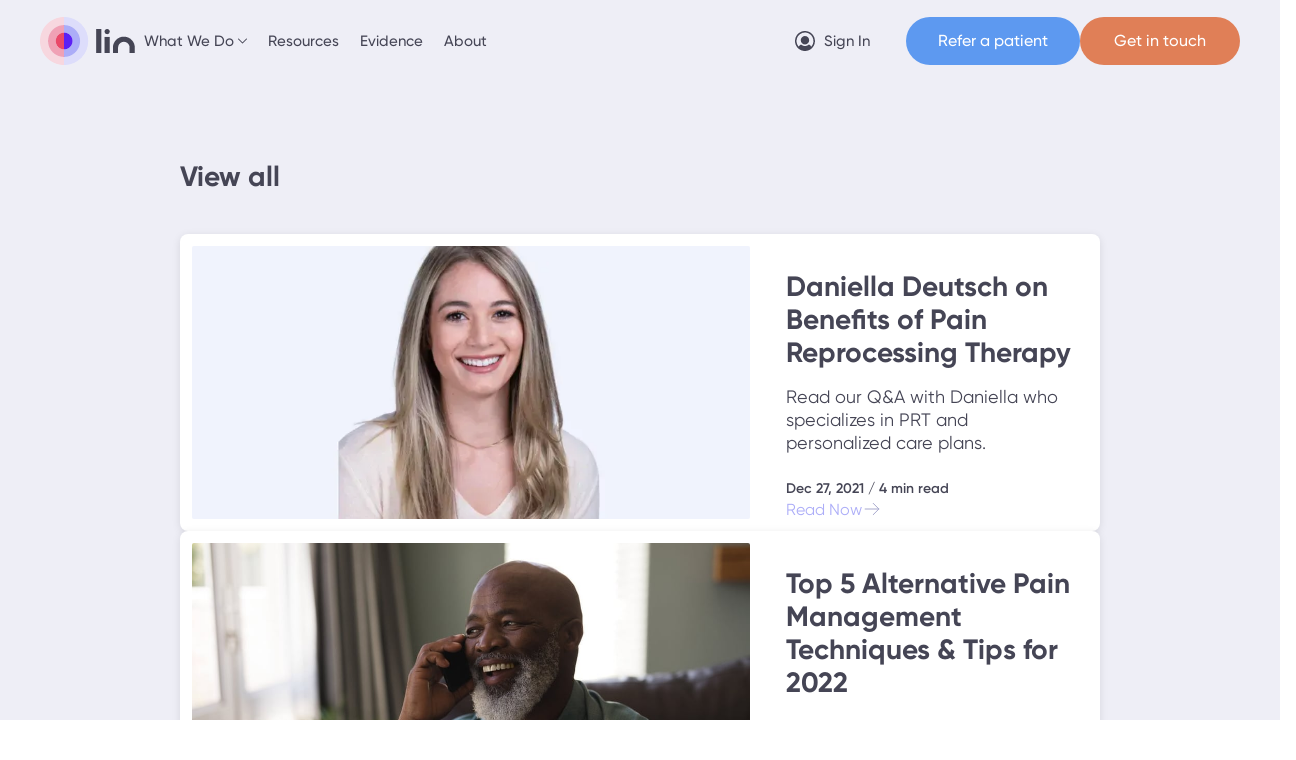

--- FILE ---
content_type: text/html; charset=utf-8
request_url: https://www.lin.health/blogs-tags/prt
body_size: 23748
content:
<!DOCTYPE html><!-- Last Published: Tue Jan 06 2026 18:16:53 GMT+0000 (Coordinated Universal Time) --><html data-wf-domain="www.lin.health" data-wf-page="6517ce6ce8ce760bffab15d7" data-wf-site="614b2ca6137715b5a98a9d6a" lang="en" data-wf-collection="6517ce6ce8ce760bffab16c4" data-wf-item-slug="prt"><head><meta charset="utf-8"/><title>Pain Reprocessing Therapy Tips &amp; Posts | Lin</title><meta content="Read our expert&#x27;s blog posts about Pain Reprocessing Therapy. Check our professional chronic pain blog by Lin experts." name="description"/><meta content="Pain Reprocessing Therapy Tips &amp; Posts | Lin" property="og:title"/><meta content="Read our expert&#x27;s blog posts about Pain Reprocessing Therapy. Check our professional chronic pain blog by Lin experts." property="og:description"/><meta content="Pain Reprocessing Therapy Tips &amp; Posts | Lin" property="twitter:title"/><meta content="Read our expert&#x27;s blog posts about Pain Reprocessing Therapy. Check our professional chronic pain blog by Lin experts." property="twitter:description"/><meta property="og:type" content="website"/><meta content="summary_large_image" name="twitter:card"/><meta content="width=device-width, initial-scale=1" name="viewport"/><link href="https://cdn.prod.website-files.com/614b2ca6137715b5a98a9d6a/css/lin-health-dev.shared.2f150ac7d.min.css" rel="stylesheet" type="text/css" integrity="sha384-LxUKx9wXHhS8H8FLgnfAVwwlM5tAGg7voJSGb8PeLMaYn5KGRFP4h32IOOmEgZHq" crossorigin="anonymous"/><link href="https://cdn.prod.website-files.com/614b2ca6137715b5a98a9d6a/css/lin-health-dev.6517ce6ce8ce760bffab15d7-d30f6ce9b.min.css" rel="stylesheet" type="text/css" integrity="sha384-QRzFchZkEXfW7aVp3yBm5WpXqjb6+tpFh16FAEUbazKEFmFgyPU6TyJP/1AKwTfl" crossorigin="anonymous"/><link href="https://fonts.googleapis.com" rel="preconnect"/><link href="https://fonts.gstatic.com" rel="preconnect" crossorigin="anonymous"/><script src="https://ajax.googleapis.com/ajax/libs/webfont/1.6.26/webfont.js" type="text/javascript"></script><script type="text/javascript">WebFont.load({  google: {    families: ["Montserrat:100,100italic,200,200italic,300,300italic,400,400italic,500,500italic,600,600italic,700,700italic,800,800italic,900,900italic"]  }});</script><script type="text/javascript">!function(o,c){var n=c.documentElement,t=" w-mod-";n.className+=t+"js",("ontouchstart"in o||o.DocumentTouch&&c instanceof DocumentTouch)&&(n.className+=t+"touch")}(window,document);</script><link href="https://cdn.prod.website-files.com/614b2ca6137715b5a98a9d6a/616d34f60dd54f2c1e55bdb2_32.png" rel="shortcut icon" type="image/x-icon"/><link href="https://cdn.prod.website-files.com/614b2ca6137715b5a98a9d6a/616d34f97bdc3f710615ac93_256.png" rel="apple-touch-icon"/><script type="text/javascript">!function(f,b,e,v,n,t,s){if(f.fbq)return;n=f.fbq=function(){n.callMethod?n.callMethod.apply(n,arguments):n.queue.push(arguments)};if(!f._fbq)f._fbq=n;n.push=n;n.loaded=!0;n.version='2.0';n.agent='plwebflow';n.queue=[];t=b.createElement(e);t.async=!0;t.src=v;s=b.getElementsByTagName(e)[0];s.parentNode.insertBefore(t,s)}(window,document,'script','https://connect.facebook.net/en_US/fbevents.js');fbq('init', '848145486057012');fbq('track', 'PageView');</script><!-- Start cookieyes banner -->
<script id="cookieyes" type="text/javascript" src="https://cdn-cookieyes.com/client_data/0141fdce2efcfa9ff71d9a74/script.js"></script>
<!-- End cookieyes banner -->

<!-- [Attributes by Finsweet] Modal -->
<script async src="https://cdn.jsdelivr.net/npm/@finsweet/attributes-modal@1/modal.js"></script>

<!-- https://developer.chrome.com/docs/web-platform/prerender-pages -->
<script type="speculationrules">
  {
    "prerender": [
      {
        "where": {
          "and": [
            { "href_matches": "/*" },
            { "not": { "selector_matches": "[rel~=nofollow]" } }
          ]
        },
        "eagerness": "moderate"
      }
    ]
  }
</script>

<!-- Start VWO Async SmartCode -->
<script type='text/javascript' id='vwoCode'>
window._vwo_code=window._vwo_code || (function() {
var account_id=720292,
version = 1.5,
settings_tolerance=2000,
library_tolerance=2500,
use_existing_jquery=false,
is_spa=1,
hide_element='body',
hide_element_style = 'opacity:0 !important;filter:alpha(opacity=0) !important;background:none !important',
/* DO NOT EDIT BELOW THIS LINE */
f=false,d=document,vwoCodeEl=d.querySelector('#vwoCode'),code={use_existing_jquery:function(){return use_existing_jquery},library_tolerance:function(){return library_tolerance},hide_element_style:function(){return'{'+hide_element_style+'}'},finish:function(){if(!f){f=true;var e=d.getElementById('_vis_opt_path_hides');if(e)e.parentNode.removeChild(e)}},finished:function(){return f},load:function(e){var t=d.createElement('script');t.fetchPriority='high';t.src=e;t.type='text/javascript';t.onerror=function(){_vwo_code.finish()};d.getElementsByTagName('head')[0].appendChild(t)},getVersion:function(){return version},getMatchedCookies:function(e){var t=[];if(document.cookie){t=document.cookie.match(e)||[]}return t},getCombinationCookie:function(){var e=code.getMatchedCookies(/(?:^|;)\s?(_vis_opt_exp_\d+_combi=[^;$]*)/gi);e=e.map(function(e){try{var t=decodeURIComponent(e);if(!/_vis_opt_exp_\d+_combi=(?:\d+,?)+\s*$/.test(t)){return''}return t}catch(e){return''}});var i=[];e.forEach(function(e){var t=e.match(/([\d,]+)/g);t&&i.push(t.join('-'))});return i.join('|')},init:function(){if(d.URL.indexOf('__vwo_disable__')>-1)return;window.settings_timer=setTimeout(function(){_vwo_code.finish()},settings_tolerance);var e=d.createElement('style'),t=hide_element?hide_element+'{'+hide_element_style+'}':'',i=d.getElementsByTagName('head')[0];e.setAttribute('id','_vis_opt_path_hides');vwoCodeEl&&e.setAttribute('nonce',vwoCodeEl.nonce);e.setAttribute('type','text/css');if(e.styleSheet)e.styleSheet.cssText=t;else e.appendChild(d.createTextNode(t));i.appendChild(e);var n=this.getCombinationCookie();this.load('https://dev.visualwebsiteoptimizer.com/j.php?a='+account_id+'&u='+encodeURIComponent(d.URL)+'&f='+ +is_spa+'&vn='+version+(n?'&c='+n:''));return settings_timer}};window._vwo_settings_timer = code.init();return code;}());
</script>
<!-- End VWO Async SmartCode -->

<script>
  (function(w,d,t,r,u)
  {
    var f,n,i;
    w[u]=w[u]||[],f=function()
    {
      var o={ti:"343051817", enableAutoSpaTracking: true};
      o.q=w[u],w[u]=new UET(o),w[u].push("pageLoad")
    },
    n=d.createElement(t),n.src=r,n.async=1,n.onload=n.onreadystatechange=function()
    {
      var s=this.readyState;
      s&&s!=="loaded"&&s!=="complete"||(f(),n.onload=n.onreadystatechange=null)
    },
    i=d.getElementsByTagName(t)[0],i.parentNode.insertBefore(n,i)
  })
  (window,document,"script","//bat.bing.com/bat.js","uetq");
</script>
<!-- OPT-MF9MLM3 -->
<meta name="google-site-verification" content="jo-BhuPgk96ljPotTTIUs3bCKTHrQs8Ku9R6R2ujT8g" /> 
<!-- facebook verification tag -->
<!--
<meta name="facebook-domain-verification" content="dbf45idx4fbrgwocsxmfjv5h0ji46b" />
-->
<style>
  .inter--form-wrapper.active {
  	display: flex;
  }
  .is--purple {
  	background-color: #FC9898 !important;
  }
  .is--purple:hover {
  	background-color: #f38686 !important;
  }
  .read-arrow-wrapper.is--purple {
  	background-color: transparent !important;
  }
  
  .inter--first-message {
    position: relative;
    z-index: 10;
    box-shadow: 0px 2px 4px rgba(151, 151, 151, 0.2);
  }
</style>

<link rel="canonical" href="https://www.lin.health/blogs-tags/prt" />
<!-- [Attributes by Finsweet] CMS Load -->
<script async src="https://cdn.jsdelivr.net/npm/@finsweet/attributes-cmsload@1/cmsload.js"></script><script type="text/javascript">window.__WEBFLOW_CURRENCY_SETTINGS = {"currencyCode":"USD","symbol":"$","decimal":".","fractionDigits":2,"group":",","template":"{{wf {\"path\":\"symbol\",\"type\":\"PlainText\"} }} {{wf {\"path\":\"amount\",\"type\":\"CommercePrice\"} }} {{wf {\"path\":\"currencyCode\",\"type\":\"PlainText\"} }}","hideDecimalForWholeNumbers":false};</script></head><body><div class="gtm w-embed w-iframe"><!-- Google Tag Manager (noscript) -->
<noscript><iframe src="https://www.googletagmanager.com/ns.html?id=GTM-N3T6JL3"
height="0" width="0" style="display:none;visibility:hidden"></iframe></noscript>
<!-- End Google Tag Manager (noscript) --></div><div class="style-wrapper"><div data-w-id="2c903e49-cd6d-fa99-08a1-eedd55cbae28" data-animation="default" data-collapse="medium" data-duration="400" data-easing="ease" data-easing2="ease" role="banner" class="navbar navbar-new w-nav"><nav class="container container--navbar"><div class="brand-nav-wrapper"><a href="/" class="brand-new w-nav-brand"><img src="https://cdn.prod.website-files.com/614b2ca6137715b5a98a9d6a/622662a299926e0b949249a8_logo.svg" loading="lazy" width="96" height="48" alt="" class="navbar-logo"/></a><div class="hide-tablet-mobile"><div class="nav-mobile-top"><a href="/about" class="nav-link w-nav-link">About</a><a href="/science" class="nav-link w-nav-link">Evidence</a><a href="/resources" class="nav-link w-nav-link">Resources</a><div data-hover="true" data-delay="0" class="dropdown w-dropdown"><div class="nav-link is--dropdown w-dropdown-toggle"><div>What We Do</div><img src="https://cdn.prod.website-files.com/614b2ca6137715b5a98a9d6a/6233383620019f1f276fdc72_arrow.svg" loading="lazy" alt="" class="dropdwon-icon"/></div><div class="drop-list w-dropdown-list"><div class="drop-list-wrapper"><a href="/for-patients" class="nav-link w-nav-link">For Patients</a><a href="/providers" class="nav-link w-nav-link">For Providers</a><a href="/health-systems" class="nav-link w-nav-link">For Health Systems</a></div></div></div></div></div></div><nav role="navigation" class="nav-menu-new w-nav-menu"><div class="nav-menu-inner"><div class="nav-mobile-bottom"><div class="hide-tablet-mobile"><button id="menu-cta" type="button" vdx-popup-open="modal1" class="button is-orange"><span class="pointer-none">Get in touch</span></button></div><div class="hide-desktop"><a rel="noreferrer" aria-label="web app login" href="https://app.lin.health/login" target="_blank" class="sign-in-button w-inline-block"><div class="flex-horizontal"><div class="flex-horizontal w-embed"><svg width="20" height="20" viewBox="0 0 20 20" fill="none" xmlns="http://www.w3.org/2000/svg">
<path d="M9.97449 13.4615C12.3054 13.4615 14.1951 11.5674 14.1951 9.23077C14.1951 6.89418 12.3054 5 9.97449 5C7.64352 5 5.75391 6.89418 5.75391 9.23077C5.75391 11.5674 7.64352 13.4615 9.97449 13.4615Z" fill="#454555"/>
<path d="M9.97595 0C8.0029 0 6.07415 0.58649 4.43361 1.6853C2.79308 2.78412 1.51443 4.3459 0.759378 6.17316C0.00432242 8.00042 -0.193235 10.0111 0.19169 11.9509C0.576614 13.8907 1.52673 15.6725 2.92189 17.0711C4.31705 18.4696 6.0946 19.422 8.02974 19.8078C9.96489 20.1937 11.9707 19.9957 13.7936 19.2388C15.6165 18.4819 17.1745 17.2002 18.2707 15.5557C19.3668 13.9112 19.9519 11.9778 19.9519 10C19.9489 7.34875 18.8969 4.80696 17.0267 2.93225C15.1565 1.05753 12.6208 0.00300075 9.97595 0ZM16.2836 15.6164C15.6676 14.7217 14.8688 13.9687 13.9402 13.4073C12.8723 14.4296 11.4525 15 9.97595 15C8.49936 15 7.07958 14.4296 6.01175 13.4073C5.08313 13.9687 4.28428 14.7217 3.66825 15.6164C2.58673 14.3973 1.87982 12.8908 1.63266 11.2784C1.38549 9.6659 1.6086 8.01619 2.27513 6.5279C2.94165 5.0396 4.02317 3.77617 5.38944 2.88976C6.75571 2.00335 8.34848 1.53175 9.97594 1.53175C11.6034 1.53175 13.1962 2.00335 14.5624 2.88976C15.9287 3.77617 17.0102 5.0396 17.6768 6.5279C18.3433 8.01619 18.5664 9.6659 18.3192 11.2784C18.0721 12.8908 17.3652 14.3973 16.2836 15.6164Z" fill="#454555"/>
</svg></div><div class="nav-link">Sign In</div></div></a></div><a href="https://refer.lin.health/" target="_blank" class="button is--blue w-button">Refer a patient</a><div class="hide-tablet-mobile"><a rel="noreferrer" aria-label="web app login" href="https://app.lin.health/login" target="_blank" class="sign-in-button w-inline-block"><div class="flex-horizontal"><div class="flex-horizontal w-embed"><svg width="20" height="20" viewBox="0 0 20 20" fill="none" xmlns="http://www.w3.org/2000/svg">
<path d="M9.97449 13.4615C12.3054 13.4615 14.1951 11.5674 14.1951 9.23077C14.1951 6.89418 12.3054 5 9.97449 5C7.64352 5 5.75391 6.89418 5.75391 9.23077C5.75391 11.5674 7.64352 13.4615 9.97449 13.4615Z" fill="#454555"/>
<path d="M9.97595 0C8.0029 0 6.07415 0.58649 4.43361 1.6853C2.79308 2.78412 1.51443 4.3459 0.759378 6.17316C0.00432242 8.00042 -0.193235 10.0111 0.19169 11.9509C0.576614 13.8907 1.52673 15.6725 2.92189 17.0711C4.31705 18.4696 6.0946 19.422 8.02974 19.8078C9.96489 20.1937 11.9707 19.9957 13.7936 19.2388C15.6165 18.4819 17.1745 17.2002 18.2707 15.5557C19.3668 13.9112 19.9519 11.9778 19.9519 10C19.9489 7.34875 18.8969 4.80696 17.0267 2.93225C15.1565 1.05753 12.6208 0.00300075 9.97595 0ZM16.2836 15.6164C15.6676 14.7217 14.8688 13.9687 13.9402 13.4073C12.8723 14.4296 11.4525 15 9.97595 15C8.49936 15 7.07958 14.4296 6.01175 13.4073C5.08313 13.9687 4.28428 14.7217 3.66825 15.6164C2.58673 14.3973 1.87982 12.8908 1.63266 11.2784C1.38549 9.6659 1.6086 8.01619 2.27513 6.5279C2.94165 5.0396 4.02317 3.77617 5.38944 2.88976C6.75571 2.00335 8.34848 1.53175 9.97594 1.53175C11.6034 1.53175 13.1962 2.00335 14.5624 2.88976C15.9287 3.77617 17.0102 5.0396 17.6768 6.5279C18.3433 8.01619 18.5664 9.6659 18.3192 11.2784C18.0721 12.8908 17.3652 14.3973 16.2836 15.6164Z" fill="#454555"/>
</svg></div><div class="nav-link">Sign In</div></div></a></div></div><div class="nav-mobile-top is--mobile"><a href="/about" class="nav-link w-nav-link">About</a><a href="/science" class="nav-link w-nav-link">Evidence</a><a href="/resources" class="nav-link w-nav-link">Resources</a><div data-hover="true" data-delay="0" class="dropdown w-dropdown"><div class="nav-link is--dropdown w-dropdown-toggle"><div>What We Do</div><img src="https://cdn.prod.website-files.com/614b2ca6137715b5a98a9d6a/6233383620019f1f276fdc72_arrow.svg" loading="lazy" alt="" class="dropdwon-icon"/></div><div class="drop-list w-dropdown-list"><div class="drop-list-wrapper"><a href="/for-patients" class="nav-link w-nav-link">For Patients</a><a href="/providers" class="nav-link w-nav-link">For Providers</a><a href="/health-systems" class="nav-link w-nav-link">For Health Systems</a></div></div></div></div></div></nav><div class="hide-desktop nav-mobile-cta-wrapper"><div class="menu-btn-new w-nav-button"><div data-is-ix2-target="1" class="menu-lottie" data-w-id="2c903e49-cd6d-fa99-08a1-eedd55cbae46" data-animation-type="lottie" data-src="https://cdn.prod.website-files.com/614b2ca6137715b5a98a9d6a/619de8d664dc6d56063bba52_menu.json" data-loop="0" data-direction="1" data-autoplay="0" data-renderer="svg" data-default-duration="3" data-duration="0" data-ix2-initial-state="0"></div></div><button id="menu-cta-mobile" type="button" vdx-popup-open="modal1" class="button is-orange is-sm"><span class="pointer-none">Get in touch</span></button></div></nav><div class="navbar--shadow"></div><dialog vdx-popup-popup="modal1" class="modal-wrap"><div class="hide w-embed w-script"><style>
.modal-content-new {
  opacity: 0;
  transform: translateY(1.5rem);

  &.vdx--open {
    opacity: 1;
    transform: translateY(0);
  }
}

.modal-wrap {
  &.vdx--open {
    display: flex !important;
  }
}

.modal-bg-new {
  &.vdx--open {
    opacity: 1;
  }
}

</style>
<!--<script></script>--></div><div vdx-popup-close="" class="modal-bg-new"></div><div class="modal-content-new"><button vdx-popup-close="" type="button" class="x-icon-new"><div class="flex w-embed"><svg xmlns="http://www.w3.org/2000/svg" width="24" height="24" viewBox="0 0 24 24" fill="none" stroke="currentColor" stroke-width="1.5" stroke-linecap="round" stroke-linejoin="round" class="icon icon-tabler icons-tabler-outline icon-tabler-x"><path stroke="none" d="M0 0h24v24H0z" fill="none"/><path d="M18 6l-12 12" /><path d="M6 6l12 12" /></svg></div></button><div class="steps-wrap"><div class="hide"><div class="w-embed"><style>
.step-drop-nav .step-select-option:first-of-type,
.step-err {
  display: none;
}

.disabled,
button[disabled],
input[disabled] {
  opacity: 0.5;
  cursor: not-allowed;
}

.step-not-active {
  opacity: 0;
  transform: translateY(2.4rem);
  pointer-events: none;
}
</style></div></div><div data-current="starter" data-easing="ease" data-duration-in="300" data-duration-out="100" class="steps-tabs w-tabs"><div class="hide w-tab-menu"><a data-w-tab="starter" vdx-mirrorclick-this="start" class="w-inline-block w-tab-link w--current"><div>starter</div></a><a data-w-tab="general" vdx-mirrorclick-this="general" class="w-inline-block w-tab-link"><div>general</div></a><a data-w-tab="patient" vdx-mirrorclick-this="patient" class="w-inline-block w-tab-link"><div>patient</div></a><a data-w-tab="coach" vdx-mirrorclick-this="coach" class="w-inline-block w-tab-link"><div>coach</div></a></div><div class="tabs-contents w-tab-content"><div data-w-tab="starter" class="tabs-content w-tab-pane w--tab-active"><div class="steps-container"><div class="text-center"><span class="title-22">Please select one of the following</span></div><div hover-group="" class="checkboxs-wrap"><button type="button" vdx-mirrorclick-button="patient" class="form-btn is-big">I&#x27;m a Patient</button><button type="button" vdx-mirrorclick-button="general" class="form-btn is-big">I work for a Health System</button><button type="button" vdx-mirrorclick-button="general" class="form-btn is-big">I work for a Health Plan</button><button type="button" vdx-mirrorclick-button="general" class="form-btn is-big">I work for a Medical Group</button><button type="button" vdx-mirrorclick-button="coach" class="form-btn is-big">I want to be a Coach with Lin</button><button type="button" vdx-mirrorclick-button="general" class="form-btn is-big">Other</button></div></div></div><div data-w-tab="general" class="tabs-content w-tab-pane"><div class="w-form"><form id="form_general" name="wf-form-form_general" data-name="form_general" method="get" data-wf-page-id="6517ce6ce8ce760bffab15d7" data-wf-element-id="e6b90206-0058-da40-22e8-9f39f6538dfc" data-turnstile-sitekey="0x4AAAAAAAQTptj2So4dx43e"><div class="hide w-embed"><input type="hidden" id="user_select1" name="user_select" value=""></div><div data-current="Tab 1" data-easing="ease" data-duration-in="300" data-duration-out="100" class="w-tabs"><div class="hide w-tab-menu"><a data-w-tab="Tab 1" vdx-mirrorclick-this="general1" class="w-inline-block w-tab-link w--current"><div>general1</div></a><a data-w-tab="Tab 2" vdx-mirrorclick-this="general2" class="w-inline-block w-tab-link"><div>general2</div></a></div><div class="w-tab-content"><div data-w-tab="Tab 1" class="w-tab-pane w--tab-active"><div data-name="step-details-first" class="steps-container"><span class="title-22">Please fill out your info to connect with our team*</span><div class="steps-fields-grid"><label class="flex-text"><span class="step-input-label">First name *</span><input class="step-input is-sm w-input" maxlength="256" name="firstname" data-name="firstname" placeholder="Jane" type="text" id="firstname"/><span class="step-err">This field is required</span></label><label class="flex-text"><span class="step-input-label">Last name *</span><input class="step-input is-sm w-input" maxlength="256" name="lastname" data-name="lastname" placeholder="Smith" type="text" id="lastname"/><span class="step-err">This field is required</span></label><label class="flex-text"><span class="step-input-label">Phone number *</span><div class="relative"><input class="step-input is-sm-phone w-input" maxlength="256" name="phone" data-name="phone" placeholder="(201) 555-0123" type="tel" id="phone"/><div class="us-flag w-embed"><svg xmlns="http://www.w3.org/2000/svg" xmlns:xlink="http://www.w3.org/1999/xlink" width="28" height="20"><defs><rect id="USa-83727d12-7ab9-4f23-a543-92b5417386c5-selected" width="28" height="20" x="0" y="0" rx="0"></rect><linearGradient id="USe-83727d12-7ab9-4f23-a543-92b5417386c5-selected" x1="50%" x2="50%" y1="0%" y2="100%"><stop offset="0%" stop-color="#FFF"></stop><stop offset="100%" stop-color="#F0F0F0"></stop></linearGradient><path id="USd-83727d12-7ab9-4f23-a543-92b5417386c5-selected" d="M2 2.66666667c-.36818983 0-.66666667-.29847684-.66666667-.66666667S1.63181017 1.33333333 2 1.33333333 2.66666667 1.63181017 2.66666667 2 2.36818983 2.66666667 2 2.66666667zm2.66666667 0C4.29847683 2.66666667 4 2.36818983 4 2s.29847683-.66666667.66666667-.66666667c.36818983 0 .66666666.29847684.66666666.66666667s-.29847683.66666667-.66666666.66666667zm2.66666666 0c-.36818983 0-.66666666-.29847684-.66666666-.66666667s.29847683-.66666667.66666666-.66666667C7.70152317 1.33333333 8 1.63181017 8 2s-.29847683.66666667-.66666667.66666667zm2.66666667 0c-.36818983 0-.66666667-.29847684-.66666667-.66666667S9.63181017 1.33333333 10 1.33333333c.3681898 0 .6666667.29847684.6666667.66666667S10.3681898 2.66666667 10 2.66666667zM3.33333333 4c-.36818983 0-.66666666-.29847683-.66666666-.66666667 0-.36818983.29847683-.66666666.66666666-.66666666C3.70152317 2.66666667 4 2.9651435 4 3.33333333 4 3.70152317 3.70152317 4 3.33333333 4zM6 4c-.36818983 0-.66666667-.29847683-.66666667-.66666667 0-.36818983.29847684-.66666666.66666667-.66666666s.66666667.29847683.66666667.66666666C6.66666667 3.70152317 6.36818983 4 6 4zm2.66666667 0C8.29847683 4 8 3.70152317 8 3.33333333c0-.36818983.29847683-.66666666.66666667-.66666666.36818983 0 .66666666.29847683.66666666.66666666C9.33333333 3.70152317 9.0348565 4 8.66666667 4zM10 5.33333333c-.36818983 0-.66666667-.29847683-.66666667-.66666666C9.33333333 4.29847683 9.63181017 4 10 4c.3681898 0 .6666667.29847683.6666667.66666667 0 .36818983-.2984769.66666666-.6666667.66666666zm-2.66666667 0c-.36818983 0-.66666666-.29847683-.66666666-.66666666C6.66666667 4.29847683 6.9651435 4 7.33333333 4 7.70152317 4 8 4.29847683 8 4.66666667c0 .36818983-.29847683.66666666-.66666667.66666666zm-2.66666666 0C4.29847683 5.33333333 4 5.0348565 4 4.66666667 4 4.29847683 4.29847683 4 4.66666667 4c.36818983 0 .66666666.29847683.66666666.66666667 0 .36818983-.29847683.66666666-.66666666.66666666zM2 5.33333333c-.36818983 0-.66666667-.29847683-.66666667-.66666666C1.33333333 4.29847683 1.63181017 4 2 4s.66666667.29847683.66666667.66666667c0 .36818983-.29847684.66666666-.66666667.66666666zm1.33333333 1.33333334c-.36818983 0-.66666666-.29847684-.66666666-.66666667s.29847683-.66666667.66666666-.66666667C3.70152317 5.33333333 4 5.63181017 4 6s-.29847683.66666667-.66666667.66666667zm2.66666667 0c-.36818983 0-.66666667-.29847684-.66666667-.66666667S5.63181017 5.33333333 6 5.33333333 6.66666667 5.63181017 6.66666667 6 6.36818983 6.66666667 6 6.66666667zm2.66666667 0C8.29847683 6.66666667 8 6.36818983 8 6s.29847683-.66666667.66666667-.66666667c.36818983 0 .66666666.29847684.66666666.66666667s-.29847683.66666667-.66666666.66666667zM10 8c-.36818983 0-.66666667-.29847683-.66666667-.66666667 0-.36818983.29847684-.66666666.66666667-.66666666.3681898 0 .6666667.29847683.6666667.66666666C10.6666667 7.70152317 10.3681898 8 10 8zM7.33333333 8c-.36818983 0-.66666666-.29847683-.66666666-.66666667 0-.36818983.29847683-.66666666.66666666-.66666666C7.70152317 6.66666667 8 6.9651435 8 7.33333333 8 7.70152317 7.70152317 8 7.33333333 8zM4.66666667 8C4.29847683 8 4 7.70152317 4 7.33333333c0-.36818983.29847683-.66666666.66666667-.66666666.36818983 0 .66666666.29847683.66666666.66666666C5.33333333 7.70152317 5.0348565 8 4.66666667 8zM2 8c-.36818983 0-.66666667-.29847683-.66666667-.66666667 0-.36818983.29847684-.66666666.66666667-.66666666s.66666667.29847683.66666667.66666666C2.66666667 7.70152317 2.36818983 8 2 8z"></path><filter id="USc-83727d12-7ab9-4f23-a543-92b5417386c5-selected" width="110.7%" height="130%" x="-5.4%" y="-7.5%" filterUnits="objectBoundingBox"><feOffset dy="1" in="SourceAlpha" result="shadowOffsetOuter1"></feOffset><feColorMatrix in="shadowOffsetOuter1" values="0 0 0 0 0 0 0 0 0 0 0 0 0 0 0 0 0 0 0.06 0"></feColorMatrix></filter></defs><g fill="none" fill-rule="evenodd"><mask id="USb-83727d12-7ab9-4f23-a543-92b5417386c5-selected" fill="#fff"><use xlink:href="#USa-83727d12-7ab9-4f23-a543-92b5417386c5-selected"></use></mask><use fill="#FFF" xlink:href="#USa-83727d12-7ab9-4f23-a543-92b5417386c5-selected"></use><path fill="#D02F44" d="M0 0h28v1.33333333H0V0zm0 2.66666667h28V4H0V2.66666667zm0 2.66666666h28v1.33333334H0V5.33333333zM0 8h28v1.33333333H0V8zm0 2.6666667h28V12H0v-1.3333333zm0 2.6666666h28v1.3333334H0v-1.3333334zM0 16h28v1.3333333H0V16zm0 2.6666667h28V20H0v-1.3333333z" mask="url(#USb-83727d12-7ab9-4f23-a543-92b5417386c5-selected)"></path><path fill="#46467F" d="M0 0h12v9.33333333H0z" mask="url(#USb-83727d12-7ab9-4f23-a543-92b5417386c5-selected)"></path><g mask="url(#USb-83727d12-7ab9-4f23-a543-92b5417386c5-selected)"><use fill="#000" filter="url(#USc)" xlink:href="#USd-83727d12-7ab9-4f23-a543-92b5417386c5-selected"></use><use fill="url(#USe-83727d12-7ab9-4f23-a543-92b5417386c5-selected)" xlink:href="#USd-83727d12-7ab9-4f23-a543-92b5417386c5-selected"></use></g></g></svg></div></div><span id="err-phone1" class="step-err">Please enter a valid phone number</span><span class="text--12">Email systems often block external messages; your phone number ensures we can reach you if that happens.</span></label><label class="flex-text"><span class="step-input-label">Email *</span><input class="step-input is-sm w-input" maxlength="256" name="email" data-name="email" placeholder="name@example.com" type="email" id="email"/><span class="step-err">Please enter a valid email address</span></label></div><div class="step2-buttons"><button type="button" vdx-mirrorclick-button="start" class="form-btn">Previous</button><button type="button" vdx-mirrorclick-button="general2" id="next-details" class="form-btn">Next</button></div></div></div><div data-w-tab="Tab 2" class="w-tab-pane"><div data-name="step-details-second" class="steps-container"><span class="title-22">Please fill out your info to connect with our team*</span><div class="steps-fields-grid"><label class="flex-text"><span class="step-input-label">Company name: *</span><input class="step-input is-sm w-input" maxlength="256" name="company" data-name="company" placeholder="Type your answer here..." type="text" id="company"/><span class="step-err">This field is required</span></label><label class="flex-text"><span class="step-input-label">Job title: *</span><input class="step-input is-sm w-input" maxlength="256" name="job_title" data-name="job_title" placeholder="Type your answer here..." type="text" id="job_title"/><span class="step-err">This field is required</span></label><label class="flex-text"><span class="step-input-label">How can we help? *</span><textarea id="message" name="message" maxlength="5000" data-name="message" placeholder="Type your answer here..." class="step-input is-sm w-input"></textarea><span class="step-err">This field is required</span></label></div><div class="step2-buttons"><button type="button" vdx-mirrorclick-button="general1" class="form-btn">Previous</button><input type="submit" data-wait="Please wait..." id="submit-details" class="form-btn w-button" value="Submit"/></div></div></div></div></div></form><div class="success-wrapper w-form-done"><div class="flex-text"><span class="title-28">Thank you for your message!</span><div class="text--18">We will be in touch shortly.</div></div></div><div class="w-form-fail"><div>Oops! Something went wrong while submitting the form.</div></div></div></div><div data-w-tab="patient" class="tabs-content w-tab-pane"><div class="w-form"><form id="form_patient" name="wf-form-form_patient" data-name="form_patient" method="get" data-wf-page-id="6517ce6ce8ce760bffab15d7" data-wf-element-id="e6b90206-0058-da40-22e8-9f39f6538e51" data-turnstile-sitekey="0x4AAAAAAAQTptj2So4dx43e"><div class="hide w-embed"><input type="hidden" id="user_select2" name="user_select" value=""></div><div data-current="Tab 1" data-easing="ease" data-duration-in="300" data-duration-out="100" class="w-tabs"><div class="hide w-tab-menu"><a data-w-tab="Tab 1" vdx-mirrorclick-this="patient1" class="w-inline-block w-tab-link w--current"><div>Tab 1</div></a><a data-w-tab="Tab 5" vdx-mirrorclick-this="patient5" class="w-inline-block w-tab-link"><div>Tab 5</div></a><a data-w-tab="Tab 2" vdx-mirrorclick-this="patient2" class="w-inline-block w-tab-link"><div>Tab 2</div></a><a data-w-tab="Tab 3" vdx-mirrorclick-this="patient3" class="w-inline-block w-tab-link"><div>Tab 3</div></a><a data-w-tab="Tab 4" vdx-mirrorclick-this="patient4" class="w-inline-block w-tab-link"><div>Tab 4</div></a></div><div class="w-tab-content"><div data-w-tab="Tab 1" class="w-tab-pane w--tab-active"><div class="steps-container"><div class="text-center"><span class="title-22">Please select one of the following*</span></div><div hover-group="" class="flex-text"><button type="button" vdx-mirrorclick-button="patient5" class="form-btn is-big">I&#x27;m a new patient</button><button type="button" vdx-mirrorclick-button="patient2" class="form-btn is-big">I&#x27;m an existing patient</button></div><div class="flex-center"><button type="button" vdx-mirrorclick-button="start" class="form-btn">Previous</button></div></div></div><div data-w-tab="Tab 5" class="w-tab-pane"><div class="steps-container"><div class="text-center"><span class="title-22">Please select one of the following*</span></div><div hover-group="" class="flex-text"><a href="https://signup.lin.health/" target="_blank" class="form-btn is-big w-inline-block"><div class="text-center"><span>I want to get started</span></div></a><button type="button" vdx-mirrorclick-button="patient3" class="form-btn is-big">I want to contact the Lin team</button></div><div class="flex-center"><button type="button" vdx-mirrorclick-button="patient1" class="form-btn">Previous</button></div></div></div><div data-w-tab="Tab 2" class="w-tab-pane"><div class="steps-container"><div class="text-center"><span class="title-22">Please select one of the following*</span></div><div hover-group="" class="flex-text"><a href="https://app.lin.health/login" target="_blank" class="form-btn is-big w-inline-block"><div class="text-center"><span>I want to log in</span></div></a><button type="button" vdx-mirrorclick-button="patient3" class="form-btn is-big">I want to contact the Lin team</button></div><div class="flex-center"><button type="button" vdx-mirrorclick-button="patient1" class="form-btn">Previous</button></div></div></div><div data-w-tab="Tab 3" class="w-tab-pane"><div data-name="step-details-first" class="steps-container"><span class="title-22">Please fill out your info to connect with our team</span><div class="steps-fields-grid"><label class="flex-text"><span class="step-input-label">First name *</span><input class="step-input is-sm w-input" maxlength="256" name="firstname" data-name="firstname" placeholder="Jane" type="text" id="firstname"/><span class="step-err">This field is required</span></label><label class="flex-text"><span class="step-input-label">Last name *</span><input class="step-input is-sm w-input" maxlength="256" name="lastname" data-name="lastname" placeholder="Smith" type="text" id="lastname"/><span class="step-err">This field is required</span></label><label class="flex-text"><span class="step-input-label">Phone number *</span><div class="relative"><input class="step-input is-sm-phone w-input" maxlength="256" name="phone" data-name="phone" placeholder="(201) 555-0123" type="tel" id="phone"/><div class="us-flag w-embed"><svg xmlns="http://www.w3.org/2000/svg" xmlns:xlink="http://www.w3.org/1999/xlink" width="28" height="20"><defs><rect id="USa-83727d12-7ab9-4f23-a543-92b5417386c5-selected" width="28" height="20" x="0" y="0" rx="0"></rect><linearGradient id="USe-83727d12-7ab9-4f23-a543-92b5417386c5-selected" x1="50%" x2="50%" y1="0%" y2="100%"><stop offset="0%" stop-color="#FFF"></stop><stop offset="100%" stop-color="#F0F0F0"></stop></linearGradient><path id="USd-83727d12-7ab9-4f23-a543-92b5417386c5-selected" d="M2 2.66666667c-.36818983 0-.66666667-.29847684-.66666667-.66666667S1.63181017 1.33333333 2 1.33333333 2.66666667 1.63181017 2.66666667 2 2.36818983 2.66666667 2 2.66666667zm2.66666667 0C4.29847683 2.66666667 4 2.36818983 4 2s.29847683-.66666667.66666667-.66666667c.36818983 0 .66666666.29847684.66666666.66666667s-.29847683.66666667-.66666666.66666667zm2.66666666 0c-.36818983 0-.66666666-.29847684-.66666666-.66666667s.29847683-.66666667.66666666-.66666667C7.70152317 1.33333333 8 1.63181017 8 2s-.29847683.66666667-.66666667.66666667zm2.66666667 0c-.36818983 0-.66666667-.29847684-.66666667-.66666667S9.63181017 1.33333333 10 1.33333333c.3681898 0 .6666667.29847684.6666667.66666667S10.3681898 2.66666667 10 2.66666667zM3.33333333 4c-.36818983 0-.66666666-.29847683-.66666666-.66666667 0-.36818983.29847683-.66666666.66666666-.66666666C3.70152317 2.66666667 4 2.9651435 4 3.33333333 4 3.70152317 3.70152317 4 3.33333333 4zM6 4c-.36818983 0-.66666667-.29847683-.66666667-.66666667 0-.36818983.29847684-.66666666.66666667-.66666666s.66666667.29847683.66666667.66666666C6.66666667 3.70152317 6.36818983 4 6 4zm2.66666667 0C8.29847683 4 8 3.70152317 8 3.33333333c0-.36818983.29847683-.66666666.66666667-.66666666.36818983 0 .66666666.29847683.66666666.66666666C9.33333333 3.70152317 9.0348565 4 8.66666667 4zM10 5.33333333c-.36818983 0-.66666667-.29847683-.66666667-.66666666C9.33333333 4.29847683 9.63181017 4 10 4c.3681898 0 .6666667.29847683.6666667.66666667 0 .36818983-.2984769.66666666-.6666667.66666666zm-2.66666667 0c-.36818983 0-.66666666-.29847683-.66666666-.66666666C6.66666667 4.29847683 6.9651435 4 7.33333333 4 7.70152317 4 8 4.29847683 8 4.66666667c0 .36818983-.29847683.66666666-.66666667.66666666zm-2.66666666 0C4.29847683 5.33333333 4 5.0348565 4 4.66666667 4 4.29847683 4.29847683 4 4.66666667 4c.36818983 0 .66666666.29847683.66666666.66666667 0 .36818983-.29847683.66666666-.66666666.66666666zM2 5.33333333c-.36818983 0-.66666667-.29847683-.66666667-.66666666C1.33333333 4.29847683 1.63181017 4 2 4s.66666667.29847683.66666667.66666667c0 .36818983-.29847684.66666666-.66666667.66666666zm1.33333333 1.33333334c-.36818983 0-.66666666-.29847684-.66666666-.66666667s.29847683-.66666667.66666666-.66666667C3.70152317 5.33333333 4 5.63181017 4 6s-.29847683.66666667-.66666667.66666667zm2.66666667 0c-.36818983 0-.66666667-.29847684-.66666667-.66666667S5.63181017 5.33333333 6 5.33333333 6.66666667 5.63181017 6.66666667 6 6.36818983 6.66666667 6 6.66666667zm2.66666667 0C8.29847683 6.66666667 8 6.36818983 8 6s.29847683-.66666667.66666667-.66666667c.36818983 0 .66666666.29847684.66666666.66666667s-.29847683.66666667-.66666666.66666667zM10 8c-.36818983 0-.66666667-.29847683-.66666667-.66666667 0-.36818983.29847684-.66666666.66666667-.66666666.3681898 0 .6666667.29847683.6666667.66666666C10.6666667 7.70152317 10.3681898 8 10 8zM7.33333333 8c-.36818983 0-.66666666-.29847683-.66666666-.66666667 0-.36818983.29847683-.66666666.66666666-.66666666C7.70152317 6.66666667 8 6.9651435 8 7.33333333 8 7.70152317 7.70152317 8 7.33333333 8zM4.66666667 8C4.29847683 8 4 7.70152317 4 7.33333333c0-.36818983.29847683-.66666666.66666667-.66666666.36818983 0 .66666666.29847683.66666666.66666666C5.33333333 7.70152317 5.0348565 8 4.66666667 8zM2 8c-.36818983 0-.66666667-.29847683-.66666667-.66666667 0-.36818983.29847684-.66666666.66666667-.66666666s.66666667.29847683.66666667.66666666C2.66666667 7.70152317 2.36818983 8 2 8z"></path><filter id="USc-83727d12-7ab9-4f23-a543-92b5417386c5-selected" width="110.7%" height="130%" x="-5.4%" y="-7.5%" filterUnits="objectBoundingBox"><feOffset dy="1" in="SourceAlpha" result="shadowOffsetOuter1"></feOffset><feColorMatrix in="shadowOffsetOuter1" values="0 0 0 0 0 0 0 0 0 0 0 0 0 0 0 0 0 0 0.06 0"></feColorMatrix></filter></defs><g fill="none" fill-rule="evenodd"><mask id="USb-83727d12-7ab9-4f23-a543-92b5417386c5-selected" fill="#fff"><use xlink:href="#USa-83727d12-7ab9-4f23-a543-92b5417386c5-selected"></use></mask><use fill="#FFF" xlink:href="#USa-83727d12-7ab9-4f23-a543-92b5417386c5-selected"></use><path fill="#D02F44" d="M0 0h28v1.33333333H0V0zm0 2.66666667h28V4H0V2.66666667zm0 2.66666666h28v1.33333334H0V5.33333333zM0 8h28v1.33333333H0V8zm0 2.6666667h28V12H0v-1.3333333zm0 2.6666666h28v1.3333334H0v-1.3333334zM0 16h28v1.3333333H0V16zm0 2.6666667h28V20H0v-1.3333333z" mask="url(#USb-83727d12-7ab9-4f23-a543-92b5417386c5-selected)"></path><path fill="#46467F" d="M0 0h12v9.33333333H0z" mask="url(#USb-83727d12-7ab9-4f23-a543-92b5417386c5-selected)"></path><g mask="url(#USb-83727d12-7ab9-4f23-a543-92b5417386c5-selected)"><use fill="#000" filter="url(#USc)" xlink:href="#USd-83727d12-7ab9-4f23-a543-92b5417386c5-selected"></use><use fill="url(#USe-83727d12-7ab9-4f23-a543-92b5417386c5-selected)" xlink:href="#USd-83727d12-7ab9-4f23-a543-92b5417386c5-selected"></use></g></g></svg></div></div><span id="err-phone2" class="step-err">Please enter a valid phone number</span><span class="text--12">Email systems often block external messages; your phone number ensures we can reach you if that happens.</span></label><label class="flex-text"><span class="step-input-label">Email *</span><input class="step-input is-sm w-input" maxlength="256" name="email" data-name="email" placeholder="name@example.com" type="email" id="email"/><span class="step-err">Please enter a valid email address</span></label></div><div class="step2-buttons"><button type="button" vdx-mirrorclick-button="patient2" class="form-btn">Previous</button><button type="button" vdx-mirrorclick-button="patient4" class="form-btn">Next</button></div></div></div><div data-w-tab="Tab 4" class="w-tab-pane"><div data-name="step-details-second" class="steps-container"><span class="title-22">Please fill out your info to connect with our team*</span><div class="steps-fields-grid"><label class="flex-text"><span class="step-input-label">How can we help? *</span><textarea id="message" name="message" maxlength="5000" data-name="message" placeholder="Type your answer here..." class="step-input is-sm w-input"></textarea><span class="step-err">This field is required</span></label></div><div class="step2-buttons"><button type="button" vdx-mirrorclick-button="patient3" class="form-btn">Previous</button><input type="submit" data-wait="Please wait..." id="submit3" class="form-btn w-button" value="Submit"/></div></div></div></div></div></form><div class="success-wrapper w-form-done"><div class="flex-text"><span class="title-28">Thank you for your message!</span><div class="text--18">We will be in touch shortly.</div></div></div><div class="w-form-fail"><div>Oops! Something went wrong while submitting the form.</div></div></div></div><div data-w-tab="coach" class="tabs-content w-tab-pane"><div class="tabs-content-inner w-form"><form id="form_coach" name="wf-form-form_coach" data-name="form_coach" method="get" data-wf-page-id="6517ce6ce8ce760bffab15d7" data-wf-element-id="e6b90206-0058-da40-22e8-9f39f6538ebe" data-turnstile-sitekey="0x4AAAAAAAQTptj2So4dx43e"><div class="hide w-embed"><input type="hidden" id="user_select3" name="user_select" value=""></div><div data-name="email-coach" class="steps-container"><div class="steps-fields-grid"><label class="flex-text"><span class="step-input-label">Email *</span><input class="step-input is-sm w-input" maxlength="256" name="email" data-name="email" placeholder="name@example.com" type="email" id="email_coach" required=""/><span class="step-err">Please enter a valid email address</span></label></div><div class="step2-buttons"><button type="button" vdx-mirrorclick-button="start" class="form-btn">Previous</button><input type="submit" data-wait="Please wait..." id="submit-work" class="form-btn w-button" value="Submit"/></div></div></form><div class="success-wrapper w-form-done"><div class="flex-text"><span class="title-28">Thank you.</span><div class="text--18"><span class="block-desktop">Please check your email for more information about </span>becoming a Lin Pain Recovery Coach.</div></div></div><div class="w-form-fail"><div>Oops! Something went wrong while submitting the form.</div></div></div></div></div></div><div class="hide"><div class="w-embed w-script"><script src="https://unpkg.com/imask"></script>
<script>
  IMask(document.querySelector("#form_general #phone"), {
    mask: "(000) 000-0000",
  });
  IMask(document.querySelector("#form_patient #phone"), {
    mask: "(000) 000-0000",
  });
</script>

<script type="module">
let state = "start"; //start | general | patient | coach

// elements general
const buttonsStep1 = document.querySelectorAll(".checkboxs-wrap .form-btn");
const hiddenInputs = document.querySelectorAll("[name='user_select']");

// elements coach
const formCoach = document.querySelector("#form_coach");
const coachEmail = formCoach.querySelector("[data-name='email']");
const coachSubmit = formCoach.querySelector("input[type='submit']");
const nextButtonCoach = document.querySelector(
  "[vdx-mirrorclick-button='coach']"
);
// elements general
const formGeneral = document.querySelector("#form_general");
const generalFirstName = formGeneral.querySelector("[data-name='firstname']");
const generalLastName = formGeneral.querySelector("[data-name='lastname']");
const generalPhone = formGeneral.querySelector("[data-name='phone']");
const generalEmail = formGeneral.querySelector("[data-name='email']");
const generalCompany = formGeneral.querySelector("[data-name='company']");
const generalJobTitle = formGeneral.querySelector("[data-name='job_title']");
const generalMessage = formGeneral.querySelector("[data-name='message']");
const generalSubmit = formGeneral.querySelector("input[type='submit']");
const nextButtonsGeneral1 = document.querySelectorAll(
  "[vdx-mirrorclick-button='general']"
);
const nextButtonGeneral2 = formGeneral.querySelector(
  "[vdx-mirrorclick-button='general2']"
);
// elements patient
const formPatient = document.querySelector("#form_patient");
const patientFirstName = formPatient.querySelector("[data-name='firstname']");
const patientLastName = formPatient.querySelector("[data-name='lastname']");
const patientPhone = formPatient.querySelector("[data-name='phone']");
const patientEmail = formPatient.querySelector("[data-name='email']");
const patientMessage = formPatient.querySelector("[data-name='message']");
const patientSubmit3 = formPatient.querySelector("#submit3");
const nextButtonPatient1 = document.querySelector(
  "[vdx-mirrorclick-button='patient']"
);
const nextButtonPatient2 = formPatient.querySelector(
  "[vdx-mirrorclick-button='patient2']"
);
const nextButtonPatient3 = formPatient.querySelector(
  "[vdx-mirrorclick-button='patient3']"
);
const nextButtonPatient4 = formPatient.querySelector(
  "[vdx-mirrorclick-button='patient4']"
);

// helpers
const hideElement = (element) => (element.style.display = "none");
const showElement = (element) => (element.style.display = "block");
const addDisabled = (element) => element.setAttribute("disabled", "disabled");
const removeDisabled = (element) => element.removeAttribute("disabled");
const validateEmail = (email) => {
  const emailRegex = /^[a-zA-Z0-9._%+-]+@[a-zA-Z0-9.-]+\.[a-zA-Z]{2,}$/;
  return emailRegex.test(email);
};
const validatePlan = (plan) => plan.length >= 2;
const validatePhone = (phone) => {
  const phoneRegex = /^\(\d{3}\) \d{3}-\d{4}$/;
  return phoneRegex.test(phone);
};
const addFocus = (input) => {
  setTimeout(() => input.focus(), 300);
};
const validateOnBlur = (inputType, input) => {
  let isValid = true;
  let errorElement;

  if (inputType === "plan") {
    isValid = validatePlan(input.value.trim());
  } else if (inputType === "email") {
    isValid = validateEmail(input.value.trim());
  } else if (inputType === "phone1" || inputType === "phone2") {
    isValid = validatePhone(input.value.trim());
  }

  if (inputType === "phone1") {
    errorElement = document.getElementById("err-phone1");
  } else if (inputType === "phone2") {
    errorElement = document.getElementById("err-phone2");
  } else {
    errorElement = input.nextElementSibling;
  }

  if (errorElement) {
    if (isValid) {
      errorElement.style.display = "none";
    } else {
      errorElement.style.display = "block";
    }
  }
};
const getSelectedPatientValue = (radioGroupName) => {
  const selector = `input[name="${radioGroupName}"]:checked`;
  const checkedRadio = document.querySelector(selector);

  if (checkedRadio) {
    return checkedRadio.value;
  } else {
    return null;
  }
};

const isCoachValid = () => {
  return validateEmail(coachEmail.value.trim());
};
const validateCoache = () => {
  if (isCoachValid()) {
    removeDisabled(coachSubmit);
  } else {
    addDisabled(coachSubmit);
  }
};

const isGeneralStep1Valid = () => {
  return (
    validatePlan(generalFirstName.value.trim()) &&
    validatePlan(generalLastName.value.trim()) &&
    validateEmail(generalEmail.value.trim()) &&
    validatePhone(generalPhone.value.trim())
  );
};
const validateGeneralStep1 = () => {
  if (isGeneralStep1Valid()) {
    removeDisabled(nextButtonGeneral2);
  } else {
    addDisabled(nextButtonGeneral2);
  }
};

const isGeneralStep2Valid = () => {
  return (
    validatePlan(generalJobTitle.value.trim()) &&
    validatePlan(generalCompany.value.trim()) &&
    validatePlan(generalMessage.value.trim())
  );
};
const validateGeneralStep2 = () => {
  if (isGeneralStep2Valid()) {
    removeDisabled(generalSubmit);
  } else {
    addDisabled(generalSubmit);
  }
};

const isPatientStep3Valid = () => {
  return (
    validatePlan(patientFirstName.value.trim()) &&
    validatePlan(patientLastName.value.trim()) &&
    validateEmail(patientEmail.value.trim()) &&
    validatePhone(patientPhone.value.trim())
  );
};
const validatePatientStep3 = () => {
  if (isPatientStep3Valid()) {
    removeDisabled(nextButtonPatient4);
  } else {
    addDisabled(nextButtonPatient4);
  }
};

const isPatientStep4Valid = () => {
  return validatePlan(patientMessage.value.trim());
};
const validatePatientStep4 = () => {
  if (isPatientStep4Valid()) {
    removeDisabled(patientSubmit3);
  } else {
    addDisabled(patientSubmit3);
  }
};

// events patient
nextButtonPatient3.addEventListener("click", () => {
  validatePatientStep3();
  if (!isPatientStep3Valid()) addFocus(patientFirstName);
});
nextButtonPatient4.addEventListener("click", () => {
  validatePatientStep4();
  if (!isPatientStep4Valid()) addFocus(patientMessage);
});
patientFirstName.addEventListener("input", () => validatePatientStep3());
patientFirstName.addEventListener("blur", () =>
  validateOnBlur("plan", patientFirstName)
);
patientLastName.addEventListener("input", () => validatePatientStep3());
patientLastName.addEventListener("blur", () =>
  validateOnBlur("plan", patientLastName)
);
patientEmail.addEventListener("input", () => validatePatientStep3());
patientEmail.addEventListener("blur", () =>
  validateOnBlur("email", patientEmail)
);
patientPhone.addEventListener("input", () => validatePatientStep3());
patientPhone.addEventListener("blur", () =>
  validateOnBlur("phone2", patientPhone)
);
patientMessage.addEventListener("input", () => validatePatientStep4());
patientMessage.addEventListener("blur", () =>
  validateOnBlur("plan", patientMessage)
);

// events general
nextButtonsGeneral1.forEach((button) => {
  button.addEventListener("click", () => {
    validateGeneralStep1();
    if (!isGeneralStep1Valid()) addFocus(generalFirstName);
  });
});
generalFirstName.addEventListener("input", () => validateGeneralStep1());
generalFirstName.addEventListener("blur", () =>
  validateOnBlur("plan", generalFirstName)
);
generalLastName.addEventListener("input", () => validateGeneralStep1());
generalLastName.addEventListener("blur", () =>
  validateOnBlur("plan", generalLastName)
);
generalEmail.addEventListener("input", () => validateGeneralStep1());
generalEmail.addEventListener("blur", () =>
  validateOnBlur("email", generalEmail)
);
generalPhone.addEventListener("input", () => validateGeneralStep1());
generalPhone.addEventListener("blur", () =>
  validateOnBlur("phone1", generalPhone)
);
nextButtonGeneral2.addEventListener("click", () => {
  validateGeneralStep2();
  if (!isGeneralStep2Valid()) addFocus(generalCompany);
});
generalJobTitle.addEventListener("input", () => validateGeneralStep2());
generalJobTitle.addEventListener("blur", () =>
  validateOnBlur("plan", generalJobTitle)
);
generalCompany.addEventListener("input", () => validateGeneralStep2());
generalCompany.addEventListener("blur", () =>
  validateOnBlur("plan", generalCompany)
);
generalMessage.addEventListener("input", () => validateGeneralStep2());
generalMessage.addEventListener("blur", () =>
  validateOnBlur("plan", generalMessage)
);

// events coache
nextButtonCoach.addEventListener("click", () => {
  validateCoache();
  if (!isCoachValid()) addFocus(coachEmail);
});
coachEmail.addEventListener("input", () => validateCoache());
coachEmail.addEventListener("blur", () => validateOnBlur("email", coachEmail));

// events hiddn input user select

buttonsStep1.forEach((button) =>
  button.addEventListener("click", () => {
    const text = button.textContent;
    hiddenInputs.forEach((input) => (input.value = text));
  })
);

</script></div></div></div></div></dialog><div class="hide w-embed w-script"><script>
const site_banner = document.querySelector(".banner");
const menu_button = document.querySelector(".menu-btn-new");

menu_button.addEventListener("click", () => {
  let open = true;
  if (site_banner) {
    if (open) {
      site_banner.style.display = "none";
      open = false;
    } else {
      site_banner.style.display = "flex";
      open = true;
    }
  }
});

</script></div></div><main class="page-wrapper"><header class="section section--blog-all-hero"><div class="container container--920"><a href="#" class="w-inline-block"><h1 class="title-28">View all</h1></a><div class="navbar-trigger"></div><div class="blog--collection-wrapper w-dyn-list"><div fs-cmsload-element="list" fs-cmsload-mode="pagination" role="list" class="blog--collection-list w-dyn-items"><div role="listitem" class="blog--collection-item w-dyn-item"><article><a href="/insights/daniella-deutsch-on-pain-reprocessing-therapy" class="blog--collection-link w-inline-block"><img alt="Daniella Deutsch On Pain Reprocessing Therapy" loading="lazy" src="https://cdn.prod.website-files.com/614b53e05b832d6172615036/6476fe4668810cea11a0aa24_000.webp" sizes="(max-width: 767px) 100vw, 558px" srcset="https://cdn.prod.website-files.com/614b53e05b832d6172615036/6476fe4668810cea11a0aa24_000-p-500.webp 500w, https://cdn.prod.website-files.com/614b53e05b832d6172615036/6476fe4668810cea11a0aa24_000-p-800.webp 800w, https://cdn.prod.website-files.com/614b53e05b832d6172615036/6476fe4668810cea11a0aa24_000-p-1080.webp 1080w, https://cdn.prod.website-files.com/614b53e05b832d6172615036/6476fe4668810cea11a0aa24_000-p-1600.webp 1600w, https://cdn.prod.website-files.com/614b53e05b832d6172615036/6476fe4668810cea11a0aa24_000-p-2000.webp 2000w, https://cdn.prod.website-files.com/614b53e05b832d6172615036/6476fe4668810cea11a0aa24_000-p-2600.webp 2600w, https://cdn.prod.website-files.com/614b53e05b832d6172615036/6476fe4668810cea11a0aa24_000.webp 2880w" class="blog--post-card-img"/><div class="blog--post-card-content"><div><div class="mb--sm"><h2 class="title-28">Daniella Deutsch on Benefits of Pain Reprocessing Therapy</h2></div><div class="mb--md"><p class="text-normal">Read our Q&amp;A with Daniella who specializes in PRT and personalized care plans. </p></div><div class="w-embed"><div class='text--sm'>
	<strong>
  	Dec 27, 2021 / 4 min read
	</strong>    
</div></div></div><div class="read-arrow-wrapper"><div class="text-sm text-gray">Read Now</div><div class="read-wrapper w-embed"><svg width="20" height="20" viewBox="0 0 20 20" fill="none" xmlns="http://www.w3.org/2000/svg">
  <path d="M3.125 10H16.875" stroke="#A7A8CD" stroke-linecap="round" stroke-linejoin="round"/>
  <path d="M11.25 4.375L16.875 10L11.25 15.625" stroke="#A7A8CD" stroke-linecap="round" stroke-linejoin="round"/>
</svg></div></div></div></a></article></div><div role="listitem" class="blog--collection-item w-dyn-item"><article><a href="/insights/top-5-alternative-pain-management-techniques-tips" class="blog--collection-link w-inline-block"><img alt="/top-5-alternative-pain-management-techniques-tips" loading="lazy" src="https://cdn.prod.website-files.com/614b53e05b832d6172615036/61c1fc5ab915353193ccb840_shutterstock_1332449654%20(1).jpg" sizes="(max-width: 767px) 100vw, 558px" srcset="https://cdn.prod.website-files.com/614b53e05b832d6172615036/61c1fc5ab915353193ccb840_shutterstock_1332449654%20(1)-p-1080.jpeg 1080w, https://cdn.prod.website-files.com/614b53e05b832d6172615036/61c1fc5ab915353193ccb840_shutterstock_1332449654%20(1).jpg 1200w" class="blog--post-card-img"/><div class="blog--post-card-content"><div><div class="mb--sm"><h2 class="title-28">Top 5 Alternative Pain Management Techniques &amp; Tips for 2022</h2></div><div class="mb--md"><p class="text-normal">Ready to try scientific, new, and effective things to manage &amp; overcome your chronic pain? Consider these 5 alternative therapies for pain management.
</p></div><div class="w-embed"><div class='text--sm'>
	<strong>
  	Dec 21, 2021 / 6 min read
	</strong>    
</div></div></div><div class="read-arrow-wrapper"><div class="text-sm text-gray">Read Now</div><div class="read-wrapper w-embed"><svg width="20" height="20" viewBox="0 0 20 20" fill="none" xmlns="http://www.w3.org/2000/svg">
  <path d="M3.125 10H16.875" stroke="#A7A8CD" stroke-linecap="round" stroke-linejoin="round"/>
  <path d="M11.25 4.375L16.875 10L11.25 15.625" stroke="#A7A8CD" stroke-linecap="round" stroke-linejoin="round"/>
</svg></div></div></div></a></article></div><div role="listitem" class="blog--collection-item w-dyn-item"><article><a href="/insights/pain-neuroscience-education-for-patients" class="blog--collection-link w-inline-block"><img alt="pain-neuroscience-education-for-patients" loading="lazy" src="https://cdn.prod.website-files.com/614b53e05b832d6172615036/61b095c61cae54b8fca4237a_Neuroscience-Education%20(1).png" sizes="(max-width: 767px) 100vw, 558px" srcset="https://cdn.prod.website-files.com/614b53e05b832d6172615036/61b095c61cae54b8fca4237a_Neuroscience-Education%20(1)-p-500.png 500w, https://cdn.prod.website-files.com/614b53e05b832d6172615036/61b095c61cae54b8fca4237a_Neuroscience-Education%20(1)-p-800.png 800w, https://cdn.prod.website-files.com/614b53e05b832d6172615036/61b095c61cae54b8fca4237a_Neuroscience-Education%20(1).png 2044w" class="blog--post-card-img"/><div class="blog--post-card-content"><div><div class="mb--sm"><h2 class="title-28">What is Pain Neuroscience Education for Patients?</h2></div><div class="mb--md"><p class="text-normal">How understanding your pain works in your brain can get you back to doing more of what you love and doing it better. </p></div><div class="w-embed"><div class='text--sm'>
	<strong>
  	Dec 08, 2021 / 6 min read
	</strong>    
</div></div></div><div class="read-arrow-wrapper"><div class="text-sm text-gray">Read Now</div><div class="read-wrapper w-embed"><svg width="20" height="20" viewBox="0 0 20 20" fill="none" xmlns="http://www.w3.org/2000/svg">
  <path d="M3.125 10H16.875" stroke="#A7A8CD" stroke-linecap="round" stroke-linejoin="round"/>
  <path d="M11.25 4.375L16.875 10L11.25 15.625" stroke="#A7A8CD" stroke-linecap="round" stroke-linejoin="round"/>
</svg></div></div></div></a></article></div><div role="listitem" class="blog--collection-item w-dyn-item"><article><a href="/insights/what-is-central-sensitization-syndrome" class="blog--collection-link w-inline-block"><img alt="what-is-central-sensitization-syndrome" loading="lazy" src="https://cdn.prod.website-files.com/614b53e05b832d6172615036/619e3733a3826e23978f97e6_shutterstock_1165031944%20(1).png" sizes="(max-width: 767px) 100vw, 558px" srcset="https://cdn.prod.website-files.com/614b53e05b832d6172615036/619e3733a3826e23978f97e6_shutterstock_1165031944%20(1)-p-500.png 500w, https://cdn.prod.website-files.com/614b53e05b832d6172615036/619e3733a3826e23978f97e6_shutterstock_1165031944%20(1)-p-800.png 800w, https://cdn.prod.website-files.com/614b53e05b832d6172615036/619e3733a3826e23978f97e6_shutterstock_1165031944%20(1)-p-1080.png 1080w, https://cdn.prod.website-files.com/614b53e05b832d6172615036/619e3733a3826e23978f97e6_shutterstock_1165031944%20(1).png 2560w" class="blog--post-card-img"/><div class="blog--post-card-content"><div><div class="mb--sm"><h2 class="title-28">What is Central Sensitization Syndrome?</h2></div><div class="mb--md"><p class="text-normal">Think you might have central sensitivity? Learn how to tell if you do and what treatments can help with the condition. </p></div><div class="w-embed"><div class='text--sm'>
	<strong>
  	Nov 24, 2021 / 6 min read
	</strong>    
</div></div></div><div class="read-arrow-wrapper"><div class="text-sm text-gray">Read Now</div><div class="read-wrapper w-embed"><svg width="20" height="20" viewBox="0 0 20 20" fill="none" xmlns="http://www.w3.org/2000/svg">
  <path d="M3.125 10H16.875" stroke="#A7A8CD" stroke-linecap="round" stroke-linejoin="round"/>
  <path d="M11.25 4.375L16.875 10L11.25 15.625" stroke="#A7A8CD" stroke-linecap="round" stroke-linejoin="round"/>
</svg></div></div></div></a></article></div><div role="listitem" class="blog--collection-item w-dyn-item"><article><a href="/insights/psychological-interventions-to-help-treat-chronic-pain" class="blog--collection-link w-inline-block"><img alt="psychological-interventions-to-help-treat-chronic-pain" loading="lazy" src="https://cdn.prod.website-files.com/614b53e05b832d6172615036/6176f86131ff9d06fd352de7_shutterstock_1533278528%20(1).png" sizes="(max-width: 767px) 100vw, 558px" srcset="https://cdn.prod.website-files.com/614b53e05b832d6172615036/6176f86131ff9d06fd352de7_shutterstock_1533278528%20(1)-p-500.png 500w, https://cdn.prod.website-files.com/614b53e05b832d6172615036/6176f86131ff9d06fd352de7_shutterstock_1533278528%20(1)-p-800.png 800w, https://cdn.prod.website-files.com/614b53e05b832d6172615036/6176f86131ff9d06fd352de7_shutterstock_1533278528%20(1)-p-1080.png 1080w, https://cdn.prod.website-files.com/614b53e05b832d6172615036/6176f86131ff9d06fd352de7_shutterstock_1533278528%20(1)-p-1600.png 1600w, https://cdn.prod.website-files.com/614b53e05b832d6172615036/6176f86131ff9d06fd352de7_shutterstock_1533278528%20(1).png 1920w" class="blog--post-card-img"/><div class="blog--post-card-content"><div><div class="mb--sm"><h2 class="title-28">Top 7 Psychological Interventions to Help Treat Chronic Pain</h2></div><div class="mb--md"><p class="text-normal">7 common psychological treatments that have been found by researchers to be effective in managing and healing chronic pain.</p></div><div class="w-embed"><div class='text--sm'>
	<strong>
  	Oct 25, 2021 / 5 min read
	</strong>    
</div></div></div><div class="read-arrow-wrapper"><div class="text-sm text-gray">Read Now</div><div class="read-wrapper w-embed"><svg width="20" height="20" viewBox="0 0 20 20" fill="none" xmlns="http://www.w3.org/2000/svg">
  <path d="M3.125 10H16.875" stroke="#A7A8CD" stroke-linecap="round" stroke-linejoin="round"/>
  <path d="M11.25 4.375L16.875 10L11.25 15.625" stroke="#A7A8CD" stroke-linecap="round" stroke-linejoin="round"/>
</svg></div></div></div></a></article></div><div role="listitem" class="blog--collection-item w-dyn-item"><article><a href="/insights/reduce-your-chronic-back-pain" class="blog--collection-link w-inline-block"><img alt="reduce-your-chronic-back-pain" loading="lazy" src="https://cdn.prod.website-files.com/614b53e05b832d6172615036/616cade6eceb43dd82fa2dd7_PRTBackpain%20(1).png" sizes="(max-width: 767px) 100vw, 558px" srcset="https://cdn.prod.website-files.com/614b53e05b832d6172615036/616cade6eceb43dd82fa2dd7_PRTBackpain%20(1)-p-500.png 500w, https://cdn.prod.website-files.com/614b53e05b832d6172615036/616cade6eceb43dd82fa2dd7_PRTBackpain%20(1)-p-800.png 800w, https://cdn.prod.website-files.com/614b53e05b832d6172615036/616cade6eceb43dd82fa2dd7_PRTBackpain%20(1)-p-1080.png 1080w, https://cdn.prod.website-files.com/614b53e05b832d6172615036/616cade6eceb43dd82fa2dd7_PRTBackpain%20(1)-p-1600.png 1600w, https://cdn.prod.website-files.com/614b53e05b832d6172615036/616cade6eceb43dd82fa2dd7_PRTBackpain%20(1).png 1920w" class="blog--post-card-img"/><div class="blog--post-card-content"><div><div class="mb--sm"><h2 class="title-28">Retrain Your Brain To Reduce Your Chronic Back Pain</h2></div><div class="mb--md"><p class="text-normal">Explore Pain Reprocessing Therapy and its effectiveness as a long-lasting treatment for chronic back pain. Examine the aforementioned study to determine its findings.</p></div><div class="w-embed"><div class='text--sm'>
	<strong>
  	Oct 18, 2021 / 5 min read
	</strong>    
</div></div></div><div class="read-arrow-wrapper"><div class="text-sm text-gray">Read Now</div><div class="read-wrapper w-embed"><svg width="20" height="20" viewBox="0 0 20 20" fill="none" xmlns="http://www.w3.org/2000/svg">
  <path d="M3.125 10H16.875" stroke="#A7A8CD" stroke-linecap="round" stroke-linejoin="round"/>
  <path d="M11.25 4.375L16.875 10L11.25 15.625" stroke="#A7A8CD" stroke-linecap="round" stroke-linejoin="round"/>
</svg></div></div></div></a></article></div></div><div role="navigation" aria-label="List" class="w-pagination-wrapper pagination"><div class="hide-tablet-mobile"><div class="pag-num-wrapper"><a fs-cmsload-element="page-button" href="#" class="pag-num w-inline-block"><div>1</div></a></div></div><a href="?85de4c3e_page=2" aria-label="Next Page" class="w-pagination-next pag-btn"><div class="w-inline-block">Next &gt;</div></a><link rel="prerender" href="?85de4c3e_page=2"/><div aria-label="Page 1 of 2" role="heading" class="w-page-count hide">1 / 2</div></div></div><div class="tags-wrapper"><h2 class="title-28">More articles by themes</h2><div class="blog--collection-tags w-dyn-list"><div role="list" class="blog--collection-tags-list w-dyn-items"><div role="listitem" class="blog--collection-list-item w-dyn-item"><a href="/blogs-tags/primary-pain" class="blog--collection-tags-link w-inline-block"><div>Primary Pain</div></a></div><div role="listitem" class="blog--collection-list-item w-dyn-item"><a href="/blogs-tags/opioid-alternatives" class="blog--collection-tags-link w-inline-block"><div>opioid alternatives </div></a></div><div role="listitem" class="blog--collection-list-item w-dyn-item"><a href="/blogs-tags/yoga-chronic-pain-relief" class="blog--collection-tags-link w-inline-block"><div>Yoga &amp; Chronic Pain Relief </div></a></div><div role="listitem" class="blog--collection-list-item w-dyn-item"><a href="/blogs-tags/q-a" class="blog--collection-tags-link w-inline-block"><div>Q&amp;A</div></a></div><div role="listitem" class="blog--collection-list-item w-dyn-item"><a href="/blogs-tags/best-of" class="blog--collection-tags-link w-inline-block"><div>best of </div></a></div><div role="listitem" class="blog--collection-list-item w-dyn-item"><a href="/blogs-tags/education" class="blog--collection-tags-link w-inline-block"><div>education </div></a></div><div role="listitem" class="blog--collection-list-item w-dyn-item"><a href="/blogs-tags/pain-awareness-month" class="blog--collection-tags-link w-inline-block"><div>Pain Awareness Month </div></a></div><div role="listitem" class="blog--collection-list-item w-dyn-item"><a href="/blogs-tags/exercise" class="blog--collection-tags-link w-inline-block"><div>exercise </div></a></div><div role="listitem" class="blog--collection-list-item w-dyn-item"><a href="/blogs-tags/patenting" class="blog--collection-tags-link w-inline-block"><div>patenting </div></a></div><div role="listitem" class="blog--collection-list-item w-dyn-item"><a href="/blogs-tags/physical-therapy" class="blog--collection-tags-link w-inline-block"><div>physical therapy</div></a></div><div role="listitem" class="blog--collection-list-item w-dyn-item"><a href="/blogs-tags/treatment-2" class="blog--collection-tags-link w-inline-block"><div>treatment </div></a></div><div role="listitem" class="blog--collection-list-item w-dyn-item"><a href="/blogs-tags/doctors" class="blog--collection-tags-link w-inline-block"><div>doctors</div></a></div><div role="listitem" class="blog--collection-list-item w-dyn-item"><a href="/blogs-tags/diagnosis" class="blog--collection-tags-link w-inline-block"><div>diagnosis </div></a></div><div role="listitem" class="blog--collection-list-item w-dyn-item"><a href="/blogs-tags/social" class="blog--collection-tags-link w-inline-block"><div>social </div></a></div><div role="listitem" class="blog--collection-list-item w-dyn-item"><a href="/blogs-tags/relationships" class="blog--collection-tags-link w-inline-block"><div>relationships </div></a></div><div role="listitem" class="blog--collection-list-item w-dyn-item"><a href="/blogs-tags/work" class="blog--collection-tags-link w-inline-block"><div>Work</div></a></div><div role="listitem" class="blog--collection-list-item w-dyn-item"><a href="/blogs-tags/integrative" class="blog--collection-tags-link w-inline-block"><div>integrative </div></a></div><div role="listitem" class="blog--collection-list-item w-dyn-item"><a href="/blogs-tags/care-model" class="blog--collection-tags-link w-inline-block"><div>care model</div></a></div><div role="listitem" class="blog--collection-list-item w-dyn-item"><a href="/blogs-tags/brain" class="blog--collection-tags-link w-inline-block"><div>brain</div></a></div><div role="listitem" class="blog--collection-list-item w-dyn-item"><a href="/blogs-tags/tips" class="blog--collection-tags-link w-inline-block"><div>tips</div></a></div><div role="listitem" class="blog--collection-list-item w-dyn-item"><a href="/blogs-tags/sleep" class="blog--collection-tags-link w-inline-block"><div>sleep </div></a></div><div role="listitem" class="blog--collection-list-item w-dyn-item"><a href="/blogs-tags/back-pain" class="blog--collection-tags-link w-inline-block"><div>Back Pain</div></a></div><div role="listitem" class="blog--collection-list-item w-dyn-item"><a href="/blogs-tags/chronic" class="blog--collection-tags-link w-inline-block"><div>Chronic</div></a></div></div></div></div></div></header><div class="w-embed"><style>
	.blog--collection-link { box-shadow: 0px 2px 8px rgba(0, 0, 0, 0.1); }
  .read-arrow-wrapper { gap: .8rem; }
  .blog--collection-tags-list { gap: 1.6rem; }
  @media screen and (max-width: 600px) {
  	.blog--collection-tags-list { gap: 1.2rem; }
  }
</style></div><div class="section section--input-cta"><div class="container container--cta-input"><div class="mb--sm"><h2 class="title--36">Don’t miss a thing!</h2></div><div class="mb--lg"><p class="text-lg">Know more, feel better. Sign up for our newsletter and keep up with the latest in pain science.</p></div><div class="form--cta w-form"><form id="wf-form-Subscribe-footer" name="wf-form-Subscribe-footer" data-name="Subscribe footer" method="get" class="footer-form" data-wf-page-id="6517ce6ce8ce760bffab15d7" data-wf-element-id="f9d7eca3-72f6-2767-f59e-0e516df6a1fc" data-turnstile-sitekey="0x4AAAAAAAQTptj2So4dx43e"><div class="footer-input-wrapper"><div class="field-wrapper"><input class="is--footer-text-field w-input" maxlength="256" name="email-2" data-name="Email 2" placeholder="Email" type="email" id="email-2" required=""/></div><input type="submit" data-wait="Please wait..." class="form-button is--dark w-button" value="Subscribe"/></div></form><div class="footer-success w-form-done"><div class="text-block">Thank you! Your submission has been received!</div></div><div class="footer-error w-form-fail"><div>Oops! Something went wrong while submitting the form.</div></div></div></div></div></main><div class="global-styles w-embed"><style>
html { font-size: 62.5%; }
 
body {
    -webkit-font-smoothing: antialiased;
    -moz-osx-font-smoothing: grayscale;
    font-smoothing: antialiased;
    text-rendering: optimizeLegibility;
  }
  
img {
	height: auto;
}

/*h1, h2, h3, h4, h5, h6 {
	text-wrap: balance;
}*/

/* Snippet gets rid of top margin on first element in any rich text*/
.w-richtext>:first-child {
	margin-top: 0;
}

/* Snippet gets rid of bottom margin on last element in any rich text*/
.w-richtext>:last-child, .w-richtext ol li:last-child, .w-richtext ul li:last-child {
	margin-bottom: 0;
}

/* Snippet makes all link elements listed below to inherit color from their parent */
a, 
.w-tab-link,
.w-nav-link,
.w-dropdown-btn,
.w-dropdown-toggle,
.w-dropdown-link
{
	color: inherit;
}

/* Snippet prevents all click and hover interaction with an element */
.clickable-off {
	pointer-events: none;
}

/* Snippet enables all click and hover interaction with an element */
.clickable-on{
  pointer-events: auto;
}

/* Snippet enables you to add class of div-square which creates and maintains a 1:1 dimension of a div.*/
.div-square::after {
	content: "";
	display: block;
	padding-bottom: 100%;
}

/*Hide focus outline for main content element*/
main:focus-visible {
	outline: -webkit-focus-ring-color auto 0px;
}

/* Make sure containers never lose their center alignment*/
.container-main, .container-small, .container-large {
	margin-right: auto !important;
	margin-left: auto !important;
}

/*Reset selects, buttons, and links styles*/
.w-input, .w-select, a {
	color: inherit;
	text-decoration: inherit;
	font-size: inherit;
}
/*blog cta button no decoration   */
.rte-call-to-action-div a {
    color: #25214a!Important;
    text-decoration: none!Important;
}

/*Apply "..." after 3 lines of text */
.text-style-3lines {
	display: -webkit-box;
	overflow: hidden;
	-webkit-line-clamp: 3;
	-webkit-box-orient: vertical;
}

/*Apply "..." after 2 lines of text */
.text-style-2lines {
	display: -webkit-box;
	overflow: hidden;
	-webkit-line-clamp: 2;
	-webkit-box-orient: vertical;
}

.sr-only {
  position: absolute;
  width: 1px;
  height: 1px;
  padding: 0;
  margin: -1px;
  overflow: hidden;
  clip: rect(0, 0, 0, 0);
  white-space: nowrap;
  border-width: 0;
}

.webinar--banner.hide { display: none !important; }

[data-tf-popup] {
	color: inherit !important;
  text-decoration: inherit !important;
  font-size: inherit !important;
}

.hide {
    display: none !important;
}
</style></div><div class="html-embed w-embed"><style>
 html { 
  font-size: 62.5%; 
 } 
</style></div><footer class="section section--footer"><div class="container"><div class="footer-top"><a href="/" class="w-inline-block"><div class="flex w-embed"><svg width="72" height="36" viewBox="0 0 72 36" fill="none" xmlns="http://www.w3.org/2000/svg">
<path d="M71.1135 27.0002H67.215V23.0071C67.215 20.6481 65.3514 18.6634 62.9886 18.6113C60.5592 18.5545 58.5625 20.5108 58.5625 22.9218V27.0002H54.6641V23.0355C54.6641 18.4361 58.4198 14.6466 63.0361 14.7319C67.505 14.8124 71.1135 18.455 71.1135 22.9265V27.0002Z" fill="#454555"/>
<path d="M46.0156 9H42.1172V26.9998H46.0156V9Z" fill="#454555"/>
<path d="M52.3008 14.9443H48.4023V26.9995H52.3008V14.9443Z" fill="#454555"/>
<path d="M50.3515 12.8841C51.4281 12.8841 52.3008 12.0146 52.3008 10.9421C52.3008 9.86949 51.4281 9 50.3515 9C49.275 9 48.4023 9.86949 48.4023 10.9421C48.4023 12.0146 49.275 12.8841 50.3515 12.8841Z" fill="#454555"/>
<path d="M18.066 30C11.4165 30 6.022 24.6253 6.022 18C6.022 11.3747 11.4165 6 18.066 6V0C8.0885 0 0 8.05895 0 18C0 27.9411 8.0885 36 18.066 36V30Z" fill="#F7D7DF"/>
<path d="M18.0518 24.3031C14.559 24.3031 11.7255 21.4799 11.7255 18C11.7255 14.52 14.559 11.6968 18.0518 11.6968V6C11.4022 6 6.00781 11.3747 6.00781 18C6.00781 24.6252 11.4022 29.9999 18.0518 29.9999V24.3031Z" fill="#F0A1B5"/>
<path d="M11.7539 17.9984C11.7539 21.4784 14.5874 24.3016 18.0802 24.3016V11.6953C14.5874 11.6953 11.7539 14.5185 11.7539 17.9984Z" fill="#EA4869"/>
<path d="M36.1304 18C36.1304 8.05895 28.0419 0 18.0645 0V6C24.714 6 30.1084 11.3747 30.1084 18C30.1084 24.6253 24.714 30 18.0645 30V36C28.0419 36 36.1304 27.9411 36.1304 18Z" fill="#DDDDFB"/>
<path d="M30.1085 18C30.1085 11.3747 24.714 6 18.0645 6V11.6968C21.5572 11.6968 24.3907 14.52 24.3907 18C24.3907 21.48 21.5572 24.3032 18.0645 24.3032V30C24.7204 30 30.1085 24.6316 30.1085 18Z" fill="#ACADF8"/>
<path d="M24.3907 17.9984C24.3907 14.5185 21.5572 11.6953 18.0645 11.6953V24.3016C21.5572 24.3016 24.3907 21.4784 24.3907 17.9984Z" fill="#5C20F4"/>
</svg></div></a><div class="social-footer-div"><div class="hide-mobile-landscape"><a rel="noreferrer" aria-label="youtube channel" href="#" class="fax-link w-inline-block"><div>Fax patient referrals to: <span class="underline">1.877.391.0882</span></div></a></div><a rel="noreferrer" aria-label="facebook profile" href="https://www.linkedin.com/company/lin-health" target="_blank" class="w-inline-block"><div class="flex w-embed"><svg class='sm--icon' style='margin-right: 1.4rem;' width="33" height="32" viewBox="0 0 33 32" fill="none" xmlns="http://www.w3.org/2000/svg">
<path d="M13.5672 21.333H11.0762V13.3141H13.5672V21.333ZM12.3083 12.2413C11.5315 12.2413 10.8887 11.5709 10.8887 10.7663C10.8887 9.6667 12.0672 8.9694 13.0315 9.5326C13.4869 9.77398 13.7547 10.2567 13.7547 10.7663C13.7547 11.5709 13.1119 12.2413 12.3083 12.2413ZM20.3976 21.333V17.4442C20.3976 16.5056 20.3708 15.3255 19.0851 15.3255C17.7994 15.3255 17.6119 16.3178 17.6119 17.3638V21.333H15.1208V13.3141H17.5047V14.4137H17.5315C17.8797 13.7968 18.6833 13.1264 19.8887 13.1264C22.4065 13.1264 22.8887 14.7891 22.8887 16.9347V21.333H20.3976Z" fill="#454555"/>
<circle cx="16" cy="16" r="15.5" stroke="#454555"/>
</svg></div></a><a href="https://www.youtube.com/channel/UCz9bmsmqeZr7-a6zKnpEDxA" target="_blank" class="w-inline-block"><div class="flex w-embed"><svg width="32" height="32" viewBox="0 0 32 32" fill="none" xmlns="http://www.w3.org/2000/svg">
<path d="M23.4764 11.926C23.4097 11.6673 23.2824 11.4282 23.1051 11.2283C22.9277 11.0285 22.7054 10.8737 22.4565 10.7767C20.0469 9.85073 16.2095 9.85845 16 9.85955C15.7906 9.85787 11.9532 9.85069 9.54354 10.7767C9.29461 10.8737 9.0723 11.0285 8.89498 11.2283C8.71765 11.4281 8.59038 11.6672 8.52367 11.9259C8.34177 12.6242 8.125 13.901 8.125 16.0184C8.125 18.1358 8.34177 19.4125 8.52363 20.1108C8.59033 20.3695 8.7176 20.6086 8.89492 20.8085C9.07225 21.0083 9.29456 21.1631 9.54351 21.2601C11.8502 22.1465 15.4653 22.1774 15.9537 22.1774C15.9973 22.1774 16.0027 22.1774 16.0463 22.1774C16.535 22.1773 20.1499 22.1465 22.4565 21.2601C22.7054 21.1631 22.9277 21.0083 23.105 20.8085C23.2824 20.6087 23.4096 20.3695 23.4763 20.1108C23.6582 19.4126 23.875 18.1358 23.875 16.0184C23.875 13.901 23.6582 12.6242 23.4764 11.926ZM18.406 16.2524L15.031 18.5024C14.9887 18.5306 14.9394 18.5469 14.8886 18.5493C14.8377 18.5518 14.7872 18.5404 14.7423 18.5164C14.6974 18.4923 14.6599 18.4566 14.6337 18.4129C14.6076 18.3692 14.5937 18.3193 14.5938 18.2684V13.7684C14.5937 13.7175 14.6076 13.6675 14.6337 13.6238C14.6599 13.5802 14.6974 13.5444 14.7423 13.5204C14.7872 13.4964 14.8377 13.485 14.8886 13.4875C14.9394 13.4899 14.9887 13.5061 15.031 13.5344L18.406 15.7844C18.4445 15.8101 18.4761 15.8449 18.498 15.8857C18.5198 15.9265 18.5313 15.9721 18.5313 16.0184C18.5313 16.0647 18.5198 16.1103 18.498 16.1511C18.4761 16.1919 18.4445 16.2267 18.406 16.2524Z" fill="#454555"/>
<path d="M31.5 16C31.5 24.5604 24.5604 31.5 16 31.5C7.43959 31.5 0.5 24.5604 0.5 16C0.5 7.43959 7.43959 0.5 16 0.5C24.5604 0.5 31.5 7.43959 31.5 16Z" stroke="#454555"/>
</svg></div></a><a rel="noreferrer" aria-label="linkedin profile" href="https://www.facebook.com/Lin.Health.Official/" target="_blank" class="hide w-inline-block"><div class="flex w-embed"><svg class='sm--icon' width="33" height="32" viewBox="0 0 33 32" fill="none" xmlns="http://www.w3.org/2000/svg">
  <path d="M19.137 16.833L19.5016 14.4372H17.1839V12.8747C17.1839 12.1976 17.4964 11.5726 18.5381 11.5726H19.6058V9.5153C19.6058 9.5153 18.6423 9.33301 17.7308 9.33301C15.8298 9.33301 14.5798 10.5049 14.5798 12.5882V14.4372H12.4443V16.833H14.5798V22.6663H17.1839V16.833H19.137Z" fill="#454555"/>
  <circle cx="16.4443" cy="16" r="15.5" stroke="#454555"/>
</svg></div></a><div class="hide w-embed"><style>
	circle, path {
  	transition: .4s ease all;
  }
	.sm--icon:hover > circle { stroke: #ACADF8; }
  .sm--icon:hover > path { fill: #ACADF8; }
</style></div></div></div><div class="hide-desktop-tablet"><div class="flex"><a rel="noreferrer" aria-label="youtube channel" href="https://www.instagram.com/lin.health.official/" class="fax-link w-inline-block"><div>Fax patient referrals to: <span class="underline">1.877.391.0882</span></div></a></div></div><div class="middle-footer"><nav class="footer-nav"><ul role="list" class="footer--list w-list-unstyled"><li class="footer--list-item"><a href="/providers" class="footer-link">For Providers</a></li><li class="footer--list-item"><a href="/health-systems" class="footer-link">For Health Systems</a></li><li class="footer--list-item"><a href="/about" class="footer-link">About Us</a></li><li class="footer--list-item"><a href="/for-patients" class="footer-link">For Patients</a></li><li class="footer--list-item"><a href="/resources" class="footer-link">Resources</a></li><li class="footer--list-item"><a href="/resources?tab=press" class="footer-link">Press Center</a></li><li class="footer--list-item"><a href="/science" class="footer-link">Evidence</a></li><li class="footer--list-item"><a href="/stories" class="footer-link">Recovery Stories</a></li></ul></nav><figure class="center-mobile"><a href="/lin-health-spotlighted-as-a-quarterfinalist-for-the-digital-health-hub-foundation" class="w-inline-block"><img src="https://cdn.prod.website-files.com/614b2ca6137715b5a98a9d6a/6729b9ade54722aaeb94898c_lin%20(1)%201.avif" loading="lazy" width="85" height="134" alt=""/></a></figure></div><div class="footer-bottom"><div class="rights"><span vdx-date-year="">2025</span> All rights reserved. ™ Lin Health Inc. </div><div class="flex-horizontal is--vertical"><a href="https://www.lin.health/terms-and-conditions" class="terms">T&amp;Cs</a><a href="https://www.lin.health/privacy-policy" class="privacy">Privacy Policy</a></div></div></div><div fs-modal-element="modal-10" class="module-wrapper"><div fs-modal-element="close-10" class="module--bg"></div><div class="module-content"><div class="form-wrapper is-w-full w-form"><form id="wf-form-get_in_touch_form" name="wf-form-get_in_touch_form" data-name="get_in_touch_form" method="get" class="form-providers" data-wf-page-id="6517ce6ce8ce760bffab15d7" data-wf-element-id="bb003e13-e024-f8ee-4222-12b272da9654" data-turnstile-sitekey="0x4AAAAAAAQTptj2So4dx43e"><div class="text-center"><h2 class="title is--22"><span class="text-6a6b99">Get in touch</span></h2></div><div class="provider--form-grid"><input class="input--ab w-input" maxlength="256" name="name" data-name="name" placeholder="Full name*" type="text" id="name" required=""/><input class="input--ab w-input" maxlength="256" name="email" data-name="email" placeholder="Email*" type="email" id="email" required=""/><textarea id="message" name="message" maxlength="5000" data-name="message" placeholder="Message" class="input--ab textarea w-input"></textarea></div><div class="flex is--col center"><div class="w-embed"><div style='height: 2.4rem;'></div></div><input type="submit" data-wait="Please wait..." class="button is--purple w-button" value="Submit"/><div class="hide w-embed"><input type="hidden" class='input_hidden_form' name="input_hidden_form" value="">
<input type="hidden" class='input_hidden_medium' name="input_hidden_medium" value="">
<input type="hidden" class='input_hidden_source' name="input_hidden_source" value=""></div></div></form><div class="success-wrapper w-form-done"><div class="flex is--col center"><div class="w-embed"><div style='height: 1.6rem;'></div></div><div class="w-embed"><div style='height: 1.6rem;'></div></div><div class="w-embed"><div style='height: 1.6rem;'></div></div><div class="w-embed"><div style='height: 1.6rem;'></div></div><div class="title is--22">Thank you!</div><div><div class="w-embed"><div style='height: 1.6rem;'></div></div><div class="w-embed"><div style='height: 1.6rem;'></div></div><div class="w-embed"><div style='height: 1.6rem;'></div></div><div class="w-embed"><div style='height: 1.6rem;'></div></div></div></div></div><div class="w-form-fail"><div>Oops! Something went wrong while submitting the form.</div></div></div></div><div class="hide w-embed w-script"><script>
const form_selects = document.querySelectorAll('select');

document.addEventListener('DOMContentLoaded', () => {
	form_selects.forEach(select => (select.style.color = '#a2a2aa'));
});

form_selects.forEach(select =>
	select.addEventListener('change', () => {
		select.style.color = '#454555';
	})
);

</script></div></div><div class="hide w-embed w-script"><!--
<script>
  const urlParams = new URLSearchParams(window.location.search);

  const utm_medium = urlParams.get('utm_medium');
  const utm_source = urlParams.get('utm_source');
  const utm_campaign = urlParams.get('utm_campaign');
  const ref = urlParams.get('ref');
  
  const urlString = window.location.href;
  let paramString = urlString.split('?')[1];
  
  const bannerRegisterButton = document.querySelector('#banner-register');
  const moduleRegisterButton = document.querySelector('#module-button');
  if(utm_medium === 'paid') {
  	bannerRegisterButton.setAttribute('href','https://www.eventbrite.com/e/rewriting-the-chronic-pain-narrative-tickets-322533776207?aff=webbanerpaid');
  	moduleRegisterButton.setAttribute('href','https://www.eventbrite.com/e/rewriting-the-chronic-pain-narrative-tickets-322533776207?aff=webpopuppaid');
  };
  
  const discountCard = document.querySelector('.price-card.is--discount');
  const discountCardNot = document.querySelector('.price-card.is--discount-not');
  
  const facebookBanner = document.querySelector('#banner-facebook');
  const bannerButton = document.querySelector('#banner-register');
  
  if(utm_source === 'facebook') {
  	facebookBanner.style.display = 'block';
    bannerButton.href = "https://5amxv00oagc.typeform.com/to/ckHwCBSt?" + paramString + "&coupon=YaL5sOYW";
    // pricing
    if(discountCard && discountCardNot) {
    	discountCard.style.display = 'flex';
      discountCardNot.style.display = 'none';
    }
  } else {
  	facebookBanner.style.display = 'none';
    // pricing
    if(discountCard && discountCardNot) {
    	discountCard.style.display = 'none';
      discountCardNot.style.display = 'flex';
    }
  }
</script>--></div></footer></div><script src="https://d3e54v103j8qbb.cloudfront.net/js/jquery-3.5.1.min.dc5e7f18c8.js?site=614b2ca6137715b5a98a9d6a" type="text/javascript" integrity="sha256-9/aliU8dGd2tb6OSsuzixeV4y/faTqgFtohetphbbj0=" crossorigin="anonymous"></script><script src="https://cdn.prod.website-files.com/614b2ca6137715b5a98a9d6a/js/lin-health-dev.schunk.d0d7ad99d2cc1ab4.js" type="text/javascript" integrity="sha384-9FWPFjJITUPk3SGEoW9LIfaqUS7df8GRW/8nStGuH+K2355j7b47Jq4BD5gR2dGO" crossorigin="anonymous"></script><script src="https://cdn.prod.website-files.com/614b2ca6137715b5a98a9d6a/js/lin-health-dev.schunk.b2cec2a068faecda.js" type="text/javascript" integrity="sha384-zSnoYz52ru3xuRgAzoh6Ebu3HeU+gmlugBNoeSl3zQa+g0dP4nn55hVxBvfx6KiA" crossorigin="anonymous"></script><script src="https://cdn.prod.website-files.com/614b2ca6137715b5a98a9d6a/js/lin-health-dev.684ff573.365932b31501deba.js" type="text/javascript" integrity="sha384-eVNJSY2WYnWHl8fCTcjJqIkEUxbGd7hLcjwNqEbkZs/iIlBHWe2ttTh8T/ZwELNI" crossorigin="anonymous"></script><!-- Google Tag Manager -->
<script async>(function(w,d,s,l,i){w[l]=w[l]||[];w[l].push({'gtm.start':
new Date().getTime(),event:'gtm.js'});var f=d.getElementsByTagName(s)[0],
j=d.createElement(s),dl=l!='dataLayer'?'&l='+l:'';j.async=true;j.src=
'https://www.googletagmanager.com/gtm.js?id='+i+dl;f.parentNode.insertBefore(j,f);
})(window,document,'script','dataLayer','GTM-N3T6JL3');</script>
<!-- End Google Tag Manager -->

<script src="https://cdn.jsdelivr.net/npm/visualdx@1/dist/vdx.min.js?v1.1.9"></script>


<!-- Google tag (gtag.js) -->
<script async src="https://www.googletagmanager.com/gtag/js?id=G-CCEYTWEJB0"></script>
<script>
  window.dataLayer = window.dataLayer || [];
  function gtag(){dataLayer.push(arguments);}
  gtag('js', new Date());

  gtag('config', 'G-CCEYTWEJB0');
</script>

<script>
document.addEventListener('DOMContentLoaded', () => {
  const interWrap = document.querySelector('.inter-wrapper');
  if (window.location.href.includes('/for-patients'))
    interWrap.style.display = 'block';
});
</script>

<script>
  const signupLinks = document.querySelectorAll('a[href*="/signup"]');

  if (signupLinks.length > 0) {
    signupLinks.forEach(link => {
      link.href = 'https://signup.lin.health/';
      link.setAttribute('target', '_blank');
    });
  }
</script>
<script>
const pageQueryString = window.location.search;
const a_tags = document.querySelectorAll("a");

const addUTMParamsToLinks = () => {
  a_tags.forEach((tag) => {
    const tag_href = tag.getAttribute("href");

    if (tag_href !== "#" && !tag_href.includes("?")) {
      tag.setAttribute("href", `${tag_href}${pageQueryString}`);
    }
  });
};

document.addEventListener("DOMContentLoaded", addUTMParamsToLinks);
</script>

<!-- Begin TVSquared Tracking Code -->
<script type="text/javascript">
    var _tvq = window._tvq = window._tvq || [];
    (function() {
        var u = (("https:" == document.location.protocol) ? "https://collector-25217.tvsquared.com/" : "http://collector-25217.tvsquared.com/");
        _tvq.push(['setSiteId', "TV-7245728127-1"]);
        _tvq.push(['setTrackerUrl', u + 'tv2track.php']);
        _tvq.push([function() {
            this.deleteCustomVariable(5, 'page')
        }]);
        _tvq.push(['trackPageView']);
        var d = document,
            g = d.createElement('script'),
            s = d.getElementsByTagName('script')[0];
        g.type = 'text/javascript';
        g.defer = true;
        g.async = true;
        g.src = u + 'tv2track.js';
        s.parentNode.insertBefore(g, s);
    })();
</script>
<!-- End TVSquared Tracking Code -->
<script>
function uet_report_find_relief() {
	window.uetq = window.uetq || [];
	window.uetq.push('event', 'find_relief_click', {});
}
const find_relief_links = document.querySelectorAll('a[href="https://lin.health/signup"], a[href="/signup"]');
find_relief_links.forEach(link => link.addEventListener('click', () => {
  uet_report_find_relief();
}));
</script>

<!-- Global site tag (gtag.js) - Google Analytics -->
<!--<script defer src="https://www.googleoptimize.com/optimize.js?id=OPT-MF9MLM3"></script>
<script async src="https://www.googletagmanager.com/gtag/js?id=G-CCEYTWEJB0"></script>
<script defer>
  window.dataLayer = window.dataLayer || [];
  function gtag(){dataLayer.push(arguments);}
  gtag('js', new Date());

  gtag('config', 'G-CCEYTWEJB0');
</script>-->
<!--<script defer type="text/javascript">
    (function(c,l,a,r,i,t,y){
        c[a]=c[a]||function(){(c[a].q=c[a].q||[]).push(arguments)};
        t=l.createElement(r);t.async=1;t.src="https://www.clarity.ms/tag/"+i;
        y=l.getElementsByTagName(r)[0];y.parentNode.insertBefore(t,y);
    })(window, document, "clarity", "script", "g90m9xuwbh");
</script>-->
<!-- code from head end -->

<!--
<script>(function() { var qs,js,q,s,d=document, gi=d.getElementById, ce=d.createElement, gt=d.getElementsByTagName, id="typef_orm_share", b="https://embed.typeform.com/"; if(!gi.call(d,id)){ js=ce.call(d,"script"); js.id=id; js.src=b+"embed.js"; q=gt.call(d,"script")[0]; q.parentNode.insertBefore(js,q) } })()</script> 
-->

<script>
     if(window.location.hash) {
       var hash = window.location.hash.substring(1); //Puts hash in variable, and removes the # character
       if(hash == "terms-and-conditions"){
         window.location.replace("https://www.lin.health/terms-and-conditions");
       }
    
       if(hash == "privacy-policy"){
         window.location.replace("https://www.lin.health/privacy-policy");
       }
   
     } 
</script>

<script>
  // popup form
  /* $('.x-icon.is--form').on('click', function() {
    $(this).closest('.inter--form-wrapper').removeClass('active');
    $('.inter--first-message').addClass('active');
  });
  $('.inter--right').on('click', function() {
    $(this).find('.inter--first-message').removeClass('active');
    $(this).siblings('.inter--form-wrapper').addClass('active');
  }); */
  $('.x-icon.is--message').on('click', function() {
    $(this).closest('.inter-wrapper').css('display', 'none');
  });
</script>

<script>
  document.addEventListener("DOMContentLoaded", () => {
    const aTags = document.querySelectorAll('a[target="_blank"]');
    aTags.forEach(aTag => aTag.setAttribute("rel", "noopener noreferrer"));
  });
</script>

<!--<script>
  const allUrlParams = new URLSearchParams(window.location.search);
  // setTimeout(() => {
    document.querySelectorAll('a[href="/signup"]').forEach(item => {
      item.setAttribute('href', `/signup?${allUrlParams}`);
    });
    document.querySelectorAll('a[href="https://lin.health/signup"]').forEach(item => {
      item.setAttribute('href', `https://lin.health/signup?${allUrlParams}`);
    });
  // }, 1000);
</script>-->
<script>
$(document).ready(function () {
            function getDomain() {
                if(window.location.hostname?.toLowerCase()?.includes('webflow')) {
                    return 'lin-health-dev.webflow.io';
                }

                return 'lin.health';
            }

            const domainSignupRegex = new RegExp("(https?:\\/\\/(.+?\\.)?" + getDomain().replaceAll('.', '\\.') + "\\/signup(\\/[A-Za-z0-9\\-\\._~:\\/\\?#\\[\\]@!$&'\\(\\)\\*\\+,;\\=]*)?)", 'gm');
            const domainRegex = new RegExp("(https?:\\/\\/(.+?\\.)?" + getDomain().replaceAll('.', '\\.') + "(\\/[A-Za-z0-9\\-\\._~:\\/\\?#\\[\\]@!$&'\\(\\)\\*\\+,;\\=]*)?)", 'gm');

            function getSessionQueryParams () {
                let queryParamsData = window.location.search || "";
                try {
                    if (queryParamsData) {
                        localStorage.setItem("lin-params", queryParamsData);
                    } else {
                        queryParamsData = localStorage.getItem("lin-params");
                    }
                } catch (err) {}
                return queryParamsData || "";
            };

            function isSignupPage(testUrl) {
                return domainSignupRegex.test(testUrl);
            }

            function get_ga_ua() {
                try {
                    const gaArr = window.ga.getAll();
                    return gaArr?.length ? gaArr[0].get("clientId") : null;
                } catch (error) { }

                return null;
            }

            function get_ga_gtag() {
                try {
                    let ret = null;
                    return new Promise ((resolve) => {
                        gtag('get', 'G-CCEYTWEJB0', 'client_id', resolve)
                    })
                } catch (error) { }
                return null;
            }

            function get_ga_clientid() {
                try {
                    var cookie = {};
                    document.cookie.split(';').forEach(function(el) {
                        var splitCookie = el.split('=');
                        var key = splitCookie[0].trim();
                        var value = splitCookie[1];
                        cookie[key] = value;
                    });
                    return cookie["_ga"].substring(6);
                } catch (error) { }

                return null;
            }

            function getPathFromUrl (aUrl) {
                try {
                    var a = document.createElement('a');
                    a.href = aUrl;
                    return a.pathname;
                } catch (error) { }

                return '';
            }

            function getFormUrl (btnId, aUrl) {
                const path = getPathFromUrl(aUrl);
                const pathname = path && path.toLowerCase().includes("signup") ? path : "/singup";
                return "https://" + getDomain() + pathname;
            };

            function setIfNotExists(searchParams, key, value) {
                searchParams.set(key, searchParams.get(key) || value);
            }

            //remove duplicates
            var searchParams = new URLSearchParams(Object.fromEntries(new URLSearchParams(getSessionQueryParams())));
            const keys = Array.from(searchParams.keys());

            $('a').each(function (index, value) {
                const aTag = $(value);
                const aUrl = aTag.attr('href');
                //is relative or is lin.health domain

                aTag.click(async function (evt) {
                    if ((this.classList.contains('typeform-share') || domainRegex.test(aUrl)) &&
                        !domainSignupRegex.test(window.location.href)) {

                        evt.preventDefault();
                        evt.stopPropagation();

                        const split = aUrl?.split('?');
                        const prev = new URLSearchParams(split.length > 1 ? split[1] : '');
                        for (const key of keys) {
                            setIfNotExists(prev, key, searchParams.get(key));
                        }

                        setIfNotExists(prev, 'internal_ref', encodeURIComponent(document.referrer || ""));
                        setIfNotExists(prev, 'internal_url', encodeURIComponent(window.location.href || ""));
                        setIfNotExists(prev, 'lp', $('.lp_value').text());

                        if(this.classList.contains('typeform-share')) {
                            setIfNotExists(prev, 'btn_src', this.id);

                            if (!prev.has('gaid') && window.ga && window.ga.loaded) {
                                let gaid = get_ga_ua();
    
                                if(!gaid) {
                                    gaid = get_ga_clientid();
                                }
                                if(!gaid) {
                                    gaid = await get_ga_gtag();
                                }
    
                                if(gaid) {
                                    prev.set('gaid', gaid);
                                }
                            }
                        }

                        const isSignupButton = this.classList.contains('typeform-share');
                        const url = isSignupButton ? getFormUrl(this.id, aUrl) : aUrl.split('?')[0];
                        window.location.href = url + '?' + prev.toString();
                    }
                })
            })
        });
</script></body></html>

--- FILE ---
content_type: text/css
request_url: https://cdn.prod.website-files.com/614b2ca6137715b5a98a9d6a/css/lin-health-dev.6517ce6ce8ce760bffab15d7-d30f6ce9b.min.css
body_size: 21180
content:
:root{--f5f4f5:#f5f4f5;--eeeefd:#eeeefd;--white:white;--acadf8:#acadf8;--454555:#454555;--6a6b99:#a3a4c8;--lavender-2:#eeeef6;--slate-blue-2:#6a6b99;--indian-red:#ea4869;--light-pink:#f0a1b5;--black:#1e1e1e;--f3ede5-6:#f3ede5;--f3ede5:#f3ede5;--ddddfb:#ddddfb;--dark-slate-blue:#384181;--lavender:#ddddfb;--blue:#5c20f4;--burntsienna:#ee8870;--royal-blue:#4675c0;--30303f:#30303f;--4f7ef7:#4f7ef7;--slate-blue:#4353ff;--grey:#8e8e8e;--midnight-blue:#25214a;--light-grey:#c7cad7}h1,h2{margin-top:0;margin-bottom:0}h3{letter-spacing:.1px;margin-top:0;margin-bottom:0}h4{margin-top:0;margin-bottom:0;font-size:1.4rem;font-weight:400;line-height:129%}h5{color:#1e1e1e;margin-top:0;margin-bottom:0;font-size:1.4rem;font-weight:700;line-height:130%}h6{color:#1e1e1e;margin-top:0;margin-bottom:0;font-size:1.2rem;font-weight:700;line-height:129%}p{margin-bottom:0}a{padding:0;text-decoration:underline}ul{margin-top:0;margin-bottom:0;padding-left:40px}ol{margin-top:0;margin-bottom:10px;padding-left:40px}li{margin-bottom:1.5rem}img{max-width:100%;display:inline-block}label{margin-bottom:0;font-weight:700;display:block}strong{font-family:"Gilroy - 600",sans-serif;font-weight:600}em{font-style:italic}blockquote{border-left:5px solid #e2e2e2;margin-bottom:10px;padding:10px 20px;font-size:18px;line-height:22px}figure{margin-bottom:0}figcaption{text-align:center;margin-top:5px}.w-pagination-wrapper{flex-wrap:wrap;justify-content:center;display:flex}.w-pagination-previous,.w-pagination-next{color:#333;background-color:#fafafa;border:1px solid #ccc;border-radius:2px;margin-left:10px;margin-right:10px;padding:9px 20px;font-size:14px;display:block}.w-page-count{text-align:center;width:100%;margin-top:20px}.global-styles{position:fixed;inset:0% 0% auto}.navbar-logo{width:9.5rem;height:auto}.sign-in-button{cursor:pointer;justify-content:center;align-items:center;margin-left:2.4rem;margin-right:2.4rem;display:inline-block}.flex-horizontal{justify-content:center;align-items:center;display:flex}.flex-horizontal.space-between{justify-content:space-between}.flex-horizontal.align-left{justify-content:flex-start}.page-wrapper{z-index:1;position:relative;overflow:hidden}.page-wrapper.is--sticky{overflow:visible}.page-wrapper.is--ref{flex-direction:column;flex:1;justify-content:space-between;display:flex}.page-wrapper.screen{flex-direction:column;min-height:100vh;display:flex}.footer-link{letter-spacing:.2px;cursor:pointer;font-family:"Gilroy - 400",sans-serif;font-size:1.4rem;line-height:129%;text-decoration:none;display:block}.footer-link.is--mail{text-decoration:underline}.footer-success{background-color:#0000}.is--footer-text-field{color:#6c6c6c;letter-spacing:.2px;border:0 solid #000;border-radius:999px;width:100%;height:4rem;margin-bottom:0;padding:.7rem 1.4rem;font-family:"Gilroy - 400",sans-serif;font-size:1.4rem;font-weight:400;line-height:129%;overflow:auto}.is--footer-text-field:focus{border:1px #000}.is--footer-text-field::placeholder{color:#6c6c6c}.form-button{background-color:var(--acadf8);color:#f4f4f4;letter-spacing:.2px;cursor:pointer;border-radius:999px;height:3.6rem;margin-left:.4rem;padding:.7rem 2.1rem;font-family:"Gilroy - 500",sans-serif;font-size:1.4rem;font-weight:500;line-height:129%;transition:background-color .3s;position:absolute;inset:50% 2px 0% auto;transform:translateY(-50%)}.form-button:hover{background-color:#999af7}.form-button.is--dark{background-color:var(--454555)}.form-button.is--dark:hover{background-color:var(--6a6b99)}.field-wrapper{color:#6c6c6c;letter-spacing:.2px;font-size:1.4rem;line-height:129%}.social-footer-div{align-items:center;display:flex}.social-footer-div.is--hidden{display:none}.middle-footer{grid-column-gap:4rem;justify-content:flex-start;align-items:center;margin-bottom:3.2rem;display:flex}.terms{margin-right:5rem}.text-block{color:#fff;font-size:1.4rem}.hide,.hide-desktop,.hide-desktop-tablet{display:none}.navbar{background-color:var(--lavender-2);align-items:center;display:flex}.navbar.navbar-new{z-index:50;background-color:var(--lavender-2);box-shadow:none;z-index:50;background-color:var(--lavender-2);box-shadow:none;inset:0% 0% auto;width:100%;height:8.2rem;padding-left:1.6rem;padding-right:1.6rem;position:sticky;inset:0% 0% auto}.container{z-index:10;width:100%;max-width:111rem;margin-left:auto;margin-right:auto;position:relative}.container.container--pricing-title{z-index:10;grid-column-gap:16px;grid-row-gap:.8rem;text-align:center;flex-direction:column;grid-template-rows:auto auto;grid-template-columns:1fr;grid-auto-columns:1fr;width:70rem;margin-bottom:3.6rem;display:grid;position:relative}.container.container--pricing{z-index:10;max-width:92rem;position:relative}.container.container--reviews{text-align:center}.container.container--conditions{width:79rem}.container.container--conditions.is--header{padding-left:3rem;padding-right:3rem}.container.container--980{width:98rem}.container.container--logos{flex-direction:column;grid-template-rows:auto;grid-template-columns:minmax(200px,300px) minmax(200px,300px) minmax(200px,300px);grid-auto-columns:1fr;justify-content:center;display:flex}.container.container--sci-slider{align-items:center;display:flex}.container.container--post-hero{width:98rem;max-width:100%}.container.container--pricing-cards{grid-template-rows:auto;grid-template-columns:1fr 1fr 1fr;grid-auto-columns:1fr;justify-content:center;margin-bottom:6rem;display:flex}.container.container--pricing-text{text-align:center;width:73rem;font-size:1.8rem}.container.container--banner{z-index:12;grid-column-gap:2.4rem;grid-row-gap:1.2rem;justify-content:center;align-items:center;display:flex}.container.container--back{width:62rem}.container.container--lp-cta{grid-column-gap:16px;grid-row-gap:2.4rem;grid-template-rows:auto;grid-template-columns:1fr;grid-auto-columns:1fr;justify-items:center;width:60rem;display:grid}.container.container--lp-hero{grid-template-rows:auto;grid-template-columns:1fr 1fr;grid-auto-columns:1fr;justify-content:space-between;align-items:center;display:flex}.container.container--lp-cards-top{grid-template-rows:auto;grid-template-columns:1fr 1fr 1fr;grid-auto-columns:1fr;justify-content:space-between;display:flex}.container.container--lp-slide-cta{grid-column-gap:16px;grid-row-gap:16px;text-align:center;grid-template-rows:auto;grid-template-columns:1fr;grid-auto-columns:1fr;justify-items:center;margin-top:6.5rem;display:grid}.container.container--lp-pricing{background-color:var(--white);border-radius:3.6rem;justify-content:space-between;align-items:flex-start;padding:1.4rem}.container.container--lp-good{justify-content:space-between;align-items:center;width:98rem;display:flex}.container.container--lp-doc{width:60rem}.container.container--ab-hero{grid-row-gap:3.6rem;flex-direction:column;align-items:center;width:100%;max-width:73rem;display:flex}.container.container--ab-hero._w-lg{max-width:90rem}.container.container--ab-hero.is--thanks{grid-row-gap:6rem}.container.container--ab-trust{flex-direction:column;align-items:center;width:62rem;display:flex}.container.container--trustpilot{grid-row-gap:6rem;flex-direction:column;align-items:center;width:98rem;display:flex}.container.container--vid{width:100%;max-width:90rem}.container.container--hp-cta{flex-direction:column;align-items:center;width:79rem;display:flex}.container.container--hp-steps{flex-direction:column;align-items:center;display:flex}.container.container--hp-steps.is--2{width:91.6rem}.container.container--cta.is--short{width:60rem}.container.container--cta.is--3{flex-direction:column;align-items:center;width:73rem;display:flex}.container.container--program-hero{align-items:center;display:flex}.container.container--program-hero.is--sci{max-width:107rem}.container.container--webinar-hero{grid-column-gap:8rem;grid-row-gap:16px;grid-template-rows:auto;grid-template-columns:1fr minmax(200px,600px);grid-auto-columns:1fr;align-items:center;width:117rem;display:grid}.container.container--webinar-main{background-color:var(--white);border-radius:2.4rem;width:117rem;padding:4rem 8rem}.container.container--webinar-main.with-video{padding-left:4rem;padding-right:4rem}.container.container--stories-main{max-width:92rem}.container.container--focus-header{flex-direction:row;justify-content:space-between;align-items:center;display:flex}.container.container--provider-lp{flex-direction:column;align-items:center;width:65rem;display:flex}.container.is--lp-nav{justify-content:space-between;align-items:center;display:flex}.container.conatiner--team{border-bottom:1px solid #979797;padding-bottom:7rem}.container.conatiner--team.no--border{border-bottom-style:none;padding-bottom:0}.container.is--work{justify-content:space-between;align-items:center;display:flex}.container.is--app{justify-content:space-between;align-items:center;width:110rem;display:none}.container.is--treat{border-bottom:1px solid #162863;justify-content:space-between;margin-bottom:3.6rem;padding-bottom:6rem;display:flex}.container.is--sign{background-color:var(--white);border-radius:4px;width:37.6rem;padding-top:2.4rem;padding-left:1.6rem;padding-right:1.6rem}.container.is--sign-skip{width:37.4rem;min-height:3.2rem;padding-bottom:1.2rem}.container.is--cta{grid-row-gap:3.2rem;flex-direction:column;align-items:center;max-width:67.8rem;display:flex}.container.is--cta.is--nerrow{width:54rem}.container.is--coach-2{grid-row-gap:.8rem;border-top:1px dotted var(--454555);border-bottom:1px dotted var(--454555);flex-direction:column;padding-top:2.4rem;padding-bottom:4.6rem;display:flex}.container.is--coach-3{border-top:1px dotted var(--454555);display:flex}.container.is--coach-4{grid-row-gap:2rem;border-bottom:1px dotted var(--454555);text-align:center;background-color:#dedeed;flex-direction:column;align-items:center;padding:6rem 1.6rem;display:flex}.container.container--728{z-index:5;width:72.8rem;position:relative}.container.is--b2b-2{justify-content:space-between;align-items:flex-end;display:flex}.container.is--b2b-3{grid-row-gap:5.2rem;flex-direction:column;align-items:center;width:100%;max-width:112rem;display:flex}.container.is--b2b-4{grid-column-gap:5rem;justify-content:space-between;align-items:center;display:flex}.container.is--b2b-5{grid-row-gap:8.8rem;flex-direction:column;align-items:center;max-width:91.6rem;display:flex}.container.is--b2b-7{grid-row-gap:4rem;flex-direction:column;display:flex}.container.is--flex-center{flex-direction:column;align-items:center;display:flex}.container.is--insurance{grid-row-gap:3.6rem;text-align:center;flex-direction:column;align-items:center;max-width:128rem;display:flex}.container.is--price-1{justify-content:space-between;align-items:center;display:flex}.container.is--price-2{grid-row-gap:6rem;flex-direction:column;display:flex}.container.is--price-3{grid-row-gap:2.4rem;text-align:center;flex-direction:column;width:54rem;display:flex}.container.is--sci-4{grid-row-gap:3.2rem;flex-direction:column;margin-top:7rem;display:flex}.container.is--home-4{grid-row-gap:20px;flex-direction:column;align-items:center;width:100%;max-width:58.5rem;display:flex}.container.is--home-5{grid-row-gap:4rem;flex-direction:column;display:flex}.container.is--lp-2{justify-content:space-between;align-items:center;width:92rem;display:flex}.container.is--faqs{grid-row-gap:4rem;flex-direction:column;width:72.8rem;display:flex}.container.is--program-1{justify-content:space-between;align-items:center;display:flex}.container.container--home-video{grid-column-gap:12.2rem;justify-content:space-between;align-items:center;display:flex}.container.container--1280{width:128rem}.container.app{justify-content:space-between;align-items:center;width:91.6rem;display:flex}.container.is--lp-2{grid-column-gap:9rem;grid-row-gap:2.4rem;justify-content:space-between;align-items:center;width:92rem;display:flex}.container.provider-1{justify-content:space-between;align-items:center;display:flex}.container.provider-3{justify-content:space-between;width:92rem;display:flex}.container.is--slider{display:flex}.container.provider-form{grid-row-gap:6rem;flex-direction:column;display:flex}.container.provider-2-new{background-color:var(--white);text-align:center;border-radius:2.4rem;flex-direction:column;align-items:center;width:100%;max-width:96.5rem;padding:6rem 11.5rem;display:flex}.container.about-hero{justify-content:space-between;align-items:center;display:flex}.container.about-main{grid-row-gap:6rem;flex-direction:column;align-items:center;display:flex}.container.home2{grid-column-gap:4.8rem;grid-row-gap:4rem;background-color:var(--white);color:var(--454555);text-align:left;border-radius:3.6rem;justify-content:space-between;margin-bottom:6rem;padding:6rem 7rem 4rem;display:flex}.container.home5-top{grid-row-gap:2rem;text-align:center;border-bottom:1px solid #6a6b99;flex-direction:column;align-items:center;padding-bottom:5.6rem;padding-left:1.6rem;padding-right:1.6rem;display:flex}.container.home5-center{grid-row-gap:8rem;flex-direction:column;margin-top:8rem;margin-bottom:9rem;display:flex}.container.home-5-bottom{width:100%;max-width:100%}.container.partner-2{grid-column-gap:4rem;grid-row-gap:4rem;justify-content:space-between;align-items:center;display:flex}.container.partner-3{border-top:1px dotted var(--454555);border-bottom:1px dotted var(--454555);text-align:center;padding-top:3.6rem;padding-bottom:3.6rem}.container.partner-4{max-width:113rem}.container.partner-5{grid-row-gap:4rem;flex-direction:column;display:flex}.container.faqs{grid-row-gap:4rem;flex-direction:column;max-width:77.6rem;display:flex}.container.clinic-top{grid-row-gap:2.4rem;flex-direction:column;margin-bottom:2rem;display:flex}.container.clinic-article{background-color:#fff;border-radius:1.2rem;padding:12rem 4rem 4rem;overflow:hidden}.container.splide{grid-row-gap:.4rem;flex-direction:column;display:flex}.container.system-1{grid-row-gap:6rem;flex-direction:column;display:flex}.container.system-2{grid-column-gap:2.4rem;grid-template-rows:auto;grid-template-columns:1fr 1fr 1fr 1fr;grid-auto-columns:1fr;display:grid}.container.clinic-article-help{background-color:#fff;border-radius:1.2rem;padding:6rem 4rem 4rem;overflow:hidden;box-shadow:0 2px 5px #0003}.container.stories-hero{background-color:var(--white);color:var(--454555);filter:drop-shadow(0 2px 8px #acadf840);border-radius:2.4rem;max-width:91.6rem;overflow:hidden}.container.stories-top{grid-row-gap:1.6rem;flex-direction:column;max-width:91.6rem;display:flex}.container.extra1{grid-row-gap:32px;text-align:left;flex-flow:column;width:100%;max-width:88rem;display:flex}.container.extra2{width:100%;max-width:76rem}.container.partner3{grid-row-gap:6rem;flex-flow:column;margin-bottom:6rem;padding-bottom:9rem;padding-left:1.6rem;padding-right:1.6rem;display:flex}.container.home1{justify-content:space-between;align-items:flex-start;display:flex}.container.home2-new{grid-row-gap:3.6rem;text-align:center;flex-flow:column;max-width:118rem;display:flex}.container.home3{grid-row-gap:8rem;flex-flow:column;display:flex}.container.home5{grid-row-gap:6rem;flex-flow:column;display:flex}.container.home6{grid-row-gap:7.4rem;flex-flow:column;display:flex}.container.home7{grid-row-gap:4.8rem;flex-flow:column;display:flex}.container.provider2{grid-row-gap:7rem;background-color:var(--white);text-align:center;border-radius:3.6rem;flex-flow:column;max-width:96.5rem;padding:6rem 9.4rem 5.6rem;display:flex;box-shadow:0 4px 8px #acadf833}.container.providers3{grid-column-gap:2.6rem;grid-row-gap:6.7rem;grid-template-rows:auto;grid-template-columns:1fr auto;grid-auto-columns:1fr;display:grid}.container.providers4{grid-column-gap:10rem;justify-content:flex-start;align-items:center;display:flex}.container.press1{max-width:77.6rem}.container.extra11{grid-row-gap:32px;text-align:left;flex-flow:column;width:100%;max-width:76rem;display:flex}.container.partner3-new{grid-row-gap:6rem;flex-flow:column;margin-bottom:6rem;padding-bottom:9rem;padding-left:1.6rem;padding-right:1.6rem;display:flex}.container.case1{grid-row-gap:1.8rem;color:var(--white);flex-flow:column;display:flex}.container.case-grid{grid-column-gap:4rem;grid-row-gap:2rem;grid-template-rows:auto;grid-template-columns:minmax(0,446fr) minmax(0,538fr);grid-auto-columns:1fr;display:grid}.container.case-qoute{grid-row-gap:2.4rem;border:1px solid var(--acadf8);background-color:var(--f5f4f5);border-radius:2.4rem;flex-flow:column;max-width:91.6rem;padding:3rem;display:flex}.container.case-grid-center{grid-column-gap:4rem;grid-row-gap:2rem;grid-template-rows:auto;grid-template-columns:minmax(0,446fr) minmax(0,538fr);grid-auto-columns:1fr;place-items:center stretch;display:grid}.container.case4,.container.case5{grid-row-gap:6rem;flex-flow:column;display:flex}.container.case8{grid-column-gap:9.4rem;grid-row-gap:4rem;grid-template-rows:auto;grid-template-columns:44.6rem minmax(0,1fr);grid-auto-columns:1fr;justify-content:space-between;place-items:center stretch;display:flex}.container.press2{max-width:91.6rem}.container.press2-new{grid-row-gap:6rem;flex-flow:column;padding-top:8rem;display:flex}.container.press3{grid-row-gap:4rem;text-align:center;flex-flow:column;justify-content:flex-start;align-items:center;max-width:91.6rem;display:flex}.container.press3-bottom{border-top:1px solid var(--454555);border-bottom:1px solid var(--454555);text-align:center;padding:2.8rem 4%}.container.container--navbar{flex-direction:row;justify-content:space-between;align-items:center;width:100%;max-width:120rem;display:flex}.container.container--920{z-index:5;width:92rem;position:relative}.container.container--cta-input{text-align:center;width:56rem}.container.demo-header{flex-flow:column;justify-content:center;max-width:92svw;padding:1.2rem 2.4rem;display:flex}.nav-menu-new{flex-direction:row-reverse;align-items:center;display:flex}.nav-link{white-space:pre;margin-left:0;margin-right:0;padding:.5rem 1.2rem .5rem .9rem;font-family:"Gilroy - 500",sans-serif;font-size:1.5rem;font-weight:500;transition:transform .25s}.nav-link:hover{transform:translateY(-3px)}.nav-link.w--current{color:#acadf8}.nav-link.dropdown{width:100%}.nav-link.is--dropdown{align-items:center;display:flex}.nav-link.is--dropdown:hover{transform:none}.nav-menu-inner{flex-direction:row-reverse;align-items:center;display:flex}.nav-mobile-bottom{grid-column-gap:1.6rem;flex-direction:row-reverse;align-items:center;margin-left:1.3rem;display:flex}.nav-mobile-top{flex-direction:row-reverse;align-items:center;display:flex}.nav-mobile-top.is--mobile{display:none}.section{padding:8rem 3.6rem;position:relative}.section.section--hero{padding-top:17rem}.section.section--pricing-hero{background-color:#f5f4f5;padding-top:8rem;padding-bottom:6rem}.section.section--pricing-faq{padding-top:6rem;padding-bottom:8rem}.section.section--revews-header{flex-direction:column;justify-content:center;align-items:center;min-height:90vh;display:flex}.section.section--find-us,.section.section--conditions{text-align:center}.section.section--press-hero{background-color:var(--lavender-2);padding-top:8rem;padding-bottom:0}.section.section--press-releas{background-color:#ddddfb;padding-top:8rem;padding-bottom:12rem}.section.section--press-kit{background-color:var(--white);text-align:center;padding-top:6rem;padding-bottom:6rem}.section.section--media-kit{background-color:#f5f4f5;padding-top:6rem;padding-bottom:8rem}.section.section--citys{background-color:var(--white)}.section.section--help{text-align:center;padding-top:5.6rem;padding-bottom:5.6rem}.section.section--help.is--lp{background-color:var(--f3ede5-6)}.section.section--help.is--4{padding-top:2.4rem;padding-bottom:2.4rem}.section.section--help.is--5{background-color:#ddddfb59}.section.section--hp-main{grid-column-gap:0px;grid-row-gap:0px;background-color:var(--454555);color:var(--white);grid-template-rows:auto;grid-template-columns:1fr 1fr;grid-auto-columns:1fr;align-items:center;padding:0;display:grid}.section.section--hp-main.is--focus{background-color:var(--6a6b99);color:var(--454555)}.section.section--steps.is--4{background-color:var(--f5f4f5);padding-bottom:18rem}.section.section--steps.is--5,.section.section--steps.is--7{background-color:var(--f5f4f5);padding-top:8rem;padding-bottom:8rem}.section.section--steps.is--home{background-color:var(--f5f4f5);padding-top:8rem;padding-bottom:12rem}.section.section--hp-recos{background-color:var(--454555);color:var(--f5f4f5);padding-top:11rem;padding-bottom:11rem}.section.section--team-hp.is--dark{background-color:var(--slate-blue-2);color:var(--white)}.section.section--logos{padding-top:6rem;padding-bottom:6rem}.section.section--logos.is--focus{padding-top:2.4rem}.section.section--logos.is--3{padding-top:4rem;padding-bottom:6.4rem}.section.section--cta.is--bg--eeeefd{background-color:#eeeefd}.section.section--ref{background-color:var(--f3ede5);padding-top:11rem;padding-bottom:11rem}.section.section--sci-slider{color:var(--white);padding-top:10rem;padding-bottom:16rem}.section.section--sci-slider.is--lp{padding-bottom:7rem}.section.section--sci-slider.is--2{background-color:#6a6b99;padding-top:10rem}.section.section--sci-grid.is--lp{background-color:var(--f3ede5-6)}.section.section--sci-grid.is--3{background-color:#eeeef6}.section.section--program-grid.is--2{grid-row-gap:6rem;background-color:#eeeef6;flex-direction:column;padding-bottom:4rem;display:flex}.section.section--stories-hero{background-color:var(--slate-blue-2);color:var(--white);padding-top:8rem;padding-bottom:6rem}.section.section--read-more{background-color:var(--f5f4f5);padding-top:3.6rem}.section.section-back-main{padding-top:9rem;padding-bottom:9rem}.section.section--lp-cta{background-color:var(--6a6b99);text-align:center;padding-top:6rem;padding-bottom:6rem}.section.section--lp-hero{background-color:var(--454555);color:var(--6a6b99);padding-top:9.5rem;padding-bottom:6.2rem}.section.section--lp-grid{z-index:1;grid-column-gap:0px;grid-row-gap:16px;background-color:var(--f3ede5-6);grid-template-rows:auto;grid-template-columns:1fr 1fr;grid-auto-columns:1fr;padding:0;display:grid}.section.section--cards-top{background-color:var(--ddddfb);padding-top:9rem;padding-bottom:9rem;overflow:hidden}.section.section--lp-pricing{padding-top:0;padding-bottom:0}.section.section--lp-good{padding-top:4.8rem;padding-bottom:8rem}.section.section--lp-doc{text-align:center;padding-top:6rem}.section.section--ab-header{z-index:20;background-color:var(--lavender-2);justify-content:center;align-items:center;padding-top:1rem;padding-bottom:1rem;display:flex;position:sticky;top:0}.section.section--ab-header.is--2{padding-top:1rem;padding-bottom:1rem}.section.section--ab-header.non-stick{position:static}.section.section--ab-header.is--3{background-color:#6a6b99;padding-top:1.2rem;padding-bottom:1.2rem}.section.section--ab-hero{float:none;background-color:var(--eeeefd);text-align:center;padding-top:5rem;padding-bottom:5rem}.section.section--ab-hero.is--course{padding-top:2rem}.section.section--ab-trust{text-align:center;padding-top:4.8rem;padding-bottom:2.4rem;display:none}.section.section--ab-footer{background-color:var(--454555);color:var(--f5f4f5);justify-content:center;align-items:center;padding-top:3.5rem;padding-bottom:3.5rem;font-family:"Gilroy - 600",sans-serif;font-size:1.4rem;font-weight:600;display:flex}.section.section--webinar-hero{color:var(--f5f4f5);background-color:#6a6b99;padding-top:3.6rem;padding-bottom:7rem}.section.section--hp-cta{text-align:center;padding-top:6rem;display:none}.section.section--program-hero{background-color:#a7a8cd;padding-top:16.5rem;padding-bottom:17rem}.section.section--program-hero.is--2{color:var(--white);background-color:#6a6b99;padding-top:5.5rem;padding-bottom:1.5rem}.section.section--program-hero.is--3{background-color:var(--lavender-2);padding-top:8rem;padding-bottom:5.4rem;overflow:hidden}.section.section--team-hp{background-color:#f5f4f5;padding-top:6rem;padding-bottom:6rem}.section.section--cta{background-color:#a7a8cd;padding-top:4rem;padding-bottom:4rem}.section.section--hp-main{grid-column-gap:0px;grid-row-gap:0px;color:#fff;background-color:#454555;grid-template-rows:auto;grid-template-columns:1fr 1fr;grid-auto-columns:1fr;align-items:center;padding:0;display:grid}.section.section--steps{color:#454555;background-color:#f3ede5;padding-top:6rem;padding-bottom:26rem}.section.section--hp-recos{color:#f5f4f5;background-color:#454555;padding-top:11rem;padding-bottom:11rem}.section.section--sci-slider{color:#fff;background-color:#454555;padding-top:9rem;padding-bottom:13rem}.section.section--sci-grid{background-color:#f3ede5;padding-top:6rem;padding-bottom:10rem}.section.section--program-grid{background-color:#f3ede5;padding-top:6rem;padding-bottom:18rem}.section.section--webinar-main{background-color:#f3ede5;padding-top:0;padding-bottom:0}.section.section--webinar-team{text-align:center;background-color:#f3ede5}.section.section--webinar-share{grid-row-gap:2.4rem;background-color:var(--f3ede5);text-align:center;flex-direction:column;align-items:center;padding-top:1rem;padding-bottom:4rem;display:flex}.section.section--stories-main{background-color:var(--slate-blue-2);padding-top:0;padding-bottom:14rem}.section.section--stories-main.is-new{padding-bottom:8rem}.section.section--focus-hero{background-color:var(--lavender-2);padding-top:6rem;padding-bottom:6rem}.section.section--focus-hero.is--ref{flex:1;align-items:center;display:flex}.section.section--focus-footer{background-color:var(--454555);color:var(--white);padding-top:1.6rem;padding-bottom:1.6rem;font-size:1.4rem}.section.section--ref{z-index:20;background-color:var(--eeeefd);justify-content:center;align-items:center;padding-top:2rem;padding-bottom:2rem;display:flex}.section.section--provider-lp{background-color:var(--lavender-2);flex:1;align-items:center;padding-top:9rem;padding-bottom:9rem;display:flex}.section.is--lp-hero{background-color:#eeeef6}.section.is--geo-main{grid-row-gap:5rem;text-align:center;flex-direction:column;justify-content:center;align-items:center;display:flex}.section.is--slider{z-index:10;background-color:var(--slate-blue-2);color:var(--white);padding:6rem 0 8rem;overflow:hidden}.section.is--slider.is--2{background-color:#ddddfb;padding-top:8rem;padding-bottom:8rem}.section.is--slider.is--3{color:var(--454555);background-color:#eeeef6;padding-top:8rem;padding-bottom:8rem}.section.is--work{background-color:var(--ddddfb);padding-top:8.8rem;padding-bottom:8.8rem}.section.is--work.is--dark-blue{color:var(--white);background-color:#384181}.section.is--app{color:var(--454555);background-color:#c7cad7;padding-top:9rem;padding-bottom:9rem}.section.is--sign{background-color:#f7f7fd;flex:1;padding-top:2rem}.section.is--cta{z-index:10;background-color:var(--white);text-align:center;padding-top:5.5rem;padding-bottom:4.8rem}.section.is--stories-cta{text-align:center;background-color:#ddddfb;padding-top:4rem;padding-bottom:4rem}.section.is--coach-1{background-color:var(--lavender-2);padding-top:11rem;padding-bottom:8rem}.section.is--coach-2{background-color:var(--lavender-2);padding-top:0;padding-bottom:0}.section.is--coach-3{background-color:var(--lavender-2);padding-top:6rem;padding-bottom:8rem}.section.is--coach-4{background-color:var(--lavender-2);padding-top:0;padding-bottom:12rem}.section.is--press-2{background-color:var(--slate-blue-2);color:var(--white);padding-top:8rem}.section.is--b2b-2{z-index:10;background-color:var(--dark-slate-blue);color:var(--white);padding-top:8rem;padding-bottom:7.5rem}.section.is--b2b-3{background-color:var(--f5f4f5);padding-top:8rem;padding-bottom:8rem}.section.is--b2b-4{background-color:var(--lavender);padding-top:8rem;padding-bottom:8rem}.section.is--b2b-5{background-color:var(--f5f4f5);padding-top:8rem;padding-bottom:8rem}.section.is--b2b-6{grid-row-gap:6rem;background-color:var(--slate-blue-2);flex-direction:column;padding:8rem 0 6rem;display:flex}.section.is--b2b-7{background-color:var(--lavender-2);padding-top:8rem;padding-bottom:8rem}.section.is--b2b-8{grid-row-gap:4rem;flex-direction:column;padding:8rem 0 5rem;display:flex}.section.is--b2b-9{grid-column-gap:0px;grid-row-gap:0px;grid-template-rows:auto;grid-template-columns:1.25fr 1fr;grid-auto-columns:1fr;padding:0;display:grid}.section.is--b2b-footer{background-color:var(--lavender-2);padding-top:2.8rem;padding-bottom:4rem}.section.is--lp-b2b{background-color:#eeeef6;padding-top:6rem;padding-bottom:6rem}.section.is--refer{background-color:var(--lavender-2);flex:1}.section.is--insurance{padding-top:6rem;padding-bottom:6rem}.section.is--price-1{background-color:var(--lavender-2);padding-top:12rem;padding-bottom:12rem}.section.is--price-2{background-color:#ddddfb;padding-top:6rem}.section.is--price-3{color:var(--white);background-color:#6a6b99;padding-top:6rem;padding-bottom:7rem}.section.is--home-4{text-align:center;padding-top:4rem;padding-bottom:4rem}.section.is--home-5{background-color:#eeeefe;padding-top:6rem;padding-bottom:6rem}.section.is--lp-2{color:var(--white);background-color:#384181;padding-top:9rem;padding-bottom:9rem}.section.is--lp-2.is-2{color:var(--454555);background-color:#d4d5fa}.section.is--faqs{background-color:#f5f4f5;padding-top:10rem;padding-bottom:12rem}.section.is--program-1{z-index:10;background-color:#f3ede5}.section.section--home-video{color:var(--white);background-color:#acadf8;padding-top:10rem;padding-bottom:10rem}.section.is--condition{z-index:10;background-color:var(--eeeefd);padding-top:4rem;padding-bottom:4rem}.section.is--conditions-2{background-color:var(--white);padding-top:4rem;padding-bottom:4rem}.section.is-read-more{padding-left:0;padding-right:0}.section.provider-1{background-color:#eeeef6}.section.provider-3{padding-top:6rem;padding-bottom:6rem}.section.is--slide{background-color:#384181}.section.is--slide.is-bg-purple{background-color:#6a6b99}.section.provider-form{background-color:#f3ede5;display:none}.section.section--provider-grid{grid-column-gap:0px;grid-row-gap:0px;background-color:var(--white);grid-template-rows:auto;grid-template-columns:1.25fr 1fr;grid-auto-columns:1fr;place-items:center;padding:0;display:grid}.section.provider-4-new{text-align:center;background-color:#eeeef6;padding-top:6rem;padding-bottom:9rem}.section.provider-2-new{grid-row-gap:6rem;background-color:var(--white);flex-direction:column;padding-top:0;padding-bottom:6rem;display:flex}.section.about-hero{background-color:var(--lavender-2);padding-top:5.8rem;padding-bottom:5.8rem;overflow:hidden}.section.about-main{grid-row-gap:6rem;background-color:#f5f4f5;flex-direction:column;padding:6rem 0 10rem;display:flex}.section.home2{grid-row-gap:6rem;background-color:var(--dark-slate-blue);color:var(--white);text-align:center;flex-direction:column;padding:6rem 0 0;display:flex}.section.home3{padding-top:0;padding-bottom:6rem}.section.home4{background-color:#f5f4f5;padding-bottom:6rem}.section.home5{background-color:#f3ede5;padding:6.4rem 0 0}.section.patients{background-color:#eeeef6;padding-bottom:1.6rem}.section.partner-hero{grid-template-rows:auto;grid-template-columns:1fr 1fr;grid-auto-columns:1fr;padding:0;display:grid}.section.partner-2{grid-row-gap:9rem;flex-direction:column;padding-bottom:6rem;display:flex}.section.partners-3{background-color:#eeeef6;padding-top:6rem;padding-bottom:6rem}.section.partners-3.is-darker{color:var(--white);background-color:#6a6b99}.section.partners-4{text-align:center;padding-top:6rem;padding-bottom:6rem}.section.resources-hero{background-color:#f5f4f5;padding:3.6rem 0 9rem}.section.clinical1{grid-row-gap:10rem;flex-direction:column;padding-top:6rem;display:flex}.section.system-1{text-align:center;background-color:#f5f4f5;padding-top:6rem;padding-bottom:7rem}.section.system-2{grid-row-gap:6rem;color:var(--white);text-align:center;background-color:#384181;flex-direction:column;padding-top:6rem;display:flex}.section.trust-section{z-index:10;background-color:#f5f4f5;padding:8rem 0;overflow:hidden}.section.stories-hero{grid-row-gap:2.4rem;color:var(--white);background-color:#f5f4f5;flex-direction:column;display:flex}.section.welcome1{background-color:#eeeef6;align-items:center;height:100dvh;display:flex}.section.home1{background-color:var(--lavender-2);padding-top:7rem;padding-bottom:0;overflow:hidden}.section.home2-new{padding-top:4.6rem;padding-bottom:4.6rem}.section.home3-new{padding-top:6rem;padding-bottom:0}.section.home5-new{background-color:#eeeef6;padding-top:6rem;padding-bottom:6rem}.section.home6{grid-row-gap:6rem;flex-flow:column;padding-top:6rem;padding-bottom:6rem;display:flex}.section.home7{background-color:var(--slate-blue-2);text-align:center;padding-top:6rem;padding-bottom:6rem}.section.providers2{padding-bottom:0}.section.providers3{background-color:#acadf833}.section.slide-storys{grid-row-gap:6rem;background-color:var(--dark-slate-blue);flex-flow:column;justify-content:flex-start;align-items:stretch;padding:6rem 0 9rem;display:flex}.section.providers4{background-color:#eeeef6}.section.press1{background-color:#eeeef6;padding-top:5rem;padding-bottom:8rem}.section.press1.is--course{padding-top:2rem}.section.case2{grid-row-gap:8rem;flex-flow:column;display:flex}.section.case3{background-color:var(--lavender-2);padding-bottom:6rem}.section.case4{background-color:var(--lavender-2);padding-top:0}.section.padding-y-0{padding-top:0;padding-bottom:0}.section.case6{background-color:var(--dark-slate-blue);color:var(--white);margin-top:8rem;margin-bottom:8rem}.section.press2{background-color:var(--f5f4f5);margin-top:8rem}.section.press3{grid-row-gap:3.6rem;flex-flow:column;display:flex}.section.section--footer{z-index:10;background-color:#eeeef6;padding-top:3rem;padding-bottom:3rem}.section.section--blog-all-hero{background-color:var(--lavender-2);padding-top:7.8rem;padding-bottom:9rem}.section.section--input-cta{background-color:#ddddfb;padding-top:6rem;padding-bottom:8.6rem}.success-wrapper{background-color:#0000;flex:1;padding:4.8rem 2rem}.dropdwon-icon{margin-left:.4rem;inset:0% auto 0% 0%}.drop-list.w--open{background-color:#0000}.drop-list-wrapper{grid-row-gap:.8rem;background-color:var(--lavender-2);border:1px solid #8e8e8e33;border-radius:1rem;flex-direction:column;padding:1.5rem;display:flex}.flex-center{justify-content:center;display:flex}.text-center{text-align:center}.relative{position:relative}.relative.z-30{z-index:30}.style-wrapper{z-index:1;color:var(--454555);font-family:"Gilroy - 400",sans-serif;position:relative;overflow:clip}.style-wrapper.is--ref{flex-direction:column;min-height:100vh;display:flex}.title--36{text-wrap:balance;font-family:"Gilroy - 700",sans-serif;font-size:3.6rem;font-weight:700;line-height:1.25}.title--36.is--seminar{color:var(--white);font-family:"Gilroy - 800",sans-serif;font-size:3.8rem;font-weight:800}.title--36.is--thankyou{color:#6a6b99;font-family:"Gilroy - 800",sans-serif;font-size:3rem;font-weight:800}.title--36.is--33{font-size:3.3rem}.title--36.is--400{font-family:"Gilroy - 400",sans-serif;font-weight:400}.title--36.is--module{font-size:3.2rem}.title--36.is--main-story{color:var(--slate-blue-2);font-size:2.6rem}.title--36.is--42{font-size:4.2rem}.mb--sm{margin-bottom:1.6rem}.text-lg{font-size:2.1rem;line-height:2.5rem}.button{z-index:10;text-align:center;border-radius:99px;justify-content:center;align-items:center;min-width:16rem;min-height:4.8rem;padding:1.4rem 3.2rem;font-family:"Gilroy - 500",sans-serif;font-size:1.6rem;font-weight:500;line-height:1;text-decoration:none;transition:all .3s;display:flex;position:relative}.button.type--1{background-color:var(--6a6b99);color:var(--454555);font-family:"Gilroy - 500",sans-serif}.button.is--banner{border:1px solid var(--white);color:var(--white);background-color:#0000;flex:none;min-width:0;min-height:3.8rem;padding:.5rem 1.3rem;font-size:1.4rem}.button.is--banner:hover{background-color:var(--white);color:var(--dark-slate-blue)}.button.is--banner.typeform-share{flex:none}.button.type--3{background-color:#6a6b99}.button.type--3:hover{background-color:#4b4c7a}.button.type--5{background-color:var(--acadf8);color:var(--454555)}.button.type--5:hover{background-color:#8081e0}.button.is--bg-white{background-color:var(--f5f4f5);color:var(--454555)}.button.is--bg-white:hover{background-color:#cecece}.button.is--borders{grid-column-gap:.6rem;border:1.5px solid var(--454555);color:var(--454555);background-color:#0000;padding-left:3.6rem;padding-right:3.6rem}.button.is--borders:hover{background-color:var(--454555);color:var(--white)}.button.is--borders.is--2{color:#6a6b99;border-width:1.5px;border-color:#6a6b99;padding-left:3.2rem;padding-right:3.2rem}.button.is--borders.is--2:hover{color:var(--white);background-color:#6a6b99}.button.is--borders.is--blue{color:#384181;background-color:#0000;border-color:#384181}.button.is--borders.is--blue:hover{color:var(--white);background-color:#384181}.button.is--borders.is--white{border-color:var(--white);color:var(--white)}.button.is--borders.is--white:hover{background-color:var(--white);color:var(--454555)}.button.type--1{color:#fff;background-color:#a7a8cd;font-family:"Gilroy - 500",sans-serif}.button.type--1:hover{background-color:#9195aa}.button.is--module{background-color:var(--f5f4f5);color:var(--dark-slate-blue);border:1px solid #acadf8}.button.is--module:hover{color:var(--f5f4f5);background-color:#0000}.button.is--orange{color:var(--454555);background-color:#ee8870}.button.is--orange:hover{transform:translateY(-4px)}.button.is--add-to-calendar{background-color:var(--454555);color:var(--white);flex:none;padding-left:4.2rem;padding-right:4.2rem}.button.is--add-to-calendar:hover{background-color:#30303f}.button.is--grey{background-color:#6a6b99}.button.is--grey:hover{background-color:var(--454555)}.button.is--green{color:var(--white);background-color:#81c7c3}.button.is--green:hover{background-color:#65ada9}.button.is--dark-purple{background-color:#6a6b99}.button.is--dark-purple:hover{background-color:#4f5085}.button.is-orange{color:var(--white);background-color:#e07f57;flex:none}.button.is-orange:hover{color:var(--white);background-color:#c66841}.button.is--purple{background-color:var(--acadf8);color:var(--white)}.button.is--purple:hover{background-color:#999af7}.button.is--blue{background-color:#5d99f0}.button.is--blue:hover{background-color:#275bad}.text-gray{color:#acadf8}.text-gray.is---6a6b99{color:#6a6b99}.title-28{font-family:"Gilroy - 700",sans-serif;font-size:2.8rem;font-weight:700;line-height:1.2}.title-28.is--smaller{font-size:2.6rem}.text-normal{font-family:"Gilroy - 400",sans-serif;font-size:1.8rem;line-height:1.33}.mb--lg{margin-bottom:3.2rem}.mb--md{margin-bottom:2.4rem}.footer-top{justify-content:space-between;align-items:center;margin-bottom:2.6rem;display:flex}.footer-input-wrapper{position:relative}.footer--list{grid-column-gap:5rem;grid-row-gap:1.6rem;grid-template-rows:auto;grid-template-columns:1fr 1fr 1fr;grid-auto-columns:1fr;display:grid}.footer--list-item{margin-bottom:0}.footer-bottom{justify-content:space-between;display:flex}.blog--collection-wrapper{margin-top:4rem}.blog--collection-list{grid-row-gap:2.4rem;flex-direction:column;grid-template-rows:auto auto;grid-template-columns:1fr;grid-auto-columns:1fr;display:flex}.blog--collection-link{grid-column-gap:3.6rem;grid-row-gap:16px;background-color:var(--white);cursor:pointer;border-radius:.8rem;grid-template-rows:auto;grid-template-columns:1fr minmax(200px,28.6rem);grid-auto-columns:1fr;width:100%;height:100%;padding:1.2rem 2.8rem 1.2rem 1.2rem;transition:transform .4s;display:grid}.blog--collection-link:hover{transform:translateY(-8px)}.blog--post-card-img{object-fit:cover;border-radius:2px;width:100%;height:100%}.blog--post-card-content{grid-row-gap:1.6rem;flex-direction:column;justify-content:space-between;height:100%;padding-top:2.4rem;display:flex}.text-sm{font-size:1.6rem;line-height:1.9rem}.read-wrapper{flex-direction:row;align-items:center;transition:transform .2s;display:flex}.read-arrow-wrapper{grid-column-gap:4px;align-items:center;display:flex}.read-arrow-wrapper.is--purple{color:var(--slate-blue-2)}.pagination{align-items:center;margin-top:6rem}.pag-btn{color:var(--454555);text-align:center;background-color:#fff;border-style:none;border-radius:999px;justify-content:center;align-items:center;margin-left:.6rem;margin-right:.6rem;padding:.8rem 3.2rem;font-size:1.6rem;display:flex}.pag-num{background-color:var(--white);color:var(--454555);border-radius:999px;justify-content:center;align-items:center;width:3.6rem;height:3.6rem;margin-left:.6rem;margin-right:.6rem;font-size:1.6rem;display:flex}.pag-num.w--current{background-color:var(--454555);color:var(--white)}.pag-num-wrapper{align-items:center;display:flex}.blog--collection-tags{margin-top:2.4rem}.blog--collection-tags-list{flex-wrap:wrap;align-items:center;display:flex}.blog--collection-tags-link{border:1px solid var(--454555);text-transform:capitalize;border-radius:999px;padding:1.1rem 2.5rem;font-size:1.4rem}.tags-wrapper{margin-top:9rem}.form--cta{width:35rem;max-width:100%;margin-bottom:0;margin-left:auto;margin-right:auto}.navbar--shadow{opacity:0;width:100%;height:100%;transition:opacity .2s;position:absolute;inset:0%;box-shadow:0 2px 4px #acadf880}.navbar-trigger{width:100%;height:1px}.form-wrapper{margin-bottom:0}.form-wrapper.is--inter{background-color:var(--white);border-radius:1.2rem 1.2rem 0;width:35rem;max-width:100%;padding:3rem 2.4rem;position:relative}.form-wrapper.is--provider-lp{grid-row-gap:.8rem;flex-direction:column;width:100%;margin-bottom:2.4rem;display:flex}.form-wrapper.is-w-full{width:100%}.text--18{text-wrap:pretty;font-size:1.8rem;line-height:1.5}.text--18.is--bold{font-family:"Gilroy - 700",sans-serif;font-weight:700}.input--ab{border:1px solid #e2e5ea;border-radius:1.2rem;height:5.4rem;margin-bottom:0;padding-left:12px;padding-right:12px;font-family:"Gilroy - 500",sans-serif;font-size:1.4rem;font-weight:500;line-height:1.4}.input--ab::placeholder{color:#45455580}.input--ab.hidden{display:none}.input--ab.textarea{height:12rem}.underline{text-decoration:underline}._w-full{width:100%}.text--12{font-size:1.2rem}.flex{display:flex}.flex.is--center{justify-content:center}.flex.is--right{justify-content:flex-end}.flex.is--row-center{align-items:center}.flex.is--col{flex-direction:column}.flex.is--col.center{align-items:center}.brand-nav-wrapper{grid-column-gap:40px;align-items:center;display:flex}.text-6a6b99{color:#6a6b99}.flex-text{grid-row-gap:1.2rem;flex-direction:column;display:flex;position:relative}.flex-text.is--article{grid-row-gap:4rem}.flex-text._4px{grid-row-gap:.4rem}.flex-text.is-16{grid-row-gap:1.6rem}.title{font-family:"Gilroy - 700",sans-serif;font-weight:700;line-height:1.25}.title.is--18{font-size:1.8rem}.title.is--16{font-size:1.6rem}.title.is--22{font-size:2.2rem}.font-weight-500{font-family:"Gilroy - 500",sans-serif;font-weight:500}.title-22{font-family:"Gilroy - 700",sans-serif;font-size:2.2rem;font-weight:700;line-height:1.36}.font--600{font-family:"Gilroy - 600",sans-serif;font-weight:600}.module-wrapper{z-index:100;justify-content:center;align-items:center;display:none;position:fixed;inset:0%}.module-wrapper.show{display:flex}.module--bg{background-color:#45455580;width:100%;position:absolute;inset:0%}.pointer-none{pointer-events:none}.form-providers{grid-row-gap:24px;text-align:left;flex-direction:column;display:flex}.provider--form-grid{grid-row-gap:16px;flex-direction:column;grid-template-rows:auto auto;grid-template-columns:1fr 1fr;grid-auto-columns:1fr;display:flex}.module-content{z-index:2;grid-column-gap:3rem;background-color:var(--white);text-align:center;border-radius:2.4rem;flex-direction:column;align-items:center;width:100%;max-width:52rem;max-height:95dvh;padding:4.6rem 4rem 4.4rem;display:flex;position:relative;overflow:auto}.block-desktop{display:block}.banner{grid-column-gap:.8rem;grid-row-gap:.8rem;background-color:var(--454555);color:var(--white);justify-content:center;align-items:center;width:100%;padding:1rem 1.6rem;font-size:1.8rem;display:flex}.fax-link{border:1px solid var(--acadf8);text-align:center;background-color:#fff;border-radius:999px;justify-content:center;align-items:center;margin-right:1.4rem;padding:.8rem 1.6rem;font-family:"Gilroy - 500",sans-serif;font-size:1.4rem;font-weight:500;line-height:1.2;display:flex}.steps-wrap{grid-row-gap:2.4rem;background-color:var(--lavender-2);flex-flow:column;justify-content:flex-start;min-height:100%;display:flex}.steps-wrap.is-full-height{min-height:100svh;padding-bottom:5rem}.steps-container{grid-row-gap:3.2rem;color:var(--454555);flex-flow:column;width:92svw;max-width:86%;margin-left:auto;margin-right:auto;padding-top:4.8rem;padding-bottom:4.8rem;transition:transform .2s ease-in-out,opacity .2s ease-in-out;display:flex}.steps-container.is2{grid-row-gap:5.6rem;flex-flow:column;display:flex}.steps-container.is-buttons{justify-content:space-between;align-items:center;display:flex}.step-input{background-color:#fff0;border-style:none;min-height:6rem;margin-bottom:0;padding:1.5rem 0 1rem;font-family:"Gilroy - 500",sans-serif;font-size:3rem;font-weight:500;line-height:1.5;color:var(--454555)!important}.step-input::placeholder{color:#454555d9;font-size:3rem}.step-input.is-sm{border-bottom:1px solid var(--454555);min-height:4.8rem;padding-top:1rem;font-size:2.4rem}.step-input.is-sm::placeholder{font-size:2.4rem}.step-input.is-sm-phone{border-bottom:1px solid var(--454555);min-height:4.8rem;padding-top:1rem;padding-left:4rem;font-size:2.4rem}.step-input.is-sm-phone::placeholder{font-size:2.4rem}.steps-fields-grid{grid-row-gap:4.8rem;flex-flow:column;display:flex}.step-input-label{font-size:2rem}.us-flag{pointer-events:none;display:flex;position:absolute;inset:50% auto auto 0%;transform:translateY(-50%)}.form-btn{background-color:var(--30303f);color:var(--f3ede5-6);cursor:pointer;border-radius:999px;margin-bottom:0;padding:.8rem 2rem;font-family:"Gilroy - 600",sans-serif;font-weight:600;transition:opacity .2s ease-in-out,background-color .2s ease-in-out;position:relative}.form-btn:hover{background-color:var(--454555)}.form-btn.is-big{width:100%;max-width:38rem;margin-left:auto;margin-right:auto;padding:1.75rem 3.2rem 1.75rem 3.6rem;font-size:2rem;line-height:1.5}.step2-buttons{justify-content:space-between;display:flex}.checkboxs-wrap{grid-row-gap:2rem;flex-flow:column;max-width:38rem;margin-left:auto;margin-right:auto;display:flex}.modal-wrap{z-index:60;background-color:#fff0;flex-flow:column;justify-content:center;align-items:center;width:100%;height:100svh;display:none;position:fixed;inset:0% auto auto 0%}.modal-wrap.show{display:flex}.modal-bg-new{opacity:0;-webkit-backdrop-filter:blur(3px);backdrop-filter:blur(3px);background-color:#00000045;width:100%;height:100%;transition:opacity .2s ease-in-out;position:absolute;inset:0% auto auto 0%}.modal-content-new{z-index:20;grid-row-gap:2rem;background-color:#fafafa;border-radius:.75rem;grid-template-rows:auto;grid-template-columns:minmax(0,474fr) minmax(0,550fr);grid-auto-columns:1fr;width:92svw;max-width:72rem;min-height:67rem;max-height:86svh;margin-left:auto;margin-right:auto;transition:transform .2s ease-in-out,opacity .2s ease-in-out;position:relative;overflow:auto}.x-icon-new{z-index:20;cursor:pointer;padding:0;transition:transform .2s ease-in-out;display:flex;position:absolute;inset:1rem 1rem auto auto}.x-icon-new:hover{transform:rotate(90deg)}.steps-tabs,.tabs-contents{flex-flow:column;flex:1;justify-content:center;display:flex}.tabs-content{flex:1}.tabs-content-inner{flex-flow:column;flex:1;display:flex}@media screen and (min-width:1440px){.rich-text{font-size:1.8rem}.rich-text h2{margin-bottom:3.2rem;font-size:3.6rem}}@media screen and (max-width:991px){.navbar-logo{width:7.1rem}.nav-menu-button{z-index:51;cursor:pointer;flex:none;justify-content:center;align-items:center;width:3rem;height:3rem;padding:0;display:flex;position:relative}.sign-in-button{margin-left:0;margin-right:0;padding-left:1.2rem;padding-right:1.2rem}.hp-hero-section{justify-content:center;padding-top:15rem}.hero-content{flex-direction:column;align-items:center;display:flex}.hero-content.pain-content{grid-column-gap:16px;grid-row-gap:0px;grid-column-gap:16px;grid-row-gap:0px;grid-template-rows:auto auto;grid-template-columns:1fr;grid-auto-columns:1fr;justify-items:center;max-width:none;display:grid}.hero-button-wrap.is--center.top.hp-hero{align-items:center;margin-left:auto;margin-right:auto}.hero-testi-wrap{text-align:center;flex-direction:column;align-items:center;margin-left:auto;margin-right:auto;display:flex}.hero-testi-wrap.pain{margin-top:3rem}.google-review-image{margin-right:0}.hero-image-block.is--mobile.pain{margin-left:8rem;display:block}.hero-image-block.is--desktop.pain{display:none}.eclipse-wrapper.eclipse-pain{width:34.5rem;height:34rem}.floating-block{flex-direction:column;justify-content:center;align-items:center;padding:2rem 1.6rem;display:flex}.floating-h2{margin-bottom:1rem}.flex-box-vertical.horizntal-desktop{flex-direction:column}.dark-side-leap-svg{bottom:-.6rem}.swiper-container{max-width:100%}.swiper-wrapper{display:block}.swiper-wrapper.is--reco{display:flex}.swiper-slide{width:30rem}.swiper-slide.is--2{flex:none;margin-bottom:0}.swiper-slide.providers{grid-row-gap:1.6rem;border:1px solid #acadf8;border-radius:1.6rem;flex-direction:column;justify-content:flex-start;width:32.7rem;max-width:100%;min-height:32.7rem;margin-bottom:0;padding:2rem;display:flex}.testi-item-inside{width:100%;height:100%;transition:transform .3s,height .3s}.team-div{cursor:pointer;height:100%;min-height:34.5rem}.top{flex-direction:column;justify-content:center;align-items:flex-start;height:100%;margin-top:0;margin-bottom:1rem;display:flex;position:relative}.faq-section{background-color:var(--f5f4f5);padding:3.6rem 1.6rem}.faq-section.is--hp.is--3{padding-bottom:6rem}.faq-rich-text,.footer-form{width:100%}.is--footer-text-field,.form-button{border-radius:100px}.footer-first-column{width:100%;margin-bottom:2.5rem}.footer-second-column,.footer-third-column{margin-right:3rem}.middle-footer{grid-row-gap:3.6rem;flex-direction:column}.member-popup-overlay{background-color:#0009;position:absolute;inset:0%}.cm{cursor:pointer;position:absolute;inset:3.7rem 2.6rem auto auto}.no-scroll-mobile{overflow:hidden}.fotter-columns-wrapper{text-align:center;justify-content:center}.provider-cta-homepage{margin-left:0}.flex-buttons.hp-hero{grid-column-gap:2.4rem;grid-row-gap:16px;text-align:center;grid-template-rows:auto;grid-template-columns:1fr 1fr;grid-auto-columns:1fr}.flex-buttons.hp-hero.pain{margin-top:3rem}.blog-hero-section{padding-top:12.4rem}.featured-grid{grid-template-columns:1fr}.is--main-big{width:100%}.inner-blog-herro-section{padding-top:12.4rem;padding-bottom:3.4rem}.link-block{width:100%}.inner-blog-rte{padding-right:6rem}.inner-blog-rte h3{margin-top:-8rem;padding-top:8rem}.inner-blog-rte.is--courses{width:100%;padding-top:0}.stories-collection-list{grid-column-gap:3rem;grid-row-gap:1.6rem;grid-template-columns:1fr}.hp-circle-top{display:none}.hp-hero-content{grid-template-columns:1fr}.hp-video-col{margin-bottom:7rem}.hide-desktop{display:block}.hide-desktop.nav-mobile-cta-wrapper{z-index:1;z-index:1;flex-direction:row-reverse;align-items:center;display:flex;position:relative}.hide-tablet-mobile{display:none}.hp-hero-google-divider-wrapper{grid-column-gap:5px;grid-row-gap:16px;grid-template-rows:auto;grid-template-columns:1fr auto 1fr;grid-auto-columns:1fr;align-items:center;width:100%;margin-bottom:1.2rem;display:grid}.google-divider{background-color:var(--black);width:100%;height:.5px;padding-bottom:0;padding-right:0}.navbar.navbar-new{height:7.5rem}.container.container--lp-pricing,.container.container--lp-good{flex-direction:column}.container.container--pricing-title{margin-bottom:4.4rem}.container.container--sci-slider{flex-direction:column;align-items:center}.container.container--pricing-cards{grid-row-gap:1.6rem;flex-direction:column;grid-template-columns:1fr;place-items:center;margin-bottom:3.6rem}.container.container--lp-hero{flex-direction:column}.container.container--lp-cards-top{flex-direction:column;align-items:center}.container.container--lp-pricing,.container.container--lp-good{flex-direction:column}.container.container--ab-hero{grid-row-gap:1rem}.container.container--hp-steps{max-width:80%}.container.container--program-hero{grid-row-gap:6rem;flex-direction:column;align-items:center;display:flex}.container.container--webinar-hero{flex-direction:column;display:flex}.container.container--webinar-main{padding:2.4rem 2rem 3rem}.container.container--focus-header{grid-row-gap:3.6rem;flex-direction:column}.container.is--app{text-align:center;flex-direction:column}.container.is--treat{grid-row-gap:4rem;flex-direction:column;align-items:center;margin-bottom:2.4rem;padding-bottom:4rem}.container.is--coach-2{grid-row-gap:1.2rem;padding-top:2rem;padding-bottom:2.8rem}.container.is--coach-3{grid-row-gap:2rem;flex-direction:column}.container.is--coach-4{grid-row-gap:1.2rem;padding-top:3.2rem;padding-bottom:4rem}.container.is--b2b-2{grid-row-gap:4rem;flex-direction:column;align-items:center}.container.is--b2b-4{grid-row-gap:4rem;flex-direction:column-reverse}.container.is--price-1{grid-row-gap:4rem;flex-direction:column}.container.is--lp-2{grid-row-gap:4rem;flex-direction:column-reverse}.container.is--program-1{grid-row-gap:4.2rem;flex-direction:column}.container.container--home-video{grid-row-gap:3.6rem;text-align:center;flex-direction:column;align-items:center;width:60rem}.container.app{grid-column-gap:4.2rem}.container.is--lp-2{grid-column-gap:4rem}.container.provider-1{grid-row-gap:4.2rem;flex-direction:column}.container.provider-3{grid-row-gap:3.2rem;flex-direction:column;align-items:center}.container.provider-2-new{padding-left:8rem;padding-right:8rem}.container.about-hero{grid-row-gap:4.8rem;flex-direction:column}.container.home2{flex-direction:column-reverse;align-items:center;max-width:92%}.container.home5-center{margin-bottom:7rem}.container.partner-2{flex-direction:column-reverse}.container.system-2{grid-row-gap:2.4rem;grid-template-columns:1fr 1fr}.container.home1{grid-row-gap:4.8rem;flex-direction:column;align-items:center}.container.provider2{border-radius:2.4rem;padding:2.4rem 3rem 6rem}.container.providers3{flex-flow:column;max-width:63rem;display:flex}.container.providers4{grid-row-gap:6rem;flex-flow:column}.container.case4{grid-row-gap:3.2rem}.container.case8{flex-flow:column;align-items:stretch}.nav-menu-new{background-color:var(--lavender-2);width:100%;height:100vh;padding:9rem 1.6rem 2rem;position:fixed;inset:0%}.nav-link{text-align:center;padding-left:1.2rem;font-size:1.6rem}.menu-btn-new{justify-content:center;align-items:center;margin-left:1rem;padding:.2rem;display:flex}.menu-btn-new.w--open{background-color:#0000}.menu-lottie{width:3.5rem;height:3.5rem}.nav-menu-inner{flex-direction:column-reverse;justify-content:flex-end;align-items:flex-start;width:100%;height:100%;padding-top:6rem}.brand-new{z-index:1}.nav-mobile-bottom{grid-row-gap:2rem;flex-direction:column-reverse;grid-template-rows:auto;grid-template-columns:1fr;grid-auto-columns:1fr;justify-content:center;place-items:center start;margin-left:0;padding-top:2.4rem;display:grid}.nav-mobile-top{grid-column-gap:16px;grid-row-gap:1.2rem;flex-direction:column-reverse;grid-template-rows:auto;grid-template-columns:1fr;grid-auto-columns:1fr;align-items:center;display:grid}.nav-mobile-top.is--mobile{grid-row-gap:2.4rem;grid-row-gap:2.4rem;flex-direction:column-reverse;align-items:flex-start;display:flex}.arrow-link.is--verticl-mobile{grid-row-gap:.8rem;grid-row-gap:.8rem;flex-direction:column}.section.section--steps.is--5,.section.section--steps.is--7,.section.section--steps.is--home{padding-bottom:12rem}.section.section--team-hp.is--ab,.section.section--team-hp.is--2{background-color:#f5f4f5}.section.section--sci-grid,.section.section--program-grid{padding-top:3.6rem;padding-bottom:6rem}.section.section--program-hero.is--2,.section.section--program-hero.is--3{text-align:center}.section.section--sci-grid,.section.section--program-grid{padding-top:3.6rem;padding-bottom:6rem}.section.section--pricing-hero{padding-top:6rem;padding-bottom:8rem}.section.section--hp-main.is--focus{flex-direction:column-reverse;padding-left:0;padding-right:0;display:flex}.section.section--steps.is--5,.section.section--steps.is--7,.section.section--steps.is--home{padding-bottom:12rem}.section.section--steps.is--focus{padding-bottom:18rem}.section.section--steps.is--5,.section.section--steps.is--7,.section.section--steps.is--home{padding-bottom:12rem}.section.section--team-hp{background-color:var(--f3ede5-6);padding-left:0;padding-right:0}.section.section--team-hp.is--ab,.section.section--team-hp.is--2{background-color:#f5f4f5}.section.section--team-hp.is--ab,.section.section--team-hp.is--2{background-color:#f5f4f5}.section.section--team-hp.is--dark{padding-left:0;padding-right:0}.section.section--logos{padding-top:3.6rem;padding-bottom:6rem}.section.section--sci-grid,.section.section--program-grid{padding-top:3.6rem;padding-bottom:6rem}.section.section--program-grid.is--2{padding-top:4rem}.section.section--lp-hero{padding-top:4rem;padding-bottom:1rem;overflow:hidden}.section.section--lp-grid{grid-column-gap:0px;grid-row-gap:0px;grid-template-columns:1fr}.section.section--ab-header{padding-top:1rem;padding-bottom:1rem}.section.section--program-hero{padding-top:4.4rem;padding-bottom:0}.section.section--program-hero.is--2,.section.section--program-hero.is--3,.section.section--program-hero.is--2,.section.section--program-hero.is--3{text-align:center}.section.section--team-hp{background-color:#f3ede5}.section.section--hp-main{grid-template-columns:1fr;justify-items:center;padding-left:1.6rem;padding-right:1.6rem}.section.section--steps{padding-bottom:6rem}.section.section--hp-recos{padding-top:4rem;padding-bottom:4rem}.section.section--hp-recos.is--trust{padding-bottom:10rem}.section.section--sci-slider{padding-top:4.8rem;padding-bottom:3.6rem}.section.section--sci-grid,.section.section--program-grid{padding-top:3.6rem;padding-bottom:6rem}.section.section--focus-hero{padding-top:3.6rem;overflow:hidden}.section.section--ref{padding-top:1rem;padding-bottom:1rem}.section.is--lp-hero{padding-bottom:0}.section.is--coach-1{padding-top:4rem}.section.is--coach-3{padding-top:3.6rem;padding-bottom:4rem}.section.is--coach-4{padding-top:0;padding-bottom:6rem}.section.is--b2b-2{padding-bottom:5rem}.section.is--b2b-9{flex-direction:column-reverse;display:flex}.section.is--home-5{padding-top:4rem;padding-bottom:4rem}.section.section--home-video{padding-top:4rem;padding-bottom:6rem}.section.section--provider-grid{grid-template-columns:1fr;justify-items:center}.section.home-video{padding-top:4rem;padding-bottom:6rem}.section.partner-hero{flex-direction:column;display:flex}.section.partner-2{grid-row-gap:6rem;padding-top:4rem;padding-bottom:4rem}.section.partners-3{padding-left:0;padding-right:0}.section.resources-hero{padding-bottom:6rem}.section.home1{padding-top:4.2rem}.section.home3-new{padding-left:0;padding-right:0}.section.providers2{padding-top:4rem}.section.case4{padding-bottom:6rem}.section.case6{margin-top:6rem;margin-bottom:6rem}.search-list{grid-column-gap:3rem;grid-row-gap:3rem}.search-triger{margin-left:2rem;margin-right:2rem}.years--team-collection-item{height:20rem}.price-card{width:33rem;max-width:100%;margin-left:0;margin-right:0;padding-bottom:2.4rem;padding-left:1.6rem;padding-right:1.4rem}.pricing-card-price-small{font-size:1.6rem}.drop-list.w--open{position:relative}.dropdown{flex-direction:column;align-items:center;display:flex}.flex-center{flex:none}.byline{margin-top:3rem}.perss--collection-list-top{grid-column-gap:2rem}.perss--collection-card-content{padding:1.2rem 0 0}.press-card-title{font-size:1.8rem}.section-id{top:-7.5rem}.hp--hero-circle.is--4{width:50rem;height:50rem;margin-bottom:-25rem}.hp--hero-circle.is--6{width:50rem;height:50rem}.hp--hero-circle.is--4{width:46.6rem;height:46.6rem;margin-bottom:0;margin-left:auto;margin-right:auto}.button.is-sm{min-width:12rem;min-height:3.2rem;padding:1rem 2.4rem}.hp--hero-img{bottom:-1rem;right:50%;transform:translate(50%)}.hp--hero-img.is--4{right:50%;transform:none}.hp--hero-img.is--3{position:absolute;top:-4rem}.hp--hero-img.is--4{right:50%;transform:none}.hp--hero-img.is--6{right:50%}.hp--main-img{display:none}.hp--main-content{margin-left:0}.hp--steps-grid{grid-row-gap:7rem;flex-direction:column;margin-top:4.8rem;display:flex}.hp--step{grid-column-gap:16px;grid-row-gap:4rem;flex-direction:column;grid-template-rows:auto;grid-template-columns:1fr;grid-auto-columns:1fr;justify-items:center;display:flex}.hp--step.is--5{padding-top:0}.hp--step-content{margin-left:0}.title-28.is--smaller.is--dropdown{white-space:normal;white-space:normal;white-space:normal}.hp--step-card.second.swiper-slide{width:100%}.hp--step-card-wrapper.is--2{margin-top:3.2rem}.hp--step-card-wrapper.is--1{margin-top:7rem}.hp--step-card-wrapper.is--5{margin-top:0}.chat-wrapper.chat--1{right:0}.hp--recos-wrapper{flex-direction:column;align-items:center}.reco-collection-pagination-wrapper.is--hp{margin-top:4.8rem}.reco-collection-pagination-wrapper.is--pricing{margin-top:4.8rem;margin-bottom:0}.team--collection-wrapper.swiper{height:auto;margin-top:4rem}.team--collection-list{grid-template-columns:1fr 1fr}.team--collection-list.swiper-wrapper{display:flex}.team--collection-list.swiper-wrapper.is--2{grid-column-gap:1.6rem;grid-column-gap:1.6rem;padding-bottom:.8rem;padding-left:1.6rem;padding-right:1.6rem;overflow:auto}.hp--team-cta-btn-wrapper{margin-top:4rem}.container--logos-grid{grid-row-gap:3.6rem;grid-template-columns:minmax(20rem,30rem)}.container--logos-grid.is--hp{justify-content:center}.container--logos-grid.is--hp.with-text{grid-column-gap:6rem;grid-row-gap:4rem;grid-column-gap:6rem;grid-row-gap:4rem;grid-template-columns:1fr 1fr}.hero--content{align-items:center;margin-right:0}.provider--main-left{padding-top:3.8rem;padding-bottom:3.8rem}.provider--main-right{margin-left:0;padding-top:4.8rem;padding-bottom:4.8rem}.provider--main-right.is-2{margin-left:0;padding-right:0}.sci--slide-title-wrapper{height:auto;margin-right:0}.sci--slider{width:100%;display:flex}.sci--slide.is--lp{margin-right:0}.sci--slider-wrapper{width:100%;margin-top:4.8rem;display:flex;position:static;transform:none}.sci--grid-header{margin-bottom:4.8rem}.sci--grid{grid-column-gap:.8rem;grid-row-gap:.8rem;grid-template-columns:1fr 1fr}.sci--grid.is--focus{grid-column-gap:1.6rem;grid-row-gap:1.6rem;grid-column-gap:1.6rem;grid-row-gap:1.6rem}.sci--grid-item{padding:1.6rem}.sci--grid-item.is--lp{align-items:center}.mobile-padding{padding-left:1.6rem;padding-right:1.6rem}.nav--btn{padding:.9rem 2rem}.team--collection-item.swiper-slide{flex:none;display:block}.price-num{margin-right:1.2rem}.hp--cta-wrapper{justify-content:center;margin-top:25rem;display:flex}.seminar--module{grid-row-gap:2rem;flex-direction:column-reverse;align-items:flex-start;max-width:43rem;padding-left:4rem}.seminar--module-content{align-items:flex-start;max-width:36.8rem;padding-left:2rem;padding-right:0}.seminar--grid{width:100%}.klarne-logo.is-not{justify-content:center;align-items:center;margin-left:0}.klarne-logo-wrapper.is--left{text-align:left;text-align:left}.lp--hero-content{margin-bottom:6rem}.lp--hero-content.is--center-mobile{text-align:center;text-align:center;align-items:center}.lp--bubbls-left{padding-bottom:17rem}.lp--bubbls-right{justify-content:center;padding-top:0;padding-bottom:12rem;padding-right:0}.lp--bubbls-right.is--light{justify-content:center;padding-top:5rem;padding-bottom:5rem}.lp--grid-left{display:none}.lp--pricing-content{margin-right:0}.lp--pricing-list,.lp--good-content{margin-bottom:3.4rem}.container--pricing-border{flex-direction:column;align-items:flex-start}.slider{background-color:#0000;height:auto}.slider.is--lp-mobile{justify-content:center;align-items:center}.sci--grid-mobile{grid-column-gap:.8rem;grid-row-gap:.8rem;opacity:0;grid-template-rows:auto auto;grid-template-columns:1fr 1fr;grid-auto-columns:1fr;max-height:0;transition:all .5s;display:grid;overflow:hidden}.drop-faqs{width:100%}.drop-faqs-q{background-color:var(--white);justify-content:space-between;align-items:center;width:100%;padding:2rem}.drop-faqs-a{overflow:hidden}.drop-faqs-a.w--open{z-index:1;background-color:var(--white);padding:10px 30px 30px;position:relative}.drop-faqs-q-top{grid-column-gap:2rem;grid-row-gap:2rem;grid-template-rows:auto;grid-template-columns:1fr auto;grid-auto-columns:1fr;align-items:center;display:grid}.q-body{overflow:hidden}.lp--staps{grid-column-gap:1.6rem;grid-row-gap:1.6rem;grid-template-rows:auto;grid-template-columns:1fr;grid-auto-columns:1fr;margin-top:4rem;display:grid}.seminar--module-img-wrapper{width:auto;height:auto;display:none}.post-video{margin-top:0;margin-bottom:-50vh}.trust--collection-item-wrapper{width:87%;margin-left:0;margin-right:2.4rem}.trust-button-prev{inset:auto auto -7rem 0%}.trust-button-next{inset:auto auto -7rem 5rem}.text-left.center-tablet-mobile{text-align:center;text-align:center}.prev-next-link.is--right{margin-left:auto;position:static;transform:none}.prev-next-link.is--left{position:static;transform:none}.prev-next-link-wrapper{flex-direction:row-reverse;justify-content:space-between;width:100%;margin-bottom:1rem;display:flex}.prev-next-link-wrapper.is--center{flex-direction:row-reverse}.prev-next-link-wrapper.last{justify-content:flex-end}.price-table{display:none}.price-table-card-top{width:100%;max-width:33rem;margin-left:auto;margin-right:auto;padding:0}.price-table-left-wrapper{padding:0}.price-card-borders{border:1px solid #9195aa;border-radius:1.6rem}.price-tabs{margin-bottom:2.4rem;display:block}.price-tabs-menu{justify-content:center;margin-bottom:3.6rem;display:flex}.tabs-link{background-color:var(--white);text-align:center;border:1px solid #000;justify-content:center;align-items:center;width:16.4rem;max-width:50%;padding:1.1rem;font-size:1.4rem;display:flex}.tabs-link.is--right{border-color:#dcdeea;border-top-right-radius:1.6rem;border-bottom-right-radius:1.6rem}.tabs-link.is--right.w--current{background-color:#e4e2e9;border-color:#9195aa}.tabs-link.is--left{border-color:#dcdeea;border-top-left-radius:1.6rem;border-bottom-left-radius:1.6rem}.tabs-link.is--left.w--current{background-color:#e4e2e9;border-color:#9195aa}.price-card-m-top{padding:1.5rem 1.5rem 2.4rem}.price-card-m-row{grid-column-gap:2.3rem;text-align:left;justify-content:space-between;align-items:center;padding:1.5rem;font-size:1.4rem;display:flex}.webinar--main-img-wrapper{justify-content:center;display:flex}.main-story{width:100%;max-width:420px;margin-left:auto;margin-right:auto;padding-top:2.4rem;padding-bottom:2.4rem;padding-right:1.2rem}.img--success-main{justify-content:center;display:flex}.webbinar--shape{display:none}.focus--steps-grid{grid-row-gap:7rem;flex-direction:column;margin-top:4.8rem;display:flex}.li.li-home3{flex:none;width:100%;max-width:25.8rem}.slide--content{padding:4.2rem 2.4rem}.splide__arrows.is--slider-full{inset:130px auto auto 2.4rem;inset:130px auto auto 2.4rem}.p--slide-arrow{display:none;top:23%;left:2.4rem}.p--slide-arrow.is--right{left:6.9rem}.p--slide-inner{padding-right:24px}.slide--arrows{inset:auto auto -2.4rem 50%;transform:translate(-50%)}.team--card{flex:none;width:30.6rem;max-width:100%;height:100%}.phone-icon{flex:none}.coach--hero-wrapper{justify-content:center}.coach--hero-right{align-items:center}.coach--hero-right-content{grid-row-gap:2.4rem;align-items:center}.coach--hero-right-content-top{text-align:center}.coach--moto{font-size:2.8rem}.coach--moto-img{right:10vw}.coach--3-left{grid-row-gap:3rem;border-right-style:none;flex-direction:column;padding-top:4rem;padding-left:0;padding-right:0;display:flex}.coach--3-right{border-top:1px dotted var(--454555);padding-top:4rem;padding-left:0}.b2b-7--grid{grid-template-columns:1fr 1fr}.b2b-8--grid{grid-column-gap:2.4rem;grid-row-gap:3.6rem;grid-template-rows:auto auto;grid-template-columns:1fr 1fr;grid-auto-columns:1fr;display:grid}.b2b-9--content-wrapper{justify-content:center;padding:4rem 1.6rem}.b2b--footer-center{grid-row-gap:3.6rem;flex-direction:column}.b2b-3--bubbles{top:-9%;left:-3%}.b2b-3--bubble{transform:scale(.8)}.b2b-3--bubble.is--11{left:60.5%}.hero-top.is--center{align-items:center}.lp--cta-wrapper{display:none}.module-wrapper{z-index:50;justify-content:center;align-items:flex-start;padding-top:8rem;position:fixed;inset:0%}.flex-col.is--left.is--center-mobile{align-items:center}.insurance--logo-grid{grid-row-gap:.8rem;flex-direction:column;grid-template-rows:minmax(8rem,1fr) minmax(8rem,1fr) minmax(8rem,1fr) minmax(8rem,1fr);grid-template-columns:1fr 1fr;grid-auto-columns:1fr;max-width:32.8rem;display:grid}.home--5-grid{flex-direction:column}.mobile--last{grid-row-gap:2.4rem;flex-direction:column;order:-1;display:flex}.section-bg.top{height:68rem;margin-bottom:0;position:absolute}.provider-pain.is-4,.provider-pain.is-5,.provider-pain.is-6,.provider-pain.is-7,.provider-pain.is-8,.provider-pain.is-9{top:0%}.provider-pain.is-3{top:0}.provider-pain.is-4,.provider-pain.is-5,.provider-pain.is-6,.provider-pain.is-7,.provider-pain.is-8,.provider-pain.is-9{top:0%}.provider-pain-shape{display:none}.slider-wrap{width:35.1rem}.slider-srano-wrap{grid-row-gap:2.4rem;width:32.7rem;height:50rem}.slider-nav{display:none}.provider-slider-wraper{grid-row-gap:1.6rem;flex-direction:column;display:flex}.provider-slider-navigation{justify-content:space-between;align-items:center;display:flex}.block-desktop{display:inline}.form-provider-grid{grid-template-columns:1fr 1fr}.provider-2-corner-top,.provider-2-corner-bottom{display:none}.about-list{flex-wrap:nowrap;justify-content:flex-start;max-width:100%;padding-left:1.6rem;padding-right:1.6rem;display:flex}.home5-row{flex-direction:column;padding-left:1.6rem;padding-right:1.6rem}.home5-row-img{order:-1}.home5-grid{padding:2rem 1.6rem;display:flex;overflow:auto}.home5-grid-item{flex:none;width:25.8rem}.home5-cta{padding-top:4rem}.team-name-wrap{min-height:0}.header-partner{min-height:7rem;padding-left:1.6rem;padding-right:1.6rem}.partner-hero-content{justify-content:center;padding-bottom:4.2rem;padding-left:1.6rem;padding-right:1.6rem}.partner-2-content{grid-row-gap:1.6rem}.partner-steps-grid{justify-content:flex-start;padding-left:1.6rem;padding-right:1.6rem;display:flex}.partner-steps-grid-item{max-width:310px}.tabs-menu{justify-content:flex-start;padding-left:2.4rem;padding-right:2.4rem}.resources-list,.stories--list{grid-template-columns:1fr 1fr}.lp--hero-content-new{margin-bottom:6rem;padding-top:0}.lp--hero-content-new.is--center-mobile{text-align:center;text-align:center;align-items:center}.logo-list{grid-column-gap:16px;grid-row-gap:2rem;flex-flow:wrap;grid-template-rows:auto;grid-template-columns:minmax(0,1fr) minmax(0,1fr);grid-auto-columns:1fr;justify-content:center;align-items:center;max-width:45rem;margin-left:auto;margin-right:auto;display:grid}.home3-top{padding-left:1.6rem;padding-right:1.6rem}.home3-list{padding:.8rem 1.6rem;display:flex;overflow:auto}.home6-bottom{padding:4.4rem 2.4rem 3.6rem}.home6-bottom-flex{grid-column-gap:5rem}.home6-qoute-icon{width:4.8rem;top:-2.4rem}.slide-popup-img-wrap{height:20rem}.slide-popup-bottom{grid-row-gap:2.4rem;padding:2.4rem 2.4rem 4.8rem}.lightbox-wrap{grid-row-gap:2.4rem}.lightboxes-group{flex-flow:column;display:flex}.p-list.case5,.p-list.press2-new,.p-list.case5,.p-list.press2-new{width:100svw;margin-left:-3.6rem;padding-bottom:.4rem;padding-left:3.6rem;padding-right:3.6rem;display:flex;overflow:auto}.case5-li{flex:none;max-width:29.2rem}.case5-bg{height:26rem}.case8-right{width:100svw;max-width:none;margin-left:-3.6rem}.modal-content-new{grid-row-gap:1rem;background-color:#fffcf6;flex-flow:column;display:flex}.qoute-wrap2{flex-flow:column;justify-content:space-between;align-items:flex-start}}@media screen and (max-width:767px){h1{letter-spacing:.3px;font-size:3.6rem;line-height:122%}h2{font-size:2.1rem;line-height:133%}h3{font-size:1.4rem;line-height:143%}.main-button{min-width:18rem;max-width:100%}.flex-horizontal.space-between.is--vertical{flex-direction:column}.flex-horizontal.space-between.is--vertical.is--reverse{flex-direction:column-reverse;align-items:center}.flex-horizontal.is--vertical{flex-direction:column;align-items:flex-start}.flex-horizontal.is--vertical.align-center{align-items:center}.hp-hero-section{padding-bottom:13.4rem}.hero-button-wrap{width:100%}.hero-button-wrap.is--center{justify-content:center;align-items:center;max-width:27.5rem;margin-left:auto;margin-right:auto;padding-bottom:2.3rem;display:flex;position:relative}.hero-button-wrap.is--center.no-border{border-bottom-style:none;margin-bottom:1.2rem;padding-bottom:0}.hero-button-wrap.is--center.top{margin-bottom:0;margin-left:auto;margin-right:auto}.hero-button-wrap.is--center.top.hp-hero{padding-bottom:3.3rem}.hero-h1{width:32.5rem;max-width:100%;margin-bottom:1.1rem}.hero-subhead{width:35.8rem;margin-bottom:3.2rem}.hero-testi-wrap{text-align:center;flex-direction:column;justify-content:center;align-items:center;width:100%;margin-left:auto;margin-right:auto;display:flex}.hero-test-text{width:100%;max-width:28.5rem}.stars-image.clickable-off{width:8rem;margin-bottom:.4rem}.hero-image-block.is--mobile{width:32.5rem;max-width:100%;height:32.5rem;margin-bottom:3.9rem;margin-left:auto;margin-right:auto;display:block}.hero-image-block.is--mobile.pain{margin-left:auto}.hero-image-block.is--desktop{display:none}.red-blur-eclipse,.purple-blur-eclipse{width:21.7rem;height:21.7rem}.eclipse-wrapper{width:32.5rem;height:32.5rem}.page-wrapper.is--sticky.is--mobile-not-sticky{overflow:hidden}.how-it-work-section{padding-bottom:3.8rem}.light-side-leap-svg{width:7.5rem;display:none}.floating-block{padding:2.4rem 1.7rem;top:-10.1rem}.floating-block.minus-top-margin-82{background-image:none;flex-direction:column;justify-content:center;align-items:center;margin-bottom:-5rem;display:flex;top:-8.2rem}.floating-h2{width:32.5rem;max-width:100%;font-size:2.4rem;line-height:133%}.phone-animation-2{width:20.4rem;margin-left:0}.phone-animation-3{margin-right:0}.flex-box-vertical.horizntal-desktop{flex-direction:column}.dark-side-leap-svg{width:7.5rem;bottom:-.6rem}.dark-side-leap-svg.hp{display:none}.testimonials-section{padding-top:2.8rem;padding-bottom:10.7rem}.testimonials-h2{width:21rem;margin-bottom:3rem;margin-left:auto;margin-right:auto}.swiper-wrapper{padding-top:3rem}.swiper-wrapper.is--reco,.swiper-wrapper.no--padding,.swiper-wrapper.is--reco,.swiper-wrapper.no--padding{padding-top:0}.swiper-slide{justify-content:flex-start;align-items:stretch;width:20rem;height:28rem;min-height:28rem;transition:transform .3s;display:flex}.swiper-slide.is--2{width:auto;height:auto;min-height:0;margin-bottom:0;padding-top:1.6rem;padding-bottom:1.6rem;display:block}.swiper-slide.providers{height:auto}.testi-item-inside{height:auto;padding:2.2rem 1.2rem 1.7rem}.quat-icon.clickable-off{width:3.6rem;margin-bottom:2.2rem}.top-div{margin-bottom:auto}.testi-p{margin-bottom:1.4rem;font-size:1.6rem;line-height:129%}.testi-full-name-text{font-size:1.4rem}._5-star-image.clickable-off{width:9.1rem}.team-div{height:auto;min-height:auto;padding-bottom:140%}.top{width:100%}.faq-section{padding-bottom:2.9rem}.faq-section.is--hp.is--3{padding-top:4rem}.faq-h2{text-align:center;flex-direction:column;justify-content:center;align-items:center;margin-bottom:1rem;display:flex}.faq-wrapper{margin-top:3.6rem}.q-div{border-radius:2px;padding-right:1rem}.a-div{padding-right:1rem}.faq-rich-text p{font-size:1.8rem}.cta-section{padding-top:2.9rem;padding-bottom:1.7rem}.cta-h2-wrap{flex-direction:column;justify-content:center;align-items:center;margin-bottom:1.2rem;display:flex}.cta-h2{width:28rem;max-width:100%}.footer{z-index:20;padding-top:2.7rem}.footer-flex-container{margin-bottom:2.4rem}.footer-logo{object-fit:contain}.form-button{margin-left:.38rem}.footer-first-column{text-align:center;flex-direction:column;justify-content:center;align-items:center;margin-bottom:2.5rem;display:flex}.footer-third-column{display:inline-block}.social-footer-div.is--hidden{display:none}.middle-footer{flex-direction:column}.top-footer{justify-content:space-between;align-items:center;display:flex}.bottom-footer{flex-direction:column;justify-content:flex-start;align-items:flex-start}.rights,.terms{margin-bottom:.8rem}.access-text{display:none}.access-text.is--mobile{color:#1e1e1e9c}.seperate-line-faq{width:32.5rem;max-width:100%;margin-top:3.3rem;padding-left:2.5rem;padding-right:2.5rem}.phone-animation-1{margin-right:8.5rem}.legal-main-section{padding-top:2rem;padding-bottom:2.9rem}.main-h1{letter-spacing:.3px;margin-bottom:2.4rem;font-size:3.6rem;line-height:111%}.provider-cta-homepage{justify-content:center;min-width:18rem;margin-top:2rem;margin-bottom:1.2rem}.learn-play-image{margin-left:auto}.flex-buttons{flex-direction:column;justify-content:center;align-items:center}.flex-buttons.hp-hero{display:none}.learn-more-text{margin-left:auto}.blog-hero-section{padding-bottom:4rem}.blog-h1-wrap{margin-bottom:2.2rem}.lobby-h1{margin-right:0;font-size:2.4rem}.featured-grid{grid-column-gap:1.9rem;grid-row-gap:1.9rem}.is--main-small-ph-image{margin-bottom:1.6rem}.is--card-h2{width:47rem;max-width:100%;font-size:2.8rem}.lin-blog-dynamic-grid{grid-column-gap:1.9rem;grid-row-gap:1.9rem}.dont-miss-contact-us{padding-bottom:4.5rem}.cta-h3{font-size:2.4rem}.cta-p{width:32.6rem;max-width:100%;margin-bottom:2.9rem;margin-left:auto;margin-right:auto;font-size:1.8rem}.cta-field-wrapper{width:32.6rem;max-width:100%;margin-bottom:1.6rem;margin-left:auto;margin-right:auto}.cta-button{letter-spacing:.2px;padding-left:3.4rem;padding-right:3.4rem;font-size:1.6rem}.related-section{margin-top:-4.2rem;padding-bottom:5.4rem}.related-blog-list{grid-column-gap:1.9rem;grid-row-gap:2rem;flex-direction:column;grid-template-columns:1fr 1fr;display:flex}.is--related-small-ph-image{height:16rem;margin-bottom:1.6rem}.is--link-to-blog{padding:2.4rem 1.9rem 1.6rem}.inner-h1-wrap{margin-bottom:1.3rem}.inner-hero-content-wrap{margin-bottom:3.1rem}.bullet-devider{display:none}.review-holder{flex-direction:column;align-items:flex-start}.review-holder.is--2{flex-direction:row;align-items:flex-end}.inner-blog-content-section{margin-top:50vh;padding-top:2.4rem}.inner-blog-content-section.is--conditions{margin-top:30vh}.inner-blog-content-section.is--conditions2{margin-top:0}.time-read-div{margin-left:0}.inner-blog-rte{padding-right:0}.inner-blog-rte.is--conditions,.inner-blog-rte.is--conditions-2{padding-left:0;padding-right:0}.inner-blog-rte h2{margin-bottom:1.2rem;font-size:1.8rem}.inner-blog-rte p{margin-bottom:2.4rem;font-size:1.6rem;line-height:150%}.inner-blog-rte a{letter-spacing:.001em}.inner-blog-rte blockquote{background-image:none;margin-top:2.4rem;margin-bottom:2.4rem;font-size:2.8rem}.inner-blog-rte li{margin-bottom:.5rem;list-style-type:decimal}.inner-blog-rte ul{font-size:1.6rem;line-height:150%}.inner-blog-rte figure{grid-column-gap:16px;grid-row-gap:16px;grid-template-rows:auto auto;grid-template-columns:1fr 1fr;grid-auto-columns:1fr}.inner-blog-rte.is--conditions,.inner-blog-rte.is--conditions-2{padding-left:0;padding-right:0}.paragraph-3{letter-spacing:.3px;font-size:1.8rem;line-height:130%}.by-holder{margin-bottom:.8rem}.review-by-holder{grid-row-gap:.4rem;flex-direction:column;align-items:flex-start;margin-bottom:.8rem}.social-share-links-wrapper{z-index:10;background-color:#25214a;border-bottom:2px solid #fff;flex-direction:row;justify-content:space-between;width:100%;height:auto;padding:0 10%;position:fixed;inset:auto 0% 0}.share-btn-holder{flex:1;display:flex}.share-btn-holder:hover{width:auto}.bottom-fold{max-height:0;transition:margin-top .3s,max-height .3s;display:block;overflow:hidden}.bottom-fold.active{max-height:40rem;margin-top:2.4rem}._404-section{padding-left:2rem;padding-right:2rem}.legal-seectioon{padding-top:14rem;padding-bottom:4rem}.privacy-rte h2{margin-bottom:1.2rem;font-size:1.8rem}.privacy-rte p{margin-bottom:2.4rem;font-size:1.6rem;line-height:150%}.privacy-rte a{letter-spacing:.001em;font-size:1.2rem}.privacy-rte blockquote{background-size:2.8rem,2.8rem;margin-bottom:5.8rem;padding:4rem 0 2.2rem;font-size:2.4rem}.privacy-rte li{margin-bottom:.5rem;list-style-type:decimal}.privacy-rte ul{font-size:1.6rem;line-height:150%}.stories-section{padding-top:4rem;padding-bottom:4rem}.stories-testimonial{justify-content:center;padding:1.8rem}.stories-testimonials-img-wrapper{width:16rem;margin-bottom:2.4rem;margin-right:0;position:relative}.stories-testimonials-text-holder{text-align:center}.stories-collection-list-wrapper.swiper{max-width:100%}.stories-collection-list.swiper-wrapper{margin-left:0}.stories-collection-item.swiper-slide{height:auto;min-height:0}.watch-video-wrapper{flex-direction:column;font-size:1.8rem;inset:24.8rem auto auto}.watch-video-text{order:1}.play-video-button{color:#fff;width:3.9rem;height:3.9rem;margin-bottom:.45rem}.hp-video-wrapper{max-width:43.3rem;height:25.2rem}.hp-video-col.hide-desktop{justify-content:center;display:flex}.hp-hero-google-divider-wrapper.hide-desktop{max-width:27.4rem}.stories-content{padding-top:0}.stories-content-bottom{grid-column-gap:16px;grid-row-gap:16px;grid-template-rows:auto;grid-template-columns:1fr;grid-auto-columns:1fr}.hide-mobile{display:none}.hide-desktop-tablet{display:block}.hide-desktop-tablet.stories-video-wrapper{inset:auto 0% 0%;margin-bottom:0;padding-bottom:.7rem;display:none;position:absolute;inset:auto 0% 0%}.container.home3,.container.home5{grid-row-gap:4rem}.container.container--navbar{grid-column-gap:2rem}.container.container--conditions.is--header{padding-left:1.6rem;padding-right:1.6rem}.container.container--banner{flex-direction:column}.container.container--lp-hero{grid-row-gap:2.8rem;flex-direction:column}.container.container--lp-pricing{border-radius:2.4rem;padding:.8rem}.container.container--trustpilot{grid-row-gap:3rem}.container.container--hp-steps{max-width:100%}.container.container--cta.is--3{width:32rem}.container.container--program-hero{grid-row-gap:6rem}.container.conatiner--team{padding-bottom:4rem}.container.is--work{grid-row-gap:6rem;flex-direction:column}.container.is--cta{grid-row-gap:2rem}.container.is--coach-4{border-bottom-style:none}.container.is--b2b-4{grid-row-gap:2rem}.container.is--b2b-5{grid-row-gap:5rem}.container.is--b2b-7{align-items:center}.container.is--b2b-6{width:29rem}.container.is--insurance{grid-row-gap:3.6rem}.container.container--program-2{flex-direction:column;align-items:center;display:flex}.container.is--sci-4{margin-top:4rem}.container.container--home-video{grid-row-gap:2rem;width:100%}.container.app{grid-row-gap:2.4rem;flex-direction:column}.container.is--lp-2{text-align:center;flex-direction:column}.container.is--slider{grid-row-gap:4rem;flex-direction:column}.container.provider-2-new{padding-left:4rem;padding-right:4rem}.container.home2{border-radius:2.4rem;padding-top:2.4rem;padding-left:2rem;padding-right:2rem}.container.home5-top{text-align:left;align-items:flex-start;padding-bottom:4rem}.container.home5-center{grid-row-gap:6rem;margin-top:4rem;margin-bottom:4rem}.container.partner-5{grid-row-gap:2.8rem}.container.clinic-article{padding-left:2.4rem;padding-right:2.4rem}.container.system-1{grid-row-gap:4rem}.container.clinic-article-help{padding-left:2.4rem;padding-right:2.4rem}.container.stories-hero{border-radius:1.2rem}.container.home3,.container.home5{grid-row-gap:4rem}.container.provider2{grid-row-gap:6rem}.container.case-grid{flex-flow:column;display:flex}.container.case-grid-center{flex-flow:column;align-items:stretch;display:flex}.container.press2-new{padding-top:4rem}.social-share-links{justify-content:space-between;width:100%;display:flex;position:static}.section{padding:4rem 1.6rem}.section.section--find-us,.section.section--conditions{text-align:left}.section.section--steps.is--7,.section.section--steps.is--home{padding-top:4rem;padding-bottom:6rem}.section.is--coach-3,.section.is--coach-4{padding-bottom:4rem}.section.is--b2b-4,.section.is--b2b-5{padding-top:4rem;padding-bottom:6rem}.section.is--b2b-8,.section.is--lp-b2b,.section.is--insurance{padding-top:4rem;padding-bottom:4rem}.section.is--faqs,.section.section--home-video{padding-top:4rem;padding-bottom:6rem}.section.home1,.section.home7{padding-top:4rem}.section.section--pricing-hero{padding-top:4rem;padding-bottom:6rem}.section.section--find-us,.section.section--conditions{text-align:left}.section.section--press-hero{padding-top:4rem}.section.section--press-releas{padding-top:4rem;padding-bottom:6rem}.section.section--press-kit{text-align:left;padding-top:4rem;padding-bottom:4rem}.section.section--media-kit{padding-top:4rem;padding-bottom:8rem}.section.section--help{padding-top:2.4rem;padding-bottom:2.4rem}.section.section--hp-main.is--focus{order:4}.section.section--steps.is--7,.section.section--steps.is--home{padding-top:4rem;padding-bottom:6rem}.section.section--steps.is--5{padding-top:4rem;padding-bottom:18rem}.section.section--steps.is--7,.section.section--steps.is--home{padding-top:4rem;padding-bottom:6rem}.section.section--team-hp.is--ab{padding-top:4.8rem;padding-bottom:6rem}.section.section--team-hp.is--2{padding-bottom:0}.section.section--logos.is--focus{padding-bottom:4.4rem}.section.section--program-grid.is--2{z-index:10;z-index:10}.section.section--stories-hero{padding-top:4rem;padding-bottom:4rem}.section.section-back-main{padding-top:6rem;padding-bottom:6rem}.section.section--cards-top{padding-top:8rem}.section.section--lp-doc{padding-top:4rem;padding-bottom:4rem}.section.section--ab-hero{text-align:left}.section.section--webinar-hero{padding-top:2.4rem;padding-bottom:3.6rem}.section.section--program-hero.is--3{text-align:left;text-align:left;padding-top:4rem;padding-bottom:4rem}.section.section--team-hp{padding-top:3.6rem;padding-bottom:4.8rem}.section.section--webinar-team{text-align:left}.section.section--stories-main.is-new{padding-bottom:6rem;padding-left:0;padding-right:0}.section.section--provider-lp{padding-top:3.6rem;padding-bottom:4.8rem}.section.is--geo-main{justify-content:flex-start}.section.is--slider{padding-bottom:5rem}.section.is--slider.is--2{padding-top:4rem;padding-bottom:2rem}.section.is--slider.is--3{padding-top:4rem;padding-bottom:4rem}.section.is--work{padding-top:4rem;padding-bottom:6.6rem}.section.is--app{padding-top:4rem;padding-bottom:6rem}.section.is--cta{padding-top:4rem;padding-bottom:4rem}.section.is--coach-3,.section.is--coach-4{padding-bottom:4rem}.section.is--press-2{padding-top:4rem;padding-bottom:4rem}.section.is--b2b-2{padding-top:3.4rem;padding-bottom:6rem}.section.is--b2b-3{padding-top:4rem;padding-bottom:5.6rem}.section.is--b2b-4,.section.is--b2b-5{padding-top:4rem;padding-bottom:6rem}.section.is--b2b-6{grid-row-gap:0rem;padding-top:4rem}.section.is--b2b-7{padding-top:4rem}.section.is--b2b-8,.section.is--lp-b2b,.section.is--insurance{padding-top:4rem;padding-bottom:4rem}.section.is--price-1{padding-top:4rem;padding-bottom:6rem}.section.is--price-2{padding-top:4rem;padding-bottom:7rem}.section.is--lp-2{padding-top:6rem;padding-bottom:6rem}.section.is--faqs,.section.section--home-video{padding-top:4rem;padding-bottom:6rem}.section.provider-3{padding-top:4rem;padding-bottom:4rem}.section.section--provider-grid{flex-direction:column-reverse;display:flex}.section.provider-4-new{padding-top:4rem;padding-bottom:4rem}.section.about-hero{padding-top:4rem}.section.about-main{grid-row-gap:4rem;padding-top:4rem;padding-bottom:6rem}.section.home-video{padding-top:4rem;padding-bottom:6rem}.section.patients{padding-bottom:2rem}.section.partners-3.is-darker{padding-top:4rem;padding-bottom:5rem}.section.partners-4{padding-top:4rem;padding-bottom:4rem}.section.clinical1{grid-row-gap:6rem}.section.system-1{padding-top:4rem;padding-bottom:4rem}.section.system-2{display:none}.section.trust-section{padding-top:3.6rem;padding-bottom:5rem}.section.home1,.section.home7{padding-top:4rem}.section.providers3{padding-bottom:6rem}.section.press1{text-align:left}.section.case2{grid-row-gap:6rem}.section.press2{margin-top:4rem}.section.press3{grid-row-gap:3.2rem}.search-list{grid-row-gap:2rem;grid-template-columns:1fr}.post-cta-wrapper{grid-row-gap:2rem;text-align:center;flex-direction:column;grid-template-columns:1fr;justify-items:center}.post-cta-wrapper.is--courses{display:flex}.btn.btn--pricing{min-height:4.4rem}.years--team-collection-item{height:20.8rem}.plan-text{font-size:1.8rem}.price-card{padding:3.2rem 2.3rem 2rem}.pricing-card-bottom{grid-row-gap:1.4rem;margin-top:2.1rem}.pricing-faq-title{font-size:1.6rem}.pricing-faq-btn-wrapper{margin-bottom:4rem}.anchor-grid{grid-template-columns:1fr}.anchor-grid-item{min-height:3rem;font-size:1.8rem}.rich-text-refferance,.refferance--divider{padding-left:0;padding-right:0}.anchor-id{top:-1rem}.resources-grid{flex-direction:column;grid-template-columns:1fr;display:flex}.city-link-wrapper{flex-wrap:wrap;justify-content:flex-start;margin-top:2rem}.city-link{margin-bottom:1rem;display:inline-block}.city-link-dot{margin-bottom:1rem}.text-center.is-left-mobile{text-align:left;text-align:left}.perss--collection-list-top{grid-row-gap:2.4rem;grid-template-columns:1fr;justify-items:center;margin-top:4rem}.perss--collection-card-top{max-width:28.5rem;min-height:34rem}.perss--collection-card-content.content--bottom{padding-top:1.2rem;padding-left:0;padding-right:0}.perss--hero-section-bg{height:15%}.perss--collection-list.list--bottom{flex-direction:column;place-items:center;display:flex}.perss--collection-card{flex-direction:column;max-width:28.5rem;min-height:34rem}.perss--collection-card-img-wrapper{max-width:none;height:14rem}.perss--collection-wrapper{margin-top:4rem}.pagination-wrapper{justify-content:center;margin-top:4rem}.press--kit-grid{grid-template-columns:1fr}.text-md{font-size:1.8rem}.perss--collection-card-logo-wrapper{background-color:var(--black);margin-bottom:0}.press-card-date-logo-wrapper{justify-content:space-between;align-items:center;width:100%;margin-bottom:2rem;display:flex}.press--media-kit-wrapper{flex-direction:column;align-items:center;margin-top:4rem}.hp--hero-circle{background-color:#f3ede5;width:32.6rem;height:32.6rem}.hp--hero-circle.is--3{background-color:#eeeefd;width:32.7rem;height:32.7rem}.hp--hero-circle.is--6{width:33.5rem;height:33.5rem}.hp--hero-circle.is--4{background-color:#eeeefd;width:29.5rem;height:29.5rem}.title--36{font-size:2.8rem}.title--36.is--module,.title--36.is--main-story{font-size:2.2rem}.title--36.is--module,.title--36.is--main-story{font-size:2.2rem}.title--36.is--42{font-size:3.2rem}.text-lg{font-size:1.8rem}.hp--hero-btns{grid-template-columns:1fr;grid-auto-columns:1fr;width:100%}.hp--hero-img{height:34.5rem}.hp--hero-img.is--3{height:auto}.hp--hero-img.is--4{width:30.5rem;height:auto;bottom:-2rem}.hp--hero-img.is--6{width:29.6rem;height:33.1rem;bottom:-2rem}.hp--hero-img.is--5{width:34rem;bottom:-4rem;left:-2.3rem;transform:none}.hp--main-content{padding-top:3.6rem;padding-bottom:4.8rem}.hp--main-content.is--focus{padding-bottom:3.6rem}.hp--main-btn-wrapper{align-self:center}.section--top-corner{justify-content:flex-end;width:auto}.hp--steps-grid.is--3{grid-row-gap:4rem;grid-row-gap:4rem}.hp--step-content.is--4{order:-1}.hp--step-card{width:auto;height:22rem}.hp--step-card.second.swiper-slide{padding-left:4.3rem}.hp--step-card.is--bottom{height:auto}.chat-wrapper.chat--2{right:1rem}.hp--reco-item{min-height:38rem}.hp--reco-item.is--center{grid-row-gap:2.4rem;grid-row-gap:2.4rem}.team--collection-wrapper{margin-top:4.8rem}.team--collection-wrapper.swiper{margin-top:2.4rem}.team--collection-wrapper.is--ab{margin-top:0}.team--collection-wrapper.is--webinar{margin-top:2.6rem}.team--collection-list{grid-row-gap:6rem;flex-direction:column;grid-template-columns:1fr;display:flex}.team--collection-list.swiper-wrapper.is--2{flex-direction:row;margin-top:2.4rem;padding-top:0}.team--collection-list.is--ab-team{flex-direction:column;grid-template-columns:1fr;display:flex}.team--collection-list.is--ab.swiper-wrapper{padding-top:0}.team-m-header.is--webinar{align-items:flex-start;margin-bottom:1.2rem}.hp--team-cta-btn-wrapper{margin-top:2.4rem}.hp--team-cta-btn-wrapper.is--ab{justify-content:flex-start}.hp--team-cta-btn-wrapper.is--steps{margin-top:20rem}.container--logos-grid.is--hp{grid-column-gap:0rem;grid-row-gap:3rem}.container--logos-grid.is--hp.with-text{grid-row-gap:3rem;grid-row-gap:3rem;grid-template-columns:1fr;justify-items:center}.provider--main-left{align-self:stretch;padding-left:1.6rem;padding-right:1.6rem}.provider--main-right.is-2{background-color:var(--white);background-color:var(--white);width:100%;padding:4rem 1.6rem}.sci--grid.is--focus{margin-bottom:4.8rem}.hide-mobile-landscape{display:none}.footer-bottom{flex-direction:column}.footer-bottom.is--2{grid-row-gap:2.4rem;grid-row-gap:2.4rem;flex-direction:column-reverse}.blog--collection-link{grid-row-gap:1.6rem;flex-direction:column;grid-template-columns:1fr;padding-right:1.2rem;display:flex}.blog--post-card-img{height:20rem}.blog--post-card-content{padding-top:0}.read-arrow-wrapper{margin-top:3.4rem}.pagination{margin-top:3.6rem}.blog--collection-tags-link{padding:.8rem 1.6rem}.seminar--module{grid-column-gap:2.4rem;grid-row-gap:2rem;flex-direction:column-reverse;grid-template-columns:1fr;justify-content:flex-end;place-items:flex-start center;max-height:90vh;overflow:auto}.seminar--module.is--2{padding-left:2rem;padding-right:2rem}.seminar--module-content{align-items:flex-start}.seminar--grid{align-self:stretch}.banner-wrapper{padding:2rem 3rem}.banner-wrapper.is--webinar{text-align:center;text-align:center;padding-top:1.5rem;padding-bottom:1.5rem;padding-left:1.6rem;font-size:1.4rem}.lp--hero-content{margin-bottom:3rem}.lp--hero-content.is--2{margin-bottom:7.7rem}.lp--hero-content.is--3{margin-bottom:0}.lp--animation-trigger{bottom:-10%}.container--pricing-border{border-radius:1.8rem;padding:2.4rem 1.6rem}.seminar--module-img-wrapper{width:30vh;height:auto}.ab--hero-title-wrapper{margin-bottom:1.6rem}.trust--slide-header{grid-row-gap:6px}.trust--collection-item.is--3{max-width:85vw}.text-left.center-mobile,.text-left.center-tablet-mobile,.text-left.center-mobile,.text-left.center-tablet-mobile{text-align:center}.prev-next-link.is--right{position:static;transform:none}.exit-module-content{margin-bottom:2.4rem;padding-top:1.6rem;padding-left:1.6rem;padding-right:1.6rem}.exit-module-content-top{margin-bottom:2.4rem}.step--phone-shape.is--1{width:100px;height:100px;right:-5rem}.webinar--title{font-size:3.6rem}.webinar--hero-content{grid-row-gap:0rem;align-items:center}.webinar--date-warpper{text-align:center;align-items:center;margin-top:3.3rem}.webinar--module-x{top:1.8rem;right:1.8rem}.main-story{padding-top:2rem}.main-story-content{padding-top:0}.stories--slider-header{margin-bottom:0}.stories--slider-arrows{justify-content:center}.qoute{font-size:2.8rem}.qoute.press-purple{font-size:2.4rem}.focuse--qoute{font-size:2.2rem}.hero--coupon-wrapper{margin-top:2.4rem;margin-left:auto;margin-right:auto;padding-left:0}.provider--lightbox{width:32.7rem;margin-left:auto;margin-right:auto}.provider--lightbox.is--2{width:auto}.provider--lightbox-img{border-radius:40px}.provider--lp-header{text-align:left;align-items:flex-start}.trust--header{width:100%;max-width:42rem;margin-bottom:-3.2rem;margin-left:auto;margin-right:auto}.trust--header.mb-38{margin-bottom:3.8rem}.list.is--treat{grid-row-gap:1.2rem;grid-row-gap:1.2rem;display:flex}.center--mobile{justify-content:center;align-items:center;width:100%;display:flex}.slide_image-cover{transform:none}.splide__slide.is--recommendation{max-width:85vw}.splide__slide.is--recommendation.is--2{padding-left:1rem;padding-right:1rem}.splide__track{padding-top:40px;padding-bottom:40px}.splide__track.is--2,.splide__track.reset-styles,.splide__track.is--2,.splide__track.reset-styles{padding-top:0;padding-bottom:0}.splide{padding-top:10px;padding-bottom:10px}.splide.is--splide{margin-top:3.2rem;padding-top:0;padding-bottom:0}.splide.is--full{padding-top:0;padding-bottom:0}.splide.is--app{height:auto}.splide__list{padding-left:20px;padding-right:20px}.splide__list.is--2{padding-left:0;padding-right:0}.slide--inner{background-color:#6a6b99;justify-content:center;display:flex}.slide--inner.splide__slide{display:block}.slide--content{justify-content:center}.slide--content-inner{grid-row-gap:3.6rem}.slide--content-bottom{margin-top:3.2rem}.splide__arrows.is--slider-full{top:527px}.splide__arrows.stories{grid-column-gap:1.6rem;justify-content:center;padding-bottom:3.2rem;display:flex}.splide__arrows.stories.is-bottom{padding-bottom:1.2rem}.p--slide-arrow{display:block;top:64%}.p--slide-inner{padding-top:36px;padding-bottom:56px}.p--slide-content{grid-row-gap:36px}.module-x{top:1.8rem;right:1.8rem}.stories--cards{grid-row-gap:4rem;flex-direction:column;display:flex}.coach--hero-left{max-width:22.1rem}.coach--hero-left-icon-wrapper{justify-content:center}.coach--3-left{padding-top:4rem}.coach--3-left-box{grid-row-gap:2rem;flex-direction:column;display:flex}.b2b-3--header{text-align:left}.btb-5--grid{grid-row-gap:4rem}.btb-5--grid-item{grid-row-gap:2.6rem;flex-direction:column}.btb-5--grid-item.is--2{flex-direction:column-reverse}.b2b-7--grid{flex-direction:column;width:100%;max-width:32.6rem;display:flex}.b2b-7--grid-item{max-width:32.6rem}.b2b-8--divider{margin-top:2rem;margin-bottom:5rem}.b2b-8--grid{grid-row-gap:4rem;flex-direction:column;padding-bottom:0}.splide--navigaton-wrapper.splide__arrows{margin-top:-2rem}.b2b-3--bubbles{top:0%;left:0%}.b2b-3--bubble{transform:none}.b2b-3--bubble.is--1{top:22.5%;left:62%}.b2b-3--bubble.is--2{inset:.5% 6% auto auto}.b2b-3--bubble.is--3{top:24%;left:18%}.b2b-3--bubble.is--4{inset:1.5% auto auto 6%}.b2b-3--bubble.is--6{top:43%;left:25.5%}.b2b-3--bubble.is--7{top:41.5%;left:67%}.b2b-3--bubble.is--8{top:14%;left:7%}.b2b-3--bubble.is--9{top:8%;left:42%}.b2b-3--bubble.is--10{inset:auto auto 13% 3%}.b2b-3--bubble.is--11{top:34%;left:59%}.b2b-3--bubble.is--12{top:56%;left:3.5%}.b2b-3--bubble.is--13{inset:auto 6% 16% auto}.b2b-3--bubble.is--14{top:65%;left:29%}.b2b-3--bubble.is--15{top:54%;left:54%}.b2b-3--bubble.is--16{inset:auto 21% 1% auto}.b2b-3--bubble.is--17{top:37%;left:5%}.b2b--3-bubbles-wrapper{width:100%;max-width:375px;margin-left:auto;margin-right:auto}.price--2-body{grid-row-gap:2.4rem;flex-direction:column}.price--3-grid{grid-row-gap:2.4rem;grid-template-columns:1fr;max-width:28rem}.hide-desktop-to-landscape{display:block}.rich-text.is-clinic figure,.rich-text.is-clinic img,.rich-text.is-clinic figure,.rich-text.is-clinic img,.rich-text.is-clinic figure,.rich-text.is-clinic img{width:100%}.faqs-wrapper{grid-row-gap:2.8rem;padding:.4rem 1.2rem 4rem}.cc--trigger{padding-top:2rem;padding-bottom:2rem}.faq--bg{width:1200px;height:600px}.faqs--cta{grid-row-gap:2rem}.module--x{top:1.8rem;right:1.8rem}.cta--wrapper{grid-row-gap:2.4rem;text-align:center;border-radius:2rem;flex-direction:column;padding-left:2.4rem;padding-right:2.4rem;display:flex}.exit--header{grid-column-gap:10px}.exit--header-line{height:.4rem}.by-wrapper{flex-direction:column;align-items:flex-start}.by-dot,.no-img-wrap{display:none}.watch-arrow{flex-direction:column}.slider-srano-wrap{height:53.4rem;margin-left:auto;margin-right:auto}.slide-header{align-items:center;margin-left:auto;margin-right:auto;padding-right:1.6rem}.providers-2--grid-new{grid-row-gap:3.2rem;flex-direction:column;grid-template-columns:1fr 1fr}.about-hero-shape.is-4{border-width:1px;border-color:#6a6b99;top:-2.2rem;left:3rem}.about-hero-shape.is-5{background-color:#6a6b99;width:2.4rem;height:2.4rem;bottom:-3rem;right:3.5rem}.home2-bg{height:36%}.text-left-mobile{text-align:left}.home3-grid{grid-row-gap:4.8rem;flex-direction:column;align-items:center;max-width:25.8rem;margin-top:5.5rem;display:flex}.home4-grid{grid-template-rows:auto auto auto auto auto auto auto auto;grid-template-columns:auto auto;max-width:42rem;margin-top:3.6rem;margin-bottom:3.6rem}.home5-row-content{grid-row-gap:2.4rem}.home5-cta{padding-bottom:2rem}.header-partner-left{grid-column-gap:2rem;grid-template-rows:auto;grid-template-columns:auto auto 1fr;grid-auto-columns:1fr;display:grid}.header-partner-left.is2{grid-column-gap:2rem;grid-column-gap:2rem;grid-template-rows:auto;grid-template-columns:minmax(0,1.5fr) minmax(0,1fr);grid-auto-columns:1fr;display:grid}.partner-hero-content.is-light{padding-top:4rem}.partner-steps-grid.is-verticle{grid-row-gap:2.4rem;grid-row-gap:2.4rem;flex-direction:column;align-items:center;margin-top:3rem;margin-bottom:0}.acc-item{padding:1.6rem 1rem}.modal-content{border-radius:41px;flex-direction:column;align-items:stretch}.modal-content-inner{padding-top:1.6rem;padding-bottom:2.8rem;padding-left:1.6rem}.partner-logo{height:auto}.tabs-wrap,.tabs-inner{grid-row-gap:3.6rem}.resources-list{flex-direction:column;justify-content:center;align-items:center;max-width:36rem;margin-left:auto;margin-right:auto;display:flex}.resources-card{min-height:32rem}.clinic-logo{padding-left:0;left:50%;transform:translate(-50%)}.banner{padding-top:1.2rem;padding-bottom:1.2rem;font-size:1.6rem}.system-1-group{grid-row-gap:2rem;flex-direction:column}.stories--list{flex-direction:row;display:flex}.stories--list.splide__list{grid-column-gap:0rem;grid-row-gap:0rem;grid-column-gap:0rem;grid-row-gap:0rem;padding-left:0;padding-right:0}.storie-card{max-width:90vw}.storie-card:hover{transform:none}.storie-card-wrap{flex:none}.storie-card-wrap.splide__slide{margin-left:0;margin-right:0;padding-left:1rem;padding-right:1rem}.sories-hero-img{height:18rem}.stories-article{grid-row-gap:2rem;padding:2rem 2rem 3rem}.fax-link{margin-bottom:2.6rem;margin-left:auto;margin-right:auto}.lp--hero-content-new{grid-row-gap:4rem;margin-bottom:3rem}.home3-top{grid-row-gap:3.6rem}.home5-top{text-align:left}.home6-bottom{grid-row-gap:2.4rem}.home6-bottom-flex{flex-flow:column;display:flex}.home6-bottom-flex-right{justify-content:flex-start;align-items:center}.providers2-top{grid-row-gap:4rem}.post-baner{margin-top:2.4rem;margin-bottom:2.4rem;padding:2.4rem}.text-cta-wrap{flex-flow:column;padding-top:2.4rem;padding-bottom:2.4rem;display:flex}.case-table-warp{display:none}.case-table-row{flex-flow:column;display:flex}.table-cel{padding:1.6rem}.case-table-mobile{grid-row-gap:2.4rem;flex-flow:column;display:flex}.case-table-item{grid-row-gap:1px;border:1px solid var(--454555);background-color:var(--454555);border-radius:1.6rem;flex-flow:column;display:flex;overflow:hidden}.p-list.case5,.p-list.press2-new,.p-list.case5,.p-list.press2-new{margin-left:-1.6rem;padding-left:1.6rem;padding-right:1.6rem}.case8-right{margin-left:-1.6rem}.steps-wrap{grid-row-gap:1.5rem}.hide--mobile-port{display:none}.hide--desktop-tablet{display:block}.press3-group1,.press3-group2{grid-row-gap:3.2rem}.info_1{padding-top:4rem;padding-bottom:4rem}.info_1-item-left{max-width:10rem}}@media screen and (max-width:479px){.hp-hero-section{padding-top:12rem;padding-bottom:22rem}.hero-h1{width:100%;max-width:32rem}.hero-subhead{width:100%;max-width:32rem;margin-bottom:3.5rem;font-size:2rem}.hero-image-block.is--mobile.pain{margin-top:2rem}.floating-block{margin-bottom:-12rem;top:-16.5rem}.floating-h2{font-size:2.3rem}.swiper-slide.is--2{margin-right:0}.team-div{height:21.4rem}.cta-h2{max-width:100%;margin-left:auto;margin-right:auto}.footer{text-align:left;padding-left:20px;padding-right:20px}.footer-flex-container{flex-direction:column}.footer-brand{height:60px}.footer-form-block{width:100%}.is--footer-text-field{margin-right:0}.form-button{padding-left:2rem;padding-right:2rem}.field-wrapper{width:auto}.social-footer-div{flex-flow:wrap}.middle-footer{align-items:flex-start}.fotter-columns-wrapper{text-align:left;flex-direction:column;justify-content:flex-start}.is--main-big.is--smaller{height:35rem}.cta-field-wrapper{width:auto}.related-blog-list{grid-template-columns:1fr}.inner-blog-herro-section{padding-top:1.2rem}.inner-blog-content-section.is--conditions{margin-top:25vh;padding-bottom:2rem}.inner-blog-content-section.is--conditions2{padding-bottom:2rem}.inner-blog-rte ul{padding-left:3rem}.social-share-links-wrapper{justify-content:space-between}.watch-video-text{text-align:center;margin-right:0}.hp-video-wrapper{max-width:35.1rem;height:22rem}.hp-circle-bottom{width:10.9rem;height:10.9rem;bottom:-5.5rem;left:-5.5rem}.container.container--conditions.is--header{padding-left:0;padding-right:0}.container.container--pricing-cards{flex-direction:column;align-items:center;display:flex}.container.container--lp-cards-top{margin-bottom:4rem}.container.container--lp-slide-cta{margin-top:4rem}.container.container--ab-hero.is--thanks{grid-row-gap:2.5rem;grid-row-gap:2.5rem}.container.conatiner--team{padding-bottom:4.8rem}.container.is--b2b-3{grid-row-gap:4rem}.container.app{width:35.2rem}.container.provider-form{grid-row-gap:4rem}.container.provider-2-new{text-align:left;align-items:flex-start;padding:2.8rem 2.4rem 4.2rem}.container.home2{max-width:92%}.container.partner-3{padding-left:1rem;padding-right:1rem}.container.system-2{flex-direction:column;display:flex}.container.home2-new{max-width:30.1rem}.container.home7{grid-row-gap:4rem}.container.case-qoute{padding-top:2.4rem;padding-left:2.4rem;padding-right:2.4rem}.menu-btn-new{margin-left:1rem}.section.section--find-us{padding-top:2rem}.section.section--conditions{padding-bottom:2rem}.section.section--team-hp{background-color:#f5f4f5}.section.section--stories-hero{padding-top:4.8rem;padding-bottom:3.2rem}.section.section--lp-hero{padding-top:2rem}.section.section--lp-grid{flex-direction:column;display:flex}.section.section--cards-top{padding-bottom:4rem}.section.section--lp-good{padding-bottom:4.8rem}.section.section--lp-doc{text-align:left}.section.section--ab-hero{padding-top:2.4rem}.section.section--hp-cta{padding-top:4rem}.section.section--focus-hero{padding-bottom:3.2rem}.section.partners-3{padding-top:4rem;padding-bottom:8rem}.section.clinical1{padding-bottom:8rem}.section.press1{padding-top:2.4rem}.search-image{height:19rem}.search-triger{margin-right:1rem;display:none}.post-cta-wrapper{padding-left:2rem;padding-right:2rem}.exit-popup-wrapper{padding-left:3rem;padding-right:3rem}.hero-circul-content{width:20rem;height:20rem;padding-top:1rem;padding-left:2rem;padding-right:2rem;bottom:0}.hero-circul-content-text{font-size:1.2rem}.hp-slide{padding-bottom:2rem}.pricing-card-price-small{font-size:1.4rem}.breadcrumbs-wrapper{display:none}.resources-wrapper{padding-left:0;padding-right:0}.city-link{font-size:1.5rem}.flex-center{flex:none}.title--36{font-size:3.4rem}.title--36.is--main-story,.title--36.is--mobile-28{font-size:2.8rem}.title--36.is--seminar{font-size:2.4rem}.title--36.is--small-mobile{font-size:3.2rem}.title--36.is--33{font-size:2.7rem}.title--36.is--main-story,.title--36.is--mobile-28{font-size:2.8rem}.text-lg.is--mobile{font-size:1.8rem}.hp--hero-btns{justify-items:stretch}.hp--hero-btns.is--flex{grid-column-gap:16px;grid-row-gap:.75rem;grid-column-gap:16px;grid-row-gap:.75rem;grid-template-rows:auto;grid-template-columns:1fr;grid-auto-columns:1fr;align-self:center;max-width:287px;margin-top:-.8rem;display:grid}.button{padding-left:4rem;padding-right:4rem}.button.is-orange{min-width:29rem;max-width:100%}.button.is-orange.is-sm{min-width:12rem}.button.is-orange._w-full-mobile{min-width:27rem}.button.is--purple._w-full-mobile{width:100%;max-width:29.5rem;margin-left:auto;margin-right:auto}.button.is--purple.navbar-cta{min-width:11rem;min-height:4.2rem;padding:.8rem 2rem;font-size:1.4rem}.hp--main-content.is--focus{padding-left:1.6rem;padding-right:1.6rem}.hp--steps-grid,.hp--step{flex-direction:column;display:flex}.hp--step-content.step-reverse{margin-right:0}.hp--step-card-wrapper.is--1{max-width:30rem;height:30rem}.card--content{padding-top:1.7rem;padding-bottom:1.7rem;padding-left:1.2rem}.hp--card-li{font-size:1.1rem}.chat-wrapper.chat--2{right:0}.hp--test-wrapper{width:32.6rem}.team--collection-wrapper.swiper.is--2{margin-top:0}.team--collection-list.swiper-wrapper.is--2{grid-column-gap:2.4rem;grid-row-gap:0rem;grid-column-gap:2.4rem;grid-row-gap:0rem;grid-column-gap:2.4rem;grid-row-gap:0rem;flex-direction:row;overflow:auto}.team-m-img{width:8.4rem;height:8.4rem;margin-bottom:1.2rem}.team-m-header{grid-template-rows:auto;grid-template-columns:1fr}.hero--content{text-align:center;align-items:center}.hero--content.is--left-mobile{text-align:left;text-align:left}.mb--lg{align-self:center}.sci--grid{flex-flow:wrap;justify-content:center;justify-items:center;display:flex}.sci--grid-item{height:100%}.sci--grid-item.is--lp{width:100%;height:auto}.sci--grid-item.is--focus{width:100%}.footer--list{grid-column-gap:2rem;flex-flow:column;display:flex}.nav--btn{padding:.7rem 1.8rem}.team--collection-item.swiper-slide{width:100%;height:auto;min-height:0;margin-bottom:0}.slider--arrow{left:4rem}.slider--arrow.arrow--2{right:4rem}.flex-col-center{flex-direction:column;align-items:center;display:flex}.sci--grid-link{width:48%}.seminar--module{padding:2rem 1.6rem}.seminar--module-content{width:100%;padding-left:0}.seminar-top-title{font-size:1.6rem}.seminar--grid{padding-top:.8rem;padding-bottom:.8rem;font-size:1.4rem}.seminar--img{width:70%}.klarne-logo-wrapper{width:100%;max-width:27.5rem}.banner-wrapper.is--webinar{padding-right:7.3rem}.lp--hero-content{margin-bottom:2rem}.lp--bubbls-left{padding-top:0;padding-bottom:4.8rem}.lp--bubbls-right{padding-bottom:3.2rem}.lp--bubbls-right.is--light{padding-top:0;padding-bottom:0}.lp--bubbles-wrapper{transform:scale(.6)}.lp--card-top{margin-left:1.6rem;margin-right:1.6rem}.slider.is--lp-mobile{width:100%;margin-left:auto;margin-right:auto}.sci--grid-mobile{flex-wrap:wrap;display:flex}.lp--staps{flex-direction:column;display:flex}.inter-wrapper{grid-column-gap:1.8rem;grid-row-gap:1.8rem;flex-direction:column;bottom:2rem;right:2rem}.form-wrapper.is--inter{width:90vw;padding-top:3rem}.x-icon{top:-2rem;left:0}.inter--right{grid-column-gap:1.8rem;grid-row-gap:1.8rem;flex-direction:column}.inter--corner{bottom:-1.7rem;right:0;transform:rotate(180deg)}.text--md{font-size:16px}.ab--hero-title-wrapper.is--lesson{margin-top:0;margin-bottom:0}.ab--module-form-wrapper{padding-left:2rem;padding-right:2rem}.ab--module-form-wrapper.is--signup{grid-row-gap:1.4rem;padding-top:2rem;padding-bottom:3rem}.ab--module-form-wrapper.is--signup.webinar-form{min-height:36rem}.hide-mobile-portrait{display:none}.hide-desktop-to-portrait{display:block}.trust--slide-header{white-space:pre;font-size:1.8rem}.next-prev-wrapper{flex-direction:column-reverse;margin-top:2rem;margin-bottom:2rem}.prev-next.is--right{align-self:flex-end}.exit-module-wrapper{padding-left:2rem;padding-right:2rem}.exit-module-content-wrapper{width:94%}.text--20,.text--20.m-18{font-size:18px}.text--20.m-18{font-size:18px}.text--20.m--21{font-size:21px}._w-full{width:100%}.step--circul-text{width:10.3rem;height:10.3rem;font-size:1rem}.steps--phone-wrapper{justify-content:center;padding-left:0}.steps--phone-wrapper.is--focus{padding-left:0}.step--phone-shape.is--1{right:-3rem}.step--phone-shape.is--3{border-width:14px;width:7rem;height:7rem;left:-14px}.step-circul{width:200px;height:200px}.successe--webinar{padding-left:2rem;padding-right:2rem}.successe--webinar-content{overflow:auto}.webinar--share-wrapper{grid-column-gap:0rem;grid-row-gap:2rem;flex-flow:column wrap;justify-content:center}.focus--hero-left-bottom{width:100%}.focus--steps-grid{flex-direction:column;display:flex}.hero--coupon-wrapper{font-size:1.4rem}.provider--lightbox{border-radius:30px;width:326px;margin-left:auto;margin-right:auto}.provider--lightbox.is--2{border-radius:4rem}.provider--lightbox-img{border-radius:3.4rem}.list.is--b2b-footer{display:flex}.slide--content-inner{max-width:94%}.splide__arrows.is--slider-full{padding-left:2.4rem;top:51%;left:3%}.p--slide-arrow{display:block;top:60%}.phone-icon{flex:none}.b2b-8--grid{display:flex}.hero-top.is-left-mobile{text-align:left;text-align:left;align-items:flex-start}.calendly_lin{width:100%}.btns-wrapper-col.is-row-flex{flex-direction:column}.exit--grid{grid-template-columns:1fr 1fr;max-width:23rem}.retaking--banner-grid{width:100%}.retaking--banner-grid-item{width:auto}.sarno-figure{height:42rem}.slider-wrap{max-width:100vw;margin-left:auto;margin-right:auto}.slider-srano-wrap{max-width:95vw;height:56rem}.module-content{width:94%}.form-provider-grid{grid-row-gap:1.6rem;flex-direction:column;display:flex}.provider-submit-wrap{justify-content:center;padding-top:2.4rem}.providers-2--grid-new{grid-row-gap:3.2rem;max-width:28rem;margin-top:4rem;margin-bottom:4rem;display:flex}.provider-2-bottom{text-align:center}.providers-2--grid-new-item{grid-column-gap:.8rem;align-items:center;display:flex}.about-hero-shape.is-3{bottom:-6%;right:-6%}.home2-bg{height:27rem}.home3-grid-item-num.is-4{font-size:4.8rem}.home4-grid{flex-direction:column;margin-top:2.4rem;margin-bottom:4rem;display:flex}.youtube-bg{top:.6rem}.header-partner-left{grid-column-gap:1rem;flex:1;grid-template-columns:7.4rem auto 1fr;width:100%}.header-partner-left._w-full-mobile{max-width:100%}.header-partner-left.is2{grid-template-columns:minmax(0,1.75fr) minmax(0,1fr)}.header-partner-left.is3{grid-column-gap:2.4rem;grid-template-rows:auto;grid-template-columns:minmax(0,1.75fr) minmax(0,1fr);grid-auto-columns:1fr;width:84svw;display:grid}.partner-hero-content-inner{max-width:32.4rem}.partner-steps-grid{grid-column-gap:1.8rem;margin-top:3rem;margin-bottom:6rem}.modal-content.is-stories{border-radius:2.4rem}.partner-logo{min-width:0;height:auto}.resources-card{max-width:100%}.clinic-list-item.splide__slide{max-width:86vw}.clinic-arrows.splide__arrows{inset:auto auto 0% 50%;position:absolute;inset:auto auto 0% 50%;transform:translate(-50%)}.vid-card-img.is-lg{height:22rem}.block-mobile{display:block}.resources-list-item{width:100%}.storie-card{max-width:80vw}.toolbox-body{padding-bottom:1.6rem;padding-left:1.6rem;padding-right:1.6rem}.qoute-wrap{padding-left:1.6rem;padding-right:1.6rem}.fax-link{order:1}.lp--hero-content-new{margin-bottom:2rem}.logo-list{grid-auto-columns:1fr;max-width:29rem}.home6-bottom{padding-left:1.6rem;padding-right:1.6rem}.home7-bottom{grid-row-gap:2.4rem;flex-flow:column}.slide-popup-img-wrap{height:17rem}.center-mobile{align-self:center}.quote-author{grid-row-gap:2.4rem;flex-flow:column;justify-content:flex-start;align-items:flex-start}.author-img{width:9rem}.steps-container{padding-top:2.4rem;padding-bottom:2.4rem}.step-input.is-sm{min-height:4rem;font-size:2rem}.step-input.is-sm::placeholder{font-size:2rem}.step-input.is-sm-phone{min-height:4rem;font-size:2rem}.step-input.is-sm-phone::placeholder{font-size:2rem}.steps-fields-grid{grid-row-gap:3.2rem}.step-input-label{font-size:1.4rem}.form-btn.is-big{max-width:32rem;padding:1.25rem 2.5rem;font-size:1.5rem}.toolbox-wrap2{padding-top:2.4rem;padding-bottom:2.4rem;padding-left:1.6rem}.toolbox-body2{padding-bottom:1.6rem;padding-left:1.6rem;padding-right:1.6rem}.qoute-wrap2-right{padding:2.4rem}.info_1{grid-row-gap:3rem}.info_1-item{grid-row-gap:1.6rem;flex-flow:column;justify-content:flex-start;align-items:flex-start}}@media screen and (max-width:991px){#w-node-b8c2efc1-6561-432d-55d5-68f41727524c-55cbae28,#w-node-_08724a48-fe89-7ea6-bc50-47ba210a4760-55cbae28{order:9999}}

--- FILE ---
content_type: text/javascript
request_url: https://cdn.prod.website-files.com/614b2ca6137715b5a98a9d6a/js/lin-health-dev.schunk.b2cec2a068faecda.js
body_size: 101165
content:
(self.webpackChunk=self.webpackChunk||[]).push([["971"],{12372:function(e,t,n){var i={"./af":"44445","./af.js":"44445","./ar":"8779","./ar-dz":"30230","./ar-dz.js":"30230","./ar-kw":"37885","./ar-kw.js":"37885","./ar-ly":"18449","./ar-ly.js":"18449","./ar-ma":"30721","./ar-ma.js":"30721","./ar-sa":"39707","./ar-sa.js":"39707","./ar-tn":"79625","./ar-tn.js":"79625","./ar.js":"8779","./az":"84507","./az.js":"84507","./be":"91008","./be.js":"91008","./bg":"1574","./bg.js":"1574","./bm":"60821","./bm.js":"60821","./bn":"92129","./bn-bd":"3012","./bn-bd.js":"3012","./bn.js":"92129","./bo":"64080","./bo.js":"64080","./br":"77473","./br.js":"77473","./bs":"87110","./bs.js":"87110","./ca":"43008","./ca.js":"43008","./cs":"20743","./cs.js":"20743","./cv":"35233","./cv.js":"35233","./cy":"24880","./cy.js":"24880","./da":"76103","./da.js":"76103","./de":"2781","./de-at":"54828","./de-at.js":"54828","./de-ch":"98941","./de-ch.js":"98941","./de.js":"2781","./dv":"22699","./dv.js":"22699","./el":"45997","./el.js":"45997","./en-au":"94829","./en-au.js":"94829","./en-ca":"83136","./en-ca.js":"83136","./en-gb":"55266","./en-gb.js":"55266","./en-ie":"69585","./en-ie.js":"69585","./en-il":"4793","./en-il.js":"4793","./en-in":"79131","./en-in.js":"79131","./en-nz":"19192","./en-nz.js":"19192","./en-sg":"65831","./en-sg.js":"65831","./eo":"8923","./eo.js":"8923","./es":"3905","./es-do":"84268","./es-do.js":"84268","./es-mx":"58594","./es-mx.js":"58594","./es-us":"1742","./es-us.js":"1742","./es.js":"3905","./et":"87344","./et.js":"87344","./eu":"68732","./eu.js":"68732","./fa":"33074","./fa.js":"33074","./fi":"22266","./fi.js":"22266","./fil":"29030","./fil.js":"29030","./fo":"51062","./fo.js":"51062","./fr":"21115","./fr-ca":"50255","./fr-ca.js":"50255","./fr-ch":"4946","./fr-ch.js":"4946","./fr.js":"21115","./fy":"738","./fy.js":"738","./ga":"23555","./ga.js":"23555","./gd":"62064","./gd.js":"62064","./gl":"69906","./gl.js":"69906","./gom-deva":"47743","./gom-deva.js":"47743","./gom-latn":"8219","./gom-latn.js":"8219","./gu":"47324","./gu.js":"47324","./he":"44376","./he.js":"44376","./hi":"70525","./hi.js":"70525","./hr":"74953","./hr.js":"74953","./hu":"77162","./hu.js":"77162","./hy-am":"8269","./hy-am.js":"8269","./id":"56133","./id.js":"56133","./is":"34248","./is.js":"34248","./it":"5432","./it-ch":"37968","./it-ch.js":"37968","./it.js":"5432","./ja":"60605","./ja.js":"60605","./jv":"12073","./jv.js":"12073","./ka":"99208","./ka.js":"99208","./kk":"70357","./kk.js":"70357","./km":"68406","./km.js":"68406","./kn":"58094","./kn.js":"58094","./ko":"52755","./ko.js":"52755","./ku":"36091","./ku.js":"36091","./ky":"51121","./ky.js":"51121","./lb":"9323","./lb.js":"9323","./lo":"68017","./lo.js":"68017","./lt":"28422","./lt.js":"28422","./lv":"42078","./lv.js":"42078","./me":"825","./me.js":"825","./mi":"41773","./mi.js":"41773","./mk":"60775","./mk.js":"60775","./ml":"13727","./ml.js":"13727","./mn":"97445","./mn.js":"97445","./mr":"78969","./mr.js":"78969","./ms":"26092","./ms-my":"32178","./ms-my.js":"32178","./ms.js":"26092","./mt":"80909","./mt.js":"80909","./my":"98378","./my.js":"98378","./nb":"46463","./nb.js":"46463","./ne":"89333","./ne.js":"89333","./nl":"64212","./nl-be":"87496","./nl-be.js":"87496","./nl.js":"64212","./nn":"81250","./nn.js":"81250","./oc-lnc":"1728","./oc-lnc.js":"1728","./pa-in":"82338","./pa-in.js":"82338","./pl":"25586","./pl.js":"25586","./pt":"56166","./pt-br":"63124","./pt-br.js":"63124","./pt.js":"56166","./ro":"84715","./ro.js":"84715","./ru":"59599","./ru.js":"59599","./sd":"86592","./sd.js":"86592","./se":"48916","./se.js":"48916","./si":"84228","./si.js":"84228","./sk":"17819","./sk.js":"17819","./sl":"50786","./sl.js":"50786","./sq":"4905","./sq.js":"4905","./sr":"15478","./sr-cyrl":"47955","./sr-cyrl.js":"47955","./sr.js":"15478","./ss":"43220","./ss.js":"43220","./sv":"22591","./sv.js":"22591","./sw":"42626","./sw.js":"42626","./ta":"59138","./ta.js":"59138","./te":"91821","./te.js":"91821","./tet":"53034","./tet.js":"53034","./tg":"61561","./tg.js":"61561","./th":"20370","./th.js":"20370","./tk":"48113","./tk.js":"48113","./tl-ph":"97743","./tl-ph.js":"97743","./tlh":"85970","./tlh.js":"85970","./tr":"16267","./tr.js":"16267","./tzl":"42925","./tzl.js":"42925","./tzm":"13483","./tzm-latn":"73987","./tzm-latn.js":"73987","./tzm.js":"13483","./ug-cn":"2433","./ug-cn.js":"2433","./uk":"7451","./uk.js":"7451","./ur":"30097","./ur.js":"30097","./uz":"24174","./uz-latn":"41928","./uz-latn.js":"41928","./uz.js":"24174","./vi":"73780","./vi.js":"73780","./x-pseudo":"10391","./x-pseudo.js":"10391","./yo":"35775","./yo.js":"35775","./zh-cn":"20635","./zh-cn.js":"20635","./zh-hk":"84000","./zh-hk.js":"84000","./zh-mo":"30360","./zh-mo.js":"30360","./zh-tw":"64314","./zh-tw.js":"64314"};function a(e){return n(r(e))}function r(e){if(!n.o(i,e)){var t=Error("Cannot find module '"+e+"'");throw t.code="MODULE_NOT_FOUND",t}return i[e]}a.keys=function(){return Object.keys(i)},a.resolve=r,e.exports=a,a.id=12372},65897:function(e,t,n){"use strict";Object.defineProperty(t,"__esModule",{value:!0});var i={cleanupElement:function(){return g},createInstance:function(){return E},destroy:function(){return I},init:function(){return T},ready:function(){return y}};for(var a in i)Object.defineProperty(t,a,{enumerable:!0,get:i[a]});let r=n(97933),o=(e,t)=>e.Webflow.require("lottie")?.lottie.loadAnimation(t),c=e=>!!(e.Webflow.env("design")||e.Webflow.env("preview")),s={Playing:"playing",Stopped:"stopped"},u=new class{_cache=[];set(e,t){let n=this._cache.findIndex(({wrapper:t})=>t===e);-1!==n&&this._cache.splice(n,1),this._cache.push({wrapper:e,instance:t})}delete(e){let t=this._cache.findIndex(({wrapper:t})=>t===e);-1!==t&&this._cache.splice(t,1)}get(e){let t=this._cache.findIndex(({wrapper:t})=>t===e);return -1===t?null:this._cache[t]?.instance??null}},l={},d=e=>{if("string"!=typeof e)return NaN;let t=parseFloat(e);return Number.isNaN(t)?NaN:t};class f{config=null;currentState=s.Stopped;animationItem=null;_gsapFrame=null;handlers={enterFrame:[],complete:[],loop:[],dataReady:[],destroy:[],error:[]};load(e){let t=(e.dataset||l).src||"";t.endsWith(".lottie")?(0,r.fetchLottie)(t).then(t=>{this._loadAnimation(e,t)}):this._loadAnimation(e,void 0),u.set(e,this),this.container=e}_loadAnimation(e,t){let n=e.dataset||l,i=n.src||"",a=n.preserveAspectRatio||"xMidYMid meet",r=n.renderer||"svg",u=1===d(n.loop),f=-1===d(n.direction)?-1:1,p=!!n.wfTarget,m=!p&&1===d(n.autoplay),E=d(n.duration),g=Number.isNaN(E)?0:E,T=p||1===d(n.isIx2Target),I=d(n.ix2InitialState),y=Number.isNaN(I)?null:I,_={src:i,loop:u,autoplay:m,renderer:r,direction:f,duration:g,hasIx2:T,ix2InitialValue:y,preserveAspectRatio:a};if(this.animationItem&&this.config&&this.config.src===i&&r===this.config.renderer&&a===this.config.preserveAspectRatio){if(u!==this.config.loop&&this.setLooping(u),!T&&(f!==this.config.direction&&this.setDirection(f),g!==this.config.duration)){let e=this.duration;g>0&&g!==e?this.setSpeed(e/g):this.setSpeed(1)}m&&this.play(),null!=y&&y!==this.config.ix2InitialValue&&this.goToFrame(this.frames*(y/100)),this.config=_;return}let O=e.ownerDocument.defaultView;try{this.animationItem&&this.destroy(),this.animationItem=o(O,{container:e,loop:u,autoplay:m,renderer:r,rendererSettings:{preserveAspectRatio:a,progressiveLoad:!0,hideOnTransparent:!0},...t?{animationData:t}:{path:i}})}catch(e){this.handlers.error.forEach(e=>e());return}this.animationItem&&(c(O)&&(this.animationItem.addEventListener("enterFrame",()=>{if(!this.animationItem||!this.isPlaying)return;let{currentFrame:e,totalFrames:t,playDirection:n}=this.animationItem,i=e/t*100,a=Math.round(1===n?i:100-i);this.handlers.enterFrame.forEach(t=>t(a,e))}),this.animationItem.addEventListener("complete",()=>{if(this.animationItem){if(this.currentState!==s.Playing||!this.animationItem.loop)return void this.handlers.complete.forEach(e=>e());this.currentState=s.Stopped}}),this.animationItem.addEventListener("loopComplete",e=>{this.handlers.loop.forEach(t=>t(e))}),this.animationItem.addEventListener("data_failed",()=>{this.handlers.error.forEach(e=>e())}),this.animationItem.addEventListener("error",()=>{this.handlers.error.forEach(e=>e())})),this.isLoaded?(this.handlers.dataReady.forEach(e=>e()),m&&this.play()):this.animationItem.addEventListener("data_ready",()=>{if(this.handlers.dataReady.forEach(e=>e()),!T){this.setDirection(f);let e=this.duration;g>0&&g!==e&&this.setSpeed(e/g),m&&this.play()}null!=y&&this.goToFrame(this.frames*(y/100))}),this.config=_)}onFrameChange(e){-1===this.handlers.enterFrame.indexOf(e)&&this.handlers.enterFrame.push(e)}onPlaybackComplete(e){-1===this.handlers.complete.indexOf(e)&&this.handlers.complete.push(e)}onLoopComplete(e){-1===this.handlers.loop.indexOf(e)&&this.handlers.loop.push(e)}onDestroy(e){-1===this.handlers.destroy.indexOf(e)&&this.handlers.destroy.push(e)}onDataReady(e){-1===this.handlers.dataReady.indexOf(e)&&this.handlers.dataReady.push(e)}onError(e){-1===this.handlers.error.indexOf(e)&&this.handlers.error.push(e)}play(){if(!this.animationItem)return;let e=1===this.animationItem.playDirection?0:this.frames;this.animationItem.goToAndPlay(e,!0),this.currentState=s.Playing}stop(){if(this.animationItem){if(this.isPlaying){let{playDirection:e}=this.animationItem,t=1===e?0:this.frames;this.animationItem.goToAndStop(t,!0)}this.currentState=s.Stopped}}destroy(){this.animationItem&&(this.isPlaying&&this.stop(),this.handlers.destroy.forEach(e=>e()),this.container&&u.delete(this.container),this.animationItem.destroy(),Object.values(this.handlers).forEach(e=>{e.length=0}),this.animationItem=null,this.container=null,this.config=null)}get gsapFrame(){return this._gsapFrame}set gsapFrame(e){this._gsapFrame=e,null!=e&&this.goToFrameAndStop(e)}get isPlaying(){return!!this.animationItem&&!this.animationItem.isPaused}get isPaused(){return!!this.animationItem&&this.animationItem.isPaused}get duration(){return this.animationItem?this.animationItem.getDuration():0}get frames(){return this.animationItem?this.animationItem.totalFrames:0}get direction(){return this.animationItem?1===this.animationItem.playDirection?1:-1:1}get isLoaded(){return!!this.animationItem&&this.animationItem.isLoaded}get ix2InitialValue(){return this.config?this.config.ix2InitialValue:null}goToFrame(e){this.animationItem&&this.animationItem.setCurrentRawFrameValue(e)}goToFrameAndStop(e){this.animationItem&&this.animationItem.goToAndStop(e,!0)}setSubframe(e){this.animationItem&&this.animationItem.setSubframe(e)}setSpeed(e=1){this.animationItem&&(this.isPlaying&&this.stop(),this.animationItem.setSpeed(e))}setLooping(e){this.animationItem&&(this.isPlaying&&this.stop(),this.animationItem.loop=e)}setDirection(e){this.animationItem&&(this.isPlaying&&this.stop(),this.animationItem.setDirection(e),this.goToFrame(1===e?0:this.frames))}}let p=()=>Array.from(document.querySelectorAll('[data-animation-type="lottie"]')),m=e=>{let t=e.dataset,n=!!t.wfTarget,i=1===d(t.isIx2Target);return n||i},E=e=>{let t=u.get(e);return null==t&&(t=new f),t.load(e),t},g=e=>{let t=u.get(e);t&&t.destroy()},T=()=>{p().forEach(e=>{m(e)||g(e),E(e)})},I=()=>{p().forEach(g)},y=T},82444:function(e,t,n){"use strict";var i=n(43949),a=n(65897),r=n(38724);i.define("lottie",e.exports=function(){return{lottie:r,createInstance:a.createInstance,cleanupElement:a.cleanupElement,init:a.init,destroy:a.destroy,ready:a.ready}})},95487:function(){"use strict";window.tram=function(e){function t(e,t){return(new U.Bare).init(e,t)}function n(e){var t=parseInt(e.slice(1),16);return[t>>16&255,t>>8&255,255&t]}function i(e,t,n){return"#"+(0x1000000|e<<16|t<<8|n).toString(16).slice(1)}function a(){}function r(e,t,n){if(void 0!==t&&(n=t),void 0===e)return n;var i=n;return z.test(e)||!K.test(e)?i=parseInt(e,10):K.test(e)&&(i=1e3*parseFloat(e)),0>i&&(i=0),i==i?i:n}function o(e){B.debug&&window&&window.console.warn(e)}var c,s,u,l=function(e,t,n){function i(e){return"object"==typeof e}function a(e){return"function"==typeof e}function r(){}return function o(c,s){function u(){var e=new l;return a(e.init)&&e.init.apply(e,arguments),e}function l(){}s===n&&(s=c,c=Object),u.Bare=l;var d,f=r[e]=c[e],p=l[e]=u[e]=new r;return p.constructor=u,u.mixin=function(t){return l[e]=u[e]=o(u,t)[e],u},u.open=function(e){if(d={},a(e)?d=e.call(u,p,f,u,c):i(e)&&(d=e),i(d))for(var n in d)t.call(d,n)&&(p[n]=d[n]);return a(p.init)||(p.init=c),u},u.open(s)}}("prototype",{}.hasOwnProperty),d={ease:["ease",function(e,t,n,i){var a=(e/=i)*e,r=a*e;return t+n*(-2.75*r*a+11*a*a+-15.5*r+8*a+.25*e)}],"ease-in":["ease-in",function(e,t,n,i){var a=(e/=i)*e,r=a*e;return t+n*(-1*r*a+3*a*a+-3*r+2*a)}],"ease-out":["ease-out",function(e,t,n,i){var a=(e/=i)*e,r=a*e;return t+n*(.3*r*a+-1.6*a*a+2.2*r+-1.8*a+1.9*e)}],"ease-in-out":["ease-in-out",function(e,t,n,i){var a=(e/=i)*e,r=a*e;return t+n*(2*r*a+-5*a*a+2*r+2*a)}],linear:["linear",function(e,t,n,i){return n*e/i+t}],"ease-in-quad":["cubic-bezier(0.550, 0.085, 0.680, 0.530)",function(e,t,n,i){return n*(e/=i)*e+t}],"ease-out-quad":["cubic-bezier(0.250, 0.460, 0.450, 0.940)",function(e,t,n,i){return-n*(e/=i)*(e-2)+t}],"ease-in-out-quad":["cubic-bezier(0.455, 0.030, 0.515, 0.955)",function(e,t,n,i){return(e/=i/2)<1?n/2*e*e+t:-n/2*(--e*(e-2)-1)+t}],"ease-in-cubic":["cubic-bezier(0.550, 0.055, 0.675, 0.190)",function(e,t,n,i){return n*(e/=i)*e*e+t}],"ease-out-cubic":["cubic-bezier(0.215, 0.610, 0.355, 1)",function(e,t,n,i){return n*((e=e/i-1)*e*e+1)+t}],"ease-in-out-cubic":["cubic-bezier(0.645, 0.045, 0.355, 1)",function(e,t,n,i){return(e/=i/2)<1?n/2*e*e*e+t:n/2*((e-=2)*e*e+2)+t}],"ease-in-quart":["cubic-bezier(0.895, 0.030, 0.685, 0.220)",function(e,t,n,i){return n*(e/=i)*e*e*e+t}],"ease-out-quart":["cubic-bezier(0.165, 0.840, 0.440, 1)",function(e,t,n,i){return-n*((e=e/i-1)*e*e*e-1)+t}],"ease-in-out-quart":["cubic-bezier(0.770, 0, 0.175, 1)",function(e,t,n,i){return(e/=i/2)<1?n/2*e*e*e*e+t:-n/2*((e-=2)*e*e*e-2)+t}],"ease-in-quint":["cubic-bezier(0.755, 0.050, 0.855, 0.060)",function(e,t,n,i){return n*(e/=i)*e*e*e*e+t}],"ease-out-quint":["cubic-bezier(0.230, 1, 0.320, 1)",function(e,t,n,i){return n*((e=e/i-1)*e*e*e*e+1)+t}],"ease-in-out-quint":["cubic-bezier(0.860, 0, 0.070, 1)",function(e,t,n,i){return(e/=i/2)<1?n/2*e*e*e*e*e+t:n/2*((e-=2)*e*e*e*e+2)+t}],"ease-in-sine":["cubic-bezier(0.470, 0, 0.745, 0.715)",function(e,t,n,i){return-n*Math.cos(e/i*(Math.PI/2))+n+t}],"ease-out-sine":["cubic-bezier(0.390, 0.575, 0.565, 1)",function(e,t,n,i){return n*Math.sin(e/i*(Math.PI/2))+t}],"ease-in-out-sine":["cubic-bezier(0.445, 0.050, 0.550, 0.950)",function(e,t,n,i){return-n/2*(Math.cos(Math.PI*e/i)-1)+t}],"ease-in-expo":["cubic-bezier(0.950, 0.050, 0.795, 0.035)",function(e,t,n,i){return 0===e?t:n*Math.pow(2,10*(e/i-1))+t}],"ease-out-expo":["cubic-bezier(0.190, 1, 0.220, 1)",function(e,t,n,i){return e===i?t+n:n*(-Math.pow(2,-10*e/i)+1)+t}],"ease-in-out-expo":["cubic-bezier(1, 0, 0, 1)",function(e,t,n,i){return 0===e?t:e===i?t+n:(e/=i/2)<1?n/2*Math.pow(2,10*(e-1))+t:n/2*(-Math.pow(2,-10*--e)+2)+t}],"ease-in-circ":["cubic-bezier(0.600, 0.040, 0.980, 0.335)",function(e,t,n,i){return-n*(Math.sqrt(1-(e/=i)*e)-1)+t}],"ease-out-circ":["cubic-bezier(0.075, 0.820, 0.165, 1)",function(e,t,n,i){return n*Math.sqrt(1-(e=e/i-1)*e)+t}],"ease-in-out-circ":["cubic-bezier(0.785, 0.135, 0.150, 0.860)",function(e,t,n,i){return(e/=i/2)<1?-n/2*(Math.sqrt(1-e*e)-1)+t:n/2*(Math.sqrt(1-(e-=2)*e)+1)+t}],"ease-in-back":["cubic-bezier(0.600, -0.280, 0.735, 0.045)",function(e,t,n,i,a){return void 0===a&&(a=1.70158),n*(e/=i)*e*((a+1)*e-a)+t}],"ease-out-back":["cubic-bezier(0.175, 0.885, 0.320, 1.275)",function(e,t,n,i,a){return void 0===a&&(a=1.70158),n*((e=e/i-1)*e*((a+1)*e+a)+1)+t}],"ease-in-out-back":["cubic-bezier(0.680, -0.550, 0.265, 1.550)",function(e,t,n,i,a){return void 0===a&&(a=1.70158),(e/=i/2)<1?n/2*e*e*(((a*=1.525)+1)*e-a)+t:n/2*((e-=2)*e*(((a*=1.525)+1)*e+a)+2)+t}]},f={"ease-in-back":"cubic-bezier(0.600, 0, 0.735, 0.045)","ease-out-back":"cubic-bezier(0.175, 0.885, 0.320, 1)","ease-in-out-back":"cubic-bezier(0.680, 0, 0.265, 1)"},p=window,m="bkwld-tram",E=/[\-\.0-9]/g,g=/[A-Z]/,T="number",I=/^(rgb|#)/,y=/(em|cm|mm|in|pt|pc|px)$/,_=/(em|cm|mm|in|pt|pc|px|%)$/,O=/(deg|rad|turn)$/,b="unitless",h=/(all|none) 0s ease 0s/,A=/^(width|height)$/,S=document.createElement("a"),R=["Webkit","Moz","O","ms"],v=["-webkit-","-moz-","-o-","-ms-"],C=function(e){if(e in S.style)return{dom:e,css:e};var t,n,i="",a=e.split("-");for(t=0;t<a.length;t++)i+=a[t].charAt(0).toUpperCase()+a[t].slice(1);for(t=0;t<R.length;t++)if((n=R[t]+i)in S.style)return{dom:n,css:v[t]+e}},L=t.support={bind:Function.prototype.bind,transform:C("transform"),transition:C("transition"),backface:C("backface-visibility"),timing:C("transition-timing-function")};if(L.transition){var P=L.timing.dom;if(S.style[P]=d["ease-in-back"][0],!S.style[P])for(var N in f)d[N][0]=f[N]}var w=t.frame=(c=p.requestAnimationFrame||p.webkitRequestAnimationFrame||p.mozRequestAnimationFrame||p.oRequestAnimationFrame||p.msRequestAnimationFrame)&&L.bind?c.bind(p):function(e){p.setTimeout(e,16)},M=t.now=(u=(s=p.performance)&&(s.now||s.webkitNow||s.msNow||s.mozNow))&&L.bind?u.bind(s):Date.now||function(){return+new Date},D=l(function(t){function n(e,t){var n=function(e){for(var t=-1,n=e?e.length:0,i=[];++t<n;){var a=e[t];a&&i.push(a)}return i}((""+e).split(" ")),i=n[0];t=t||{};var a=$[i];if(!a)return o("Unsupported property: "+i);if(!t.weak||!this.props[i]){var r=a[0],c=this.props[i];return c||(c=this.props[i]=new r.Bare),c.init(this.$el,n,a,t),c}}function i(e,t,i){if(e){var o=typeof e;if(t||(this.timer&&this.timer.destroy(),this.queue=[],this.active=!1),"number"==o&&t)return this.timer=new V({duration:e,context:this,complete:a}),void(this.active=!0);if("string"==o&&t){switch(e){case"hide":s.call(this);break;case"stop":c.call(this);break;case"redraw":u.call(this);break;default:n.call(this,e,i&&i[1])}return a.call(this)}if("function"==o)return void e.call(this,this);if("object"==o){var f=0;d.call(this,e,function(e,t){e.span>f&&(f=e.span),e.stop(),e.animate(t)},function(e){"wait"in e&&(f=r(e.wait,0))}),l.call(this),f>0&&(this.timer=new V({duration:f,context:this}),this.active=!0,t&&(this.timer.complete=a));var p=this,m=!1,E={};w(function(){d.call(p,e,function(e){e.active&&(m=!0,E[e.name]=e.nextStyle)}),m&&p.$el.css(E)})}}}function a(){if(this.timer&&this.timer.destroy(),this.active=!1,this.queue.length){var e=this.queue.shift();i.call(this,e.options,!0,e.args)}}function c(e){var t;this.timer&&this.timer.destroy(),this.queue=[],this.active=!1,"string"==typeof e?(t={})[e]=1:t="object"==typeof e&&null!=e?e:this.props,d.call(this,t,f),l.call(this)}function s(){c.call(this),this.el.style.display="none"}function u(){this.el.offsetHeight}function l(){var e,t,n=[];for(e in this.upstream&&n.push(this.upstream),this.props)(t=this.props[e]).active&&n.push(t.string);n=n.join(","),this.style!==n&&(this.style=n,this.el.style[L.transition.dom]=n)}function d(e,t,i){var a,r,o,c,s=t!==f,u={};for(a in e)o=e[a],a in q?(u.transform||(u.transform={}),u.transform[a]=o):(g.test(a)&&(a=a.replace(/[A-Z]/g,function(e){return"-"+e.toLowerCase()})),a in $?u[a]=o:(c||(c={}),c[a]=o));for(a in u){if(o=u[a],!(r=this.props[a])){if(!s)continue;r=n.call(this,a)}t.call(this,r,o)}i&&c&&i.call(this,c)}function f(e){e.stop()}function p(e,t){e.set(t)}function E(e){this.$el.css(e)}function T(e,n){t[e]=function(){return this.children?I.call(this,n,arguments):(this.el&&n.apply(this,arguments),this)}}function I(e,t){var n,i=this.children.length;for(n=0;i>n;n++)e.apply(this.children[n],t);return this}t.init=function(t){if(this.$el=e(t),this.el=this.$el[0],this.props={},this.queue=[],this.style="",this.active=!1,B.keepInherited&&!B.fallback){var n=X(this.el,"transition");n&&!h.test(n)&&(this.upstream=n)}L.backface&&B.hideBackface&&H(this.el,L.backface.css,"hidden")},T("add",n),T("start",i),T("wait",function(e){e=r(e,0),this.active?this.queue.push({options:e}):(this.timer=new V({duration:e,context:this,complete:a}),this.active=!0)}),T("then",function(e){return this.active?(this.queue.push({options:e,args:arguments}),void(this.timer.complete=a)):o("No active transition timer. Use start() or wait() before then().")}),T("next",a),T("stop",c),T("set",function(e){c.call(this,e),d.call(this,e,p,E)}),T("show",function(e){"string"!=typeof e&&(e="block"),this.el.style.display=e}),T("hide",s),T("redraw",u),T("destroy",function(){c.call(this),e.removeData(this.el,m),this.$el=this.el=null})}),U=l(D,function(t){function n(t,n){var i=e.data(t,m)||e.data(t,m,new D.Bare);return i.el||i.init(t),n?i.start(n):i}t.init=function(t,i){var a=e(t);if(!a.length)return this;if(1===a.length)return n(a[0],i);var r=[];return a.each(function(e,t){r.push(n(t,i))}),this.children=r,this}}),G=l(function(e){function t(){var e=this.get();this.update("auto");var t=this.get();return this.update(e),t}e.init=function(e,t,n,i){this.$el=e,this.el=e[0];var a,o,c,s=t[0];n[2]&&(s=n[2]),W[s]&&(s=W[s]),this.name=s,this.type=n[1],this.duration=r(t[1],this.duration,500),this.ease=(a=t[2],o=this.ease,c="ease",void 0!==o&&(c=o),a in d?a:c),this.delay=r(t[3],this.delay,0),this.span=this.duration+this.delay,this.active=!1,this.nextStyle=null,this.auto=A.test(this.name),this.unit=i.unit||this.unit||B.defaultUnit,this.angle=i.angle||this.angle||B.defaultAngle,B.fallback||i.fallback?this.animate=this.fallback:(this.animate=this.transition,this.string=this.name+" "+this.duration+"ms"+("ease"!=this.ease?" "+d[this.ease][0]:"")+(this.delay?" "+this.delay+"ms":""))},e.set=function(e){e=this.convert(e,this.type),this.update(e),this.redraw()},e.transition=function(e){this.active=!0,e=this.convert(e,this.type),this.auto&&("auto"==this.el.style[this.name]&&(this.update(this.get()),this.redraw()),"auto"==e&&(e=t.call(this))),this.nextStyle=e},e.fallback=function(e){var n=this.el.style[this.name]||this.convert(this.get(),this.type);e=this.convert(e,this.type),this.auto&&("auto"==n&&(n=this.convert(this.get(),this.type)),"auto"==e&&(e=t.call(this))),this.tween=new k({from:n,to:e,duration:this.duration,delay:this.delay,ease:this.ease,update:this.update,context:this})},e.get=function(){return X(this.el,this.name)},e.update=function(e){H(this.el,this.name,e)},e.stop=function(){(this.active||this.nextStyle)&&(this.active=!1,this.nextStyle=null,H(this.el,this.name,this.get()));var e=this.tween;e&&e.context&&e.destroy()},e.convert=function(e,t){if("auto"==e&&this.auto)return e;var n,a,r="number"==typeof e,c="string"==typeof e;switch(t){case T:if(r)return e;if(c&&""===e.replace(E,""))return+e;a="number(unitless)";break;case I:if(c){if(""===e&&this.original)return this.original;if(t.test(e))return"#"==e.charAt(0)&&7==e.length?e:((n=/rgba?\((\d+),\s*(\d+),\s*(\d+)/.exec(e))?i(n[1],n[2],n[3]):e).replace(/#(\w)(\w)(\w)$/,"#$1$1$2$2$3$3")}a="hex or rgb string";break;case y:if(r)return e+this.unit;if(c&&t.test(e))return e;a="number(px) or string(unit)";break;case _:if(r)return e+this.unit;if(c&&t.test(e))return e;a="number(px) or string(unit or %)";break;case O:if(r)return e+this.angle;if(c&&t.test(e))return e;a="number(deg) or string(angle)";break;case b:if(r||c&&_.test(e))return e;a="number(unitless) or string(unit or %)"}return o("Type warning: Expected: ["+a+"] Got: ["+typeof e+"] "+e),e},e.redraw=function(){this.el.offsetHeight}}),x=l(G,function(e,t){e.init=function(){t.init.apply(this,arguments),this.original||(this.original=this.convert(this.get(),I))}}),F=l(G,function(e,t){e.init=function(){t.init.apply(this,arguments),this.animate=this.fallback},e.get=function(){return this.$el[this.name]()},e.update=function(e){this.$el[this.name](e)}}),Y=l(G,function(e,t){function n(e,t){var n,i,a,r,o;for(n in e)a=(r=q[n])[0],i=r[1]||n,o=this.convert(e[n],a),t.call(this,i,o,a)}e.init=function(){t.init.apply(this,arguments),this.current||(this.current={},q.perspective&&B.perspective&&(this.current.perspective=B.perspective,H(this.el,this.name,this.style(this.current)),this.redraw()))},e.set=function(e){n.call(this,e,function(e,t){this.current[e]=t}),H(this.el,this.name,this.style(this.current)),this.redraw()},e.transition=function(e){var t=this.values(e);this.tween=new j({current:this.current,values:t,duration:this.duration,delay:this.delay,ease:this.ease});var n,i={};for(n in this.current)i[n]=n in t?t[n]:this.current[n];this.active=!0,this.nextStyle=this.style(i)},e.fallback=function(e){var t=this.values(e);this.tween=new j({current:this.current,values:t,duration:this.duration,delay:this.delay,ease:this.ease,update:this.update,context:this})},e.update=function(){H(this.el,this.name,this.style(this.current))},e.style=function(e){var t,n="";for(t in e)n+=t+"("+e[t]+") ";return n},e.values=function(e){var t,i={};return n.call(this,e,function(e,n,a){i[e]=n,void 0===this.current[e]&&(t=0,~e.indexOf("scale")&&(t=1),this.current[e]=this.convert(t,a))}),i}}),k=l(function(t){function r(){var e,t,n,i=s.length;if(i)for(w(r),t=M(),e=i;e--;)(n=s[e])&&n.render(t)}var c={ease:d.ease[1],from:0,to:1};t.init=function(e){this.duration=e.duration||0,this.delay=e.delay||0;var t=e.ease||c.ease;d[t]&&(t=d[t][1]),"function"!=typeof t&&(t=c.ease),this.ease=t,this.update=e.update||a,this.complete=e.complete||a,this.context=e.context||this,this.name=e.name;var n=e.from,i=e.to;void 0===n&&(n=c.from),void 0===i&&(i=c.to),this.unit=e.unit||"","number"==typeof n&&"number"==typeof i?(this.begin=n,this.change=i-n):this.format(i,n),this.value=this.begin+this.unit,this.start=M(),!1!==e.autoplay&&this.play()},t.play=function(){this.active||(this.start||(this.start=M()),this.active=!0,1===s.push(this)&&w(r))},t.stop=function(){var t,n;this.active&&(this.active=!1,(n=e.inArray(this,s))>=0&&(t=s.slice(n+1),s.length=n,t.length&&(s=s.concat(t))))},t.render=function(e){var t,n=e-this.start;if(this.delay){if(n<=this.delay)return;n-=this.delay}if(n<this.duration){var a,r,o=this.ease(n,0,1,this.duration);return t=this.startRGB?(a=this.startRGB,r=this.endRGB,i(a[0]+o*(r[0]-a[0]),a[1]+o*(r[1]-a[1]),a[2]+o*(r[2]-a[2]))):Math.round((this.begin+o*this.change)*u)/u,this.value=t+this.unit,void this.update.call(this.context,this.value)}t=this.endHex||this.begin+this.change,this.value=t+this.unit,this.update.call(this.context,this.value),this.complete.call(this.context),this.destroy()},t.format=function(e,t){if(t+="","#"==(e+="").charAt(0))return this.startRGB=n(t),this.endRGB=n(e),this.endHex=e,this.begin=0,void(this.change=1);if(!this.unit){var i=t.replace(E,"");i!==e.replace(E,"")&&o("Units do not match [tween]: "+t+", "+e),this.unit=i}t=parseFloat(t),e=parseFloat(e),this.begin=this.value=t,this.change=e-t},t.destroy=function(){this.stop(),this.context=null,this.ease=this.update=this.complete=a};var s=[],u=1e3}),V=l(k,function(e){e.init=function(e){this.duration=e.duration||0,this.complete=e.complete||a,this.context=e.context,this.play()},e.render=function(e){e-this.start<this.duration||(this.complete.call(this.context),this.destroy())}}),j=l(k,function(e,t){e.init=function(e){var t,n;for(t in this.context=e.context,this.update=e.update,this.tweens=[],this.current=e.current,e.values)n=e.values[t],this.current[t]!==n&&this.tweens.push(new k({name:t,from:this.current[t],to:n,duration:e.duration,delay:e.delay,ease:e.ease,autoplay:!1}));this.play()},e.render=function(e){var t,n,i=this.tweens.length,a=!1;for(t=i;t--;)(n=this.tweens[t]).context&&(n.render(e),this.current[n.name]=n.value,a=!0);return a?void(this.update&&this.update.call(this.context)):this.destroy()},e.destroy=function(){if(t.destroy.call(this),this.tweens){var e;for(e=this.tweens.length;e--;)this.tweens[e].destroy();this.tweens=null,this.current=null}}}),B=t.config={debug:!1,defaultUnit:"px",defaultAngle:"deg",keepInherited:!1,hideBackface:!1,perspective:"",fallback:!L.transition,agentTests:[]};t.fallback=function(e){if(!L.transition)return B.fallback=!0;B.agentTests.push("("+e+")");var t=RegExp(B.agentTests.join("|"),"i");B.fallback=t.test(navigator.userAgent)},t.fallback("6.0.[2-5] Safari"),t.tween=function(e){return new k(e)},t.delay=function(e,t,n){return new V({complete:t,duration:e,context:n})},e.fn.tram=function(e){return t.call(null,this,e)};var H=e.style,X=e.css,W={transform:L.transform&&L.transform.css},$={color:[x,I],background:[x,I,"background-color"],"outline-color":[x,I],"border-color":[x,I],"border-top-color":[x,I],"border-right-color":[x,I],"border-bottom-color":[x,I],"border-left-color":[x,I],"border-width":[G,y],"border-top-width":[G,y],"border-right-width":[G,y],"border-bottom-width":[G,y],"border-left-width":[G,y],"border-spacing":[G,y],"letter-spacing":[G,y],margin:[G,y],"margin-top":[G,y],"margin-right":[G,y],"margin-bottom":[G,y],"margin-left":[G,y],padding:[G,y],"padding-top":[G,y],"padding-right":[G,y],"padding-bottom":[G,y],"padding-left":[G,y],"outline-width":[G,y],opacity:[G,T],top:[G,_],right:[G,_],bottom:[G,_],left:[G,_],"font-size":[G,_],"text-indent":[G,_],"word-spacing":[G,_],width:[G,_],"min-width":[G,_],"max-width":[G,_],height:[G,_],"min-height":[G,_],"max-height":[G,_],"line-height":[G,b],"scroll-top":[F,T,"scrollTop"],"scroll-left":[F,T,"scrollLeft"]},q={};L.transform&&($.transform=[Y],q={x:[_,"translateX"],y:[_,"translateY"],rotate:[O],rotateX:[O],rotateY:[O],scale:[T],scaleX:[T],scaleY:[T],skew:[O],skewX:[O],skewY:[O]}),L.transform&&L.backface&&(q.z=[_,"translateZ"],q.rotateZ=[O],q.scaleZ=[T],q.perspective=[y]);var z=/ms/,K=/s|\./;return e.tram=t}(window.jQuery)},35756:function(e,t,n){"use strict";var i,a,r,o,c,s,u,l,d,f,p,m,E,g,T,I,y,_,O,b,h=window.$,A=n(95487)&&h.tram;(i={}).VERSION="1.6.0-Webflow",a={},r=Array.prototype,o=Object.prototype,c=Function.prototype,r.push,s=r.slice,r.concat,o.toString,u=o.hasOwnProperty,l=r.forEach,d=r.map,r.reduce,r.reduceRight,f=r.filter,r.every,p=r.some,m=r.indexOf,r.lastIndexOf,E=Object.keys,c.bind,g=i.each=i.forEach=function(e,t,n){if(null==e)return e;if(l&&e.forEach===l)e.forEach(t,n);else if(e.length===+e.length){for(var r=0,o=e.length;r<o;r++)if(t.call(n,e[r],r,e)===a)return}else for(var c=i.keys(e),r=0,o=c.length;r<o;r++)if(t.call(n,e[c[r]],c[r],e)===a)return;return e},i.map=i.collect=function(e,t,n){var i=[];return null==e?i:d&&e.map===d?e.map(t,n):(g(e,function(e,a,r){i.push(t.call(n,e,a,r))}),i)},i.find=i.detect=function(e,t,n){var i;return T(e,function(e,a,r){if(t.call(n,e,a,r))return i=e,!0}),i},i.filter=i.select=function(e,t,n){var i=[];return null==e?i:f&&e.filter===f?e.filter(t,n):(g(e,function(e,a,r){t.call(n,e,a,r)&&i.push(e)}),i)},T=i.some=i.any=function(e,t,n){t||(t=i.identity);var r=!1;return null==e?r:p&&e.some===p?e.some(t,n):(g(e,function(e,i,o){if(r||(r=t.call(n,e,i,o)))return a}),!!r)},i.contains=i.include=function(e,t){return null!=e&&(m&&e.indexOf===m?-1!=e.indexOf(t):T(e,function(e){return e===t}))},i.delay=function(e,t){var n=s.call(arguments,2);return setTimeout(function(){return e.apply(null,n)},t)},i.defer=function(e){return i.delay.apply(i,[e,1].concat(s.call(arguments,1)))},i.throttle=function(e){var t,n,i;return function(){t||(t=!0,n=arguments,i=this,A.frame(function(){t=!1,e.apply(i,n)}))}},i.debounce=function(e,t,n){var a,r,o,c,s,u=function(){var l=i.now()-c;l<t?a=setTimeout(u,t-l):(a=null,n||(s=e.apply(o,r),o=r=null))};return function(){o=this,r=arguments,c=i.now();var l=n&&!a;return a||(a=setTimeout(u,t)),l&&(s=e.apply(o,r),o=r=null),s}},i.defaults=function(e){if(!i.isObject(e))return e;for(var t=1,n=arguments.length;t<n;t++){var a=arguments[t];for(var r in a)void 0===e[r]&&(e[r]=a[r])}return e},i.keys=function(e){if(!i.isObject(e))return[];if(E)return E(e);var t=[];for(var n in e)i.has(e,n)&&t.push(n);return t},i.has=function(e,t){return u.call(e,t)},i.isObject=function(e){return e===Object(e)},i.now=Date.now||function(){return new Date().getTime()},i.templateSettings={evaluate:/<%([\s\S]+?)%>/g,interpolate:/<%=([\s\S]+?)%>/g,escape:/<%-([\s\S]+?)%>/g},I=/(.)^/,y={"'":"'","\\":"\\","\r":"r","\n":"n","\u2028":"u2028","\u2029":"u2029"},_=/\\|'|\r|\n|\u2028|\u2029/g,O=function(e){return"\\"+y[e]},b=/^\s*(\w|\$)+\s*$/,i.template=function(e,t,n){!t&&n&&(t=n);var a,r=RegExp([((t=i.defaults({},t,i.templateSettings)).escape||I).source,(t.interpolate||I).source,(t.evaluate||I).source].join("|")+"|$","g"),o=0,c="__p+='";e.replace(r,function(t,n,i,a,r){return c+=e.slice(o,r).replace(_,O),o=r+t.length,n?c+="'+\n((__t=("+n+"))==null?'':_.escape(__t))+\n'":i?c+="'+\n((__t=("+i+"))==null?'':__t)+\n'":a&&(c+="';\n"+a+"\n__p+='"),t}),c+="';\n";var s=t.variable;if(s){if(!b.test(s))throw Error("variable is not a bare identifier: "+s)}else c="with(obj||{}){\n"+c+"}\n",s="obj";c="var __t,__p='',__j=Array.prototype.join,print=function(){__p+=__j.call(arguments,'');};\n"+c+"return __p;\n";try{a=Function(t.variable||"obj","_",c)}catch(e){throw e.source=c,e}var u=function(e){return a.call(this,e,i)};return u.source="function("+s+"){\n"+c+"}",u},e.exports=i},9461:function(e,t,n){"use strict";var i=n(43949);i.define("brand",e.exports=function(e){var t,n={},a=document,r=e("html"),o=e("body"),c=window.location,s=/PhantomJS/i.test(navigator.userAgent),u="fullscreenchange webkitfullscreenchange mozfullscreenchange msfullscreenchange";function l(){var n=a.fullScreen||a.mozFullScreen||a.webkitIsFullScreen||a.msFullscreenElement||!!a.webkitFullscreenElement;e(t).attr("style",n?"display: none !important;":"")}function d(){var e=o.children(".w-webflow-badge"),n=e.length&&e.get(0)===t,a=i.env("editor");if(n){a&&e.remove();return}e.length&&e.remove(),a||o.append(t)}return n.ready=function(){var n,i,o,f=r.attr("data-wf-status"),p=r.attr("data-wf-domain")||"";/\.webflow\.io$/i.test(p)&&c.hostname!==p&&(f=!0),f&&!s&&(t=t||(n=e('<a class="w-webflow-badge"></a>').attr("href","https://webflow.com?utm_campaign=brandjs"),i=e("<img>").attr("src","https://d3e54v103j8qbb.cloudfront.net/img/webflow-badge-icon-d2.89e12c322e.svg").attr("alt","").css({marginRight:"4px",width:"26px"}),o=e("<img>").attr("src","https://d3e54v103j8qbb.cloudfront.net/img/webflow-badge-text-d2.c82cec3b78.svg").attr("alt","Made in Webflow"),n.append(i,o),n[0]),d(),setTimeout(d,500),e(a).off(u,l).on(u,l))},n})},60322:function(e,t,n){"use strict";var i=n(43949);i.define("edit",e.exports=function(e,t,n){if(n=n||{},(i.env("test")||i.env("frame"))&&!n.fixture&&!function(){try{return!!(window.top.__Cypress__||window.PLAYWRIGHT_TEST)}catch(e){return!1}}())return{exit:1};var a,r=e(window),o=e(document.documentElement),c=document.location,s="hashchange",u=n.load||function(){var t,n,i;a=!0,window.WebflowEditor=!0,r.off(s,d),t=function(t){var n;e.ajax({url:p("https://editor-api.webflow.com/api/editor/view"),data:{siteId:o.attr("data-wf-site")},xhrFields:{withCredentials:!0},dataType:"json",crossDomain:!0,success:(n=t,function(t){var i,a,r;if(!t)return void console.error("Could not load editor data");t.thirdPartyCookiesSupported=n,a=(i=t.scriptPath).indexOf("//")>=0?i:p("https://editor-api.webflow.com"+i),r=function(){window.WebflowEditor(t)},e.ajax({type:"GET",url:a,dataType:"script",cache:!0}).then(r,f)})})},(n=window.document.createElement("iframe")).src="https://webflow.com/site/third-party-cookie-check.html",n.style.display="none",n.sandbox="allow-scripts allow-same-origin",i=function(e){"WF_third_party_cookies_unsupported"===e.data?(m(n,i),t(!1)):"WF_third_party_cookies_supported"===e.data&&(m(n,i),t(!0))},n.onerror=function(){m(n,i),t(!1)},window.addEventListener("message",i,!1),window.document.body.appendChild(n)},l=!1;try{l=localStorage&&localStorage.getItem&&localStorage.getItem("WebflowEditor")}catch(e){}function d(){!a&&/\?edit/.test(c.hash)&&u()}function f(e,t,n){throw console.error("Could not load editor script: "+t),n}function p(e){return e.replace(/([^:])\/\//g,"$1/")}function m(e,t){window.removeEventListener("message",t,!1),e.remove()}return/[?&](update)(?:[=&?]|$)/.test(c.search)||/\?update$/.test(c.href)?function(){var e=document.documentElement,t=e.getAttribute("data-wf-site"),n=e.getAttribute("data-wf-page"),i=e.getAttribute("data-wf-item-slug"),a=e.getAttribute("data-wf-collection"),r=e.getAttribute("data-wf-domain");if(t&&n){var o="pageId="+n+"&mode=edit";o+="&simulateRole=editor",i&&a&&r&&(o+="&domain="+encodeURIComponent(r)+"&itemSlug="+encodeURIComponent(i)+"&collectionId="+a),window.location.href="https://webflow.com/external/designer/"+t+"?"+o}}():l?u():c.search?(/[?&](edit)(?:[=&?]|$)/.test(c.search)||/\?edit$/.test(c.href))&&u():r.on(s,d).triggerHandler(s),{}})},12338:function(e,t,n){"use strict";n(43949).define("focus-visible",e.exports=function(){return{ready:function(){if("undefined"!=typeof document)try{document.querySelector(":focus-visible")}catch(e){!function(e){var t=!0,n=!1,i=null,a={text:!0,search:!0,url:!0,tel:!0,email:!0,password:!0,number:!0,date:!0,month:!0,week:!0,time:!0,datetime:!0,"datetime-local":!0};function r(e){return!!e&&e!==document&&"HTML"!==e.nodeName&&"BODY"!==e.nodeName&&"classList"in e&&"contains"in e.classList}function o(e){e.getAttribute("data-wf-focus-visible")||e.setAttribute("data-wf-focus-visible","true")}function c(){t=!1}function s(){document.addEventListener("mousemove",u),document.addEventListener("mousedown",u),document.addEventListener("mouseup",u),document.addEventListener("pointermove",u),document.addEventListener("pointerdown",u),document.addEventListener("pointerup",u),document.addEventListener("touchmove",u),document.addEventListener("touchstart",u),document.addEventListener("touchend",u)}function u(e){e.target.nodeName&&"html"===e.target.nodeName.toLowerCase()||(t=!1,document.removeEventListener("mousemove",u),document.removeEventListener("mousedown",u),document.removeEventListener("mouseup",u),document.removeEventListener("pointermove",u),document.removeEventListener("pointerdown",u),document.removeEventListener("pointerup",u),document.removeEventListener("touchmove",u),document.removeEventListener("touchstart",u),document.removeEventListener("touchend",u))}document.addEventListener("keydown",function(n){n.metaKey||n.altKey||n.ctrlKey||(r(e.activeElement)&&o(e.activeElement),t=!0)},!0),document.addEventListener("mousedown",c,!0),document.addEventListener("pointerdown",c,!0),document.addEventListener("touchstart",c,!0),document.addEventListener("visibilitychange",function(){"hidden"===document.visibilityState&&(n&&(t=!0),s())},!0),s(),e.addEventListener("focus",function(e){if(r(e.target)){var n,i,c;(t||(i=(n=e.target).type,"INPUT"===(c=n.tagName)&&a[i]&&!n.readOnly||"TEXTAREA"===c&&!n.readOnly||n.isContentEditable||0))&&o(e.target)}},!0),e.addEventListener("blur",function(e){if(r(e.target)&&e.target.hasAttribute("data-wf-focus-visible")){var t;n=!0,window.clearTimeout(i),i=window.setTimeout(function(){n=!1},100),(t=e.target).getAttribute("data-wf-focus-visible")&&t.removeAttribute("data-wf-focus-visible")}},!0)}(document)}}}})},8334:function(e,t,n){"use strict";var i=n(43949);i.define("focus",e.exports=function(){var e=[],t=!1;function n(n){t&&(n.preventDefault(),n.stopPropagation(),n.stopImmediatePropagation(),e.unshift(n))}function a(n){var i,a;a=(i=n.target).tagName,(/^a$/i.test(a)&&null!=i.href||/^(button|textarea)$/i.test(a)&&!0!==i.disabled||/^input$/i.test(a)&&/^(button|reset|submit|radio|checkbox)$/i.test(i.type)&&!i.disabled||!/^(button|input|textarea|select|a)$/i.test(a)&&!Number.isNaN(Number.parseFloat(i.tabIndex))||/^audio$/i.test(a)||/^video$/i.test(a)&&!0===i.controls)&&(t=!0,setTimeout(()=>{for(t=!1,n.target.focus();e.length>0;){var i=e.pop();i.target.dispatchEvent(new MouseEvent(i.type,i))}},0))}return{ready:function(){"undefined"!=typeof document&&document.body.hasAttribute("data-wf-focus-within")&&i.env.safari&&(document.addEventListener("mousedown",a,!0),document.addEventListener("mouseup",n,!0),document.addEventListener("click",n,!0))}}})},7199:function(e){"use strict";var t=window.jQuery,n={},i=[],a=".w-ix",r={reset:function(e,t){t.__wf_intro=null},intro:function(e,i){i.__wf_intro||(i.__wf_intro=!0,t(i).triggerHandler(n.types.INTRO))},outro:function(e,i){i.__wf_intro&&(i.__wf_intro=null,t(i).triggerHandler(n.types.OUTRO))}};n.triggers={},n.types={INTRO:"w-ix-intro"+a,OUTRO:"w-ix-outro"+a},n.init=function(){for(var e=i.length,a=0;a<e;a++){var o=i[a];o[0](0,o[1])}i=[],t.extend(n.triggers,r)},n.async=function(){for(var e in r){var t=r[e];r.hasOwnProperty(e)&&(n.triggers[e]=function(e,n){i.push([t,n])})}},n.async(),e.exports=n},65134:function(e,t,n){"use strict";var i=n(7199);function a(e,t){var n=document.createEvent("CustomEvent");n.initCustomEvent(t,!0,!0,null),e.dispatchEvent(n)}var r=window.jQuery,o={},c=".w-ix";o.triggers={},o.types={INTRO:"w-ix-intro"+c,OUTRO:"w-ix-outro"+c},r.extend(o.triggers,{reset:function(e,t){i.triggers.reset(e,t)},intro:function(e,t){i.triggers.intro(e,t),a(t,"COMPONENT_ACTIVE")},outro:function(e,t){i.triggers.outro(e,t),a(t,"COMPONENT_INACTIVE")}}),e.exports=o},40941:function(e,t,n){"use strict";var i=n(43949),a=n(46011);a.setEnv(i.env),i.define("ix2",e.exports=function(){return a})},43949:function(e,t,n){"use strict";var i,a,r={},o={},c=[],s=window.Webflow||[],u=window.jQuery,l=u(window),d=u(document),f=u.isFunction,p=r._=n(35756),m=r.tram=n(95487)&&u.tram,E=!1,g=!1;function T(e){r.env()&&(f(e.design)&&l.on("__wf_design",e.design),f(e.preview)&&l.on("__wf_preview",e.preview)),f(e.destroy)&&l.on("__wf_destroy",e.destroy),e.ready&&f(e.ready)&&function(e){if(E)return e.ready();p.contains(c,e.ready)||c.push(e.ready)}(e)}function I(e){var t;f(e.design)&&l.off("__wf_design",e.design),f(e.preview)&&l.off("__wf_preview",e.preview),f(e.destroy)&&l.off("__wf_destroy",e.destroy),e.ready&&f(e.ready)&&(t=e,c=p.filter(c,function(e){return e!==t.ready}))}m.config.hideBackface=!1,m.config.keepInherited=!0,r.define=function(e,t,n){o[e]&&I(o[e]);var i=o[e]=t(u,p,n)||{};return T(i),i},r.require=function(e){return o[e]},r.push=function(e){if(E){f(e)&&e();return}s.push(e)},r.env=function(e){var t=window.__wf_design,n=void 0!==t;return e?"design"===e?n&&t:"preview"===e?n&&!t:"slug"===e?n&&window.__wf_slug:"editor"===e?window.WebflowEditor:"test"===e?window.__wf_test:"frame"===e?window!==window.top:void 0:n};var y=navigator.userAgent.toLowerCase(),_=r.env.touch="ontouchstart"in window||window.DocumentTouch&&document instanceof window.DocumentTouch,O=r.env.chrome=/chrome/.test(y)&&/Google/.test(navigator.vendor)&&parseInt(y.match(/chrome\/(\d+)\./)[1],10),b=r.env.ios=/(ipod|iphone|ipad)/.test(y);r.env.safari=/safari/.test(y)&&!O&&!b,_&&d.on("touchstart mousedown",function(e){i=e.target}),r.validClick=_?function(e){return e===i||u.contains(e,i)}:function(){return!0};var h="resize.webflow orientationchange.webflow load.webflow",A="scroll.webflow "+h;function S(e,t){var n=[],i={};return i.up=p.throttle(function(e){p.each(n,function(t){t(e)})}),e&&t&&e.on(t,i.up),i.on=function(e){"function"==typeof e&&(p.contains(n,e)||n.push(e))},i.off=function(e){if(!arguments.length){n=[];return}n=p.filter(n,function(t){return t!==e})},i}function R(e){f(e)&&e()}function v(){a&&(a.reject(),l.off("load",a.resolve)),a=new u.Deferred,l.on("load",a.resolve)}r.resize=S(l,h),r.scroll=S(l,A),r.redraw=S(),r.location=function(e){window.location=e},r.env()&&(r.location=function(){}),r.ready=function(){E=!0,g?(g=!1,p.each(o,T)):p.each(c,R),p.each(s,R),r.resize.up()},r.load=function(e){a.then(e)},r.destroy=function(e){e=e||{},g=!0,l.triggerHandler("__wf_destroy"),null!=e.domready&&(E=e.domready),p.each(o,I),r.resize.off(),r.scroll.off(),r.redraw.off(),c=[],s=[],"pending"===a.state()&&v()},u(r.ready),v(),e.exports=window.Webflow=r},27624:function(e,t,n){"use strict";var i=n(43949);i.define("links",e.exports=function(e,t){var n,a,r,o={},c=e(window),s=i.env(),u=window.location,l=document.createElement("a"),d="w--current",f=/index\.(html|php)$/,p=/\/$/;function m(){var e=c.scrollTop(),n=c.height();t.each(a,function(t){if(!t.link.attr("hreflang")){var i=t.link,a=t.sec,r=a.offset().top,o=a.outerHeight(),c=.5*n,s=a.is(":visible")&&r+o-c>=e&&r+c<=e+n;t.active!==s&&(t.active=s,E(i,d,s))}})}function E(e,t,n){var i=e.hasClass(t);(!n||!i)&&(n||i)&&(n?e.addClass(t):e.removeClass(t))}return o.ready=o.design=o.preview=function(){n=s&&i.env("design"),r=i.env("slug")||u.pathname||"",i.scroll.off(m),a=[];for(var t=document.links,o=0;o<t.length;++o)!function(t){if(!t.getAttribute("hreflang")){var i=n&&t.getAttribute("href-disabled")||t.getAttribute("href");if(l.href=i,!(i.indexOf(":")>=0)){var o=e(t);if(l.hash.length>1&&l.host+l.pathname===u.host+u.pathname){if(!/^#[a-zA-Z0-9\-\_]+$/.test(l.hash))return;var c=e(l.hash);c.length&&a.push({link:o,sec:c,active:!1});return}"#"!==i&&""!==i&&E(o,d,!s&&l.href===u.href||i===r||f.test(i)&&p.test(r))}}}(t[o]);a.length&&(i.scroll.on(m),m())},o})},30286:function(e,t,n){"use strict";var i=n(43949);i.define("scroll",e.exports=function(e){var t={WF_CLICK_EMPTY:"click.wf-empty-link",WF_CLICK_SCROLL:"click.wf-scroll"},n=window.location,a=!function(){try{return!!window.frameElement}catch(e){return!0}}()?window.history:null,r=e(window),o=e(document),c=e(document.body),s=window.requestAnimationFrame||window.mozRequestAnimationFrame||window.webkitRequestAnimationFrame||function(e){window.setTimeout(e,15)},u=i.env("editor")?".w-editor-body":"body",l="header, "+u+" > .header, "+u+" > .w-nav:not([data-no-scroll])",d='a[href="#"]',f='a[href*="#"]:not(.w-tab-link):not('+d+")",p=document.createElement("style");p.appendChild(document.createTextNode('.wf-force-outline-none[tabindex="-1"]:focus{outline:none;}'));var m=/^#[a-zA-Z0-9][\w:.-]*$/;let E="function"==typeof window.matchMedia&&window.matchMedia("(prefers-reduced-motion: reduce)");function g(e,t){var n;switch(t){case"add":(n=e.attr("tabindex"))?e.attr("data-wf-tabindex-swap",n):e.attr("tabindex","-1");break;case"remove":(n=e.attr("data-wf-tabindex-swap"))?(e.attr("tabindex",n),e.removeAttr("data-wf-tabindex-swap")):e.removeAttr("tabindex")}e.toggleClass("wf-force-outline-none","add"===t)}function T(t){var o=t.currentTarget;if(!(i.env("design")||window.$.mobile&&/(?:^|\s)ui-link(?:$|\s)/.test(o.className))){var u=m.test(o.hash)&&o.host+o.pathname===n.host+n.pathname?o.hash:"";if(""!==u){var d,f=e(u);f.length&&(t&&(t.preventDefault(),t.stopPropagation()),d=u,n.hash!==d&&a&&a.pushState&&!(i.env.chrome&&"file:"===n.protocol)&&(a.state&&a.state.hash)!==d&&a.pushState({hash:d},"",d),window.setTimeout(function(){!function(t,n){var i=r.scrollTop(),a=function(t){var n=e(l),i="fixed"===n.css("position")?n.outerHeight():0,a=t.offset().top-i;if("mid"===t.data("scroll")){var o=r.height()-i,c=t.outerHeight();c<o&&(a-=Math.round((o-c)/2))}return a}(t);if(i!==a){var o=function(e,t,n){if("none"===document.body.getAttribute("data-wf-scroll-motion")||E.matches)return 0;var i=1;return c.add(e).each(function(e,t){var n=parseFloat(t.getAttribute("data-scroll-time"));!isNaN(n)&&n>=0&&(i=n)}),(472.143*Math.log(Math.abs(t-n)+125)-2e3)*i}(t,i,a),u=Date.now(),d=function(){var e,t,r,c,l,f=Date.now()-u;window.scroll(0,(e=i,t=a,(r=f)>(c=o)?t:e+(t-e)*((l=r/c)<.5?4*l*l*l:(l-1)*(2*l-2)*(2*l-2)+1))),f<=o?s(d):"function"==typeof n&&n()};s(d)}}(f,function(){g(f,"add"),f.get(0).focus({preventScroll:!0}),g(f,"remove")})},300*!t))}}}return{ready:function(){var{WF_CLICK_EMPTY:e,WF_CLICK_SCROLL:n}=t;o.on(n,f,T),o.on(e,d,function(e){e.preventDefault()}),document.head.insertBefore(p,document.head.firstChild)}}})},93695:function(e,t,n){"use strict";n(43949).define("touch",e.exports=function(e){var t={},n=window.getSelection;function i(t){var i,a,r=!1,o=!1,c=Math.min(Math.round(.04*window.innerWidth),40);function s(e){var t=e.touches;t&&t.length>1||(r=!0,t?(o=!0,i=t[0].clientX):i=e.clientX,a=i)}function u(t){if(r){if(o&&"mousemove"===t.type){t.preventDefault(),t.stopPropagation();return}var i,s,u,l,f=t.touches,p=f?f[0].clientX:t.clientX,m=p-a;a=p,Math.abs(m)>c&&n&&""===String(n())&&(i="swipe",s=t,u={direction:m>0?"right":"left"},l=e.Event(i,{originalEvent:s}),e(s.target).trigger(l,u),d())}}function l(e){if(r&&(r=!1,o&&"mouseup"===e.type)){e.preventDefault(),e.stopPropagation(),o=!1;return}}function d(){r=!1}t.addEventListener("touchstart",s,!1),t.addEventListener("touchmove",u,!1),t.addEventListener("touchend",l,!1),t.addEventListener("touchcancel",d,!1),t.addEventListener("mousedown",s,!1),t.addEventListener("mousemove",u,!1),t.addEventListener("mouseup",l,!1),t.addEventListener("mouseout",d,!1),this.destroy=function(){t.removeEventListener("touchstart",s,!1),t.removeEventListener("touchmove",u,!1),t.removeEventListener("touchend",l,!1),t.removeEventListener("touchcancel",d,!1),t.removeEventListener("mousedown",s,!1),t.removeEventListener("mousemove",u,!1),t.removeEventListener("mouseup",l,!1),t.removeEventListener("mouseout",d,!1),t=null}}return e.event.special.tap={bindType:"click",delegateType:"click"},t.init=function(t){return(t="string"==typeof t?e(t).get(0):t)?new i(t):null},t.instance=t.init(document),t})},79858:function(e,t,n){"use strict";var i=n(43949),a=n(65134);let r={ARROW_LEFT:37,ARROW_UP:38,ARROW_RIGHT:39,ARROW_DOWN:40,ESCAPE:27,SPACE:32,ENTER:13,HOME:36,END:35},o=/^#[a-zA-Z0-9\-_]+$/;i.define("dropdown",e.exports=function(e,t){var n,c,s=t.debounce,u={},l=i.env(),d=!1,f=i.env.touch,p=".w-dropdown",m="w--open",E=a.triggers,g="focusout"+p,T="keydown"+p,I="mouseenter"+p,y="mousemove"+p,_="mouseleave"+p,O=(f?"click":"mouseup")+p,b="w-close"+p,h="setting"+p,A=e(document);function S(){n=l&&i.env("design"),(c=A.find(p)).each(R)}function R(t,a){var c,u,d,f,E,y,_,S,R,w,M=e(a),D=e.data(a,p);D||(D=e.data(a,p,{open:!1,el:M,config:{},selectedIdx:-1})),D.toggle=D.el.children(".w-dropdown-toggle"),D.list=D.el.children(".w-dropdown-list"),D.links=D.list.find("a:not(.w-dropdown .w-dropdown a)"),D.complete=(c=D,function(){c.list.removeClass(m),c.toggle.removeClass(m),c.manageZ&&c.el.css("z-index","")}),D.mouseLeave=(u=D,function(){u.hovering=!1,u.links.is(":focus")||P(u)}),D.mouseUpOutside=((d=D).mouseUpOutside&&A.off(O,d.mouseUpOutside),s(function(t){if(d.open){var n=e(t.target);if(!n.closest(".w-dropdown-toggle").length){var a=-1===e.inArray(d.el[0],n.parents(p)),r=i.env("editor");if(a){if(r){var o=1===n.parents().length&&1===n.parents("svg").length,c=n.parents(".w-editor-bem-EditorHoverControls").length;if(o||c)return}P(d)}}}})),D.mouseMoveOutside=(f=D,s(function(t){if(f.open){var n=e(t.target);if(-1===e.inArray(f.el[0],n.parents(p))){var i=n.parents(".w-editor-bem-EditorHoverControls").length,a=n.parents(".w-editor-bem-RTToolbar").length,r=e(".w-editor-bem-EditorOverlay"),o=r.find(".w-editor-edit-outline").length||r.find(".w-editor-bem-RTToolbar").length;if(i||a||o)return;f.hovering=!1,P(f)}}})),v(D);var U=D.toggle.attr("id"),G=D.list.attr("id");U||(U="w-dropdown-toggle-"+t),G||(G="w-dropdown-list-"+t),D.toggle.attr("id",U),D.toggle.attr("aria-controls",G),D.toggle.attr("aria-haspopup","menu"),D.toggle.attr("aria-expanded","false"),D.toggle.find(".w-icon-dropdown-toggle").attr("aria-hidden","true"),"BUTTON"!==D.toggle.prop("tagName")&&(D.toggle.attr("role","button"),D.toggle.attr("tabindex")||D.toggle.attr("tabindex","0")),D.list.attr("id",G),D.list.attr("aria-labelledby",U),D.links.each(function(e,t){t.hasAttribute("tabindex")||t.setAttribute("tabindex","0"),o.test(t.hash)&&t.addEventListener("click",P.bind(null,D))}),D.el.off(p),D.toggle.off(p),D.nav&&D.nav.off(p);var x=C(D,!0);n&&D.el.on(h,(E=D,function(e,t){t=t||{},v(E),!0===t.open&&L(E),!1===t.open&&P(E,{immediate:!0})})),n||(l&&(D.hovering=!1,P(D)),D.config.hover&&D.toggle.on(I,(y=D,function(){y.hovering=!0,L(y)})),D.el.on(b,x),D.el.on(T,(_=D,function(e){if(!n&&_.open)switch(_.selectedIdx=_.links.index(document.activeElement),e.keyCode){case r.HOME:if(!_.open)return;return _.selectedIdx=0,N(_),e.preventDefault();case r.END:if(!_.open)return;return _.selectedIdx=_.links.length-1,N(_),e.preventDefault();case r.ESCAPE:return P(_),_.toggle.focus(),e.stopPropagation();case r.ARROW_RIGHT:case r.ARROW_DOWN:return _.selectedIdx=Math.min(_.links.length-1,_.selectedIdx+1),N(_),e.preventDefault();case r.ARROW_LEFT:case r.ARROW_UP:return _.selectedIdx=Math.max(-1,_.selectedIdx-1),N(_),e.preventDefault()}})),D.el.on(g,(S=D,s(function(e){var{relatedTarget:t,target:n}=e,i=S.el[0];return i.contains(t)||i.contains(n)||P(S),e.stopPropagation()}))),D.toggle.on(O,x),D.toggle.on(T,(w=C(R=D,!0),function(e){if(!n){if(!R.open)switch(e.keyCode){case r.ARROW_UP:case r.ARROW_DOWN:return e.stopPropagation()}switch(e.keyCode){case r.SPACE:case r.ENTER:return w(),e.stopPropagation(),e.preventDefault()}}})),D.nav=D.el.closest(".w-nav"),D.nav.on(b,x))}function v(e){var t=Number(e.el.css("z-index"));e.manageZ=900===t||901===t,e.config={hover:"true"===e.el.attr("data-hover")&&!f,delay:e.el.attr("data-delay")}}function C(e,t){return s(function(n){if(e.open||n&&"w-close"===n.type)return P(e,{forceClose:t});L(e)})}function L(t){if(!t.open){a=t.el[0],c.each(function(t,n){var i=e(n);i.is(a)||i.has(a).length||i.triggerHandler(b)}),t.open=!0,t.list.addClass(m),t.toggle.addClass(m),t.toggle.attr("aria-expanded","true"),E.intro(0,t.el[0]),i.redraw.up(),t.manageZ&&t.el.css("z-index",901);var a,r=i.env("editor");n||A.on(O,t.mouseUpOutside),t.hovering&&!r&&t.el.on(_,t.mouseLeave),t.hovering&&r&&A.on(y,t.mouseMoveOutside),window.clearTimeout(t.delayId)}}function P(e,{immediate:t,forceClose:n}={}){if(e.open&&(!e.config.hover||!e.hovering||n)){e.toggle.attr("aria-expanded","false"),e.open=!1;var i=e.config;if(E.outro(0,e.el[0]),A.off(O,e.mouseUpOutside),A.off(y,e.mouseMoveOutside),e.el.off(_,e.mouseLeave),window.clearTimeout(e.delayId),!i.delay||t)return e.complete();e.delayId=window.setTimeout(e.complete,i.delay)}}function N(e){e.links[e.selectedIdx]&&e.links[e.selectedIdx].focus()}return u.ready=S,u.design=function(){d&&A.find(p).each(function(t,n){e(n).triggerHandler(b)}),d=!1,S()},u.preview=function(){d=!0,S()},u})},36524:function(e,t){"use strict";function n(e,t,n,i,a,r,o,c,s,u,l,d,f){return function(p){e(p);var m=p.form,E={name:m.attr("data-name")||m.attr("name")||"Untitled Form",pageId:m.attr("data-wf-page-id")||"",elementId:m.attr("data-wf-element-id")||"",domain:d("html").attr("data-wf-domain")||null,source:t.href,test:n.env(),fields:{},fileUploads:{},dolphin:/pass[\s-_]?(word|code)|secret|login|credentials/i.test(m.html()),trackingCookies:i()};let g=m.attr("data-wf-flow");g&&(E.wfFlow=g);let T=m.attr("data-wf-locale-id");T&&(E.localeId=T),a(p);var I=r(m,E.fields);return I?o(I):(E.fileUploads=c(m),s(p),u)?void d.ajax({url:f,type:"POST",data:E,dataType:"json",crossDomain:!0}).done(function(e){e&&200===e.code&&(p.success=!0),l(p)}).fail(function(){l(p)}):void l(p)}}Object.defineProperty(t,"default",{enumerable:!0,get:function(){return n}})},27527:function(e,t,n){"use strict";var i=n(43949);let a=(e,t,n,i)=>{let a=document.createElement("div");t.appendChild(a),turnstile.render(a,{sitekey:e,callback:function(e){n(e)},"error-callback":function(){i()}})};i.define("forms",e.exports=function(e,t){let r,o="TURNSTILE_LOADED";var c,s,u,l,d,f={},p=e(document),m=window.location,E=window.XDomainRequest&&!window.atob,g=".w-form",T=/e(-)?mail/i,I=/^\S+@\S+$/,y=window.alert,_=i.env();let O=p.find("[data-turnstile-sitekey]").data("turnstile-sitekey");var b=/list-manage[1-9]?.com/i,h=t.debounce(function(){console.warn("Oops! This page has improperly configured forms. Please contact your website administrator to fix this issue.")},100);function A(t,r){var c=e(r),u=e.data(r,g);u||(u=e.data(r,g,{form:c})),S(u);var f=c.closest("div.w-form");u.done=f.find("> .w-form-done"),u.fail=f.find("> .w-form-fail"),u.fileUploads=f.find(".w-file-upload"),u.fileUploads.each(function(t){!function(t,n){if(n.fileUploads&&n.fileUploads[t]){var i,a=e(n.fileUploads[t]),r=a.find("> .w-file-upload-default"),o=a.find("> .w-file-upload-uploading"),c=a.find("> .w-file-upload-success"),s=a.find("> .w-file-upload-error"),u=r.find(".w-file-upload-input"),l=r.find(".w-file-upload-label"),f=l.children(),p=s.find(".w-file-upload-error-msg"),m=c.find(".w-file-upload-file"),E=c.find(".w-file-remove-link"),g=m.find(".w-file-upload-file-name"),T=p.attr("data-w-size-error"),I=p.attr("data-w-type-error"),y=p.attr("data-w-generic-error");if(_||l.on("click keydown",function(e){("keydown"!==e.type||13===e.which||32===e.which)&&(e.preventDefault(),u.click())}),l.find(".w-icon-file-upload-icon").attr("aria-hidden","true"),E.find(".w-icon-file-upload-remove").attr("aria-hidden","true"),_)u.on("click",function(e){e.preventDefault()}),l.on("click",function(e){e.preventDefault()}),f.on("click",function(e){e.preventDefault()});else{E.on("click keydown",function(e){if("keydown"===e.type){if(13!==e.which&&32!==e.which)return;e.preventDefault()}u.removeAttr("data-value"),u.val(""),g.html(""),r.toggle(!0),c.toggle(!1),l.focus()}),u.on("change",function(a){var c,u,l;(i=a.target&&a.target.files&&a.target.files[0])&&(r.toggle(!1),s.toggle(!1),o.toggle(!0),o.focus(),g.text(i.name),v()||R(n),n.fileUploads[t].uploading=!0,c=i,u=h,l=new URLSearchParams({name:c.name,size:c.size}),e.ajax({type:"GET",url:`${d}?${l}`,crossDomain:!0}).done(function(e){u(null,e)}).fail(function(e){u(e)}))});var O=l.outerHeight();u.height(O),u.width(1)}}function b(e){var i=e.responseJSON&&e.responseJSON.msg,a=y;"string"==typeof i&&0===i.indexOf("InvalidFileTypeError")?a=I:"string"==typeof i&&0===i.indexOf("MaxFileSizeError")&&(a=T),p.text(a),u.removeAttr("data-value"),u.val(""),o.toggle(!1),r.toggle(!0),s.toggle(!0),s.focus(),n.fileUploads[t].uploading=!1,v()||S(n)}function h(t,n){if(t)return b(t);var a=n.fileName,r=n.postData,o=n.fileId,c=n.s3Url;u.attr("data-value",o),function(t,n,i,a,r){var o=new FormData;for(var c in n)o.append(c,n[c]);o.append("file",i,a),e.ajax({type:"POST",url:t,data:o,processData:!1,contentType:!1}).done(function(){r(null)}).fail(function(e){r(e)})}(c,r,i,a,A)}function A(e){if(e)return b(e);o.toggle(!1),c.css("display","inline-block"),c.focus(),n.fileUploads[t].uploading=!1,v()||S(n)}function v(){return(n.fileUploads&&n.fileUploads.toArray()||[]).some(function(e){return e.uploading})}}(t,u)}),O&&(function(e){let t=e.btn||e.form.find(':input[type="submit"]');e.btn||(e.btn=t),t.prop("disabled",!0),t.addClass("w-form-loading")}(u),v(c,!0),p.on("undefined"!=typeof turnstile?"ready":o,function(){a(O,r,e=>{u.turnstileToken=e,S(u),v(c,!1)},()=>{S(u),u.btn&&u.btn.prop("disabled",!0),v(c,!1)})}));var E=u.form.attr("aria-label")||u.form.attr("data-name")||"Form";u.done.attr("aria-label")||u.form.attr("aria-label",E),u.done.attr("tabindex","-1"),u.done.attr("role","region"),u.done.attr("aria-label")||u.done.attr("aria-label",E+" success"),u.fail.attr("tabindex","-1"),u.fail.attr("role","region"),u.fail.attr("aria-label")||u.fail.attr("aria-label",E+" failure");var T=u.action=c.attr("action");if(u.handler=null,u.redirect=c.attr("data-redirect"),b.test(T)){u.handler=w;return}if(!T){if(s){u.handler=(0,n(36524).default)(S,m,i,N,D,C,y,L,R,s,M,e,l);return}h()}}function S(e){var t=e.btn=e.form.find(':input[type="submit"]');e.wait=e.btn.attr("data-wait")||null,e.success=!1;let n=!!(O&&!e.turnstileToken);t.prop("disabled",n),t.removeClass("w-form-loading"),e.label&&t.val(e.label)}function R(e){var t=e.btn,n=e.wait;t.prop("disabled",!0),n&&(e.label=t.val(),t.val(n))}function v(e,t){let n=e.closest(".w-form");t?n.addClass("w-form-loading"):n.removeClass("w-form-loading")}function C(t,n){var i=null;return n=n||{},t.find(':input:not([type="submit"]):not([type="file"]):not([type="button"])').each(function(a,r){var o,c,s,u,l,d=e(r),f=d.attr("type"),p=d.attr("data-name")||d.attr("name")||"Field "+(a+1);p=encodeURIComponent(p);var m=d.val();if("checkbox"===f)m=d.is(":checked");else if("radio"===f){if(null===n[p]||"string"==typeof n[p])return;m=t.find('input[name="'+d.attr("name")+'"]:checked').val()||null}"string"==typeof m&&(m=e.trim(m)),n[p]=m,i=i||(o=d,c=f,s=p,u=m,l=null,"password"===c?l="Passwords cannot be submitted.":o.attr("required")?u?T.test(o.attr("type"))&&!I.test(u)&&(l="Please enter a valid email address for: "+s):l="Please fill out the required field: "+s:"g-recaptcha-response"!==s||u||(l="Please confirm you're not a robot."),l)}),i}function L(t){var n={};return t.find(':input[type="file"]').each(function(t,i){var a=e(i),r=a.attr("data-name")||a.attr("name")||"File "+(t+1),o=a.attr("data-value");"string"==typeof o&&(o=e.trim(o)),n[r]=o}),n}f.ready=f.design=f.preview=function(){O&&((r=document.createElement("script")).src="https://challenges.cloudflare.com/turnstile/v0/api.js",document.head.appendChild(r),r.onload=()=>{p.trigger(o)}),l="https://webflow.com/api/v1/form/"+(s=e("html").attr("data-wf-site")),E&&l.indexOf("https://webflow.com")>=0&&(l=l.replace("https://webflow.com","https://formdata.webflow.com")),d=`${l}/signFile`,(c=e(g+" form")).length&&c.each(A),(!_||i.env("preview"))&&!u&&function(){u=!0,p.on("submit",g+" form",function(t){var n=e.data(this,g);n.handler&&(n.evt=t,n.handler(n))});let t=".w-checkbox-input",n=".w-radio-input",i="w--redirected-checked",a="w--redirected-focus",r="w--redirected-focus-visible",o=[["checkbox",t],["radio",n]];p.on("change",g+' form input[type="checkbox"]:not('+t+")",n=>{e(n.target).siblings(t).toggleClass(i)}),p.on("change",g+' form input[type="radio"]',a=>{e(`input[name="${a.target.name}"]:not(${t})`).map((t,a)=>e(a).siblings(n).removeClass(i));let r=e(a.target);r.hasClass("w-radio-input")||r.siblings(n).addClass(i)}),o.forEach(([t,n])=>{p.on("focus",g+` form input[type="${t}"]:not(`+n+")",t=>{e(t.target).siblings(n).addClass(a),e(t.target).filter(":focus-visible, [data-wf-focus-visible]").siblings(n).addClass(r)}),p.on("blur",g+` form input[type="${t}"]:not(`+n+")",t=>{e(t.target).siblings(n).removeClass(`${a} ${r}`)})})}()};let P={_mkto_trk:"marketo"};function N(){return document.cookie.split("; ").reduce(function(e,t){let n=t.split("="),i=n[0];if(i in P){let t=P[i],a=n.slice(1).join("=");e[t]=a}return e},{})}function w(n){S(n);var i,a=n.form,r={};if(/^https/.test(m.href)&&!/^https/.test(n.action))return void a.attr("method","post");D(n);var o=C(a,r);if(o)return y(o);R(n),t.each(r,function(e,t){T.test(t)&&(r.EMAIL=e),/^((full[ _-]?)?name)$/i.test(t)&&(i=e),/^(first[ _-]?name)$/i.test(t)&&(r.FNAME=e),/^(last[ _-]?name)$/i.test(t)&&(r.LNAME=e)}),i&&!r.FNAME&&(r.FNAME=(i=i.split(" "))[0],r.LNAME=r.LNAME||i[1]);var c=n.action.replace("/post?","/post-json?")+"&c=?",s=c.indexOf("u=")+2;s=c.substring(s,c.indexOf("&",s));var u=c.indexOf("id=")+3;r["b_"+s+"_"+(u=c.substring(u,c.indexOf("&",u)))]="",e.ajax({url:c,data:r,dataType:"jsonp"}).done(function(e){n.success="success"===e.result||/already/.test(e.msg),n.success||console.info("MailChimp error: "+e.msg),M(n)}).fail(function(){M(n)})}function M(e){var t=e.form,n=e.redirect,a=e.success;if(a&&n)return void i.location(n);e.done.toggle(a),e.fail.toggle(!a),a?e.done.focus():e.fail.focus(),t.toggle(!a),S(e)}function D(e){e.evt&&e.evt.preventDefault(),e.evt=null}return f})},12458:function(e,t,n){"use strict";var i=n(43949),a="w-condition-invisible",r="."+a;function o(e){return!!(e.$el&&e.$el.closest(r).length)}function c(e,t){for(var n=e;n>=0;n--)if(!o(t[n]))return n;return -1}function s(e,t){for(var n=e;n<=t.length-1;n++)if(!o(t[n]))return n;return -1}function u(e,t){e.attr("aria-label")||e.attr("aria-label",t)}i.define("lightbox",e.exports=function(e){var t,n,r,l={},d=i.env(),f=function(e,t,n,i){var r,l,d,f=n.tram,p=Array.isArray,m=/(^|\s+)/g,E=[],g=[];function T(e,t){return E=p(e)?e:[e],l||T.build(),E.filter(function(e){return!o(e)}).length>1&&(l.items=l.empty,E.forEach(function(e,t){var n=x("thumbnail"),i=x("item").prop("tabIndex",0).attr("aria-controls","w-lightbox-view").attr("role","tab").append(n);u(i,`show item ${t+1} of ${E.length}`),o(e)&&i.addClass(a),l.items=l.items.add(i),L(e.thumbnailUrl||e.url,function(e){e.prop("width")>e.prop("height")?M(e,"wide"):M(e,"tall"),n.append(M(e,"thumbnail-image"))})}),l.strip.empty().append(l.items),M(l.content,"group")),f(D(l.lightbox,"hide").trigger("focus")).add("opacity .3s").start({opacity:1}),M(l.html,"noscroll"),T.show(t||0)}function I(e){return function(t){this===t.target&&(t.stopPropagation(),t.preventDefault(),e())}}T.build=function(){return T.destroy(),(l={html:n(t.documentElement),empty:n()}).arrowLeft=x("control left inactive").attr("role","button").attr("aria-hidden",!0).attr("aria-controls","w-lightbox-view"),l.arrowRight=x("control right inactive").attr("role","button").attr("aria-hidden",!0).attr("aria-controls","w-lightbox-view"),l.close=x("control close").attr("role","button"),u(l.arrowLeft,"previous image"),u(l.arrowRight,"next image"),u(l.close,"close lightbox"),l.spinner=x("spinner").attr("role","progressbar").attr("aria-live","polite").attr("aria-hidden",!1).attr("aria-busy",!0).attr("aria-valuemin",0).attr("aria-valuemax",100).attr("aria-valuenow",0).attr("aria-valuetext","Loading image"),l.strip=x("strip").attr("role","tablist"),d=new P(l.spinner,N("hide")),l.content=x("content").append(l.spinner,l.arrowLeft,l.arrowRight,l.close),l.container=x("container").append(l.content,l.strip),l.lightbox=x("backdrop hide").append(l.container),l.strip.on("click",w("item"),b),l.content.on("swipe",h).on("click",w("left"),y).on("click",w("right"),_).on("click",w("close"),O).on("click",w("image, caption"),_),l.container.on("click",w("view"),O).on("dragstart",w("img"),S),l.lightbox.on("keydown",R).on("focusin",A),n(i).append(l.lightbox),T},T.destroy=function(){l&&(D(l.html,"noscroll"),l.lightbox.remove(),l=void 0)},T.show=function(e){if(e!==r){var t,i=E[e];if(!i)return T.hide();if(o(i)){if(e<r){var a=c(e-1,E);e=a>-1?a:e}else{var u=s(e+1,E);e=u>-1?u:e}i=E[e]}var p=r;return r=e,l.spinner.attr("aria-hidden",!1).attr("aria-busy",!0).attr("aria-valuenow",0).attr("aria-valuetext","Loading image"),d.show(),L(i.html&&(t=i.width,"data:image/svg+xml;charset=utf-8,"+encodeURI('<svg xmlns="http://www.w3.org/2000/svg" width="'+t+'" height="'+i.height+'"/>'))||i.url,function(t){if(e===r){var a,o,u=x("figure","figure").append(M(t,"image")),m=x("frame").append(u),g=x("view").prop("tabIndex",0).attr("id","w-lightbox-view").append(m);i.html&&((o=(a=n(i.html)).is("iframe"))&&a.on("load",T),u.append(M(a,"embed"))),i.caption&&u.append(x("caption","figcaption").text(i.caption)),l.spinner.before(g),o||T()}function T(){if(l.spinner.attr("aria-hidden",!0).attr("aria-busy",!1).attr("aria-valuenow",100).attr("aria-valuetext","Loaded image"),d.hide(),e!==r)return void g.remove();let t=-1===c(e-1,E);U(l.arrowLeft,"inactive",t),G(l.arrowLeft,t),t&&l.arrowLeft.is(":focus")&&l.arrowRight.focus();let n=-1===s(e+1,E);if(U(l.arrowRight,"inactive",n),G(l.arrowRight,n),n&&l.arrowRight.is(":focus")&&l.arrowLeft.focus(),l.view?(f(l.view).add("opacity .3s").start({opacity:0}).then((i=l.view,function(){i.remove()})),f(g).add("opacity .3s").add("transform .3s").set({x:e>p?"80px":"-80px"}).start({opacity:1,x:0})):g.css("opacity",1),l.view=g,l.view.prop("tabIndex",0),l.items){D(l.items,"active"),l.items.removeAttr("aria-selected");var i,a,o,u,m,T,I,y,_,O=l.items.eq(e);M(O,"active"),O.attr("aria-selected",!0),o=O.get(0),u=l.strip.get(0),m=o.offsetLeft,T=o.clientWidth,I=u.scrollLeft,y=u.clientWidth,_=u.scrollWidth-y,m<I?a=Math.max(0,m+T-y):m+T>y+I&&(a=Math.min(m,_)),null!=a&&f(l.strip).add("scroll-left 500ms").start({"scroll-left":a})}}}),l.close.prop("tabIndex",0),n(":focus").addClass("active-lightbox"),0===g.length&&(n("body").children().each(function(){n(this).hasClass("w-lightbox-backdrop")||n(this).is("script")||(g.push({node:n(this),hidden:n(this).attr("aria-hidden"),tabIndex:n(this).attr("tabIndex")}),n(this).attr("aria-hidden",!0).attr("tabIndex",-1))}),l.close.focus()),T}},T.hide=function(){return f(l.lightbox).add("opacity .3s").start({opacity:0}).then(C),T},T.prev=function(){var e=c(r-1,E);e>-1&&T.show(e)},T.next=function(){var e=s(r+1,E);e>-1&&T.show(e)};var y=I(T.prev),_=I(T.next),O=I(T.hide),b=function(e){var t=n(this).index();e.preventDefault(),T.show(t)},h=function(e,t){e.preventDefault(),"left"===t.direction?T.next():"right"===t.direction&&T.prev()},A=function(){this.focus()};function S(e){e.preventDefault()}function R(e){var t=e.keyCode;27===t||v(t,"close")?T.hide():37===t||v(t,"left")?T.prev():39===t||v(t,"right")?T.next():v(t,"item")&&n(":focus").click()}function v(e,t){if(13!==e&&32!==e)return!1;var i=n(":focus").attr("class"),a=N(t).trim();return i.includes(a)}function C(){l&&(l.strip.scrollLeft(0).empty(),D(l.html,"noscroll"),M(l.lightbox,"hide"),l.view&&l.view.remove(),D(l.content,"group"),M(l.arrowLeft,"inactive"),M(l.arrowRight,"inactive"),r=l.view=void 0,g.forEach(function(e){var t=e.node;t&&(e.hidden?t.attr("aria-hidden",e.hidden):t.removeAttr("aria-hidden"),e.tabIndex?t.attr("tabIndex",e.tabIndex):t.removeAttr("tabIndex"))}),g=[],n(".active-lightbox").removeClass("active-lightbox").focus())}function L(e,t){var n=x("img","img");return n.one("load",function(){t(n)}),n.attr("src",e),n}function P(e,t,n){this.$element=e,this.className=t,this.delay=n||200,this.hide()}function N(e,t){return e.replace(m,(t?" .":" ")+"w-lightbox-")}function w(e){return N(e,!0)}function M(e,t){return e.addClass(N(t))}function D(e,t){return e.removeClass(N(t))}function U(e,t,n){return e.toggleClass(N(t),n)}function G(e,t){return e.attr("aria-hidden",t).attr("tabIndex",t?-1:0)}function x(e,i){return M(n(t.createElement(i||"div")),e)}P.prototype.show=function(){var e=this;e.timeoutId||(e.timeoutId=setTimeout(function(){e.$element.removeClass(e.className),delete e.timeoutId},e.delay))},P.prototype.hide=function(){if(this.timeoutId){clearTimeout(this.timeoutId),delete this.timeoutId;return}this.$element.addClass(this.className)};var F=e.navigator.userAgent,Y=F.match(/(iPhone|iPad|iPod);[^OS]*OS (\d)/);if(F.indexOf("Android ")>-1&&-1===F.indexOf("Chrome")||Y&&!(Y[2]>7)){var k=t.createElement("style");t.head.appendChild(k),e.addEventListener("resize",V,!0),V()}function V(){var t=e.innerHeight,n=e.innerWidth,i=".w-lightbox-content, .w-lightbox-view, .w-lightbox-view:before {height:"+t+"px}.w-lightbox-view {width:"+n+"px}.w-lightbox-group, .w-lightbox-group .w-lightbox-view, .w-lightbox-group .w-lightbox-view:before {height:"+.86*t+"px}.w-lightbox-image {max-width:"+n+"px;max-height:"+t+"px}.w-lightbox-group .w-lightbox-image {max-height:"+.86*t+"px}.w-lightbox-strip {padding: 0 "+.01*t+"px}.w-lightbox-item {width:"+.1*t+"px;padding:"+.02*t+"px "+.01*t+"px}.w-lightbox-thumbnail {height:"+.1*t+"px}@media (min-width: 768px) {.w-lightbox-content, .w-lightbox-view, .w-lightbox-view:before {height:"+.96*t+"px}.w-lightbox-content {margin-top:"+.02*t+"px}.w-lightbox-group, .w-lightbox-group .w-lightbox-view, .w-lightbox-group .w-lightbox-view:before {height:"+.84*t+"px}.w-lightbox-image {max-width:"+.96*n+"px;max-height:"+.96*t+"px}.w-lightbox-group .w-lightbox-image {max-width:"+.823*n+"px;max-height:"+.84*t+"px}}";k.textContent=i}return T}(window,document,e,d?"#lightbox-mountpoint":"body"),p=e(document),m=".w-lightbox";function E(e){var t,n,i,a=e.el.children(".w-json").html();if(!a){e.items=[];return}try{a=JSON.parse(a)}catch(e){console.error("Malformed lightbox JSON configuration.",e)}(t=a).images&&(t.images.forEach(function(e){e.type="image"}),t.items=t.images),t.embed&&(t.embed.type="video",t.items=[t.embed]),t.groupId&&(t.group=t.groupId),a.items.forEach(function(t){t.$el=e.el}),(n=a.group)?((i=r[n])||(i=r[n]=[]),e.items=i,a.items.length&&(e.index=i.length,i.push.apply(i,a.items))):(e.items=a.items,e.index=0)}return l.ready=l.design=l.preview=function(){n=d&&i.env("design"),f.destroy(),r={},(t=p.find(m)).webflowLightBox(),t.each(function(){u(e(this),"open lightbox"),e(this).attr("aria-haspopup","dialog")})},jQuery.fn.extend({webflowLightBox:function(){e.each(this,function(t,i){var a,r=e.data(i,m);r||(r=e.data(i,m,{el:e(i),mode:"images",images:[],embed:""})),r.el.off(m),E(r),n?r.el.on("setting"+m,E.bind(null,r)):r.el.on("click"+m,(a=r,function(){a.items.length&&f(a.items,a.index||0)})).on("click"+m,function(e){e.preventDefault()})})}}),l})},41655:function(e,t,n){"use strict";var i=n(43949),a=n(65134);let r={ARROW_LEFT:37,ARROW_UP:38,ARROW_RIGHT:39,ARROW_DOWN:40,ESCAPE:27,SPACE:32,ENTER:13,HOME:36,END:35};i.define("navbar",e.exports=function(e,t){var n,o,c,s,u={},l=e.tram,d=e(window),f=e(document),p=t.debounce,m=i.env(),E=".w-nav",g="w--open",T="w--nav-dropdown-open",I="w--nav-dropdown-toggle-open",y="w--nav-dropdown-list-open",_="w--nav-link-open",O=a.triggers,b=e();function h(){i.resize.off(A)}function A(){o.each(D)}function S(n,i){var a,o,u,l,p,m=e(i),g=e.data(i,E);g||(g=e.data(i,E,{open:!1,el:m,config:{},selectedIdx:-1})),g.menu=m.find(".w-nav-menu"),g.links=g.menu.find(".w-nav-link"),g.dropdowns=g.menu.find(".w-dropdown"),g.dropdownToggle=g.menu.find(".w-dropdown-toggle"),g.dropdownList=g.menu.find(".w-dropdown-list"),g.button=m.find(".w-nav-button"),g.container=m.find(".w-container"),g.overlayContainerId="w-nav-overlay-"+n,g.outside=((a=g).outside&&f.off("click"+E,a.outside),function(t){var n=e(t.target);s&&n.closest(".w-editor-bem-EditorOverlay").length||M(a,n)});var T=m.find(".w-nav-brand");T&&"/"===T.attr("href")&&null==T.attr("aria-label")&&T.attr("aria-label","home"),g.button.attr("style","-webkit-user-select: text;"),null==g.button.attr("aria-label")&&g.button.attr("aria-label","menu"),g.button.attr("role","button"),g.button.attr("tabindex","0"),g.button.attr("aria-controls",g.overlayContainerId),g.button.attr("aria-haspopup","menu"),g.button.attr("aria-expanded","false"),g.el.off(E),g.button.off(E),g.menu.off(E),C(g),c?(v(g),g.el.on("setting"+E,(o=g,function(e,n){n=n||{};var i=d.width();C(o),!0===n.open&&F(o,!0),!1===n.open&&k(o,!0),o.open&&t.defer(function(){i!==d.width()&&P(o)})}))):((u=g).overlay||(u.overlay=e('<div class="w-nav-overlay" data-wf-ignore />').appendTo(u.el),u.overlay.attr("id",u.overlayContainerId),u.parent=u.menu.parent(),k(u,!0)),g.button.on("click"+E,N(g)),g.menu.on("click"+E,"a",w(g)),g.button.on("keydown"+E,(l=g,function(e){switch(e.keyCode){case r.SPACE:case r.ENTER:return N(l)(),e.preventDefault(),e.stopPropagation();case r.ESCAPE:return k(l),e.preventDefault(),e.stopPropagation();case r.ARROW_RIGHT:case r.ARROW_DOWN:case r.HOME:case r.END:if(!l.open)return e.preventDefault(),e.stopPropagation();return e.keyCode===r.END?l.selectedIdx=l.links.length-1:l.selectedIdx=0,L(l),e.preventDefault(),e.stopPropagation()}})),g.el.on("keydown"+E,(p=g,function(e){if(p.open)switch(p.selectedIdx=p.links.index(document.activeElement),e.keyCode){case r.HOME:case r.END:return e.keyCode===r.END?p.selectedIdx=p.links.length-1:p.selectedIdx=0,L(p),e.preventDefault(),e.stopPropagation();case r.ESCAPE:return k(p),p.button.focus(),e.preventDefault(),e.stopPropagation();case r.ARROW_LEFT:case r.ARROW_UP:return p.selectedIdx=Math.max(-1,p.selectedIdx-1),L(p),e.preventDefault(),e.stopPropagation();case r.ARROW_RIGHT:case r.ARROW_DOWN:return p.selectedIdx=Math.min(p.links.length-1,p.selectedIdx+1),L(p),e.preventDefault(),e.stopPropagation()}}))),D(n,i)}function R(t,n){var i=e.data(n,E);i&&(v(i),e.removeData(n,E))}function v(e){e.overlay&&(k(e,!0),e.overlay.remove(),e.overlay=null)}function C(e){var n={},i=e.config||{},a=n.animation=e.el.attr("data-animation")||"default";n.animOver=/^over/.test(a),n.animDirect=/left$/.test(a)?-1:1,i.animation!==a&&e.open&&t.defer(P,e),n.easing=e.el.attr("data-easing")||"ease",n.easing2=e.el.attr("data-easing2")||"ease";var r=e.el.attr("data-duration");n.duration=null!=r?Number(r):400,n.docHeight=e.el.attr("data-doc-height"),e.config=n}function L(e){if(e.links[e.selectedIdx]){var t=e.links[e.selectedIdx];t.focus(),w(t)}}function P(e){e.open&&(k(e,!0),F(e,!0))}function N(e){return p(function(){e.open?k(e):F(e)})}function w(t){return function(n){var a=e(this).attr("href");if(!i.validClick(n.currentTarget))return void n.preventDefault();a&&0===a.indexOf("#")&&t.open&&k(t)}}u.ready=u.design=u.preview=function(){c=m&&i.env("design"),s=i.env("editor"),n=e(document.body),(o=f.find(E)).length&&(o.each(S),h(),i.resize.on(A))},u.destroy=function(){b=e(),h(),o&&o.length&&o.each(R)};var M=p(function(e,t){if(e.open){var n=t.closest(".w-nav-menu");e.menu.is(n)||k(e)}});function D(t,n){var i=e.data(n,E),a=i.collapsed="none"!==i.button.css("display");if(!i.open||a||c||k(i,!0),i.container.length){var r,o=("none"===(r=i.container.css(U))&&(r=""),function(t,n){(n=e(n)).css(U,""),"none"===n.css(U)&&n.css(U,r)});i.links.each(o),i.dropdowns.each(o)}i.open&&Y(i)}var U="max-width";function G(e,t){t.setAttribute("data-nav-menu-open","")}function x(e,t){t.removeAttribute("data-nav-menu-open")}function F(e,t){if(!e.open){e.open=!0,e.menu.each(G),e.links.addClass(_),e.dropdowns.addClass(T),e.dropdownToggle.addClass(I),e.dropdownList.addClass(y),e.button.addClass(g);var n=e.config;("none"===n.animation||!l.support.transform||n.duration<=0)&&(t=!0);var a=Y(e),r=e.menu.outerHeight(!0),o=e.menu.outerWidth(!0),s=e.el.height(),u=e.el[0];if(D(0,u),O.intro(0,u),i.redraw.up(),c||f.on("click"+E,e.outside),t)return void p();var d="transform "+n.duration+"ms "+n.easing;if(e.overlay&&(b=e.menu.prev(),e.overlay.show().append(e.menu)),n.animOver){l(e.menu).add(d).set({x:n.animDirect*o,height:a}).start({x:0}).then(p),e.overlay&&e.overlay.width(o);return}l(e.menu).add(d).set({y:-(s+r)}).start({y:0}).then(p)}function p(){e.button.attr("aria-expanded","true")}}function Y(e){var t=e.config,i=t.docHeight?f.height():n.height();return t.animOver?e.menu.height(i):"fixed"!==e.el.css("position")&&(i-=e.el.outerHeight(!0)),e.overlay&&e.overlay.height(i),i}function k(e,t){if(e.open){e.open=!1,e.button.removeClass(g);var n=e.config;if(("none"===n.animation||!l.support.transform||n.duration<=0)&&(t=!0),O.outro(0,e.el[0]),f.off("click"+E,e.outside),t){l(e.menu).stop(),c();return}var i="transform "+n.duration+"ms "+n.easing2,a=e.menu.outerHeight(!0),r=e.menu.outerWidth(!0),o=e.el.height();if(n.animOver)return void l(e.menu).add(i).start({x:r*n.animDirect}).then(c);l(e.menu).add(i).start({y:-(o+a)}).then(c)}function c(){e.menu.height(""),l(e.menu).set({x:0,y:0}),e.menu.each(x),e.links.removeClass(_),e.dropdowns.removeClass(T),e.dropdownToggle.removeClass(I),e.dropdownList.removeClass(y),e.overlay&&e.overlay.children().length&&(b.length?e.menu.insertAfter(b):e.menu.prependTo(e.parent),e.overlay.attr("style","").hide()),e.el.triggerHandler("w-close"),e.button.attr("aria-expanded","false")}}return u})},69078:function(e,t,n){"use strict";var i=n(43949),a=n(65134);i.define("tabs",e.exports=function(e){var t,n,r={},o=e.tram,c=e(document),s=i.env,u=s.safari,l=s(),d="data-w-tab",f=".w-tabs",p="w--current",m="w--tab-active",E=a.triggers,g=!1;function T(){n=l&&i.env("design"),(t=c.find(f)).length&&(t.each(_),i.env("preview")&&!g&&t.each(y),I(),i.redraw.on(r.redraw))}function I(){i.redraw.off(r.redraw)}function y(t,n){var i=e.data(n,f);i&&(i.links&&i.links.each(E.reset),i.panes&&i.panes.each(E.reset))}function _(t,i){var a=f.substr(1)+"-"+t,r=e(i),o=e.data(i,f);if(o||(o=e.data(i,f,{el:r,config:{}})),o.current=null,o.tabIdentifier=a+"-"+d,o.paneIdentifier=a+"-data-w-pane",o.menu=r.children(".w-tab-menu"),o.links=o.menu.children(".w-tab-link"),o.content=r.children(".w-tab-content"),o.panes=o.content.children(".w-tab-pane"),o.el.off(f),o.links.off(f),o.menu.attr("role","tablist"),o.links.attr("tabindex","-1"),(s={}).easing=(c=o).el.attr("data-easing")||"ease",u=s.intro=(u=parseInt(c.el.attr("data-duration-in"),10))==u?u:0,l=s.outro=(l=parseInt(c.el.attr("data-duration-out"),10))==l?l:0,s.immediate=!u&&!l,c.config=s,!n){o.links.on("click"+f,(m=o,function(e){e.preventDefault();var t=e.currentTarget.getAttribute(d);t&&O(m,{tab:t})})),o.links.on("keydown"+f,(E=o,function(e){var t,n=(t=E.current,Array.prototype.findIndex.call(E.links,e=>e.getAttribute(d)===t,null)),i=e.key,a={ArrowLeft:n-1,ArrowUp:n-1,ArrowRight:n+1,ArrowDown:n+1,End:E.links.length-1,Home:0};if(i in a){e.preventDefault();var r=a[i];-1===r&&(r=E.links.length-1),r===E.links.length&&(r=0);var o=E.links[r].getAttribute(d);o&&O(E,{tab:o})}}));var c,s,u,l,m,E,g=o.links.filter("."+p).attr(d);g&&O(o,{tab:g,immediate:!0})}}function O(t,n){n=n||{};var a,r=t.config,c=r.easing,s=n.tab;if(s!==t.current){t.current=s,t.links.each(function(i,o){var c=e(o);if(n.immediate||r.immediate){var u=t.panes[i];o.id||(o.id=t.tabIdentifier+"-"+i),u.id||(u.id=t.paneIdentifier+"-"+i),o.href="#"+u.id,o.setAttribute("role","tab"),o.setAttribute("aria-controls",u.id),o.setAttribute("aria-selected","false"),u.setAttribute("role","tabpanel"),u.setAttribute("aria-labelledby",o.id)}o.getAttribute(d)===s?(a=o,c.addClass(p).removeAttr("tabindex").attr({"aria-selected":"true"}).each(E.intro)):c.hasClass(p)&&c.removeClass(p).attr({tabindex:"-1","aria-selected":"false"}).each(E.outro)});var l=[],f=[];t.panes.each(function(t,n){var i=e(n);n.getAttribute(d)===s?l.push(n):i.hasClass(m)&&f.push(n)});var T=e(l),I=e(f);if(n.immediate||r.immediate){T.addClass(m).each(E.intro),I.removeClass(m),g||i.redraw.up();return}var y=window.scrollX,_=window.scrollY;a.focus(),window.scrollTo(y,_),I.length&&r.outro?(I.each(E.outro),o(I).add("opacity "+r.outro+"ms "+c,{fallback:u}).start({opacity:0}).then(()=>b(r,I,T))):b(r,I,T)}}function b(e,t,n){if(t.removeClass(m).css({opacity:"",transition:"",transform:"",width:"",height:""}),n.addClass(m).each(E.intro),i.redraw.up(),!e.intro)return o(n).set({opacity:1});o(n).set({opacity:0}).redraw().add("opacity "+e.intro+"ms "+e.easing,{fallback:u}).start({opacity:1})}return r.ready=r.design=r.preview=T,r.redraw=function(){g=!0,T(),g=!1},r.destroy=function(){(t=c.find(f)).length&&(t.each(y),I())},r})},49947:function(e,t,n){"use strict";var i;Object.defineProperty(t,"__esModule",{value:!0}),Object.defineProperty(t,"default",{enumerable:!0,get:function(){return o}});let a=(i=n(43949))&&i.__esModule?i:{default:i},r=n(66551);function o(){return(0,r.usysSiteBundle)()}a.default.define("usys",o)},34206:function(e,t){"use strict";Object.defineProperty(t,"__esModule",{value:!0});var n={ORDER_ITEMS_BINDING_CONTEXT_EXTERNAL_KEY:function(){return r},PRODUCTS_BINDING_CONTEXT_EXTERNAL_KEY:function(){return a}};for(var i in n)Object.defineProperty(t,i,{enumerable:!0,get:n[i]});let a="commerce-products-type",r="commerce-order-items-type"},10873:function(e,t,n){"use strict";Object.defineProperty(t,"__esModule",{value:!0});var i,a,r,o={ACTIVE_STRIPE_SUBSCRIPTION_STATUSES:function(){return F},ADVANCED_PRODUCT_TYPE:function(){return q},BILLING_METHOD_TYPES:function(){return k},CSV_CURRENCY_TEMPLATE:function(){return L},CSV_INTEGRATION_CURRENCY_TEMPLATE:function(){return P},DEFAULT_PRICE_TEMPLATE_VALUE:function(){return C},DEFAULT_PRODUCT_TYPE_ID:function(){return K},DEFAULT_TAX_CATEGORY:function(){return m},DIGITAL_PRODUCT_TYPE:function(){return X},DISCOUNTS_CSV_IMPORT_EXPORT_COLUMNS:function(){return ee},DISCOUNT_CODE_MAX_LENGTH:function(){return J},DOWNLOAD_FILES_EDITABLE_FIELDS:function(){return M},DOWNLOAD_FILES_FAKE_DATA:function(){return N},DOWNLOAD_FILES_KEY_PATH:function(){return w},ECOMMERCE_PROVIDER_NAME_ENUM:function(){return Y},INFINITE_INVENTORY:function(){return T},INVENTORY_TYPE_FINITE:function(){return E},INVENTORY_TYPE_INFINITE:function(){return g},MAX_MEMBERSHIP_PRODUCTS:function(){return _},MAX_PRODUCT_DIMENSION:function(){return y},MAX_SEARCH_LIMIT:function(){return O},MAX_TOTAL_ORDER_PRICE:function(){return I},MEMBERSHIP_PRODUCT_TYPE:function(){return $},ORDER_ID_RE:function(){return f},ORDER_ITEMS_BINDING_CONTEXT_EXTERNAL_KEY:function(){return u.ORDER_ITEMS_BINDING_CONTEXT_EXTERNAL_KEY},ORDER_SORT_MODES:function(){return ei},PHYSICAL_PRODUCT_TYPE:function(){return H},PRICE_TEMPLATE_AMOUNT:function(){return A},PRICE_TEMPLATE_CURRENCY_CODE:function(){return S},PRICE_TEMPLATE_CURRENCY_SYMBOL:function(){return h},PRICE_TEMPLATE_OPTIONS:function(){return R},PRODUCTS_BINDING_CONTEXT_EXTERNAL_KEY:function(){return u.PRODUCTS_BINDING_CONTEXT_EXTERNAL_KEY},PRODUCT_TYPE_HELP_TEXT:function(){return Z},PRODUCT_TYPE_ID:function(){return V},REQUIRED_DISCOUNT_IMPORT_FIELDS:function(){return et},SERVICE_PRODUCT_TYPE:function(){return W},SHIPPING_METHODS:function(){return p},STRIPE_DISCONNECT_SUBSCRIPTIONS_ERROR_MESSAGE:function(){return en},STRIPE_SUBSCRIPTION_STATUS_ENUM:function(){return x},SUBSCRIPTION_INTERVAL_ENUM:function(){return D},SUBSCRIPTION_SORT_MODES:function(){return ea},SUBSCRIPTION_STATUS_ENUM:function(){return U},SUBSCRIPTION_STATUS_PRETTY_ENUM:function(){return G},TEMPLATE_PRODUCT_TYPES:function(){return z},TEMPLATE_PRODUCT_TYPES_BY_ID:function(){return Q},paypalCurrencyList:function(){return l.paypalCurrencyList},stripeCurrencyList:function(){return d.stripeCurrencyList}};for(var c in o)Object.defineProperty(t,c,{enumerable:!0,get:o[c]});let s=(i=n(56034))&&i.__esModule?i:{default:i};a=n(41158),r=t,Object.keys(a).forEach(function(e){"default"===e||Object.prototype.hasOwnProperty.call(r,e)||Object.defineProperty(r,e,{enumerable:!0,get:function(){return a[e]}})});let u=n(34206),l=n(25766),d=n(37693),f=/^[0-9a-f]{5,}$/,p=Object.freeze({FLAT:"flat-rate",PERCENTAGE:"percentage",PRICE:"price",QUANTITY:"quantity",WEIGHT:"weight"}),m="standard-taxable",E="finite",g="infinite",T={inventoryType:g,quantity:0},I=0x5f5e0ff,y=9e15,_=20,O=100;function b({label:e,type:t="PlainText",path:n=(0,s.default)(e),options:i={readOnly:!1,isNotAddable:!1}}){return{label:e,type:t,...i,value:JSON.stringify({path:n,type:t})}}let h=b({label:"Currency symbol",path:"symbol"}),A=b({label:"Amount",type:"CommercePrice",options:{readOnly:!0,isNotAddable:!0}}),S=b({label:"Currency code"}),R=[h,A,S],v=e=>`{{wf ${e.value} }}`,C=[v(h)," ",v(A)," ",v(S)].join(""),L=[v(h),v(A)].join(""),P=[v(A)," ",v(S)].join(""),N=[{id:"5d8fcb6d94dd1853060fb3b3",name:"The modern web design process - Webflow Ebook.pdf",url:"https://assets-global.website-files.com/5cf6b7202bf8199f50d43e6c/5e9dd8a680b972888929747b_The%20modern%20web%20design%20process%20-%20Webflow%20Ebook.pdf"},{id:"5d8fcb6d94dd1853060fb3b4",name:"The freelance web designers guide - Webflow Ebook.pdf",url:"https://assets-global.website-files.com/5cf6b7202bf8199f50d43e6c/5e9dd8e6abe52b33243a22cf_The%20freelance%20web%20designer%E2%80%99s%20guide%20-%20Webflow%20Ebook.pdf"}],w="download-files",M={name:!0,url:!0},D=["day","week","month","year"],U={active:"active",pastdue:"pastdue",unpaid:"unpaid",canceled:"canceled",cancelPending:"cancelPending",incomplete:"incomplete",incompleteExpired:"incompleteExpired",trialing:"trialing",unknown:"unknown"},G={active:"active",pastdue:"pastdue",unpaid:"unpaid",canceled:"canceled",cancelPending:"cancelPending",incomplete:"incomplete",incompleteExpired:"incompleteExpired",trialing:"in trial",unknown:"unknown"},x={active:"active",past_due:"past_due",unpaid:"unpaid",canceled:"canceled",incomplete:"incomplete",incomplete_expired:"incomplete_expired",trialing:"trialing"},F=[x.active,x.past_due,x.trialing],Y={stripe:"stripe"},k={subscription:"subscription",oneTime:"one-time"},V={PHYSICAL:"ff42fee0113744f693a764e3431a9cc2",DIGITAL:"f22027db68002190aef89a4a2b7ac8a1",SERVICE:"c599e43b1a1c34d5a323aedf75d3adf6",MEMBERSHIP:"e348fd487d0102946c9179d2a94bb613",ADVANCED:"b6ccc1830db4b1babeb06a9ac5f6dd76"},j=[{fieldSlug:"name",required:!0},{fieldSlug:"slug",required:!0},{fieldSlug:"sku-properties",required:!1},{fieldSlug:"category",required:!1},{fieldSlug:"description",required:!1},{fieldSlug:"tax-category",required:!1},{fieldSlug:"default-sku",required:!1},{fieldSlug:"ec-product-type",required:!1},{fieldSlug:"options",required:!1}],B=[{fieldSlug:"sku-values",required:!1},{fieldSlug:"product",required:!1},{fieldSlug:"main-image",required:!1},{fieldSlug:"more-images",required:!1},{fieldSlug:"price",required:!0},{fieldSlug:"compare-at-price",required:!1},{fieldSlug:"ec-sku-subscription-plan",required:!1},{fieldSlug:"sku",required:!1},{fieldSlug:"ec-sku-billing-method",required:!1},{fieldSlug:"track-inventory",required:!1},{fieldSlug:"quantity",required:!1}],H={name:"Physical",id:V.PHYSICAL,fields:{product:[...j,{fieldSlug:"shippable",required:!1}],sku:[...B,{fieldSlug:"weight",required:!1},{fieldSlug:"width",required:!1},{fieldSlug:"height",required:!1},{fieldSlug:"length",required:!1}]}},X={name:"Digital",id:V.DIGITAL,fields:{product:[...j],sku:[...B,{fieldSlug:"download-files",required:!0}]}},W={name:"Service",id:V.SERVICE,fields:{product:[...j],sku:[...B]}},$={name:"Membership",id:V.MEMBERSHIP,fields:{product:[...j,{fieldSlug:"shippable",required:!1}],sku:[...B,{fieldSlug:"weight",required:!1},{fieldSlug:"width",required:!1},{fieldSlug:"height",required:!1},{fieldSlug:"length",required:!1},{fieldSlug:"download-files",required:!1},{fieldSlug:"include-downloads",required:!1}]}},q={name:"Advanced",id:V.ADVANCED},z=[H,X,W,$,q],K=V.PHYSICAL,Q=Object.fromEntries(z.map(e=>[e.id,e])),Z={[H.id]:"Physical products are shipped to the customer (e.g., merchandise, apparel).",[X.id]:"Digital products are immediately downloadable by the customer after checkout (e.g., audio files, ebooks).",[W.id]:"Service products do not require a shipping address during checkout (e.g., classes, consultations).",[$.id]:"Membership products give users access to gated content through recurring or one-time payment (e.g., subscriptions, one-time membership fee). Membership products require a user login and can only be purchased once.",[q.id]:"Advanced products provide all available customizable options."},J=255,ee=["name","code","notes","type","percentOff","amountOff","validOn","expiresOn","enabled","orderMinimum","totalUsage","maxAmountOff","usage.limit.total","usage.limit.customer","appliesTo.scope","appliesTo.filter","appliesTo.applyOnce"],et=["name","code","type",["percentOff","amountOff"]],en="Stripe disconnect attempted with non-canceled subscriptions",ei=Object.freeze({"-count":"-purchasedItemsCount -_id",count:"purchasedItemsCount _id","-name":"-customerInfo.fullName -_id",name:"customerInfo.fullName _id","-orderid":"-orderId",orderid:"orderId","-paid":"-customerPaid.unit -customerPaid.value -_id",paid:"customerPaid.unit customerPaid.value _id","-status":"-statusCode -_id",status:"statusCode _id","-time":"-acceptedOn -_id",time:"acceptedOn _id"}),ea=Object.freeze({"-lastBilled":"-lastInvoiced -_id",lastBilled:"lastInvoiced _id","-nextBilling":"-paidUntil -_id",nextBilling:"paidUntil _id","-orderid":"-orderId",orderid:"orderId","-purchased":"-subCreatedOn -_id",purchased:"subCreatedOn _id","-status":"-status -_id",status:"status _id","-trialing":"-trialing -_id",trialing:"trialing _id"})},25766:function(e,t){"use strict";Object.defineProperty(t,"__esModule",{value:!0}),Object.defineProperty(t,"paypalCurrencyList",{enumerable:!0,get:function(){return n}});let n=[{code:"AUD",digits:2,minCharge:1,name:"Australian Dollar"},{code:"BRL",digits:2,minCharge:1,name:"Brazilian Real"},{code:"CAD",digits:2,minCharge:1,name:"Canadian Dollar"},{code:"CNY",digits:2,minCharge:1,name:"Chinese Renmenbi"},{code:"CZK",digits:2,minCharge:1,name:"Czech Koruna"},{code:"DKK",digits:2,minCharge:1,name:"Danish Krone"},{code:"EUR",digits:2,minCharge:1,name:"Euro"},{code:"HKD",digits:2,minCharge:1,name:"Hong Kong Dollar"},{code:"INR",digits:2,minCharge:1,name:"Indian Rupee"},{code:"ILS",digits:2,minCharge:1,name:"Israeli New Sheqel"},{code:"JPY",digits:0,minCharge:1,name:"Japanese Yen"},{code:"MYR",digits:2,minCharge:1,name:"Malaysian Ringgit"},{code:"MXN",digits:2,minCharge:1,name:"Mexican Peso"},{code:"TWD",digits:0,minCharge:1,name:"New Taiwan Dollar"},{code:"NZD",digits:2,minCharge:1,name:"New Zealand Dollar"},{code:"NOK",digits:2,minCharge:1,name:"Norwegian Krone"},{code:"PHP",digits:2,minCharge:1,name:"Philippine Peso"},{code:"PLN",digits:2,minCharge:1,name:"Polish Złoty"},{code:"GBP",digits:2,minCharge:1,name:"British Pound"},{code:"RUB",digits:2,minCharge:1,name:"Russian Ruble"},{code:"SGD",digits:2,minCharge:1,name:"Singapore Dollar"},{code:"SEK",digits:2,minCharge:1,name:"Swedish Krona"},{code:"CHF",digits:2,minCharge:1,name:"Swiss Franc"},{code:"THB",digits:2,minCharge:1,name:"Thai Baht"},{code:"USD",digits:2,minCharge:1,name:"United States Dollar"}]},41158:function(e,t){"use strict";Object.defineProperty(t,"__esModule",{value:!0});var n={ADD_TO_CART_ERRORS:function(){return th},ADD_TO_CART_ERROR_MESSAGE:function(){return tX},ADD_TO_CART_LOADING:function(){return tB},ADD_TO_CART_STATES:function(){return en},ALIGN_DEFAULT:function(){return eV},ALIGN_KEY:function(){return ek},ANIMATION_DURATION_DEFAULT:function(){return tL},ANIMATION_DURATION_KEY:function(){return tP},ANIMATION_DURATION_KEYPATH:function(){return tN},ANIMATION_EASING_DEFAULT:function(){return tS},ANIMATION_EASING_KEY:function(){return tR},ANIMATION_EASING_KEYPATH:function(){return tv},BILLING_ADDRESS_TOGGLE_DEFAULT:function(){return ev},BILLING_ADDRESS_TOGGLE_KEY:function(){return eS},BILLING_ADDRESS_TOGGLE_KEYPATH:function(){return eR},CART_CHECKOUT_BUTTON_TEXT_DEFAULT:function(){return eU},CART_CHECKOUT_ERROR_MESSAGE:function(){return tZ},CART_CHECKOUT_ERROR_MESSAGE_SELECTOR:function(){return tJ},CART_CHECKOUT_LOADING_TEXT_DEFAULT:function(){return eG},CART_COUNT_HIDE_RULES:function(){return eu},CART_ERRORS:function(){return t_},CART_ERROR_MESSAGE:function(){return t0},CART_ERROR_MESSAGE_SELECTOR:function(){return t1},CART_GENERAL_ERROR_MESSAGE:function(){return tQ},CART_OPEN:function(){return t5},CART_PRODUCT_ADDED_DEFAULT:function(){return eX},CART_PRODUCT_ADDED_KEY:function(){return eB},CART_PRODUCT_ADDED_KEYPATH:function(){return eH},CART_QUERY:function(){return t2},CART_STATE:function(){return eT},CART_STATES:function(){return ei},CART_STATES_AUTOMATION:function(){return ea},CART_TYPE:function(){return t6},CART_TYPES:function(){return es},CART_TYPE_DROPDOWN_ON_OPEN:function(){return ec},CART_TYPE_DROPDOWN_ON_OPEN_KEY:function(){return ej},CART_TYPE_KEY:function(){return eY},CHANGE_CART_EVENT:function(){return tH},CHECKOUT_BINDING_ROOT_QUERY_PATH:function(){return tU},CHECKOUT_DISABLED_ERROR_MESSAGE:function(){return t$},CHECKOUT_ERRORS:function(){return tm},CHECKOUT_PLACE_ORDER_BUTTON_TEXT_DEFAULT:function(){return ex},CHECKOUT_PLACE_ORDER_LOADING_TEXT_DEFAULT:function(){return eF},CHECKOUT_QUERY:function(){return tq},CHECKOUT_STATE:function(){return e_},CHECKOUT_STATES:function(){return er},COMMERCE_CART_ITEM_ID_ATTR:function(){return eq},COMMERCE_CART_PUBLISHED_SITE_ACTIONS:function(){return e$},COMMERCE_CART_PUBLISHED_SITE_ACTION_ATTR:function(){return eW},COMMERCE_CATEGORY_COLLECTION_SLUG:function(){return e1},COMMERCE_DEFAULT_COPY:function(){return na},COMMERCE_ERROR_CATEGORY:function(){return tp},COMMERCE_PLUGIN_KEY:function(){return e5},COMMERCE_PRODUCT_COLLECTION_SLUG:function(){return eQ},COMMERCE_PRODUCT_FIELD_SLUG:function(){return eZ},COMMERCE_PRODUCT_TYPE_FIELD_SLUG:function(){return eJ},COMMERCE_SKU_BILLING_METHOD_FIELD_SLUG:function(){return e0},COMMERCE_SKU_COLLECTION_SLUG:function(){return ez},COMMERCE_SKU_FIELD_SLUG:function(){return eK},DATA_ATTR_ANIMATION_DURATION:function(){return tC},DATA_ATTR_ANIMATION_EASING:function(){return tA},DATA_ATTR_COMMERCE_OPTION_SET_ID:function(){return o},DATA_ATTR_COMMERCE_PRODUCT_CURRENT_SKU_VALUES:function(){return r},DATA_ATTR_COMMERCE_PRODUCT_ID:function(){return c},DATA_ATTR_COMMERCE_SKU_ID:function(){return a},DATA_ATTR_COUNT_HIDE_RULE:function(){return f},DATA_ATTR_DEFAULT_TEXT:function(){return m},DATA_ATTR_LOADING_TEXT:function(){return u},DATA_ATTR_NODE_TYPE:function(){return s},DATA_ATTR_OPEN_ON_HOVER:function(){return d},DATA_ATTR_OPEN_PRODUCT:function(){return l},DATA_ATTR_PRESELECT_DEFAULT_VARIANT:function(){return p},DATA_ATTR_PUBLISHABLE_KEY:function(){return tw},DATA_ATTR_SUBSCRIPTION_TEXT:function(){return E},DEFAULT_SKU_SLUG:function(){return e6},EASE_DEFAULT:function(){return nn},EASINGS:function(){return nt},EDITABLE_STYLE_NAMES:function(){return tM},HIDE_CART_COUNT_DEFAULT:function(){return ew},HIDE_CART_COUNT_KEY:function(){return eN},HIDE_CART_WHEN_EMPTY_DEFAULT:function(){return eP},HIDE_CART_WHEN_EMPTY_KEY:function(){return eC},HIDE_CART_WHEN_EMPTY_KEYPATH:function(){return eL},LOADING_TEXT:function(){return eM},LOADING_TEXT_DEFAULT:function(){return eD},NEEDS_REFRESH:function(){return tF},NODE_NAME_COMMERCE_ADD_TO_CART_QUANTITY_INPUT:function(){return P},NODE_TYPE_ADD_TO_CART_ERROR:function(){return et},NODE_TYPE_COMMERCE_ADD_TO_CART_BUTTON:function(){return ee},NODE_TYPE_COMMERCE_ADD_TO_CART_ERROR:function(){return T},NODE_TYPE_COMMERCE_ADD_TO_CART_FORM:function(){return g},NODE_TYPE_COMMERCE_ADD_TO_CART_OPTION_LIST:function(){return _},NODE_TYPE_COMMERCE_ADD_TO_CART_OPTION_SELECT:function(){return y},NODE_TYPE_COMMERCE_ADD_TO_CART_PILL:function(){return b},NODE_TYPE_COMMERCE_ADD_TO_CART_PILL_GROUP:function(){return O},NODE_TYPE_COMMERCE_BUY_NOW_BUTTON:function(){return Z},NODE_TYPE_COMMERCE_CART_APPLE_PAY_BUTTON:function(){return W},NODE_TYPE_COMMERCE_CART_CHECKOUT_BUTTON:function(){return C},NODE_TYPE_COMMERCE_CART_CLOSE_LINK:function(){return S},NODE_TYPE_COMMERCE_CART_CONTAINER:function(){return v},NODE_TYPE_COMMERCE_CART_CONTAINER_WRAPPER:function(){return R},NODE_TYPE_COMMERCE_CART_ERROR:function(){return I},NODE_TYPE_COMMERCE_CART_FORM:function(){return L},NODE_TYPE_COMMERCE_CART_OPEN_LINK:function(){return A},NODE_TYPE_COMMERCE_CART_QUICK_CHECKOUT_ACTIONS:function(){return H},NODE_TYPE_COMMERCE_CART_QUICK_CHECKOUT_BUTTON:function(){return X},NODE_TYPE_COMMERCE_CART_WRAPPER:function(){return h},NODE_TYPE_COMMERCE_CHECKOUT_ADDITIONAL_INFO:function(){return $},NODE_TYPE_COMMERCE_CHECKOUT_BILLING_ADDRESS_TOGGLE_CHECKBOX:function(){return k},NODE_TYPE_COMMERCE_CHECKOUT_BILLING_ADDRESS_WRAPPER:function(){return G},NODE_TYPE_COMMERCE_CHECKOUT_BILLING_ADDRESS_ZIP_FIELD:function(){return U},NODE_TYPE_COMMERCE_CHECKOUT_CUSTOMER_INFO_WRAPPER:function(){return w},NODE_TYPE_COMMERCE_CHECKOUT_DISCOUNT_FORM:function(){return K},NODE_TYPE_COMMERCE_CHECKOUT_DISCOUNT_INPUT:function(){return Q},NODE_TYPE_COMMERCE_CHECKOUT_ERROR_STATE:function(){return j},NODE_TYPE_COMMERCE_CHECKOUT_FORM_CONTAINER:function(){return N},NODE_TYPE_COMMERCE_CHECKOUT_PLACE_ORDER_BUTTON:function(){return V},NODE_TYPE_COMMERCE_CHECKOUT_SHIPPING_ADDRESS_WRAPPER:function(){return M},NODE_TYPE_COMMERCE_CHECKOUT_SHIPPING_ADDRESS_ZIP_FIELD:function(){return D},NODE_TYPE_COMMERCE_CHECKOUT_SHIPPING_METHODS_EMPTY_STATE:function(){return Y},NODE_TYPE_COMMERCE_CHECKOUT_SHIPPING_METHODS_LIST:function(){return F},NODE_TYPE_COMMERCE_CHECKOUT_SHIPPING_METHODS_WRAPPER:function(){return x},NODE_TYPE_COMMERCE_DOWNLOADS_BUTTON:function(){return J},NODE_TYPE_COMMERCE_ORDER_CONFIRMATION_WRAPPER:function(){return B},NODE_TYPE_COMMERCE_PAYPAL_CHECKOUT_ERROR_STATE:function(){return z},NODE_TYPE_COMMERCE_PAYPAL_CHECKOUT_FORM_CONTAINER:function(){return q},OPEN_STATE_DEFAULT:function(){return eA},OPEN_STATE_KEY:function(){return eb},OPEN_STATE_KEYPATH:function(){return eh},ORDER_QUERY:function(){return t4},ORDER_TYPE:function(){return tG},PAYPAL_BUTTON_ELEMENT_INSTANCE:function(){return t8},PAYPAL_ELEMENT_INSTANCE:function(){return t7},PREVIEW_ITEMS_DEFAULT:function(){return ef},PREVIEW_ITEMS_KEY:function(){return ep},PREVIEW_ITEMS_KEYPATH:function(){return em},QUANTITY_ENABLED:function(){return eE},QUICK_CHECKOUT_AUTOMATION:function(){return ed},QUICK_CHECKOUT_STATE:function(){return eI},QUICK_CHECKOUT_STATES:function(){return el},QUICK_CHECKOUT_STATE_KEYPATH:function(){return ey},RENDER_TREE_EVENT:function(){return tx},REQUIRES_ACTION:function(){return tK},REQUIRES_SHIPPING:function(){return tY},SECTION_NAMES:function(){return ni},SHIPPING_METHODS_STATE:function(){return eO},SHIPPING_METHODS_STATES:function(){return eo},STATE:function(){return eg},STRIPE_ECOMMERCE_ACCOUNT_ID:function(){return ne},STRIPE_ECOMMERCE_KEY:function(){return t9},STRIPE_ELEMENT_INSTANCE:function(){return tk},STRIPE_ELEMENT_STYLE:function(){return tj},STRIPE_ELEMENT_TYPE:function(){return tV},WF_BINDING_DATA_KEY:function(){return e2},WF_COLLECTION_DATA_KEY:function(){return e8},WF_CONDITION_DATA_KEY:function(){return e7},WF_SKU_BINDING_DATA_KEY:function(){return e4},WF_SKU_CONDITION_DATA_KEY:function(){return e9},WF_TEMPLATE_ID_DATA_KEY:function(){return e3},WF_TEMPLATE_TYPE:function(){return te},getATCErrorMessageForType:function(){return tW},getCartErrorMessageForType:function(){return t3},getCheckoutErrorMessageForType:function(){return tz},symbolMap:function(){return tD}};for(var i in n)Object.defineProperty(t,i,{enumerable:!0,get:n[i]});let a="data-commerce-sku-id",r="data-commerce-product-sku-values",o="data-commerce-option-set-id",c="data-commerce-product-id",s="data-node-type",u="data-loading-text",l="data-open-product",d="data-open-on-hover",f="data-count-hide-rule",p="data-preselect-default-variant",m="data-default-text",E="data-subscription-text",g="commerce-add-to-cart-form",T="commerce-add-to-cart-error",I="commerce-cart-error",y="commerce-add-to-cart-option-select",_="commerce-add-to-cart-option-list",O="commerce-add-to-cart-pill-group",b="commerce-add-to-cart-pill",h="commerce-cart-wrapper",A="commerce-cart-open-link",S="commerce-cart-close-link",R="commerce-cart-container-wrapper",v="commerce-cart-container",C="cart-checkout-button",L="commerce-cart-form",P="commerce-add-to-cart-quantity-input",N="commerce-checkout-form-container",w="commerce-checkout-customer-info-wrapper",M="commerce-checkout-shipping-address-wrapper",D="commerce-checkout-shipping-zip-field",U="commerce-checkout-billing-zip-field",G="commerce-checkout-billing-address-wrapper",x="commerce-checkout-shipping-methods-wrapper",F="commerce-checkout-shipping-methods-list",Y="commerce-checkout-shipping-methods-empty-state",k="commerce-checkout-billing-address-toggle-checkbox",V="commerce-checkout-place-order-button",j="commerce-checkout-error-state",B="commerce-order-confirmation-wrapper",H="commerce-cart-quick-checkout-actions",X="commerce-cart-quick-checkout-button",W="commerce-cart-apple-pay-button",$="commerce-checkout-additional-info",q="commerce-paypal-checkout-form-container",z="commerce-checkout-error-state",K="commerce-checkout-discount-form",Q="commerce-checkout-discount-input",Z="commerce-buy-now-button",J="commerce-downloads-button",ee="commerce-add-to-cart-button",et="commerce-add-to-cart-error",en={DEFAULT:"DEFAULT",OUT_OF_STOCK:"OUT_OF_STOCK",ERROR:"ERROR"},ei={DEFAULT:"DEFAULT",EMPTY:"EMPTY",ERROR:"ERROR"},ea={DEFAULT:"cart-default-button",EMPTY:"cart-empty-button",ERROR:"cart-error-button"},er={DEFAULT:"DEFAULT",ERROR:"ERROR"},eo={DEFAULT:"DEFAULT",EMPTY:"EMPTY"},ec={CLICK:"CLICK",HOVER:"HOVER"},es={MODAL:"modal",LEFT_SIDEBAR:"leftSidebar",RIGHT_SIDEBAR:"rightSidebar",LEFT_DROPDOWN:"leftDropdown",RIGHT_DROPDOWN:"rightDropdown",DROPDOWN:"dropdown"},eu={ALWAYS:"always",EMPTY:"empty"},el={NONE:"NONE",PAY_NOW:"PAY_NOW",APPLE_PAY:"APPLE_PAY"},ed={PAY_NOW:"quick-checkout-default-button",APPLE_PAY:"quick-checkout-apple-pay-button"},ef=3,ep="previewItems",em=["data","temp",ep],eE="quantityEnabled",eg="state",eT="state",eI="state",ey=["data","temp",eI],e_="state",eO="shippingMethodsState",eb="isOpen",eh=["data","temp",eb],eA=!1,eS="isBillingAddressOpen",eR=["data","temp",eS],ev=!0,eC="hideCartWhenEmpty",eL=["data","commerce",eC],eP=!1,eN="hideCartCount",ew=!1,eM="loadingText",eD="Adding to cart...",eU="Continue to Checkout",eG="Hang Tight...",ex="Place Order",eF="Placing Order...",eY="cartType",ek="align",eV="rightDropdown",ej="openOn",eB="openWhenProductAdded",eH=["data","commerce",eB],eX=!0,eW="data-wf-cart-action",e$={UPDATE_ITEM_QUANTITY:"update-item-quantity",REMOVE_ITEM:"remove-item"},eq="data-wf-item-id",ez="sku",eK="sku",eQ="product",eZ="product",eJ="ec-product-type",e0="ec-sku-billing-method",e1="category",e5="ecommerce",e6="default-sku",e2="data-wf-bindings",e7="data-wf-conditions",e8="data-wf-collection",e3="data-wf-template-id",e4="data-wf-sku-bindings",e9="data-wf-sku-conditions",te="text/x-wf-template",tt="INFO_ERROR",tn="SHIPPING_ERROR",ti="BILLING_ERROR",ta="PAYMENT_ERROR",tr="PRICING_ERROR",to="ORDER_MINIMUM_ERROR",tc="ORDER_EXTRAS_ERROR",ts="PRODUCT_ERROR",tu="INVALID_DISCOUNT_ERROR",tl="EXPIRED_DISCOUNT_ERROR",td="USAGE_REACHED_DISCOUNT_ERROR",tf="REQUIREMENTS_NOT_MET_DISCOUNT_ERROR",tp={GENERAL:{id:"GENERAL",label:"General Errors"},PRODUCT:{id:"PRODUCT",label:"Product Errors"},BILLING:{id:"BILLING",label:"Billing Errors"},DISCOUNT:{id:"DISCOUNT",label:"Discount Errors"},SUBSCRIPTION:{id:"SUBSCRIPTION",label:"Subscription Errors"}},tm={INFO:{id:tt,name:"General customer info error",category:tp.GENERAL,copy:"There was an error processing your customer info. Please try again, or contact us if you continue to have problems.",path:["data","commerce",tt]},SHIPPING:{id:tn,category:tp.GENERAL,name:"Shipping not available",copy:"Sorry. We can’t ship your order to the address provided.",path:["data","commerce",tn]},EXTRAS:{id:tc,category:tp.GENERAL,name:"Merchant setting changed",copy:"A merchant setting has changed that impacts your cart. Please refresh and try again.",path:["data","commerce",tc],requiresRefresh:!0},PRICING:{id:tr,category:tp.PRODUCT,name:"Product price changed",copy:"The prices of one or more items in your cart have changed. Please refresh this page and try again.",path:["data","commerce",tr],requiresRefresh:!0},PRODUCT:{id:ts,category:tp.PRODUCT,name:"Product removed",copy:"One or more of the products in your cart have been removed. Please refresh the page and try again.",path:["data","commerce",ts],requiresRefresh:!0},PAYMENT:{id:ta,category:tp.BILLING,name:"General payment error",copy:"There was an error processing your payment. Please try again, or contact us if you continue to have problems.",path:["data","commerce",ta]},BILLING:{id:ti,category:tp.BILLING,name:"Card declined",copy:"Your payment could not be completed with the payment information provided. Please make sure that your card and billing address information is correct, or try a different payment card, to complete this order. Contact us if you continue to have problems.",path:["data","commerce",ti]},MINIMUM:{id:to,category:tp.BILLING,name:"Order minimum not met",copy:"The order minimum was not met. Add more items to your cart to continue.",path:["data","commerce",to],note:{copy:"You can customize this message with the exact minimum based on your Stripe account's settlement currency.",cta:{copy:"Go to Stripe docs",link:"https://stripe.com/docs/currencies#minimum-and-maximum-charge-amounts"}}},INVALID_DISCOUNT:{id:tu,category:tp.DISCOUNT,name:"Invalid discount error",copy:"This discount is invalid.",path:["data","commerce",tu]},EXPIRED_DISCOUNT:{id:tl,category:tp.DISCOUNT,name:"Discount expired",copy:"This discount is no longer available.",path:["data","commerce",tl]},USAGE_REACHED_DISCOUNT:{id:td,category:tp.DISCOUNT,name:"Discount usage limit reached",copy:"This discount is no longer available.",path:["data","commerce",td]},REQUIREMENTS_NOT_MET_DISCOUNT:{id:tf,category:tp.DISCOUNT,name:"Discount requirements not met",copy:"Your order does not meet the requirements for this discount.",path:["data","commerce",tf]}},tE="QUANTITY_ERROR",tg="CHECKOUT_ERROR",tT="GENERAL_ERROR",tI="CART_ORDER_MIN_ERROR",ty="SUBSCRIPTION_ERR",t_={QUANTITY:{id:tE,name:"Quantity not available",category:tp.GENERAL,copy:"Product is not available in this quantity.",path:["data","commerce",tE]},GENERAL:{id:tT,category:tp.GENERAL,name:"General error",copy:"Something went wrong when adding this item to the cart.",path:["data","commerce",tT]},CHECKOUT:{id:tg,category:tp.GENERAL,name:"Checkout disabled",copy:"Checkout is disabled on this site.",path:["data","commerce",tg]},CART_ORDER_MIN:{id:tI,category:tp.BILLING,name:"Order minimum not met",copy:"The order minimum was not met. Add more items to your cart to continue.",path:["data","commerce",tI]},SUBSCRIPTION_ERROR:{id:ty,category:tp.SUBSCRIPTION,name:"Subscription not verified",copy:"Before you purchase, please use your email invite to verify your address so we can send order updates.",path:["data","commerce",ty]}},tO="ADD_TO_CART_QUANTITY_ERROR",tb="ADD_TO_CART_GENERAL_ERROR",th={QUANTITY:{id:tO,category:tp.GENERAL,name:"Quantity not available",copy:"Product is not available in this quantity.",path:["data","commerce",tO]},GENERAL:{id:tb,category:tp.GENERAL,name:"Add to Cart error",copy:"Something went wrong when adding this item to the cart.",path:["data","commerce",tb]},MIXED_CART:{id:"ADD_TO_CART_MIXED_ERROR",category:tp.GENERAL,name:"Add to mixed Cart error",copy:"You can’t purchase another product with a subscription."},BUY_NOW:{id:"BUY_NOW_ERROR",category:tp.GENERAL,name:"Buy now error",copy:"Something went wrong when trying to purchase this item."},CHECKOUT_DISABLED:{id:"CHECKOUT_DISABLED_ERROR",category:tp.GENERAL,name:"Checkout disabled",copy:"Checkout is disabled on this site."},SELECT_ALL_OPTIONS:{id:"SELECT_ALL_OPTIONS",category:tp.GENERAL,name:"Option selection required",copy:"Please select an option in each set.",path:["data","commerce","SELECT_ALL_OPTIONS"]}},tA="data-wf-cart-easing",tS="ease-out-quad",tR="easingType",tv=["data","commerce",tR],tC="data-wf-cart-duration",tL=300,tP="duration",tN=["data","commerce",tP],tw="data-publishable-key",tM=["backgroundColor","backgroundSize","backgroundPosition","backgroundImage","backgroundRepeat","border","borderRadius","boxShadow","clear","color","cursor","direction","display","filter","float","fontFamily","fontSize","fontStyle","fontWeight","height","lineHeight","letterSpacing","listStyleType","marginBottom","marginLeft","marginRight","marginTop","maxHeight","minHeight","maxWidth","minWidth","mixBlendMode","opacity","overflow","outlineColor","outlineOffset","outlineStyle","outlineWidth","paddingBottom","paddingLeft","paddingRight","paddingTop","position","textAlign","textColumns","textDecoration","textIndent","textTransform","textShadow","transform","transition","whiteSpace","width"],tD={aed:"د.إ",afn:"؋",all:"L",amd:"֏",ang:"ƒ",aoa:"Kz",ars:"$",aud:"$",awg:"ƒ",azn:"₼",bam:"KM",bbd:"$",bdt:"৳",bgn:"лв",bhd:".د.ب",bif:"FBu",bmd:"$",bnd:"$",bob:"$b",brl:"R$",bsd:"$",btc:"฿",btn:"Nu.",bwp:"P",byr:"Br",byn:"Br",bzd:"BZ$",cad:"$",cdf:"FC",chf:"CHF",clp:"$",cny:"\xa5",cop:"$",crc:"₡",cuc:"$",cup:"₱",cve:"$",czk:"Kč",djf:"Fdj",dkk:"kr",dop:"RD$",dzd:"دج",eek:"kr",egp:"\xa3",ern:"Nfk",etb:"Br",eth:"Ξ",eur:"€",fjd:"$",fkp:"\xa3",gbp:"\xa3",gel:"₾",ggp:"\xa3",ghc:"₵",ghs:"GH₵",gip:"\xa3",gmd:"D",gnf:"FG",gtq:"Q",gyd:"$",hkd:"$",hnl:"L",hrk:"kn",htg:"G",huf:"Ft",idr:"Rp",ils:"₪",imp:"\xa3",inr:"₹",iqd:"ع.د",irr:"﷼",isk:"kr",jep:"\xa3",jmd:"J$",jod:"JD",jpy:"\xa5",kes:"KSh",kgs:"лв",khr:"៛",kmf:"CF",kpw:"₩",krw:"₩",kwd:"KD",kyd:"$",kzt:"лв",lak:"₭",lbp:"\xa3",lkr:"₨",lrd:"$",lsl:"M",ltc:"Ł",ltl:"Lt",lvl:"Ls",lyd:"LD",mad:"MAD",mdl:"lei",mga:"Ar",mkd:"ден",mmk:"K",mnt:"₮",mop:"MOP$",mro:"UM",mru:"UM",mur:"₨",mvr:"Rf",mwk:"MK",mxn:"$",myr:"RM",mzn:"MT",nad:"$",ngn:"₦",nio:"C$",nok:"kr",npr:"₨",nzd:"$",omr:"﷼",pab:"B/.",pen:"S/.",pgk:"K",php:"₱",pkr:"₨",pln:"zł",pyg:"Gs",qar:"﷼",rmb:"￥",ron:"lei",rsd:"Дин.",rub:"₽",rwf:"R₣",sar:"﷼",sbd:"$",scr:"₨",sdg:"ج.س.",sek:"kr",sgd:"$",shp:"\xa3",sll:"Le",sos:"S",srd:"$",ssp:"\xa3",std:"Db",stn:"Db",svc:"$",syp:"\xa3",szl:"E",thb:"฿",tjs:"SM",tmt:"T",tnd:"د.ت",top:"T$",trl:"₤",try:"₺",ttd:"TT$",tvd:"$",twd:"NT$",tzs:"TSh",uah:"₴",ugx:"USh",usd:"$",uyu:"$U",uzs:"лв",vef:"Bs",vnd:"₫",vuv:"VT",wst:"WS$",xaf:"FCFA",xbt:"Ƀ",xcd:"$",xof:"CFA",xpf:"₣",yer:"﷼",zar:"R",zwd:"Z$"},tU=["database","commerceOrder"],tG={REQUIRE_SHIPPING:"shipping",NO_SHIPPING:"noShipping"},tx="wf-render-tree",tF="data-wf-needs-refresh",tY="data-wf-order-requires-shipping",tk="data-wf-stripe-element-instance",tV="data-wf-stripe-element-type",tj="data-wf-stripe-style",tB="data-wf-atc-loading",tH="wf-change-cart-state",tX=".w-add-to-cart-error-msg",tW=e=>`data-w-add-to-cart-${e}-error`,t$="data-w-add-to-cart-checkout-disabled-error",tq="data-wf-checkout-query",tz=e=>`data-w-${e}-error`,tK="requires_action",tQ="data-w-cart-general-error",tZ="data-w-cart-checkout-error",tJ=".w-checkout-error-msg",t0="cart-error-msg",t1=`.w-${t0}`,t5="data-cart-open",t6="data-wf-cart-type",t2="data-wf-cart-query",t7="data-wf-paypal-element",t8="data-wf-paypal-button",t3=e=>`data-w-cart-${e}-error`,t4="data-wf-order-query",t9="data-wf-ecomm-key",ne="data-wf-ecomm-acct-id",nt={ease:"Ease","ease-in":"Ease In","ease-out":"Ease Out","ease-in-out":"Ease In Out",linear:"Linear","ease-in-quad":"Ease In Quad","ease-in-cubic":"Ease In Cubic","ease-in-quart":"Ease In Quart","ease-in-quint":"Ease In Quint","ease-in-sine":"Ease In Sine","ease-in-expo":"Ease In Expo","ease-in-circ":"Ease In Circ","ease-in-back":"Ease In Back","ease-out-quad":"Ease Out Quad","ease-out-cubic":"Ease Out Cubic","ease-out-quart":"Ease Out Quart","ease-out-quint":"Ease Out Quint","ease-out-sine":"Ease Out Sine","ease-out-expo":"Ease Out Expo","ease-out-circ":"Ease Out Circ","ease-out-back":"Ease Out Back","ease-in-out-quad":"Ease In Out Quad","ease-in-out-cubic":"Ease In Out Cubic","ease-in-out-quart":"Ease In Out Quart","ease-in-out-quint":"Ease In Out Quint","ease-in-out-sine":"Ease In Out Sine","ease-in-out-expo":"Ease In Out Expo","ease-in-out-circ":"Ease In Out Circ","ease-in-out-back":"Ease In Out Back"},nn="ease-out-quad",ni={ECOMMERCE:"Ecommerce",CHECKOUT_PAGE:"Checkout Page",ORDER_CONFIRMATION_PAGE:"Order Confirmation Page",PAYPAL_CHECKOUT_PAGE:"Checkout (PayPal) Page"},na={INFO_ERROR:tm.INFO.copy,SHIPPING_ERROR:tm.SHIPPING.copy,ORDER_EXTRAS_ERROR:tm.EXTRAS.copy,PRICING_ERROR:tm.PRICING.copy,PRODUCT_ERROR:tm.PRODUCT.copy,PAYMENT_ERROR:tm.PAYMENT.copy,BILLING_ERROR:tm.BILLING.copy,ORDER_MINIMUM_ERROR:tm.MINIMUM.copy,INVALID_DISCOUNT_ERROR:tm.INVALID_DISCOUNT.copy,EXPIRED_DISCOUNT_ERROR:tm.EXPIRED_DISCOUNT.copy,USAGE_REACHED_DISCOUNT_ERROR:tm.USAGE_REACHED_DISCOUNT.copy,REQUIREMENTS_NOT_MET_DISCOUNT_ERROR:tm.REQUIREMENTS_NOT_MET_DISCOUNT.copy,COMMERCE_ADD_TO_CART_BUTTON_DEFAULT:"Add to Cart",COMMERCE_ADD_TO_CART_BUTTON_WAITING:"Adding to cart...",COMMERCE_BUY_NOW_BUTTON_DEFAULT:"Buy now",SUBSCRIPTION_BUTTON_DEFAULT:"Subscribe now",QUANTITY_ERROR:"Product is not available in this quantity.",GENERAL_ERROR:"Something went wrong when adding this item to the cart.",CHECKOUT_ERROR:"Checkout is disabled on this site.",CART_ORDER_MIN_ERROR:"The order minimum was not met. Add more items to your cart to continue.",SUBSCRIPTION_ERR:"Before you purchase, please use your email invite to verify your address so we can send order updates.",ADD_TO_CART_QUANTITY_ERROR:"Product is not available in this quantity.",ADD_TO_CART_GENERAL_ERROR:"Something went wrong when adding this item to the cart.",ADD_TO_CART_MIXED_ERROR:"You can’t purchase another product with a subscription.",BUY_NOW_ERROR:"Something went wrong when trying to purchase this item.",CHECKOUT_DISABLED_ERROR:"Checkout is disabled on this site.",SELECT_ALL_OPTIONS:"Please select an option in each set."}},37693:function(e,t){"use strict";Object.defineProperty(t,"__esModule",{value:!0}),Object.defineProperty(t,"stripeCurrencyList",{enumerable:!0,get:function(){return n}});let n=[{code:"AED",digits:2,minCharge:0,name:"United Arab Emirates Dirham"},{code:"AFN",digits:2,minCharge:0,name:"Afghanistan Afghani"},{code:"ALL",digits:2,minCharge:0,name:"Albanian Lek"},{code:"AMD",digits:2,minCharge:0,name:"Armenia Dram"},{code:"ANG",digits:2,minCharge:0,name:"Netherlands Antillean Gulden"},{code:"AOA",digits:2,minCharge:0,name:"Angola Kwanza"},{code:"ARS",digits:2,minCharge:0,name:"Argentine Peso"},{code:"AUD",digits:2,minCharge:50,name:"Australian Dollar"},{code:"AWG",digits:2,minCharge:0,name:"Aruban Florin"},{code:"AZN",digits:2,minCharge:0,name:"Azerbaijan Manat"},{code:"BAM",digits:2,minCharge:0,name:"Bosnia and Herzegovina Convertible Marka"},{code:"BBD",digits:2,minCharge:0,name:"Barbadian Dollar"},{code:"BDT",digits:2,minCharge:0,name:"Bangladeshi Taka"},{code:"BGN",digits:2,minCharge:0,name:"Bulgaria Lev"},{code:"BIF",digits:0,minCharge:0,name:"Burundian Franc"},{code:"BMD",digits:2,minCharge:0,name:"Bermudian Dollar"},{code:"BND",digits:2,minCharge:0,name:"Brunei Dollar"},{code:"BOB",digits:2,minCharge:0,name:"Bolivian Boliviano"},{code:"BRL",digits:2,minCharge:50,name:"Brazilian Real"},{code:"BSD",digits:2,minCharge:0,name:"Bahamian Dollar"},{code:"BWP",digits:2,minCharge:0,name:"Botswana Pula"},{code:"BZD",digits:2,minCharge:0,name:"Belize Dollar"},{code:"CAD",digits:2,minCharge:50,name:"Canadian Dollar"},{code:"CDF",digits:2,minCharge:0,name:"Congo/Kinshasa Franc"},{code:"CHF",digits:2,minCharge:50,name:"Swiss Franc"},{code:"CLP",digits:0,minCharge:0,name:"Chilean Peso"},{code:"CNY",digits:2,minCharge:0,name:"Chinese Renminbi Yuan"},{code:"COP",digits:2,minCharge:0,name:"Colombian Peso"},{code:"CRC",digits:2,minCharge:0,name:"Costa Rican Col\xf3n"},{code:"CVE",digits:2,minCharge:0,name:"Cape Verdean Escudo"},{code:"CZK",digits:2,minCharge:0,name:"Czech Koruna"},{code:"DJF",digits:0,minCharge:0,name:"Djiboutian Franc"},{code:"DKK",digits:2,minCharge:250,name:"Danish Krone"},{code:"DOP",digits:2,minCharge:0,name:"Dominican Peso"},{code:"DZD",digits:2,minCharge:0,name:"Algerian Dinar"},{code:"EGP",digits:2,minCharge:0,name:"Egyptian Pound"},{code:"ETB",digits:2,minCharge:0,name:"Ethiopian Birr"},{code:"EUR",digits:2,minCharge:50,name:"Euro"},{code:"FJD",digits:2,minCharge:0,name:"Fijian Dollar"},{code:"FKP",digits:2,minCharge:0,name:"Falkland Islands Pound"},{code:"GBP",digits:2,minCharge:30,name:"British Pound"},{code:"GEL",digits:2,minCharge:0,name:"Georgia Lari"},{code:"GIP",digits:2,minCharge:0,name:"Gibraltar Pound"},{code:"GMD",digits:2,minCharge:0,name:"Gambian Dalasi"},{code:"GNF",digits:0,minCharge:0,name:"Guinean Franc"},{code:"GTQ",digits:2,minCharge:0,name:"Guatemalan Quetzal"},{code:"GYD",digits:2,minCharge:0,name:"Guyanese Dollar"},{code:"HKD",digits:2,minCharge:400,name:"Hong Kong Dollar"},{code:"HNL",digits:2,minCharge:0,name:"Honduran Lempira"},{code:"HRK",digits:2,minCharge:0,name:"Croatian Kuna"},{code:"HTG",digits:2,minCharge:0,name:"Haitian Gourde"},{code:"HUF",digits:2,minCharge:0,name:"Hungarian Forint"},{code:"IDR",digits:2,minCharge:0,name:"Indonesian Rupiah"},{code:"ILS",digits:2,minCharge:0,name:"Israeli New Sheqel"},{code:"INR",digits:2,minCharge:50,name:"Indian Rupee"},{code:"ISK",digits:2,minCharge:0,name:"Icelandic Kr\xf3na"},{code:"JMD",digits:2,minCharge:0,name:"Jamaican Dollar"},{code:"JPY",digits:0,minCharge:50,name:"Japanese Yen"},{code:"KES",digits:2,minCharge:0,name:"Kenyan Shilling"},{code:"KGS",digits:2,minCharge:0,name:"Kyrgyzstan Som"},{code:"KHR",digits:2,minCharge:0,name:"Cambodian Riel"},{code:"KMF",digits:0,minCharge:0,name:"Comorian Franc"},{code:"KRW",digits:0,minCharge:0,name:"South Korean Won"},{code:"KYD",digits:2,minCharge:0,name:"Cayman Islands Dollar"},{code:"KZT",digits:2,minCharge:0,name:"Kazakhstani Tenge"},{code:"LAK",digits:2,minCharge:0,name:"Lao Kip"},{code:"LBP",digits:2,minCharge:0,name:"Lebanese Pound"},{code:"LKR",digits:2,minCharge:0,name:"Sri Lankan Rupee"},{code:"LRD",digits:2,minCharge:0,name:"Liberian Dollar"},{code:"LSL",digits:2,minCharge:0,name:"Lesotho Loti"},{code:"MAD",digits:2,minCharge:0,name:"Moroccan Dirham"},{code:"MDL",digits:2,minCharge:0,name:"Moldovan Leu"},{code:"MGA",digits:0,minCharge:0,name:"Madagascar Ariary"},{code:"MKD",digits:2,minCharge:0,name:"Macedonia Denar"},{code:"MMK",digits:2,minCharge:0,name:"Myanmar (Burma) Kyat"},{code:"MNT",digits:2,minCharge:0,name:"Mongolian T\xf6gr\xf6g"},{code:"MOP",digits:2,minCharge:0,name:"Macanese Pataca"},{code:"MRO",digits:2,minCharge:0,name:"Mauritanian Ouguiya"},{code:"MUR",digits:2,minCharge:0,name:"Mauritian Rupee"},{code:"MVR",digits:2,minCharge:0,name:"Maldivian Rufiyaa"},{code:"MWK",digits:2,minCharge:0,name:"Malawian Kwacha"},{code:"MXN",digits:2,minCharge:1e3,name:"Mexican Peso"},{code:"MYR",digits:2,minCharge:200,name:"Malaysian Ringgit"},{code:"MZN",digits:2,minCharge:0,name:"Mozambique Metical"},{code:"NAD",digits:2,minCharge:0,name:"Namibian Dollar"},{code:"NGN",digits:2,minCharge:0,name:"Nigerian Naira"},{code:"NIO",digits:2,minCharge:0,name:"Nicaraguan C\xf3rdoba"},{code:"NOK",digits:2,minCharge:300,name:"Norwegian Krone"},{code:"NPR",digits:2,minCharge:0,name:"Nepalese Rupee"},{code:"NZD",digits:2,minCharge:50,name:"New Zealand Dollar"},{code:"PAB",digits:2,minCharge:0,name:"Panamanian Balboa"},{code:"PEN",digits:2,minCharge:0,name:"Peruvian Nuevo Sol"},{code:"PGK",digits:2,minCharge:0,name:"Papua New Guinean Kina"},{code:"PHP",digits:2,minCharge:0,name:"Philippine Peso"},{code:"PKR",digits:2,minCharge:0,name:"Pakistani Rupee"},{code:"PLN",digits:2,minCharge:200,name:"Polish Złoty"},{code:"PYG",digits:0,minCharge:0,name:"Paraguayan Guaran\xed"},{code:"QAR",digits:2,minCharge:0,name:"Qatari Riyal"},{code:"RON",digits:2,minCharge:0,name:"Romania Leu"},{code:"RSD",digits:2,minCharge:0,name:"Serbia Dinar"},{code:"RUB",digits:2,minCharge:0,name:"Russian Ruble"},{code:"RWF",digits:0,minCharge:0,name:"Rwanda Franc"},{code:"SAR",digits:2,minCharge:0,name:"Saudi Riyal"},{code:"SBD",digits:2,minCharge:0,name:"Solomon Islands Dollar"},{code:"SCR",digits:2,minCharge:0,name:"Seychellois Rupee"},{code:"SEK",digits:2,minCharge:300,name:"Swedish Krona"},{code:"SGD",digits:2,minCharge:50,name:"Singapore Dollar"},{code:"SHP",digits:2,minCharge:0,name:"Saint Helenian Pound"},{code:"SLL",digits:2,minCharge:0,name:"Sierra Leonean Leone"},{code:"SOS",digits:2,minCharge:0,name:"Somali Shilling"},{code:"SRD",digits:2,minCharge:0,name:"Suriname Dollar"},{code:"STD",digits:2,minCharge:0,name:"S\xe3o Tom\xe9 and Pr\xedncipe Dobra"},{code:"SZL",digits:2,minCharge:0,name:"Swazi Lilangeni"},{code:"THB",digits:2,minCharge:0,name:"Thai Baht"},{code:"TJS",digits:2,minCharge:0,name:"Tajikistan Somoni"},{code:"TOP",digits:2,minCharge:0,name:"Tongan Paʻanga"},{code:"TRY",digits:2,minCharge:0,name:"Turkey Lira"},{code:"TTD",digits:2,minCharge:0,name:"Trinidad and Tobago Dollar"},{code:"TWD",digits:2,minCharge:0,name:"New Taiwan Dollar"},{code:"TZS",digits:2,minCharge:0,name:"Tanzanian Shilling"},{code:"UAH",digits:2,minCharge:0,name:"Ukrainian Hryvnia"},{code:"UGX",digits:0,minCharge:0,name:"Ugandan Shilling"},{code:"USD",digits:2,minCharge:50,name:"United States Dollar"},{code:"UYU",digits:2,minCharge:0,name:"Uruguayan Peso"},{code:"UZS",digits:2,minCharge:0,name:"Uzbekistani Som"},{code:"VND",digits:0,minCharge:0,name:"Vietnamese Đồng"},{code:"VUV",digits:0,minCharge:0,name:"Vanuatu Vatu"},{code:"WST",digits:2,minCharge:0,name:"Samoan Tala"},{code:"XAF",digits:0,minCharge:0,name:"Central African Cfa Franc"},{code:"XCD",digits:2,minCharge:0,name:"East Caribbean Dollar"},{code:"XOF",digits:0,minCharge:0,name:"West African Cfa Franc"},{code:"XPF",digits:0,minCharge:0,name:"Cfp Franc"},{code:"YER",digits:2,minCharge:0,name:"Yemeni Rial"},{code:"ZAR",digits:2,minCharge:0,name:"South African Rand"},{code:"ZMW",digits:2,minCharge:0,name:"Zambia Kwacha"}]},82988:function(e,t,n){"use strict";Object.defineProperty(t,"__esModule",{value:!0});var i={_invalid:function(){return L},convertPaypalAmountToWFPrice:function(){return D},convertWFPriceToPaypalAmount:function(){return M},convertWFPriceToPaypalAmountWithBreakdown:function(){return w},currencyInfoByCode:function(){return d},currencyInfoByCodePaypal:function(){return f},equalPrice:function(){return v},formatPrice:function(){return b},getCurrencyInfo:function(){return p},getCurrencyInfoPaypal:function(){return m},getCurrencySymbol:function(){return I},intToUnsafeFloat:function(){return _},parsePrice:function(){return C},renderPrice:function(){return O},scalePrice:function(){return R},subtractPrice:function(){return S},sumPrice:function(){return A},unsafeFloatToInt:function(){return y},validatePrice:function(){return h},zeroUnitPaypal:function(){return N},zeroUnitWF:function(){return P}};for(var a in i)Object.defineProperty(t,a,{enumerable:!0,get:i[a]});let r=l(n(3350)),o=l(n(84984)),c=l(n(81098)),s=l(n(91464)),u=n(10873);function l(e){return e&&e.__esModule?e:{default:e}}let d=(0,r.default)(u.stripeCurrencyList,"code"),f=(0,r.default)(u.paypalCurrencyList,"code");function p(e,t="stripe"){return E(e)?"stripe"===t?d[e.toUpperCase()]:f[e.toUpperCase()]:{code:"???",digits:2,minCharge:0,name:"Unknown currency"}}function m(e){return p(e,"paypal")}let E=e=>"string"==typeof e&&d.hasOwnProperty(e.toUpperCase());class g{format(e){return"NaN"}}let T=(0,o.default)((e,t="symbol")=>null!=e&&E(e)?new Intl.NumberFormat("en-US",{currency:e,style:"currency",currencyDisplay:t}):new g,(e,t="symbol")=>[String(e),t].join("::")),I=e=>{let t=String(T(e).format(0)).match(/^([^0-9\s]*)/);return t?t[0]:e},y=(e,t,n=Math.round)=>n(e*Math.pow(10,("object"==typeof t?t:p(t)).digits)),_=(e,t)=>e/Math.pow(10,("object"==typeof t?t:p(t)).digits);function O(e,t={}){let{isoFormat:n=!1,noCurrency:i=!1}=t,a=_(Number((e=h(e)?e:L()).value),p(e.unit));return Number.isNaN(a)?"NaN":i?String(a):T(e.unit,n?"code":"symbol").format(a)}function b(e){let t=O(e=h(e)?e:L());return{unit:e.unit,value:e.value,string:t}}function h(e){return!!e&&"object"==typeof e&&!!(0,s.default)(e.value)&&!!(0,c.default)(e.unit)&&!!E(e.unit)}function A(e,t){return h(e)&&h(t)&&e.unit===t.unit?{value:e.value+t.value,unit:e.unit}:L()}function S(e,t){return h(e)&&h(t)&&e.unit===t.unit?{value:e.value-t.value,unit:e.unit}:L()}function R(e,t){return h(e)&&(0,s.default)(t)?{value:Math.round(e.value*t),unit:e.unit}:L()}function v(e,t){return!!(e&&t&&e.value===t.value&&e.unit===t.unit)}function C(e,t,n){if("string"!=typeof e)throw Error("parsePrice must be called with a string");if(!E(t))throw Error(`parsePrice called with invalid currency ${t}`);if(!e)return n;let i=Number(e);return Number.isNaN(i)?n:{value:y(i,t),unit:t}}function L(){return{value:NaN,unit:"???"}}function P(e){return{unit:e,value:0}}function N(e){return M(P(e))}function w(e){let{total:t,subtotal:n,shipping:i,tax:a,discount:r,discountShipping:o}=e,c=(e,n)=>e?M(e,n):N(t.unit);return{...M(t),breakdown:{item_total:c(n),shipping:c(i),tax_total:c(a),discount:c(r,-1),shipping_discount:c(o,-1)}}}function M(e,t){let n=m(e.unit),i=_(t?R(e,t).value:e.value,n).toFixed(n.digits);return{currency_code:e.unit,value:i}}function D(e){let t=m(e.currency_code),n=y(parseFloat(e.value),t);return{unit:e.currency_code,value:n}}},60937:function(e,t,n){"use strict";function i(e,t){return Object.keys(e).forEach(function(n){"default"===n||Object.prototype.hasOwnProperty.call(t,n)||Object.defineProperty(t,n,{enumerable:!0,get:function(){return e[n]}})}),e}Object.defineProperty(t,"__esModule",{value:!0}),i(n(82988),t),i(n(9807),t)},9807:function(e,t,n){"use strict";Object.defineProperty(t,"__esModule",{value:!0});var i={formatPriceFromSettings:function(){return d},getCurrencySettingsFromCommerceSettings:function(){return f},renderAmountFromSettings:function(){return E},renderPriceFromSettings:function(){return g}};for(var a in i)Object.defineProperty(t,a,{enumerable:!0,get:i[a]});let r=l(n(24738)),o=l(n(80023)),c=n(41471),s=n(30805),u=n(82988);function l(e){return e&&e.__esModule?e:{default:e}}function d(e,t){let n=g(e=(0,u.validatePrice)(e)?e:(0,u._invalid)(),t);return{unit:e.unit,value:e.value,string:n}}let f=(0,n(23056).weakMemo)(e=>{let t="function"==typeof e.getIn?(t,n)=>e.getIn(t,n):(t,n)=>(0,r.default)(e,t,n);return{hideDecimalForWholeNumbers:t(["defaultCurrencyFormat","hideDecimalForWholeNumbers"],!1),fractionDigits:t(["defaultCurrencyFormat","fractionDigits"],2),template:t(["defaultCurrencyFormat","template"],""),decimal:t(["defaultCurrencyFormat","decimal"],"."),group:t(["defaultCurrencyFormat","group"],","),symbol:t(["defaultCurrencyFormat","symbol"],"$"),currencyCode:t(["defaultCurrency"],"USD")}}),p=String.fromCharCode(160),m=e=>e.replace(/\s/g,p);function E(e,t={}){if(void 0===e)return"";if("string"==typeof e){if("∞"===e)return e;throw Error(`amount has type string: got ${e}, expected ∞`)}let n=e/parseFloat(`1${"0".repeat(t.fractionDigits||0)}`),i=(0,o.default)(n)&&t.hideDecimalForWholeNumbers?0:t.fractionDigits;return(0,c.formatMoney)(n,{symbol:"",decimal:t.decimal,precision:i,thousand:t.group})}function g(e,t={},n={}){let{template:i,currencyCode:a}=t;return i&&e.unit===a?(e.value<0?"−":"")+(0,s.simpleReplaceTokens)((n.breakingWhitespace?t.template:m(t.template))||"",{amount:E(Math.abs(e.value),t),symbol:t.symbol,currencyCode:t.currencyCode}):(0,u.renderPrice)(e)}},71847:function(e,t,n){"use strict";Object.defineProperty(t,"__esModule",{value:!0});var i,a={extractToken:function(){return p},getAmountTokenPattern:function(){return l},getCatchAllTokenPattern:function(){return s},getExternalTokenPattern:function(){return u},getWfTokenPattern:function(){return c},parseTokenJson:function(){return f},parseTokenJsonFromMatch:function(){return d},stripLegacyShorthandSuffix:function(){return m}};for(var r in a)Object.defineProperty(t,r,{enumerable:!0,get:a[r]});let o=(i=n(94891))&&i.__esModule?i:{default:i},c=function(){return/{{\s*wf\s*({.*?})\s*}}/g},s=function(){return/{{\s*(.*?)\s*}}/g},u=function(){return/{\\{(\s*.*?\s*)}}/g},l=()=>/{{\s*wf\s*({&quot;path&quot;:&quot;amount&quot;,&quot;type&quot;:&quot;CommercePrice&quot;\\})\s*}}/;function d(e){let t,n=!1;try{let i=e.replace(/\\}/g,"}"),a=(0,o.default)(i);e!==i&&a!==i&&(n=!0),t=JSON.parse(a)}catch(e){return}if(t?.path&&t.type)return t.isEscaped=n,t}function f(e){if(!e.match(c()))return null;{let t;try{t=JSON.parse((0,o.default)(p(e).replace(/\\}/g,"}")))}catch(e){return null}return t&&t.path&&t.type?t:null}}function p(e,{shortHand:t}={}){return t?e.replace(s(),(e,t)=>m(t)):e.replace(c(),"$1")}function m(e){return e.split(":").map(e=>e.split(".")[0]).join(":")}},30805:function(e,t,n){"use strict";Object.defineProperty(t,"__esModule",{value:!0}),Object.defineProperty(t,"simpleReplaceTokens",{enumerable:!0,get:function(){return c}});let i=o(n(56644)),a=o(n(24738)),r=n(71847);function o(e){return e&&e.__esModule?e:{default:e}}function c(e,t){return e.replace((0,r.getWfTokenPattern)(),function(e){let n=((0,r.parseTokenJson)(e)||{}).path.split(".");return(0,i.default)(t.getIn)?t.getIn(n,""):(0,a.default)(t,n,"")})}},3487:function(e,t){"use strict";Object.defineProperty(t,"__esModule",{value:!0});var n={strFromU8:function(){return W},unzip:function(){return z}};for(var i in n)Object.defineProperty(t,i,{enumerable:!0,get:n[i]});let a={},r=function(e,t,n,i,r){let o=new Worker(a[t]||(a[t]=URL.createObjectURL(new Blob([e+';addEventListener("error",function(e){e=e.error;postMessage({$e$:[e.message,e.code,e.stack]})})'],{type:"text/javascript"}))));return o.onmessage=function(e){let t=e.data,n=t.$e$;if(n){let e=Error(n[0]);e.code=n[1],e.stack=n[2],r(e,null)}else r(null,t)},o.postMessage(n,i),o},o=Uint8Array,c=Uint16Array,s=Uint32Array,u=new o([0,0,0,0,0,0,0,0,1,1,1,1,2,2,2,2,3,3,3,3,4,4,4,4,5,5,5,5,0,0,0,0]),l=new o([0,0,0,0,1,1,2,2,3,3,4,4,5,5,6,6,7,7,8,8,9,9,10,10,11,11,12,12,13,13,0,0]),d=new o([16,17,18,0,8,7,9,6,10,5,11,4,12,3,13,2,14,1,15]),f=function(e,t){let n=new c(31);for(var i=0;i<31;++i)n[i]=t+=1<<e[i-1];let a=new s(n[30]);for(i=1;i<30;++i)for(let e=n[i];e<n[i+1];++e)a[e]=e-n[i]<<5|i;return[n,a]},p=f(u,2),m=p[0],E=p[1];m[28]=258,E[258]=28;let g=f(l,0)[0],T=new c(32768);for(var I=0;I<32768;++I){let e=(43690&I)>>>1|(21845&I)<<1;e=(61680&(e=(52428&e)>>>2|(13107&e)<<2))>>>4|(3855&e)<<4,T[I]=((65280&e)>>>8|(255&e)<<8)>>>1}let y=function(e,t,n){let i,a=e.length,r=0,o=new c(t);for(;r<a;++r)e[r]&&++o[e[r]-1];let s=new c(t);for(r=0;r<t;++r)s[r]=s[r-1]+o[r-1]<<1;if(n){i=new c(1<<t);let n=15-t;for(r=0;r<a;++r)if(e[r]){let a=r<<4|e[r],o=t-e[r],c=s[e[r]-1]++<<o;for(let e=c|(1<<o)-1;c<=e;++c)i[T[c]>>>n]=a}}else for(i=new c(a),r=0;r<a;++r)e[r]&&(i[r]=T[s[e[r]-1]++]>>>15-e[r]);return i},_=new o(288);for(I=0;I<144;++I)_[I]=8;for(I=144;I<256;++I)_[I]=9;for(I=256;I<280;++I)_[I]=7;for(I=280;I<288;++I)_[I]=8;let O=new o(32);for(I=0;I<32;++I)O[I]=5;let b=y(_,9,1),h=y(O,5,1),A=function(e){let t=e[0];for(let n=1;n<e.length;++n)e[n]>t&&(t=e[n]);return t},S=function(e,t,n){let i=t/8|0;return(e[i]|e[i+1]<<8)>>(7&t)&n},R=function(e,t){let n=t/8|0;return(e[n]|e[n+1]<<8|e[n+2]<<16)>>(7&t)},v=function(e){return(e+7)/8|0},C=function(e,t,n){(null==t||t<0)&&(t=0),(null==n||n>e.length)&&(n=e.length);let i=new(2===e.BYTES_PER_ELEMENT?c:4===e.BYTES_PER_ELEMENT?s:o)(n-t);return i.set(e.subarray(t,n)),i},L=["unexpected EOF","invalid block type","invalid length/literal","invalid distance","stream finished","no stream handler",,"no callback","invalid UTF-8 data","extra field too long","date not in range 1980-2099","filename too long","stream finishing","invalid zip data"];var P=function(e,t,n){let i=Error(t||L[e]);if(i.code=e,Error.captureStackTrace&&Error.captureStackTrace(i,P),!n)throw i;return i};let N=function(e,t,n){let i=e.length;if(!i||n&&n.f&&!n.l)return t||new o(0);let a=!t||n,r=!n||n.i;n||(n={}),t||(t=new o(3*i));let c=function(e){let n=t.length;if(e>n){let i=new o(Math.max(2*n,e));i.set(t),t=i}},s=n.f||0,f=n.p||0,p=n.b||0,E=n.l,T=n.d,I=n.m,_=n.n,O=8*i;do{if(!E){s=S(e,f,1);let u=S(e,f+1,3);if(f+=3,!u){let o=e[(N=v(f)+4)-4]|e[N-3]<<8,u=N+o;if(u>i){r&&P(0);break}a&&c(p+o),t.set(e.subarray(N,u),p),n.b=p+=o,n.p=f=8*u,n.f=s;continue}if(1===u)E=b,T=h,I=9,_=5;else if(2===u){let t=S(e,f,31)+257,n=S(e,f+10,15)+4,i=t+S(e,f+5,31)+1;f+=14;let a=new o(i),r=new o(19);for(var L=0;L<n;++L)r[d[L]]=S(e,f+3*L,7);f+=3*n;let c=A(r),s=(1<<c)-1,u=y(r,c,1);for(L=0;L<i;){let t=u[S(e,f,s)];if(f+=15&t,(N=t>>>4)<16)a[L++]=N;else{var N,w=0;let t=0;for(16===N?(t=3+S(e,f,3),f+=2,w=a[L-1]):17===N?(t=3+S(e,f,7),f+=3):18===N&&(t=11+S(e,f,127),f+=7);t--;)a[L++]=w}}let l=a.subarray(0,t);var M=a.subarray(t);I=A(l),_=A(M),E=y(l,I,1),T=y(M,_,1)}else P(1);if(f>O){r&&P(0);break}}a&&c(p+131072);let C=(1<<I)-1,U=(1<<_)-1,G=f;for(;;G=f){let n=(w=E[R(e,f)&C])>>>4;if((f+=15&w)>O){r&&P(0);break}if(w||P(2),n<256)t[p++]=n;else{if(256===n){G=f,E=null;break}{let i=n-254;if(n>264){var D=u[L=n-257];i=S(e,f,(1<<D)-1)+m[L],f+=D}let o=T[R(e,f)&U],s=o>>>4;if(o||P(3),f+=15&o,M=g[s],s>3&&(D=l[s],M+=R(e,f)&(1<<D)-1,f+=D),f>O){r&&P(0);break}a&&c(p+131072);let d=p+i;for(;p<d;p+=4)t[p]=t[p-M],t[p+1]=t[p+1-M],t[p+2]=t[p+2-M],t[p+3]=t[p+3-M];p=d}}}n.l=E,n.p=G,n.b=p,n.f=s,E&&(s=1,n.m=I,n.d=T,n.n=_)}while(!s);return p===t.length?t:C(t,0,p)},w=function(e,t){let n={};for(var i in e)n[i]=e[i];for(var i in t)n[i]=t[i];return n},M=function(e,t,n){let i=e(),a=e.toString(),r=a.slice(a.indexOf("[")+1,a.lastIndexOf("]")).replace(/\s+/g,"").split(",");for(let e=0;e<i.length;++e){let a=i[e],o=r[e];if("function"==typeof a){t+=";"+o+"=";let e=a.toString();if(a.prototype)if(-1!==e.indexOf("[native code]")){let n=e.indexOf(" ",8)+1;t+=e.slice(n,e.indexOf("(",n))}else for(let n in t+=e,a.prototype)t+=";"+o+".prototype."+n+"="+a.prototype[n].toString();else t+=e}else n[o]=a}return[t,n]},D=[],U=function(e){let t=[];for(let n in e)e[n].buffer&&t.push((e[n]=new e[n].constructor(e[n])).buffer);return t},G=function(e,t,n,i){let a;if(!D[n]){let t="",i={},r=e.length-1;for(let n=0;n<r;++n)t=(a=M(e[n],t,i))[0],i=a[1];D[n]=M(e[r],t,i)}let o=w({},D[n][1]);return r(D[n][0]+";onmessage=function(e){for(var kz in e.data)self[kz]=e.data[kz];onmessage="+t.toString()+"}",n,o,U(o),i)},x=function(){return[o,c,s,u,l,d,m,g,b,h,T,L,y,A,S,R,v,C,P,N,B,F,Y]};var F=function(e){return postMessage(e,[e.buffer])},Y=function(e){return e&&e.size&&new o(e.size)};let k=function(e,t,n,i,a,r){var o=G(n,i,a,function(e,t){o.terminate(),r(e,t)});return o.postMessage([e,t],t.consume?[e.buffer]:[]),function(){o.terminate()}},V=function(e,t){return e[t]|e[t+1]<<8},j=function(e,t){return(e[t]|e[t+1]<<8|e[t+2]<<16|e[t+3]<<24)>>>0};function B(e,t){return N(e,t)}let H="undefined"!=typeof TextDecoder&&new TextDecoder,X=function(e){for(let t="",n=0;;){let i=e[n++],a=(i>127)+(i>223)+(i>239);if(n+a>e.length)return[t,C(e,n-1)];a?3===a?t+=String.fromCharCode(55296|(i=((15&i)<<18|(63&e[n++])<<12|(63&e[n++])<<6|63&e[n++])-65536)>>10,56320|1023&i):t+=1&a?String.fromCharCode((31&i)<<6|63&e[n++]):String.fromCharCode((15&i)<<12|(63&e[n++])<<6|63&e[n++]):t+=String.fromCharCode(i)}};function W(e,t){if(t){let t="";for(let n=0;n<e.length;n+=16384)t+=String.fromCharCode.apply(null,e.subarray(n,n+16384));return t}if(H)return H.decode(e);{let t=X(e),n=t[0];return t[1].length&&P(8),n}}let $=function(e,t,n){let i=V(e,t+28),a=W(e.subarray(t+46,t+46+i),!(2048&V(e,t+8))),r=t+46+i,o=j(e,t+20),c=n&&0xffffffff===o?z64e(e,r):[o,j(e,t+24),j(e,t+42)],s=c[0],u=c[1],l=c[2];return[V(e,t+10),s,u,a,r+V(e,t+30)+V(e,t+32),l]},q="function"==typeof queueMicrotask?queueMicrotask:"function"==typeof setTimeout?setTimeout:function(e){e()};function z(e,t,n){n||(n=t,t={}),"function"!=typeof n&&P(7);let i=[],a=function(){for(let e=0;e<i.length;++e)i[e]()},r={},c=function(e,t){q(function(){n(e,t)})};q(function(){c=n});let s=e.length-22;for(;0x6054b50!==j(e,s);--s)if(!s||e.length-s>65558)return c(P(13,0,1),null),a;let u=V(e,s+8);if(u){let n=u,l=j(e,s+16),d=0xffffffff===l||65535===n;if(d){let t=j(e,s-12);(d=0x6064b50===j(e,t))&&(n=u=j(e,t+32),l=j(e,t+48))}let f=t&&t.filter;for(let t=0;t<n;++t)!function(){var t,n,s;let p=$(e,l,d),m=p[0],E=p[1],g=p[2],T=p[3],I=p[4],y=p[5],_=y+30+V(e,y+26)+V(e,y+28);l=I;let O=function(e,t){e?(a(),c(e,null)):(t&&(r[T]=t),--u||c(null,r))};if(!f||f({name:T,size:E,originalSize:g,compression:m}))if(m)if(8===m){let a=e.subarray(_,_+E);if(E<32e4)try{O(null,(t=new o(g),N(a,t)))}catch(e){O(e,null)}else i.push((n={size:g},(s=O)||(s=n,n={}),"function"!=typeof s&&P(7),k(a,n,[x],function(e){var t;return F((t=e.data[0],N(t,Y(e.data[1]))))},1,s)))}else O(P(14,"unknown compression type "+m,1),null);else O(null,C(e,_,_+E));else O(null,null)}(t)}else c(null,{});return a}},97933:function(e,t,n){"use strict";Object.defineProperty(t,"__esModule",{value:!0});var i={fetchLottie:function(){return d},unZipDotLottie:function(){return l}};for(var a in i)Object.defineProperty(t,a,{enumerable:!0,get:i[a]});let r=n(3487);async function o(e){return await fetch(new URL(e,window?.location?.href).href).then(e=>e.arrayBuffer())}async function c(e){return(await new Promise(t=>{let n=new FileReader;n.readAsDataURL(new Blob([e])),n.onload=()=>t(n.result)})).split(",",2)[1]}async function s(e){let t=new Uint8Array(e),n=await new Promise((e,n)=>{(0,r.unzip)(t,(t,i)=>t?n(t):e(i))});return{read:e=>(0,r.strFromU8)(n[e]),readB64:async e=>await c(n[e])}}async function u(e,t){if(!("assets"in e))return e;async function n(e){let{p:n}=e;if(null==n||null==t.read(`images/${n}`))return e;let i=n.split(".").pop(),a=await t.readB64(`images/${n}`);if(i?.startsWith("data:"))return e.p=i,e.e=1,e;switch(i){case"svg":case"svg+xml":e.p=`data:image/svg+xml;base64,${a}`;break;case"png":case"jpg":case"jpeg":case"gif":case"webp":e.p=`data:image/${i};base64,${a}`;break;default:e.p=`data:;base64,${a}`}return e.e=1,e}return(await Promise.all(e.assets.map(n))).map((t,n)=>{e.assets[n]=t}),e}async function l(e){let t=await s(e),n=function(e){let t=JSON.parse(e);if(!("animations"in t))throw Error("Manifest not found");if(0===t.animations.length)throw Error("No animations listed in the manifest");return t}(t.read("manifest.json"));return(await Promise.all(n.animations.map(e=>u(JSON.parse(t.read(`animations/${e.id}.json`)),t))))[0]}async function d(e){let t=await o(e);return!function(e){let t=new Uint8Array(e,0,32);return 80===t[0]&&75===t[1]&&3===t[2]&&4===t[3]}(t)?JSON.parse(new TextDecoder().decode(t)):await l(t)}},29197:function(e,t){"use strict";Object.defineProperty(t,"__esModule",{value:!0});var n={CLASS_NAME_W_DYN_BIND_EMPTY:function(){return u},COLLECTION_LIST_QUERY_MODES:function(){return E},COLLECTION_TYPES:function(){return y},CONDITION_INVISIBLE_CLASS:function(){return l},DATETIME_FORMAT_OPTIONS:function(){return b},DATE_FORMAT_OPTIONS:function(){return h},DEFAULT_NESTED_COLLECTION_LIST_LIMIT:function(){return m},FUTURE:function(){return r},MIN_COLLECTION_LIST_OFFSET:function(){return _},NON_EXISTING_ITEM_ID:function(){return d},PAST:function(){return o},QUERY_FILTER_FOR_STATES:function(){return f},SCHEDULED_PUBLISH_GRACE_PERIOD_IN_MS:function(){return I},SCHEDULED_PUBLISH_GRANULARITY_IN_MIN:function(){return g},SCHEDULED_PUBLISH_LIMIT_IN_MS:function(){return T},SET_FIELD_MAX_ITEMS:function(){return p},SHARED_ALLOWED_FIELD_TYPES:function(){return O},TENSES_ENUM:function(){return c},TENSES_TO_HUMAN_PHRASES_MAP:function(){return s},TIME_INTERVALS_ENUM:function(){return a}};for(var i in n)Object.defineProperty(t,i,{enumerable:!0,get:n[i]});let a={days:"days",weeks:"weeks",months:"months",years:"years"},r="FUTURE",o="PAST",c={FUTURE:r,PAST:o},s={FUTURE:"in the future",PAST:"in the past"},u="w-dyn-bind-empty",l="w-condition-invisible",d="000000000000000000000000",f={ALL:"ALL",ANY:"ANY"},p=25,m=5,E={CURATED:"curated",DYNAMIC:"dynamic"},g=5,T=31536e6*5,I=18e5,y={CATEGORIES:"CATEGORIES",CMS_COLLECTIONS:"CMS_COLLECTIONS",PRODUCTS:"PRODUCTS",SKUS:"SKUS"},_=0,O={innerHTML:{PlainText:"innerText",HighlightedText:"innerText",RichText:"innerHTML",Number:"innerText",Video:"innerHTML",Option:"innerText",Date:"innerText",Phone:"innerText",Email:"innerText",CommercePrice:"innerHTML",Link:"innerText",ImageRef:!1,FileRef:!1,ItemRef:!1,CommercePropValues:"innerText"},"style.color":{Color:!0},"style.background-color":{Color:!0},"style.border-color":{Color:!0},"style.background-image":{ImageRef:!0},src:["ImageRef"],alt:["PlainText","Option","Number","Date","Phone","Email","Video","Link"],href:["Phone","Email","Video","Link","FileRef"],id:["PlainText"],for:["PlainText"],value:["Number","PlainText"],checked:["Bool"],dataWHref:["PlainText","FullSlug"]},b=["MMMM D, YYYY","MMMM D, YYYY h:mm A","MMMM D, YYYY H:mm","MMM D, YYYY","MMM D, YYYY h:mm A","MMM D, YYYY H:mm","dddd, MMMM D, YYYY","DD MMMM YYYY","DD MMM YYYY","DD MMM YY","D MMMM YYYY","MMM Do, YYYY","MMMM Do, YYYY","DD.MM.YYYY","M/D/YYYY","M.D.YYYY","D/M/YYYY","D.M.YYYY","M/D/YYYY h:mm A","M/D/YYYY H:mm","M.D.YYYY h:mm A","M.D.YYYY H:mm","D/M/YYYY h:mm A","D/M/YYYY H:mm","D.M.YYYY h:mm A","D.M.YYYY H:mm","M/D/YY","M.D.YY","D/M/YY","D.M.YY","M/D/YY h:mm a","M/D/YY H:mm","M.D.YY h:mm a","M.D.YY H:mm","D/M/YY h:mm a","D/M/YY H:mm","D.M.YY h:mm a","D.M.YY H:mm","YYYY-MM-DD","YYYY-MM-DD h:mm a","YYYY-MM-DD H:mm","MMM D","D MMM","MMMM YYYY","MMM YYYY","MM/YYYY","h:mm a","H:mm","D","DD","ddd","dddd","M","MM","MMM","MMMM","YY","YYYY"],h=b.filter(e=>!/[hHmaA]/.test(e))},99369:function(e,t,n){"use strict";var i;Object.defineProperty(t,"__esModule",{value:!0}),Object.defineProperty(t,"testCondition",{enumerable:!0,get:function(){return b}});let a=n(95253),r=(i=n(47636))&&i.__esModule?i:{default:i},o=n(82985),c=n(23056),s=n(68490),u=n(29197),l=n(20574),d=e=>e._id||e.id||(e.get?e.get("_id",e.get("id")):null),f=e=>/^[0-9]{4}-[0-9]{2}-[0-9]{2}$/.test(e),p=e=>{let t=m(e);return"id"===t||(0,o.isDynamoGraphQLFieldSlug)(t)||"ecSkuInventoryQuantity"===t?t:(0,o.fieldSlug)(t)},m=e=>"_id"===e?"id":e,E=e=>null!==e&&"object"==typeof e&&!Array.isArray(e),g=e=>e&&!!e["@@__IMMUTABLE_MAP__@@"],T=e=>e&&!!e["@@__IMMUTABLE_LIST__@@"],I=e=>e&&!!e["@@__IMMUTABLE_RECORD__@@"],y=(0,c.weakMemo)(e=>e.toJS()),_=e=>g(e)||T(e)||I(e)?y(e):e,O=e=>g(e)?e.get("fields"):e.fields,b=({item:e,contextItem:t,timezone:n,condition:i,graphQLSlugs:r})=>{let o=r?p:m,c=_(i),s=A(_(e),o),u=S(c,t,o),d=(0,l.normalizeConditionFields)(u.fields).reduce((e,t)=>{let{fieldPath:i,type:r}=t,o=(0,a.getItemFieldValue)(s,i);return null==o||(e[i]=w(o,r,n)),e},{});return(0,a.test)(d,u,n)},h=(e,t)=>n=>{let i=_(n);return Array.isArray(n)?i.map(C(e,t)):Object.entries(i).reduce((n,i)=>{let[a,r]=v(e,t)(i);return n[a]=r,n},{})},A=(e,t)=>Object.keys(e).reduce((n,i)=>(n[t(i)]=e[i],n),{}),S=(e,t,n)=>({...e,fields:h(t,n)(O(e))}),R=(e,t)=>{let n=(0,s.getItemRefSlug)(e),i=(0,s.getValueFieldSlug)(e);return n?(0,s.createFieldPath)(t(n),t(i)):(0,s.createFieldPath)(t(i))},v=(e,t)=>n=>{let[i,a]=n,r=R(i,t),o=L(e,t);return[r,Object.entries(a).reduce((e,t)=>{let[n,i]=t;return o(e,i,n)},{})]},C=(e,t)=>n=>{let{fieldPath:i,value:a}=n,r=R(i,t);return{...n,fieldPath:r,value:P(e,t,a)}},L=(e,t)=>(n,i,a)=>(n[a]=P(e,t,i),n),P=(e,t,n)=>{let i=_(e),a=i?d(i):null;if("string"==typeof n){if("DYN_CONTEXT"===n&&a)return a;if(/^DYN_CONTEXT/.test(n)){let e=n.replace(/^DYN_CONTEXT\./,""),a=i&&i[t(e)],r=Array.isArray(a)?a.map(N):N(a);if(i)return r||u.NON_EXISTING_ITEM_ID}}return n},N=e=>E(e)?d(e):e,w=(e,t,n)=>{switch(t){case"Date":return f(e)?r.default.tz(e,n).toDate():r.default.utc(e).toDate();case"Option":case"ItemRef":return E(e)?d(e):e;case"ItemRefSet":return Array.isArray(e)&&e.length?Object.values(e).map(e=>{if("string"==typeof e)return{_id:e};let{id:t,...n}=e;return{...n,_id:d(e)}}):null;default:return e}}},44557:function(e,t,n){"use strict";var i,a;Object.defineProperty(t,"__esModule",{value:!0}),i=n(99369),a=t,Object.keys(i).forEach(function(e){"default"===e||Object.prototype.hasOwnProperty.call(a,e)||Object.defineProperty(a,e,{enumerable:!0,get:function(){return i[e]}})})},95253:function(e,t,n){"use strict";Object.defineProperty(t,"__esModule",{value:!0});var i,a={EXAMPLE_IMG_URL:function(){return u},castConditionValue:function(){return m},castItemValue:function(){return p},getItemFieldValue:function(){return h},parseDate:function(){return b},test:function(){return f}};for(var r in a)Object.defineProperty(t,r,{enumerable:!0,get:a[r]});let o=(i=n(47636))&&i.__esModule?i:{default:i},c=n(68490),s=n(20574),u="https://d3e54v103j8qbb.cloudfront.net/img/image-placeholder.svg",l={eq:function(e,t){return e==t},ne:function(e,t){return e!=t},gt:function(e,t){return e>t},lt:function(e,t){return e<t},gte:function(e,t){return e>=t},lte:function(e,t){return e<=t},exists:function(e,t){return(null!=e&&(Array.isArray(e)?e.length>0:"object"==typeof e?!("url"in e)||e.url!==u:"number"!=typeof e||!Number.isNaN(e)))==("yes"===t)},idin:function(e,t){return d(e,t)},idnin:function(e,t){return!d(e,t)},type:!1},d=(e,t)=>Array.isArray(e)&&"string"==typeof t?e.includes(t):Array.isArray(e)&&Array.isArray(t)?t.some(t=>e.includes(t)):!!("string"==typeof e&&Array.isArray(t))&&t.includes(e);function f(e,t,n){for(let i of(0,s.normalizeConditionFields)(t.fields))if(!function({conditionField:e,itemData:t,timezone:n}){let{fieldPath:i,operatorName:a,value:r,type:o}=e,c=l[a];if(!c)return console.warn(`Ignoring unsupported condition operator: ${a}`),!0;let s=t.hasOwnProperty(i)?t[i]:h(t,i),u=o?function(e){switch(e){case"Bool":case"CommercePrice":case"Date":case"ImageRef":case"ItemRef":case"ItemRefSet":case"Number":case"Option":case"Set":return e;case"FileRef":case"Video":return"ImageRef";default:return"String"}}(o):function(e,t){if("_id"===e)return"Id";switch(typeof t){case"number":return"Number";case"boolean":return"Bool";case"object":if(!t)return"Option";if(t instanceof Date)return"Date";if("_id"in t&&"_cid"in t)return"ItemRef";if(Array.isArray(t))return"ItemRefSet";if("url"in t)return"ImageRef";else if("value"in t&&"unit"in t)return"CommercePrice";else return"Option";default:return"String"}}(i,s);return c(function(e,t){switch(t){case"CommercePrice":return null!==e&&"object"==typeof e&&"number"==typeof e.value?e.value/100:NaN;case"ItemRef":return null!==e&&"object"==typeof e?e._id:e;case"ItemRefSet":return Array.isArray(e)?e.map(function(e){return e._id}):[];case"Option":return null!==e&&"object"==typeof e?e.id:e;case"Number":return null===e?NaN:e;default:return e}}(s,u),m(r,a,u,n))}({conditionField:i,itemData:e,timezone:n}))return!1;return!0}function p({operator:e,value:t,type:n,timezone:i}){if(void 0===t)return t;switch(n){case"Bool":return"boolean"==typeof t?t:"string"==typeof t?"true"===t.toLowerCase():!!t;case"Number":return parseFloat(t);case"Date":return b({operator:e,value:t,timezone:i});default:return t}}function m(e,t,n,i){return"exists"===t?e:p({operator:t,timezone:i,type:n,value:e})}let E=/^now$/i,g=/^(end of )?(today)$/i,T=/^(end of )?(tomorrow|yesterday)$/i,I=/^((?:\d+ (?:year|quarter|month|week|day|hour|minute|second)s? )+)(ago|from now)(?: (?:starting (?:now|(?:(end of )?(today|yesterday|tomorrow)))))?$/i,y=/^((?:\d+ (?:year|quarter|month|week|day|hour|minute|second)s? )+)in the (future|past)$/i,_=/\d+ (?:year|quarter|month|week|day|hour|minute|second)s?/gi,O=e=>T.test(e)||I.test(e);function b({operator:e,value:t,timezone:n="UTC",nowUtcString:i}){let a=i?o.default.utc(i):o.default.utc();function r(){return a.tz(n).startOf("day")}function c(){return a.tz(n).endOf("day")}let s=String(t).toLowerCase();if(E.test(s))return a.tz(n).toDate();if(O(s))return function({value:e,timezone:t,momentNowUtc:n}){function i(){return n.tz(t).startOf("day")}function a(){return n.tz(t).endOf("day")}let r=e.match(T);if(r){let[,e,t]=r,n=e?a:i;if("tomorrow"===t)return n().add(1,"day").toDate();if("yesterday"===t)return n().subtract(1,"day").toDate()}let o=e.match(I);if(o){let e,[,r,c,s,u]=o,l=s?a:i;switch(u){case"today":e=l();break;case"tomorrow":e=l().add(1,"day");break;case"yesterday":e=l().subtract(1,"day");break;default:e=n.tz(t)}let d=r.match(_);if(!d)return null;let f="from now"===c?"add":"subtract";return d.forEach(t=>{let[n,i]=t.split(" ");e[f](parseInt(n,10),i)}),e.toDate()}}({value:s,timezone:n,momentNowUtc:a});let u=s.match(g);if(u){let[,e]=u;return e?c().toDate():r().toDate()}let l=s.match(y);if(l){let[,t,n]=l,i=t.match(_);if(!i)return null;let a={future:"add",past:"subtract"}[n];return i.reduce((e,t)=>{let[n,i]=t.split(" ");return e[a](parseInt(n,10),i)},(e&&"lte"===e?c:r)()).toDate()}let d=o.default.utc(t,o.default.ISO_8601).tz(n);return d&&d.isValid()?d.toDate():null}function h(e,t){let n=(0,c.getItemRefSlug)(t),i=(0,c.getValueFieldSlug)(t);return n?e[n]&&e[n][i]:e[i]}},82688:function(e,t){"use strict";Object.defineProperty(t,"__esModule",{value:!0});var n={formatEmail:function(){return r},formatNumber:function(){return a},formatPhone:function(){return o}};for(var i in n)Object.defineProperty(t,i,{enumerable:!0,get:n[i]});function a(e,t){if("number"!=typeof e)return"";{let n=""===t||"none"===t?NaN:Number(t);return isNaN(n)?String(e):e.toFixed(n)}}function r(e,t,n){let i="href"===n?"mailto:":"";return e&&t?i+e+"?subject="+t:e?i+e:null}function o(e,t){if("href"===t){let t=e?e.replace(/\s/g,""):"";/\d/.test(t)?[[/a|b|c/gi,2],[/d|e|f/gi,3],[/g|h|i/gi,4],[/j|k|l/gi,5],[/m|n|o/gi,6],[/p|q|r|s/gi,7],[/t|u|v/gi,8],[/w|x|y|z/gi,9]].forEach(([e,n])=>{t=t.replace(e,n.toString())}):e="#",e=/\d/.test(t)?"tel:"+t:"#"}return e}},4880:function(e,t,n){"use strict";Object.defineProperty(t,"__esModule",{value:!0});var i={convertConditionFieldsFromObjectToArray:function(){return o},normalizeConditionFields:function(){return c}};for(var a in i)Object.defineProperty(t,a,{enumerable:!0,get:i[a]});let r=n(1242),o=e=>(0,r.flatMap)(t=>{let n=e[t].type;return Object.entries(e[t]).reduce((e,[i,a])=>("type"===i||e.push({fieldPath:t,operatorName:i,value:a,type:n}),e),[])})(Object.keys(e)),c=(e=[])=>Array.isArray(e)?e:o(e)},20574:function(e,t,n){"use strict";var i,a;Object.defineProperty(t,"__esModule",{value:!0}),i=n(4880),a=t,Object.keys(i).forEach(function(e){"default"===e||Object.prototype.hasOwnProperty.call(a,e)||Object.defineProperty(a,e,{enumerable:!0,get:function(){return i[e]}})})},68490:function(e,t){"use strict";Object.defineProperty(t,"__esModule",{value:!0});var n={createFieldPath:function(){return c},fieldPathsEqual:function(){return u},getItemRefSlug:function(){return o},getValueFieldSlug:function(){return r},isEmptyFieldPath:function(){return s},isFauxDynContextField:function(){return l},isFieldOfItemRef:function(){return a}};for(var i in n)Object.defineProperty(t,i,{enumerable:!0,get:n[i]});let a=e=>-1!==e.indexOf(":"),r=e=>{let t=e.split(":");return t[t.length-1]},o=e=>a(e)?e.split(":")[0]:null,c=(...e)=>e.join(":"),s=e=>""===e,u=(e,t)=>e===t,l=e=>!a(e)&&"_id"===r(e)},19336:function(e,t,n){"use strict";Object.defineProperty(t,"__esModule",{value:!0});var i={applyConditionToNode:function(){return d},removeWDynBindEmptyClass:function(){return s},walkDOM:function(){return function e(t,n){if(n(t),!t||!t.children)return t;let i=Array.from(t.children);return i.length&&i.forEach(t=>e(t,n)),t}}};for(var a in i)Object.defineProperty(t,a,{enumerable:!0,get:i[a]});let r=n(29197),o=n(44557),c=(e,t)=>{e.classList.contains(t)&&(e.classList.remove(t),0===e.classList.length&&e.removeAttribute("class"))},s=e=>c(e,r.CLASS_NAME_W_DYN_BIND_EMPTY),u=e=>{e.classList.add(r.CONDITION_INVISIBLE_CLASS)},l=e=>c(e,r.CONDITION_INVISIBLE_CLASS),d=(e,t,n,i=!1)=>{if(!n)return;let{condition:a,timezone:r}=n;t&&((0,o.testCondition)({item:t,contextItem:null,timezone:r,condition:a,graphQLSlugs:i})?l(e):u(e))}},86078:function(e,t,n){"use strict";var i,a;Object.defineProperty(t,"__esModule",{value:!0}),i=n(19336),a=t,Object.keys(i).forEach(function(e){"default"===e||Object.prototype.hasOwnProperty.call(a,e)||Object.defineProperty(a,e,{enumerable:!0,get:function(){return i[e]}})})},53083:function(e,t,n){"use strict";Object.defineProperty(t,"__esModule",{value:!0});var i,a={_crapCode:function(){return u},_test:function(){return f},collSlug:function(){return l},fieldSlug:function(){return d},restoreSlug:function(){return p}};for(var r in a)Object.defineProperty(t,r,{enumerable:!0,get:a[r]});let o=(i=n(61576))&&i.__esModule?i:{default:i},c={0:"b",1:"c",2:"d",3:"f",4:"g",5:"h",6:"j",7:"k",8:"l",9:"m",a:"n",b:"p",c:"q",d:"r",e:"s",f:"t"},s=(0,o.default)(c);function u(e){e=String(e);let t=[];return e.replace(/[^a-z0-9]/gi,(e,n)=>{let i=e.charCodeAt(0).toString(16).replace(/./g,e=>c[e]);return t.push(String(n)+i),"_"})+"_"+t.join("")}let l=e=>"c_"+u(e.slug),d=e=>"f_"+u(e.slug),f={_crapCode:u},p=e=>{let t=e.match(/^[fc]_([_A-Za-z0-9]+)_([0-9bcdfghjklmnpqrst]*)$/);if(!t||t.length<3)return e;let n=t[1],i=t[2];if(!i)return n;let a=n.split(""),r=/(\d+)([bcdfghjklmnpqrst]+)/g,o=r.exec(i);for(;null!==o&&o.length>2;){let e=Number(o[1]),t=String.fromCharCode(parseInt(o[2].replace(/./g,e=>s[e]),16));a[e]=t,o=r.exec(i)}return a.join("")}},24915:function(e,t,n){"use strict";var i,a;Object.defineProperty(t,"__esModule",{value:!0}),i=n(53083),a=t,Object.keys(i).forEach(function(e){"default"===e||Object.prototype.hasOwnProperty.call(a,e)||Object.defineProperty(a,e,{enumerable:!0,get:function(){return i[e]}})})},67526:function(e,t,n){"use strict";Object.defineProperty(t,"__esModule",{value:!0});var i={collectionSlug:function(){return s},fieldSlug:function(){return o},isDynamoGraphQLFieldSlug:function(){return c},restoreSlug:function(){return r.restoreSlug}};for(var a in i)Object.defineProperty(t,a,{enumerable:!0,get:i[a]});let r=n(24915),o=e=>"fullSlug"===e?e:(0,r.fieldSlug)({slug:e}),c=e=>e.startsWith("f_"),s=e=>(0,r.collSlug)({slug:e})},82985:function(e,t,n){"use strict";var i,a;Object.defineProperty(t,"__esModule",{value:!0}),i=n(67526),a=t,Object.keys(i).forEach(function(e){"default"===e||Object.prototype.hasOwnProperty.call(a,e)||Object.defineProperty(a,e,{enumerable:!0,get:function(){return i[e]}})})},73141:function(e,t,n){"use strict";Object.defineProperty(t,"__esModule",{value:!0}),Object.defineProperty(t,"transformers",{enumerable:!0,get:function(){return T}});let i=c(n(28929)),a=c(n(47636)),r=n(60937),o=n(82688);function c(e){return e&&e.__esModule?e:{default:e}}let s=e=>/^([0-9]{4})-([0-9]{2})-([0-9]{2})$/.test(e),u=(e,[t],{timezone:n="UTC"})=>{s(e)&&(n="UTC");let i=a.default.utc(e,a.default.ISO_8601);return i.isValid()?i.tz(n).format(t):""},l=(e,[t],{collectionSlugMap:n})=>{let i=n[t]||t;return e?`/${i}/${e}`:null},d=(e,[t])=>"background-image"===t?e?`url("${e}")`:"none":e,f=(e,[t])=>(0,o.formatNumber)(e,t),p=(e,t,{pageLinkHrefPrefix:n,collectionSlugMap:a})=>e?"string"!=typeof e?e:e.replace(/<a\s+[^>]+/g,e=>{let t=/\sdata-rt-link-type="page"/.test(e),r=n&&t,o=t&&/\sdata-rt-link-collectionid="([a-z0-9]{24})"/.exec(e);return r||o?e.replace(/(\shref=")([^"]+)/,(e,t,r)=>{let c=o?m(r,o[1],a):r,s=n?(0,i.default)(n):"";return`${t}${s}${c}`}):e}):null,m=(e,t,n)=>{let[i,a,...r]=e.split("/");return[i,n[t]||a,...r].join("/")},E=(e,t)=>null!=e&&"function"==typeof e.get?e.get(t):e[t],g=(e,t,n)=>e?(0,r.renderPriceFromSettings)({unit:E(e,"unit"),value:E(e,"value")},n.currencySettings):null,T=(e,t,n)=>{let{type:i,params:a}=t,r=function(e){switch(e){case"date":return u;case"detailPage":return l;case"style":return d;case"numberPrecision":return f;case"rich":return p;case"price":return g;default:return null}}(i);return r?r(e,a,n):e}},61649:function(e,t,n){"use strict";var i,a;Object.defineProperty(t,"__esModule",{value:!0}),i=n(73141),a=t,Object.keys(i).forEach(function(e){"default"===e||Object.prototype.hasOwnProperty.call(a,e)||Object.defineProperty(a,e,{enumerable:!0,get:function(){return i[e]}})})},13946:function(e,t,n){"use strict";Object.defineProperty(t,"__esModule",{value:!0});var i={actionListPlaybackChanged:function(){return X},animationFrameChanged:function(){return Y},clearRequested:function(){return U},elementStateChanged:function(){return H},eventListenerAdded:function(){return G},eventStateChanged:function(){return F},instanceAdded:function(){return V},instanceRemoved:function(){return B},instanceStarted:function(){return j},mediaQueriesDefined:function(){return $},parameterChanged:function(){return k},playbackRequested:function(){return M},previewRequested:function(){return w},rawDataImported:function(){return C},sessionInitialized:function(){return L},sessionStarted:function(){return P},sessionStopped:function(){return N},stopRequested:function(){return D},testFrameRendered:function(){return x},viewportWidthChanged:function(){return W}};for(var a in i)Object.defineProperty(t,a,{enumerable:!0,get:i[a]});let r=n(7087),o=n(9468),{IX2_RAW_DATA_IMPORTED:c,IX2_SESSION_INITIALIZED:s,IX2_SESSION_STARTED:u,IX2_SESSION_STOPPED:l,IX2_PREVIEW_REQUESTED:d,IX2_PLAYBACK_REQUESTED:f,IX2_STOP_REQUESTED:p,IX2_CLEAR_REQUESTED:m,IX2_EVENT_LISTENER_ADDED:E,IX2_TEST_FRAME_RENDERED:g,IX2_EVENT_STATE_CHANGED:T,IX2_ANIMATION_FRAME_CHANGED:I,IX2_PARAMETER_CHANGED:y,IX2_INSTANCE_ADDED:_,IX2_INSTANCE_STARTED:O,IX2_INSTANCE_REMOVED:b,IX2_ELEMENT_STATE_CHANGED:h,IX2_ACTION_LIST_PLAYBACK_CHANGED:A,IX2_VIEWPORT_WIDTH_CHANGED:S,IX2_MEDIA_QUERIES_DEFINED:R}=r.IX2EngineActionTypes,{reifyState:v}=o.IX2VanillaUtils,C=e=>({type:c,payload:{...v(e)}}),L=({hasBoundaryNodes:e,reducedMotion:t})=>({type:s,payload:{hasBoundaryNodes:e,reducedMotion:t}}),P=()=>({type:u}),N=()=>({type:l}),w=({rawData:e,defer:t})=>({type:d,payload:{defer:t,rawData:e}}),M=({actionTypeId:e=r.ActionTypeConsts.GENERAL_START_ACTION,actionListId:t,actionItemId:n,eventId:i,allowEvents:a,immediate:o,testManual:c,verbose:s,rawData:u})=>({type:f,payload:{actionTypeId:e,actionListId:t,actionItemId:n,testManual:c,eventId:i,allowEvents:a,immediate:o,verbose:s,rawData:u}}),D=e=>({type:p,payload:{actionListId:e}}),U=()=>({type:m}),G=(e,t)=>({type:E,payload:{target:e,listenerParams:t}}),x=(e=1)=>({type:g,payload:{step:e}}),F=(e,t)=>({type:T,payload:{stateKey:e,newState:t}}),Y=(e,t)=>({type:I,payload:{now:e,parameters:t}}),k=(e,t)=>({type:y,payload:{key:e,value:t}}),V=e=>({type:_,payload:{...e}}),j=(e,t)=>({type:O,payload:{instanceId:e,time:t}}),B=e=>({type:b,payload:{instanceId:e}}),H=(e,t,n,i)=>({type:h,payload:{elementId:e,actionTypeId:t,current:n,actionItem:i}}),X=({actionListId:e,isPlaying:t})=>({type:A,payload:{actionListId:e,isPlaying:t}}),W=({width:e,mediaQueries:t})=>({type:S,payload:{width:e,mediaQueries:t}}),$=()=>({type:R})},46011:function(e,t,n){"use strict";Object.defineProperty(t,"__esModule",{value:!0});var i,a={actions:function(){return u},destroy:function(){return m},init:function(){return p},setEnv:function(){return f},store:function(){return d}};for(var r in a)Object.defineProperty(t,r,{enumerable:!0,get:a[r]});let o=n(19516),c=(i=n(17243))&&i.__esModule?i:{default:i},s=n(51970),u=function(e,t){if(e&&e.__esModule)return e;if(null===e||"object"!=typeof e&&"function"!=typeof e)return{default:e};var n=l(t);if(n&&n.has(e))return n.get(e);var i={__proto__:null},a=Object.defineProperty&&Object.getOwnPropertyDescriptor;for(var r in e)if("default"!==r&&Object.prototype.hasOwnProperty.call(e,r)){var o=a?Object.getOwnPropertyDescriptor(e,r):null;o&&(o.get||o.set)?Object.defineProperty(i,r,o):i[r]=e[r]}return i.default=e,n&&n.set(e,i),i}(n(13946));function l(e){if("function"!=typeof WeakMap)return null;var t=new WeakMap,n=new WeakMap;return(l=function(e){return e?n:t})(e)}let d=(0,o.createStore)(c.default);function f(e){e()&&(0,s.observeRequests)(d)}function p(e){m(),(0,s.startEngine)({store:d,rawData:e,allowEvents:!0})}function m(){(0,s.stopEngine)(d)}},15012:function(e,t,n){"use strict";Object.defineProperty(t,"__esModule",{value:!0});var i={elementContains:function(){return y},getChildElements:function(){return O},getClosestElement:function(){return h},getProperty:function(){return m},getQuerySelector:function(){return g},getRefType:function(){return A},getSiblingElements:function(){return b},getStyle:function(){return p},getValidDocument:function(){return T},isSiblingNode:function(){return _},matchSelector:function(){return E},queryDocument:function(){return I},setStyle:function(){return f}};for(var a in i)Object.defineProperty(t,a,{enumerable:!0,get:i[a]});let r=n(9468),o=n(7087),{ELEMENT_MATCHES:c}=r.IX2BrowserSupport,{IX2_ID_DELIMITER:s,HTML_ELEMENT:u,PLAIN_OBJECT:l,WF_PAGE:d}=o.IX2EngineConstants;function f(e,t,n){e.style[t]=n}function p(e,t){return t.startsWith("--")?window.getComputedStyle(document.documentElement).getPropertyValue(t):e.style instanceof CSSStyleDeclaration?e.style[t]:void 0}function m(e,t){return e[t]}function E(e){return t=>t[c](e)}function g({id:e,selector:t}){if(e){let t=e;if(-1!==e.indexOf(s)){let n=e.split(s),i=n[0];if(t=n[1],i!==document.documentElement.getAttribute(d))return null}return`[data-w-id="${t}"], [data-w-id^="${t}_instance"]`}return t}function T(e){return null==e||e===document.documentElement.getAttribute(d)?document:null}function I(e,t){return Array.prototype.slice.call(document.querySelectorAll(t?e+" "+t:e))}function y(e,t){return e.contains(t)}function _(e,t){return e!==t&&e.parentNode===t.parentNode}function O(e){let t=[];for(let n=0,{length:i}=e||[];n<i;n++){let{children:i}=e[n],{length:a}=i;if(a)for(let e=0;e<a;e++)t.push(i[e])}return t}function b(e=[]){let t=[],n=[];for(let i=0,{length:a}=e;i<a;i++){let{parentNode:a}=e[i];if(!a||!a.children||!a.children.length||-1!==n.indexOf(a))continue;n.push(a);let r=a.firstElementChild;for(;null!=r;)-1===e.indexOf(r)&&t.push(r),r=r.nextElementSibling}return t}let h=Element.prototype.closest?(e,t)=>document.documentElement.contains(e)?e.closest(t):null:(e,t)=>{if(!document.documentElement.contains(e))return null;let n=e;do{if(n[c]&&n[c](t))return n;n=n.parentNode}while(null!=n);return null};function A(e){return null!=e&&"object"==typeof e?e instanceof Element?u:l:null}},51970:function(e,t,n){"use strict";Object.defineProperty(t,"__esModule",{value:!0});var i={observeRequests:function(){return Q},startActionGroup:function(){return em},startEngine:function(){return ei},stopActionGroup:function(){return ep},stopAllActionGroups:function(){return ef},stopEngine:function(){return ea}};for(var a in i)Object.defineProperty(t,a,{enumerable:!0,get:i[a]});let r=I(n(19777)),o=I(n(24738)),c=I(n(64659)),s=I(n(13452)),u=I(n(86633)),l=I(n(53729)),d=I(n(32397)),f=I(n(35082)),p=n(7087),m=n(9468),E=n(13946),g=function(e,t){if(e&&e.__esModule)return e;if(null===e||"object"!=typeof e&&"function"!=typeof e)return{default:e};var n=y(t);if(n&&n.has(e))return n.get(e);var i={__proto__:null},a=Object.defineProperty&&Object.getOwnPropertyDescriptor;for(var r in e)if("default"!==r&&Object.prototype.hasOwnProperty.call(e,r)){var o=a?Object.getOwnPropertyDescriptor(e,r):null;o&&(o.get||o.set)?Object.defineProperty(i,r,o):i[r]=e[r]}return i.default=e,n&&n.set(e,i),i}(n(15012)),T=I(n(58955));function I(e){return e&&e.__esModule?e:{default:e}}function y(e){if("function"!=typeof WeakMap)return null;var t=new WeakMap,n=new WeakMap;return(y=function(e){return e?n:t})(e)}let _=Object.keys(p.QuickEffectIds),O=e=>_.includes(e),{COLON_DELIMITER:b,BOUNDARY_SELECTOR:h,HTML_ELEMENT:A,RENDER_GENERAL:S,W_MOD_IX:R}=p.IX2EngineConstants,{getAffectedElements:v,getElementId:C,getDestinationValues:L,observeStore:P,getInstanceId:N,renderHTMLElement:w,clearAllStyles:M,getMaxDurationItemIndex:D,getComputedStyle:U,getInstanceOrigin:G,reduceListToGroup:x,shouldNamespaceEventParameter:F,getNamespacedParameterId:Y,shouldAllowMediaQuery:k,cleanupHTMLElement:V,clearObjectCache:j,stringifyTarget:B,mediaQueriesEqual:H,shallowEqual:X}=m.IX2VanillaUtils,{isPluginType:W,createPluginInstance:$,getPluginDuration:q}=m.IX2VanillaPlugins,z=navigator.userAgent,K=z.match(/iPad/i)||z.match(/iPhone/);function Q(e){P({store:e,select:({ixRequest:e})=>e.preview,onChange:Z}),P({store:e,select:({ixRequest:e})=>e.playback,onChange:ee}),P({store:e,select:({ixRequest:e})=>e.stop,onChange:et}),P({store:e,select:({ixRequest:e})=>e.clear,onChange:en})}function Z({rawData:e,defer:t},n){let i=()=>{ei({store:n,rawData:e,allowEvents:!0}),J()};t?setTimeout(i,0):i()}function J(){document.dispatchEvent(new CustomEvent("IX2_PAGE_UPDATE"))}function ee(e,t){let{actionTypeId:n,actionListId:i,actionItemId:a,eventId:r,allowEvents:o,immediate:c,testManual:s,verbose:u=!0}=e,{rawData:l}=e;if(i&&a&&l&&c){let e=l.actionLists[i];e&&(l=x({actionList:e,actionItemId:a,rawData:l}))}if(ei({store:t,rawData:l,allowEvents:o,testManual:s}),i&&n===p.ActionTypeConsts.GENERAL_START_ACTION||O(n)){ep({store:t,actionListId:i}),ed({store:t,actionListId:i,eventId:r});let e=em({store:t,eventId:r,actionListId:i,immediate:c,verbose:u});u&&e&&t.dispatch((0,E.actionListPlaybackChanged)({actionListId:i,isPlaying:!c}))}}function et({actionListId:e},t){e?ep({store:t,actionListId:e}):ef({store:t}),ea(t)}function en(e,t){ea(t),M({store:t,elementApi:g})}function ei({store:e,rawData:t,allowEvents:n,testManual:i}){let{ixSession:a}=e.getState();if(t&&e.dispatch((0,E.rawDataImported)(t)),!a.active){(e.dispatch((0,E.sessionInitialized)({hasBoundaryNodes:!!document.querySelector(h),reducedMotion:document.body.hasAttribute("data-wf-ix-vacation")&&window.matchMedia("(prefers-reduced-motion)").matches})),n)&&(function(e){let{ixData:t}=e.getState(),{eventTypeMap:n}=t;ec(e),(0,d.default)(n,(t,n)=>{let i=T.default[n];if(!i)return void console.warn(`IX2 event type not configured: ${n}`);!function({logic:e,store:t,events:n}){!function(e){if(!K)return;let t={},n="";for(let i in e){let{eventTypeId:a,target:r}=e[i],o=g.getQuerySelector(r);t[o]||(a===p.EventTypeConsts.MOUSE_CLICK||a===p.EventTypeConsts.MOUSE_SECOND_CLICK)&&(t[o]=!0,n+=o+"{cursor: pointer;touch-action: manipulation;}")}if(n){let e=document.createElement("style");e.textContent=n,document.body.appendChild(e)}}(n);let{types:i,handler:a}=e,{ixData:s}=t.getState(),{actionLists:u}=s,l=es(n,el);if(!(0,c.default)(l))return;(0,d.default)(l,(e,i)=>{let a=n[i],{action:c,id:l,mediaQueries:d=s.mediaQueryKeys}=a,{actionListId:f}=c.config;H(d,s.mediaQueryKeys)||t.dispatch((0,E.mediaQueriesDefined)()),c.actionTypeId===p.ActionTypeConsts.GENERAL_CONTINUOUS_ACTION&&(Array.isArray(a.config)?a.config:[a.config]).forEach(n=>{let{continuousParameterGroupId:i}=n,a=(0,o.default)(u,`${f}.continuousParameterGroups`,[]),c=(0,r.default)(a,({id:e})=>e===i),s=(n.smoothing||0)/100,d=(n.restingState||0)/100;c&&e.forEach((e,i)=>{!function({store:e,eventStateKey:t,eventTarget:n,eventId:i,eventConfig:a,actionListId:r,parameterGroup:c,smoothing:s,restingValue:u}){let{ixData:l,ixSession:d}=e.getState(),{events:f}=l,m=f[i],{eventTypeId:E}=m,T={},I={},y=[],{continuousActionGroups:_}=c,{id:O}=c;F(E,a)&&(O=Y(t,O));let A=d.hasBoundaryNodes&&n?g.getClosestElement(n,h):null;_.forEach(e=>{let{keyframe:t,actionItems:i}=e;i.forEach(e=>{let{actionTypeId:i}=e,{target:a}=e.config;if(!a)return;let r=a.boundaryMode?A:null,o=B(a)+b+i;if(I[o]=function(e=[],t,n){let i,a=[...e];return a.some((e,n)=>e.keyframe===t&&(i=n,!0)),null==i&&(i=a.length,a.push({keyframe:t,actionItems:[]})),a[i].actionItems.push(n),a}(I[o],t,e),!T[o]){T[o]=!0;let{config:t}=e;v({config:t,event:m,eventTarget:n,elementRoot:r,elementApi:g}).forEach(e=>{y.push({element:e,key:o})})}})}),y.forEach(({element:t,key:n})=>{let a=I[n],c=(0,o.default)(a,"[0].actionItems[0]",{}),{actionTypeId:l}=c,d=(l===p.ActionTypeConsts.PLUGIN_RIVE?0===(c.config?.target?.selectorGuids||[]).length:W(l))?$(l)?.(t,c):null,f=L({element:t,actionItem:c,elementApi:g},d);eE({store:e,element:t,eventId:i,actionListId:r,actionItem:c,destination:f,continuous:!0,parameterId:O,actionGroups:a,smoothing:s,restingValue:u,pluginInstance:d})})}({store:t,eventStateKey:l+b+i,eventTarget:e,eventId:l,eventConfig:n,actionListId:f,parameterGroup:c,smoothing:s,restingValue:d})})}),(c.actionTypeId===p.ActionTypeConsts.GENERAL_START_ACTION||O(c.actionTypeId))&&ed({store:t,actionListId:f,eventId:l})});let m=e=>{let{ixSession:i}=t.getState();eu(l,(r,o,c)=>{let u=n[o],l=i.eventState[c],{action:d,mediaQueries:f=s.mediaQueryKeys}=u;if(!k(f,i.mediaQueryKey))return;let m=(n={})=>{let i=a({store:t,element:r,event:u,eventConfig:n,nativeEvent:e,eventStateKey:c},l);X(i,l)||t.dispatch((0,E.eventStateChanged)(c,i))};d.actionTypeId===p.ActionTypeConsts.GENERAL_CONTINUOUS_ACTION?(Array.isArray(u.config)?u.config:[u.config]).forEach(m):m()})},T=(0,f.default)(m,12),I=({target:e=document,types:n,throttle:i})=>{n.split(" ").filter(Boolean).forEach(n=>{let a=i?T:m;e.addEventListener(n,a),t.dispatch((0,E.eventListenerAdded)(e,[n,a]))})};Array.isArray(i)?i.forEach(I):"string"==typeof i&&I(e)}({logic:i,store:e,events:t})});let{ixSession:i}=e.getState();i.eventListeners.length&&function(e){let t=()=>{ec(e)};eo.forEach(n=>{window.addEventListener(n,t),e.dispatch((0,E.eventListenerAdded)(window,[n,t]))}),t()}(e)}(e),function(){let{documentElement:e}=document;-1===e.className.indexOf(R)&&(e.className+=` ${R}`)}(),e.getState().ixSession.hasDefinedMediaQueries&&P({store:e,select:({ixSession:e})=>e.mediaQueryKey,onChange:()=>{ea(e),M({store:e,elementApi:g}),ei({store:e,allowEvents:!0}),J()}}));e.dispatch((0,E.sessionStarted)()),function(e,t){let n=i=>{let{ixSession:a,ixParameters:r}=e.getState();if(a.active)if(e.dispatch((0,E.animationFrameChanged)(i,r)),t){let t=P({store:e,select:({ixSession:e})=>e.tick,onChange:e=>{n(e),t()}})}else requestAnimationFrame(n)};n(window.performance.now())}(e,i)}}function ea(e){let{ixSession:t}=e.getState();if(t.active){let{eventListeners:n}=t;n.forEach(er),j(),e.dispatch((0,E.sessionStopped)())}}function er({target:e,listenerParams:t}){e.removeEventListener.apply(e,t)}let eo=["resize","orientationchange"];function ec(e){let{ixSession:t,ixData:n}=e.getState(),i=window.innerWidth;if(i!==t.viewportWidth){let{mediaQueries:t}=n;e.dispatch((0,E.viewportWidthChanged)({width:i,mediaQueries:t}))}}let es=(e,t)=>(0,s.default)((0,l.default)(e,t),u.default),eu=(e,t)=>{(0,d.default)(e,(e,n)=>{e.forEach((e,i)=>{t(e,n,n+b+i)})})},el=e=>v({config:{target:e.target,targets:e.targets},elementApi:g});function ed({store:e,actionListId:t,eventId:n}){let{ixData:i,ixSession:a}=e.getState(),{actionLists:r,events:c}=i,s=c[n],u=r[t];if(u&&u.useFirstGroupAsInitialState){let r=(0,o.default)(u,"actionItemGroups[0].actionItems",[]);if(!k((0,o.default)(s,"mediaQueries",i.mediaQueryKeys),a.mediaQueryKey))return;r.forEach(i=>{let{config:a,actionTypeId:r}=i,o=v({config:a?.target?.useEventTarget===!0&&a?.target?.objectId==null?{target:s.target,targets:s.targets}:a,event:s,elementApi:g}),c=W(r);o.forEach(a=>{let o=c?$(r)?.(a,i):null;eE({destination:L({element:a,actionItem:i,elementApi:g},o),immediate:!0,store:e,element:a,eventId:n,actionItem:i,actionListId:t,pluginInstance:o})})})}}function ef({store:e}){let{ixInstances:t}=e.getState();(0,d.default)(t,t=>{if(!t.continuous){let{actionListId:n,verbose:i}=t;eg(t,e),i&&e.dispatch((0,E.actionListPlaybackChanged)({actionListId:n,isPlaying:!1}))}})}function ep({store:e,eventId:t,eventTarget:n,eventStateKey:i,actionListId:a}){let{ixInstances:r,ixSession:c}=e.getState(),s=c.hasBoundaryNodes&&n?g.getClosestElement(n,h):null;(0,d.default)(r,n=>{let r=(0,o.default)(n,"actionItem.config.target.boundaryMode"),c=!i||n.eventStateKey===i;if(n.actionListId===a&&n.eventId===t&&c){if(s&&r&&!g.elementContains(s,n.element))return;eg(n,e),n.verbose&&e.dispatch((0,E.actionListPlaybackChanged)({actionListId:a,isPlaying:!1}))}})}function em({store:e,eventId:t,eventTarget:n,eventStateKey:i,actionListId:a,groupIndex:r=0,immediate:c,verbose:s}){let{ixData:u,ixSession:l}=e.getState(),{events:d}=u,f=d[t]||{},{mediaQueries:p=u.mediaQueryKeys}=f,{actionItemGroups:m,useFirstGroupAsInitialState:E}=(0,o.default)(u,`actionLists.${a}`,{});if(!m||!m.length)return!1;r>=m.length&&(0,o.default)(f,"config.loop")&&(r=0),0===r&&E&&r++;let T=(0===r||1===r&&E)&&O(f.action?.actionTypeId)?f.config.delay:void 0,I=(0,o.default)(m,[r,"actionItems"],[]);if(!I.length||!k(p,l.mediaQueryKey))return!1;let y=l.hasBoundaryNodes&&n?g.getClosestElement(n,h):null,_=D(I),b=!1;return I.forEach((o,u)=>{let{config:l,actionTypeId:d}=o,p=W(d),{target:m}=l;m&&v({config:l,event:f,eventTarget:n,elementRoot:m.boundaryMode?y:null,elementApi:g}).forEach((l,f)=>{let m=p?$(d)?.(l,o):null,E=p?q(d)(l,o):null;b=!0;let I=U({element:l,actionItem:o}),y=L({element:l,actionItem:o,elementApi:g},m);eE({store:e,element:l,actionItem:o,eventId:t,eventTarget:n,eventStateKey:i,actionListId:a,groupIndex:r,isCarrier:_===u&&0===f,computedStyle:I,destination:y,immediate:c,verbose:s,pluginInstance:m,pluginDuration:E,instanceDelay:T})})}),b}function eE(e){let t,{store:n,computedStyle:i,...a}=e,{element:r,actionItem:o,immediate:c,pluginInstance:s,continuous:u,restingValue:l,eventId:d}=a,f=N(),{ixElements:m,ixSession:T,ixData:I}=n.getState(),y=C(m,r),{refState:_}=m[y]||{},O=g.getRefType(r),b=T.reducedMotion&&p.ReducedMotionTypes[o.actionTypeId];if(b&&u)switch(I.events[d]?.eventTypeId){case p.EventTypeConsts.MOUSE_MOVE:case p.EventTypeConsts.MOUSE_MOVE_IN_VIEWPORT:t=l;break;default:t=.5}let h=G(r,_,i,o,g,s);if(n.dispatch((0,E.instanceAdded)({instanceId:f,elementId:y,origin:h,refType:O,skipMotion:b,skipToValue:t,...a})),eT(document.body,"ix2-animation-started",f),c)return void function(e,t){let{ixParameters:n}=e.getState();e.dispatch((0,E.instanceStarted)(t,0)),e.dispatch((0,E.animationFrameChanged)(performance.now(),n));let{ixInstances:i}=e.getState();eI(i[t],e)}(n,f);P({store:n,select:({ixInstances:e})=>e[f],onChange:eI}),u||n.dispatch((0,E.instanceStarted)(f,T.tick))}function eg(e,t){eT(document.body,"ix2-animation-stopping",{instanceId:e.id,state:t.getState()});let{elementId:n,actionItem:i}=e,{ixElements:a}=t.getState(),{ref:r,refType:o}=a[n]||{};o===A&&V(r,i,g),t.dispatch((0,E.instanceRemoved)(e.id))}function eT(e,t,n){let i=document.createEvent("CustomEvent");i.initCustomEvent(t,!0,!0,n),e.dispatchEvent(i)}function eI(e,t){let{active:n,continuous:i,complete:a,elementId:r,actionItem:o,actionTypeId:c,renderType:s,current:u,groupIndex:l,eventId:d,eventTarget:f,eventStateKey:p,actionListId:m,isCarrier:T,styleProp:I,verbose:y,pluginInstance:_}=e,{ixData:O,ixSession:b}=t.getState(),{events:h}=O,{mediaQueries:R=O.mediaQueryKeys}=h&&h[d]?h[d]:{};if(k(R,b.mediaQueryKey)&&(i||n||a)){if(u||s===S&&a){t.dispatch((0,E.elementStateChanged)(r,c,u,o));let{ixElements:e}=t.getState(),{ref:n,refType:i,refState:a}=e[r]||{},l=a&&a[c];(i===A||W(c))&&w(n,a,l,d,o,I,g,s,_)}if(a){if(T){let e=em({store:t,eventId:d,eventTarget:f,eventStateKey:p,actionListId:m,groupIndex:l+1,verbose:y});y&&!e&&t.dispatch((0,E.actionListPlaybackChanged)({actionListId:m,isPlaying:!1}))}eg(e,t)}}}},58955:function(e,t,n){"use strict";let i;Object.defineProperty(t,"__esModule",{value:!0}),Object.defineProperty(t,"default",{enumerable:!0,get:function(){return ep}});let a=d(n(85801)),r=d(n(24738)),o=d(n(43789)),c=n(7087),s=n(51970),u=n(13946),l=n(9468);function d(e){return e&&e.__esModule?e:{default:e}}let{MOUSE_CLICK:f,MOUSE_SECOND_CLICK:p,MOUSE_DOWN:m,MOUSE_UP:E,MOUSE_OVER:g,MOUSE_OUT:T,DROPDOWN_CLOSE:I,DROPDOWN_OPEN:y,SLIDER_ACTIVE:_,SLIDER_INACTIVE:O,TAB_ACTIVE:b,TAB_INACTIVE:h,NAVBAR_CLOSE:A,NAVBAR_OPEN:S,MOUSE_MOVE:R,PAGE_SCROLL_DOWN:v,SCROLL_INTO_VIEW:C,SCROLL_OUT_OF_VIEW:L,PAGE_SCROLL_UP:P,SCROLLING_IN_VIEW:N,PAGE_FINISH:w,ECOMMERCE_CART_CLOSE:M,ECOMMERCE_CART_OPEN:D,PAGE_START:U,PAGE_SCROLL:G}=c.EventTypeConsts,x="COMPONENT_ACTIVE",F="COMPONENT_INACTIVE",{COLON_DELIMITER:Y}=c.IX2EngineConstants,{getNamespacedParameterId:k}=l.IX2VanillaUtils,V=e=>t=>!!("object"==typeof t&&e(t))||t,j=V(({element:e,nativeEvent:t})=>e===t.target),B=V(({element:e,nativeEvent:t})=>e.contains(t.target)),H=(0,a.default)([j,B]),X=(e,t)=>{if(t){let{ixData:n}=e.getState(),{events:i}=n,a=i[t];if(a&&!ee[a.eventTypeId])return a}return null},W=({store:e,event:t})=>{let{action:n}=t,{autoStopEventId:i}=n.config;return!!X(e,i)},$=({store:e,event:t,element:n,eventStateKey:i},a)=>{let{action:o,id:c}=t,{actionListId:u,autoStopEventId:l}=o.config,d=X(e,l);return d&&(0,s.stopActionGroup)({store:e,eventId:l,eventTarget:n,eventStateKey:l+Y+i.split(Y)[1],actionListId:(0,r.default)(d,"action.config.actionListId")}),(0,s.stopActionGroup)({store:e,eventId:c,eventTarget:n,eventStateKey:i,actionListId:u}),(0,s.startActionGroup)({store:e,eventId:c,eventTarget:n,eventStateKey:i,actionListId:u}),a},q=(e,t)=>(n,i)=>!0===e(n,i)?t(n,i):i,z={handler:q(H,$)},K={...z,types:[x,F].join(" ")},Q=[{target:window,types:"resize orientationchange",throttle:!0},{target:document,types:"scroll wheel readystatechange IX2_PAGE_UPDATE",throttle:!0}],Z="mouseover mouseout",J={types:Q},ee={PAGE_START:U,PAGE_FINISH:w},et=(()=>{let e=void 0!==window.pageXOffset,t="CSS1Compat"===document.compatMode?document.documentElement:document.body;return()=>({scrollLeft:e?window.pageXOffset:t.scrollLeft,scrollTop:e?window.pageYOffset:t.scrollTop,stiffScrollTop:(0,o.default)(e?window.pageYOffset:t.scrollTop,0,t.scrollHeight-window.innerHeight),scrollWidth:t.scrollWidth,scrollHeight:t.scrollHeight,clientWidth:t.clientWidth,clientHeight:t.clientHeight,innerWidth:window.innerWidth,innerHeight:window.innerHeight})})(),en=(e,t)=>!(e.left>t.right||e.right<t.left||e.top>t.bottom||e.bottom<t.top),ei=({element:e,nativeEvent:t})=>{let{type:n,target:i,relatedTarget:a}=t,r=e.contains(i);if("mouseover"===n&&r)return!0;let o=e.contains(a);return"mouseout"===n&&!!r&&!!o},ea=e=>{let{element:t,event:{config:n}}=e,{clientWidth:i,clientHeight:a}=et(),r=n.scrollOffsetValue,o="PX"===n.scrollOffsetUnit?r:a*(r||0)/100;return en(t.getBoundingClientRect(),{left:0,top:o,right:i,bottom:a-o})},er=e=>(t,n)=>{let{type:i}=t.nativeEvent,a=-1!==[x,F].indexOf(i)?i===x:n.isActive,r={...n,isActive:a};return(!n||r.isActive!==n.isActive)&&e(t,r)||r},eo=e=>(t,n)=>{let i={elementHovered:ei(t)};return(n?i.elementHovered!==n.elementHovered:i.elementHovered)&&e(t,i)||i},ec=e=>(t,n={})=>{let i,a,{stiffScrollTop:r,scrollHeight:o,innerHeight:c}=et(),{event:{config:s,eventTypeId:u}}=t,{scrollOffsetValue:l,scrollOffsetUnit:d}=s,f=o-c,p=Number((r/f).toFixed(2));if(n&&n.percentTop===p)return n;let m=("PX"===d?l:c*(l||0)/100)/f,E=0;n&&(i=p>n.percentTop,E=(a=n.scrollingDown!==i)?p:n.anchorTop);let g=u===v?p>=E+m:p<=E-m,T={...n,percentTop:p,inBounds:g,anchorTop:E,scrollingDown:i};return n&&g&&(a||T.inBounds!==n.inBounds)&&e(t,T)||T},es=(e,t)=>e.left>t.left&&e.left<t.right&&e.top>t.top&&e.top<t.bottom,eu=e=>(t,n={clickCount:0})=>{let i={clickCount:n.clickCount%2+1};return i.clickCount!==n.clickCount&&e(t,i)||i},el=(e=!0)=>({...K,handler:q(e?H:j,er((e,t)=>t.isActive?z.handler(e,t):t))}),ed=(e=!0)=>({...K,handler:q(e?H:j,er((e,t)=>t.isActive?t:z.handler(e,t)))}),ef={...J,handler:(i=(e,t)=>{let{elementVisible:n}=t,{event:i,store:a}=e,{ixData:r}=a.getState(),{events:o}=r;return!o[i.action.config.autoStopEventId]&&t.triggered?t:i.eventTypeId===C===n?($(e),{...t,triggered:!0}):t},(e,t)=>{let n={...t,elementVisible:ea(e)};return(t?n.elementVisible!==t.elementVisible:n.elementVisible)&&i(e,n)||n})},ep={[_]:el(),[O]:ed(),[y]:el(),[I]:ed(),[S]:el(!1),[A]:ed(!1),[b]:el(),[h]:ed(),[D]:{types:"ecommerce-cart-open",handler:q(H,$)},[M]:{types:"ecommerce-cart-close",handler:q(H,$)},[f]:{types:"click",handler:q(H,eu((e,{clickCount:t})=>{W(e)?1===t&&$(e):$(e)}))},[p]:{types:"click",handler:q(H,eu((e,{clickCount:t})=>{2===t&&$(e)}))},[m]:{...z,types:"mousedown"},[E]:{...z,types:"mouseup"},[g]:{types:Z,handler:q(H,eo((e,t)=>{t.elementHovered&&$(e)}))},[T]:{types:Z,handler:q(H,eo((e,t)=>{t.elementHovered||$(e)}))},[R]:{types:"mousemove mouseout scroll",handler:({store:e,element:t,eventConfig:n,nativeEvent:i,eventStateKey:a},r={clientX:0,clientY:0,pageX:0,pageY:0})=>{let{basedOn:o,selectedAxis:s,continuousParameterGroupId:l,reverse:d,restingState:f=0}=n,{clientX:p=r.clientX,clientY:m=r.clientY,pageX:E=r.pageX,pageY:g=r.pageY}=i,T="X_AXIS"===s,I="mouseout"===i.type,y=f/100,_=l,O=!1;switch(o){case c.EventBasedOn.VIEWPORT:y=T?Math.min(p,window.innerWidth)/window.innerWidth:Math.min(m,window.innerHeight)/window.innerHeight;break;case c.EventBasedOn.PAGE:{let{scrollLeft:e,scrollTop:t,scrollWidth:n,scrollHeight:i}=et();y=T?Math.min(e+E,n)/n:Math.min(t+g,i)/i;break}case c.EventBasedOn.ELEMENT:default:{_=k(a,l);let e=0===i.type.indexOf("mouse");if(e&&!0!==H({element:t,nativeEvent:i}))break;let n=t.getBoundingClientRect(),{left:r,top:o,width:c,height:s}=n;if(!e&&!es({left:p,top:m},n))break;O=!0,y=T?(p-r)/c:(m-o)/s}}return I&&(y>.95||y<.05)&&(y=Math.round(y)),(o!==c.EventBasedOn.ELEMENT||O||O!==r.elementHovered)&&(y=d?1-y:y,e.dispatch((0,u.parameterChanged)(_,y))),{elementHovered:O,clientX:p,clientY:m,pageX:E,pageY:g}}},[G]:{types:Q,handler:({store:e,eventConfig:t})=>{let{continuousParameterGroupId:n,reverse:i}=t,{scrollTop:a,scrollHeight:r,clientHeight:o}=et(),c=a/(r-o);c=i?1-c:c,e.dispatch((0,u.parameterChanged)(n,c))}},[N]:{types:Q,handler:({element:e,store:t,eventConfig:n,eventStateKey:i},a={scrollPercent:0})=>{let{scrollLeft:r,scrollTop:o,scrollWidth:s,scrollHeight:l,clientHeight:d}=et(),{basedOn:f,selectedAxis:p,continuousParameterGroupId:m,startsEntering:E,startsExiting:g,addEndOffset:T,addStartOffset:I,addOffsetValue:y=0,endOffsetValue:_=0}=n;if(f===c.EventBasedOn.VIEWPORT){let e="X_AXIS"===p?r/s:o/l;return e!==a.scrollPercent&&t.dispatch((0,u.parameterChanged)(m,e)),{scrollPercent:e}}{let n=k(i,m),r=e.getBoundingClientRect(),o=(I?y:0)/100,c=(T?_:0)/100;o=E?o:1-o,c=g?c:1-c;let s=r.top+Math.min(r.height*o,d),f=Math.min(d+(r.top+r.height*c-s),l),p=Math.min(Math.max(0,d-s),f)/f;return p!==a.scrollPercent&&t.dispatch((0,u.parameterChanged)(n,p)),{scrollPercent:p}}}},[C]:ef,[L]:ef,[v]:{...J,handler:ec((e,t)=>{t.scrollingDown&&$(e)})},[P]:{...J,handler:ec((e,t)=>{t.scrollingDown||$(e)})},[w]:{types:"readystatechange IX2_PAGE_UPDATE",handler:q(j,(e,t)=>{let n={finished:"complete"===document.readyState};return n.finished&&!(t&&t.finshed)&&$(e),n})},[U]:{types:"readystatechange IX2_PAGE_UPDATE",handler:q(j,(e,t)=>(t||$(e),{started:!0}))}}},34609:function(e,t,n){"use strict";Object.defineProperty(t,"__esModule",{value:!0}),Object.defineProperty(t,"ixData",{enumerable:!0,get:function(){return a}});let{IX2_RAW_DATA_IMPORTED:i}=n(7087).IX2EngineActionTypes,a=(e=Object.freeze({}),t)=>t.type===i?t.payload.ixData||Object.freeze({}):e},7718:function(e,t,n){"use strict";Object.defineProperty(t,"__esModule",{value:!0}),Object.defineProperty(t,"ixInstances",{enumerable:!0,get:function(){return O}});let i=n(7087),a=n(9468),r=n(81185),{IX2_RAW_DATA_IMPORTED:o,IX2_SESSION_STOPPED:c,IX2_INSTANCE_ADDED:s,IX2_INSTANCE_STARTED:u,IX2_INSTANCE_REMOVED:l,IX2_ANIMATION_FRAME_CHANGED:d}=i.IX2EngineActionTypes,{optimizeFloat:f,applyEasing:p,createBezierEasing:m}=a.IX2EasingUtils,{RENDER_GENERAL:E}=i.IX2EngineConstants,{getItemConfigByKey:g,getRenderType:T,getStyleProp:I}=a.IX2VanillaUtils,y=(e,t)=>{let n,i,a,o,{position:c,parameterId:s,actionGroups:u,destinationKeys:l,smoothing:d,restingValue:m,actionTypeId:E,customEasingFn:T,skipMotion:I,skipToValue:y}=e,{parameters:_}=t.payload,O=Math.max(1-d,.01),b=_[s];null==b&&(O=1,b=m);let h=f((Math.max(b,0)||0)-c),A=I?y:f(c+h*O),S=100*A;if(A===c&&e.current)return e;for(let e=0,{length:t}=u;e<t;e++){let{keyframe:t,actionItems:r}=u[e];if(0===e&&(n=r[0]),S>=t){n=r[0];let c=u[e+1],s=c&&S!==t;i=s?c.actionItems[0]:null,s&&(a=t/100,o=(c.keyframe-t)/100)}}let R={};if(n&&!i)for(let e=0,{length:t}=l;e<t;e++){let t=l[e];R[t]=g(E,t,n.config)}else if(n&&i&&void 0!==a&&void 0!==o){let e=(A-a)/o,t=p(n.config.easing,e,T);for(let e=0,{length:a}=l;e<a;e++){let a=l[e],r=g(E,a,n.config),o=(g(E,a,i.config)-r)*t+r;R[a]=o}}return(0,r.merge)(e,{position:A,current:R})},_=(e,t)=>{let{active:n,origin:i,start:a,immediate:o,renderType:c,verbose:s,actionItem:u,destination:l,destinationKeys:d,pluginDuration:m,instanceDelay:g,customEasingFn:T,skipMotion:I}=e,y=u.config.easing,{duration:_,delay:O}=u.config;null!=m&&(_=m),O=null!=g?g:O,c===E?_=0:(o||I)&&(_=O=0);let{now:b}=t.payload;if(n&&i){let t=b-(a+O);if(s){let t=_+O,n=f(Math.min(Math.max(0,(b-a)/t),1));e=(0,r.set)(e,"verboseTimeElapsed",t*n)}if(t<0)return e;let n=f(Math.min(Math.max(0,t/_),1)),o=p(y,n,T),c={},u=null;return d.length&&(u=d.reduce((e,t)=>{let n=l[t],a=parseFloat(i[t])||0,r=parseFloat(n)-a;return e[t]=r*o+a,e},{})),c.current=u,c.position=n,1===n&&(c.active=!1,c.complete=!0),(0,r.merge)(e,c)}return e},O=(e=Object.freeze({}),t)=>{switch(t.type){case o:return t.payload.ixInstances||Object.freeze({});case c:return Object.freeze({});case s:{let{instanceId:n,elementId:i,actionItem:a,eventId:o,eventTarget:c,eventStateKey:s,actionListId:u,groupIndex:l,isCarrier:d,origin:f,destination:p,immediate:E,verbose:g,continuous:y,parameterId:_,actionGroups:O,smoothing:b,restingValue:h,pluginInstance:A,pluginDuration:S,instanceDelay:R,skipMotion:v,skipToValue:C}=t.payload,{actionTypeId:L}=a,P=T(L),N=I(P,L),w=Object.keys(p).filter(e=>null!=p[e]&&"string"!=typeof p[e]),{easing:M}=a.config;return(0,r.set)(e,n,{id:n,elementId:i,active:!1,position:0,start:0,origin:f,destination:p,destinationKeys:w,immediate:E,verbose:g,current:null,actionItem:a,actionTypeId:L,eventId:o,eventTarget:c,eventStateKey:s,actionListId:u,groupIndex:l,renderType:P,isCarrier:d,styleProp:N,continuous:y,parameterId:_,actionGroups:O,smoothing:b,restingValue:h,pluginInstance:A,pluginDuration:S,instanceDelay:R,skipMotion:v,skipToValue:C,customEasingFn:Array.isArray(M)&&4===M.length?m(M):void 0})}case u:{let{instanceId:n,time:i}=t.payload;return(0,r.mergeIn)(e,[n],{active:!0,complete:!1,start:i})}case l:{let{instanceId:n}=t.payload;if(!e[n])return e;let i={},a=Object.keys(e),{length:r}=a;for(let t=0;t<r;t++){let r=a[t];r!==n&&(i[r]=e[r])}return i}case d:{let n=e,i=Object.keys(e),{length:a}=i;for(let o=0;o<a;o++){let a=i[o],c=e[a],s=c.continuous?y:_;n=(0,r.set)(n,a,s(c,t))}return n}default:return e}}},71540:function(e,t,n){"use strict";Object.defineProperty(t,"__esModule",{value:!0}),Object.defineProperty(t,"ixParameters",{enumerable:!0,get:function(){return o}});let{IX2_RAW_DATA_IMPORTED:i,IX2_SESSION_STOPPED:a,IX2_PARAMETER_CHANGED:r}=n(7087).IX2EngineActionTypes,o=(e={},t)=>{switch(t.type){case i:return t.payload.ixParameters||{};case a:return{};case r:{let{key:n,value:i}=t.payload;return e[n]=i,e}default:return e}}},17243:function(e,t,n){"use strict";Object.defineProperty(t,"__esModule",{value:!0}),Object.defineProperty(t,"default",{enumerable:!0,get:function(){return d}});let i=n(19516),a=n(34609),r=n(30628),o=n(25862),c=n(9468),s=n(7718),u=n(71540),{ixElements:l}=c.IX2ElementsReducer,d=(0,i.combineReducers)({ixData:a.ixData,ixRequest:r.ixRequest,ixSession:o.ixSession,ixElements:l,ixInstances:s.ixInstances,ixParameters:u.ixParameters})},30628:function(e,t,n){"use strict";Object.defineProperty(t,"__esModule",{value:!0}),Object.defineProperty(t,"ixRequest",{enumerable:!0,get:function(){return d}});let i=n(7087),a=n(81185),{IX2_PREVIEW_REQUESTED:r,IX2_PLAYBACK_REQUESTED:o,IX2_STOP_REQUESTED:c,IX2_CLEAR_REQUESTED:s}=i.IX2EngineActionTypes,u={preview:{},playback:{},stop:{},clear:{}},l=Object.create(null,{[r]:{value:"preview"},[o]:{value:"playback"},[c]:{value:"stop"},[s]:{value:"clear"}}),d=(e=u,t)=>{if(t.type in l){let n=[l[t.type]];return(0,a.setIn)(e,[n],{...t.payload})}return e}},25862:function(e,t,n){"use strict";Object.defineProperty(t,"__esModule",{value:!0}),Object.defineProperty(t,"ixSession",{enumerable:!0,get:function(){return g}});let i=n(7087),a=n(81185),{IX2_SESSION_INITIALIZED:r,IX2_SESSION_STARTED:o,IX2_TEST_FRAME_RENDERED:c,IX2_SESSION_STOPPED:s,IX2_EVENT_LISTENER_ADDED:u,IX2_EVENT_STATE_CHANGED:l,IX2_ANIMATION_FRAME_CHANGED:d,IX2_ACTION_LIST_PLAYBACK_CHANGED:f,IX2_VIEWPORT_WIDTH_CHANGED:p,IX2_MEDIA_QUERIES_DEFINED:m}=i.IX2EngineActionTypes,E={active:!1,tick:0,eventListeners:[],eventState:{},playbackState:{},viewportWidth:0,mediaQueryKey:null,hasBoundaryNodes:!1,hasDefinedMediaQueries:!1,reducedMotion:!1},g=(e=E,t)=>{switch(t.type){case r:{let{hasBoundaryNodes:n,reducedMotion:i}=t.payload;return(0,a.merge)(e,{hasBoundaryNodes:n,reducedMotion:i})}case o:return(0,a.set)(e,"active",!0);case c:{let{payload:{step:n=20}}=t;return(0,a.set)(e,"tick",e.tick+n)}case s:return E;case d:{let{payload:{now:n}}=t;return(0,a.set)(e,"tick",n)}case u:{let n=(0,a.addLast)(e.eventListeners,t.payload);return(0,a.set)(e,"eventListeners",n)}case l:{let{stateKey:n,newState:i}=t.payload;return(0,a.setIn)(e,["eventState",n],i)}case f:{let{actionListId:n,isPlaying:i}=t.payload;return(0,a.setIn)(e,["playbackState",n],i)}case p:{let{width:n,mediaQueries:i}=t.payload,r=i.length,o=null;for(let e=0;e<r;e++){let{key:t,min:a,max:r}=i[e];if(n>=a&&n<=r){o=t;break}}return(0,a.merge)(e,{viewportWidth:n,mediaQueryKey:o})}case m:return(0,a.set)(e,"hasDefinedMediaQueries",!0);default:return e}}},97377:function(e,t){"use strict";Object.defineProperty(t,"__esModule",{value:!0});var n={clearPlugin:function(){return l},createPluginInstance:function(){return s},getPluginConfig:function(){return a},getPluginDestination:function(){return c},getPluginDuration:function(){return r},getPluginOrigin:function(){return o},renderPlugin:function(){return u}};for(var i in n)Object.defineProperty(t,i,{enumerable:!0,get:n[i]});let a=e=>e.value,r=(e,t)=>{if("auto"!==t.config.duration)return null;let n=parseFloat(e.getAttribute("data-duration"));return n>0?1e3*n:1e3*parseFloat(e.getAttribute("data-default-duration"))},o=e=>e||{value:0},c=e=>({value:e.value}),s=e=>{let t=window.Webflow.require("lottie");if(!t)return null;let n=t.createInstance(e);return n.stop(),n.setSubframe(!0),n},u=(e,t,n)=>{if(!e)return;let i=t[n.actionTypeId].value/100;e.goToFrame(e.frames*i)},l=e=>{let t=window.Webflow.require("lottie");t&&t.createInstance(e).stop()}},92570:function(e,t){"use strict";Object.defineProperty(t,"__esModule",{value:!0});var n={clearPlugin:function(){return m},createPluginInstance:function(){return f},getPluginConfig:function(){return s},getPluginDestination:function(){return d},getPluginDuration:function(){return u},getPluginOrigin:function(){return l},renderPlugin:function(){return p}};for(var i in n)Object.defineProperty(t,i,{enumerable:!0,get:n[i]});let a="--wf-rive-fit",r="--wf-rive-alignment",o=e=>document.querySelector(`[data-w-id="${e}"]`),c=()=>window.Webflow.require("rive"),s=(e,t)=>e.value.inputs[t],u=()=>null,l=(e,t)=>{if(e)return e;let n={},{inputs:i={}}=t.config.value;for(let e in i)null==i[e]&&(n[e]=0);return n},d=e=>e.value.inputs??{},f=(e,t)=>{if((t.config?.target?.selectorGuids||[]).length>0)return e;let n=t?.config?.target?.pluginElement;return n?o(n):null},p=(e,{PLUGIN_RIVE:t},n)=>{let i=c();if(!i)return;let o=i.getInstance(e),s=i.rive.StateMachineInputType,{name:u,inputs:l={}}=n.config.value||{};function d(e){if(e.loaded)n();else{let t=()=>{n(),e?.off("load",t)};e?.on("load",t)}function n(){let n=e.stateMachineInputs(u);if(null!=n){if(e.isPlaying||e.play(u,!1),a in l||r in l){let t=e.layout,n=l[a]??t.fit,i=l[r]??t.alignment;(n!==t.fit||i!==t.alignment)&&(e.layout=t.copyWith({fit:n,alignment:i}))}for(let e in l){if(e===a||e===r)continue;let i=n.find(t=>t.name===e);if(null!=i)switch(i.type){case s.Boolean:null!=l[e]&&(i.value=!!l[e]);break;case s.Number:{let n=t[e];null!=n&&(i.value=n);break}case s.Trigger:l[e]&&i.fire()}}}}}o?.rive?d(o.rive):i.setLoadHandler(e,d)},m=(e,t)=>null},22866:function(e,t){"use strict";Object.defineProperty(t,"__esModule",{value:!0});var n={clearPlugin:function(){return m},createPluginInstance:function(){return f},getPluginConfig:function(){return c},getPluginDestination:function(){return d},getPluginDuration:function(){return s},getPluginOrigin:function(){return l},renderPlugin:function(){return p}};for(var i in n)Object.defineProperty(t,i,{enumerable:!0,get:n[i]});let a=e=>document.querySelector(`[data-w-id="${e}"]`),r=()=>window.Webflow.require("spline"),o=(e,t)=>e.filter(e=>!t.includes(e)),c=(e,t)=>e.value[t],s=()=>null,u=Object.freeze({positionX:0,positionY:0,positionZ:0,rotationX:0,rotationY:0,rotationZ:0,scaleX:1,scaleY:1,scaleZ:1}),l=(e,t)=>{let n=Object.keys(t.config.value);if(e){let t=o(n,Object.keys(e));return t.length?t.reduce((e,t)=>(e[t]=u[t],e),e):e}return n.reduce((e,t)=>(e[t]=u[t],e),{})},d=e=>e.value,f=(e,t)=>{let n=t?.config?.target?.pluginElement;return n?a(n):null},p=(e,t,n)=>{let i=r();if(!i)return;let a=i.getInstance(e),o=n.config.target.objectId,c=e=>{if(!e)throw Error("Invalid spline app passed to renderSpline");let n=o&&e.findObjectById(o);if(!n)return;let{PLUGIN_SPLINE:i}=t;null!=i.positionX&&(n.position.x=i.positionX),null!=i.positionY&&(n.position.y=i.positionY),null!=i.positionZ&&(n.position.z=i.positionZ),null!=i.rotationX&&(n.rotation.x=i.rotationX),null!=i.rotationY&&(n.rotation.y=i.rotationY),null!=i.rotationZ&&(n.rotation.z=i.rotationZ),null!=i.scaleX&&(n.scale.x=i.scaleX),null!=i.scaleY&&(n.scale.y=i.scaleY),null!=i.scaleZ&&(n.scale.z=i.scaleZ)};a?c(a.spline):i.setLoadHandler(e,c)},m=()=>null},11407:function(e,t,n){"use strict";Object.defineProperty(t,"__esModule",{value:!0});var i={clearPlugin:function(){return p},createPluginInstance:function(){return l},getPluginConfig:function(){return o},getPluginDestination:function(){return u},getPluginDuration:function(){return c},getPluginOrigin:function(){return s},renderPlugin:function(){return f}};for(var a in i)Object.defineProperty(t,a,{enumerable:!0,get:i[a]});let r=n(40380),o=(e,t)=>e.value[t],c=()=>null,s=(e,t)=>{if(e)return e;let n=t.config.value,i=t.config.target.objectId,a=getComputedStyle(document.documentElement).getPropertyValue(i);return null!=n.size?{size:parseInt(a,10)}:"%"===n.unit||"-"===n.unit?{size:parseFloat(a)}:null!=n.red&&null!=n.green&&null!=n.blue?(0,r.normalizeColor)(a):void 0},u=e=>e.value,l=()=>null,d={color:{match:({red:e,green:t,blue:n,alpha:i})=>[e,t,n,i].every(e=>null!=e),getValue:({red:e,green:t,blue:n,alpha:i})=>`rgba(${e}, ${t}, ${n}, ${i})`},size:{match:({size:e})=>null!=e,getValue:({size:e},t)=>"-"===t?e:`${e}${t}`}},f=(e,t,n)=>{let{target:{objectId:i},value:{unit:a}}=n.config,r=t.PLUGIN_VARIABLE,o=Object.values(d).find(e=>e.match(r,a));o&&document.documentElement.style.setProperty(i,o.getValue(r,a))},p=(e,t)=>{let n=t.config.target.objectId;document.documentElement.style.removeProperty(n)}},63690:function(e,t,n){"use strict";Object.defineProperty(t,"__esModule",{value:!0}),Object.defineProperty(t,"pluginMethodMap",{enumerable:!0,get:function(){return l}});let i=n(7087),a=u(n(97377)),r=u(n(22866)),o=u(n(92570)),c=u(n(11407));function s(e){if("function"!=typeof WeakMap)return null;var t=new WeakMap,n=new WeakMap;return(s=function(e){return e?n:t})(e)}function u(e,t){if(!t&&e&&e.__esModule)return e;if(null===e||"object"!=typeof e&&"function"!=typeof e)return{default:e};var n=s(t);if(n&&n.has(e))return n.get(e);var i={__proto__:null},a=Object.defineProperty&&Object.getOwnPropertyDescriptor;for(var r in e)if("default"!==r&&Object.prototype.hasOwnProperty.call(e,r)){var o=a?Object.getOwnPropertyDescriptor(e,r):null;o&&(o.get||o.set)?Object.defineProperty(i,r,o):i[r]=e[r]}return i.default=e,n&&n.set(e,i),i}let l=new Map([[i.ActionTypeConsts.PLUGIN_LOTTIE,{...a}],[i.ActionTypeConsts.PLUGIN_SPLINE,{...r}],[i.ActionTypeConsts.PLUGIN_RIVE,{...o}],[i.ActionTypeConsts.PLUGIN_VARIABLE,{...c}]])},48023:function(e,t){"use strict";Object.defineProperty(t,"__esModule",{value:!0});var n={IX2_ACTION_LIST_PLAYBACK_CHANGED:function(){return _},IX2_ANIMATION_FRAME_CHANGED:function(){return m},IX2_CLEAR_REQUESTED:function(){return d},IX2_ELEMENT_STATE_CHANGED:function(){return y},IX2_EVENT_LISTENER_ADDED:function(){return f},IX2_EVENT_STATE_CHANGED:function(){return p},IX2_INSTANCE_ADDED:function(){return g},IX2_INSTANCE_REMOVED:function(){return I},IX2_INSTANCE_STARTED:function(){return T},IX2_MEDIA_QUERIES_DEFINED:function(){return b},IX2_PARAMETER_CHANGED:function(){return E},IX2_PLAYBACK_REQUESTED:function(){return u},IX2_PREVIEW_REQUESTED:function(){return s},IX2_RAW_DATA_IMPORTED:function(){return a},IX2_SESSION_INITIALIZED:function(){return r},IX2_SESSION_STARTED:function(){return o},IX2_SESSION_STOPPED:function(){return c},IX2_STOP_REQUESTED:function(){return l},IX2_TEST_FRAME_RENDERED:function(){return h},IX2_VIEWPORT_WIDTH_CHANGED:function(){return O}};for(var i in n)Object.defineProperty(t,i,{enumerable:!0,get:n[i]});let a="IX2_RAW_DATA_IMPORTED",r="IX2_SESSION_INITIALIZED",o="IX2_SESSION_STARTED",c="IX2_SESSION_STOPPED",s="IX2_PREVIEW_REQUESTED",u="IX2_PLAYBACK_REQUESTED",l="IX2_STOP_REQUESTED",d="IX2_CLEAR_REQUESTED",f="IX2_EVENT_LISTENER_ADDED",p="IX2_EVENT_STATE_CHANGED",m="IX2_ANIMATION_FRAME_CHANGED",E="IX2_PARAMETER_CHANGED",g="IX2_INSTANCE_ADDED",T="IX2_INSTANCE_STARTED",I="IX2_INSTANCE_REMOVED",y="IX2_ELEMENT_STATE_CHANGED",_="IX2_ACTION_LIST_PLAYBACK_CHANGED",O="IX2_VIEWPORT_WIDTH_CHANGED",b="IX2_MEDIA_QUERIES_DEFINED",h="IX2_TEST_FRAME_RENDERED"},52686:function(e,t){"use strict";Object.defineProperty(t,"__esModule",{value:!0});var n={ABSTRACT_NODE:function(){return et},AUTO:function(){return H},BACKGROUND:function(){return F},BACKGROUND_COLOR:function(){return x},BAR_DELIMITER:function(){return $},BORDER_COLOR:function(){return Y},BOUNDARY_SELECTOR:function(){return s},CHILDREN:function(){return q},COLON_DELIMITER:function(){return W},COLOR:function(){return k},COMMA_DELIMITER:function(){return X},CONFIG_UNIT:function(){return g},CONFIG_VALUE:function(){return f},CONFIG_X_UNIT:function(){return p},CONFIG_X_VALUE:function(){return u},CONFIG_Y_UNIT:function(){return m},CONFIG_Y_VALUE:function(){return l},CONFIG_Z_UNIT:function(){return E},CONFIG_Z_VALUE:function(){return d},DISPLAY:function(){return V},FILTER:function(){return M},FLEX:function(){return j},FONT_VARIATION_SETTINGS:function(){return D},HEIGHT:function(){return G},HTML_ELEMENT:function(){return J},IMMEDIATE_CHILDREN:function(){return z},IX2_ID_DELIMITER:function(){return a},OPACITY:function(){return w},PARENT:function(){return Q},PLAIN_OBJECT:function(){return ee},PRESERVE_3D:function(){return Z},RENDER_GENERAL:function(){return ei},RENDER_PLUGIN:function(){return er},RENDER_STYLE:function(){return ea},RENDER_TRANSFORM:function(){return en},ROTATE_X:function(){return R},ROTATE_Y:function(){return v},ROTATE_Z:function(){return C},SCALE_3D:function(){return S},SCALE_X:function(){return b},SCALE_Y:function(){return h},SCALE_Z:function(){return A},SIBLINGS:function(){return K},SKEW:function(){return L},SKEW_X:function(){return P},SKEW_Y:function(){return N},TRANSFORM:function(){return T},TRANSLATE_3D:function(){return O},TRANSLATE_X:function(){return I},TRANSLATE_Y:function(){return y},TRANSLATE_Z:function(){return _},WF_PAGE:function(){return r},WIDTH:function(){return U},WILL_CHANGE:function(){return B},W_MOD_IX:function(){return c},W_MOD_JS:function(){return o}};for(var i in n)Object.defineProperty(t,i,{enumerable:!0,get:n[i]});let a="|",r="data-wf-page",o="w-mod-js",c="w-mod-ix",s=".w-dyn-item",u="xValue",l="yValue",d="zValue",f="value",p="xUnit",m="yUnit",E="zUnit",g="unit",T="transform",I="translateX",y="translateY",_="translateZ",O="translate3d",b="scaleX",h="scaleY",A="scaleZ",S="scale3d",R="rotateX",v="rotateY",C="rotateZ",L="skew",P="skewX",N="skewY",w="opacity",M="filter",D="font-variation-settings",U="width",G="height",x="backgroundColor",F="background",Y="borderColor",k="color",V="display",j="flex",B="willChange",H="AUTO",X=",",W=":",$="|",q="CHILDREN",z="IMMEDIATE_CHILDREN",K="SIBLINGS",Q="PARENT",Z="preserve-3d",J="HTML_ELEMENT",ee="PLAIN_OBJECT",et="ABSTRACT_NODE",en="RENDER_TRANSFORM",ei="RENDER_GENERAL",ea="RENDER_STYLE",er="RENDER_PLUGIN"},70262:function(e,t){"use strict";Object.defineProperty(t,"__esModule",{value:!0});var n={ActionAppliesTo:function(){return r},ActionTypeConsts:function(){return a}};for(var i in n)Object.defineProperty(t,i,{enumerable:!0,get:n[i]});let a={TRANSFORM_MOVE:"TRANSFORM_MOVE",TRANSFORM_SCALE:"TRANSFORM_SCALE",TRANSFORM_ROTATE:"TRANSFORM_ROTATE",TRANSFORM_SKEW:"TRANSFORM_SKEW",STYLE_OPACITY:"STYLE_OPACITY",STYLE_SIZE:"STYLE_SIZE",STYLE_FILTER:"STYLE_FILTER",STYLE_FONT_VARIATION:"STYLE_FONT_VARIATION",STYLE_BACKGROUND_COLOR:"STYLE_BACKGROUND_COLOR",STYLE_BORDER:"STYLE_BORDER",STYLE_TEXT_COLOR:"STYLE_TEXT_COLOR",OBJECT_VALUE:"OBJECT_VALUE",PLUGIN_LOTTIE:"PLUGIN_LOTTIE",PLUGIN_SPLINE:"PLUGIN_SPLINE",PLUGIN_RIVE:"PLUGIN_RIVE",PLUGIN_VARIABLE:"PLUGIN_VARIABLE",GENERAL_DISPLAY:"GENERAL_DISPLAY",GENERAL_START_ACTION:"GENERAL_START_ACTION",GENERAL_CONTINUOUS_ACTION:"GENERAL_CONTINUOUS_ACTION",GENERAL_COMBO_CLASS:"GENERAL_COMBO_CLASS",GENERAL_STOP_ACTION:"GENERAL_STOP_ACTION",GENERAL_LOOP:"GENERAL_LOOP",STYLE_BOX_SHADOW:"STYLE_BOX_SHADOW"},r={ELEMENT:"ELEMENT",ELEMENT_CLASS:"ELEMENT_CLASS",TRIGGER_ELEMENT:"TRIGGER_ELEMENT"}},7087:function(e,t,n){"use strict";Object.defineProperty(t,"__esModule",{value:!0});var i={ActionTypeConsts:function(){return o.ActionTypeConsts},IX2EngineActionTypes:function(){return c},IX2EngineConstants:function(){return s},QuickEffectIds:function(){return r.QuickEffectIds}};for(var a in i)Object.defineProperty(t,a,{enumerable:!0,get:i[a]});let r=u(n(61833),t),o=u(n(70262),t);u(n(28704),t),u(n(83213),t);let c=d(n(48023)),s=d(n(52686));function u(e,t){return Object.keys(e).forEach(function(n){"default"===n||Object.prototype.hasOwnProperty.call(t,n)||Object.defineProperty(t,n,{enumerable:!0,get:function(){return e[n]}})}),e}function l(e){if("function"!=typeof WeakMap)return null;var t=new WeakMap,n=new WeakMap;return(l=function(e){return e?n:t})(e)}function d(e,t){if(!t&&e&&e.__esModule)return e;if(null===e||"object"!=typeof e&&"function"!=typeof e)return{default:e};var n=l(t);if(n&&n.has(e))return n.get(e);var i={__proto__:null},a=Object.defineProperty&&Object.getOwnPropertyDescriptor;for(var r in e)if("default"!==r&&Object.prototype.hasOwnProperty.call(e,r)){var o=a?Object.getOwnPropertyDescriptor(e,r):null;o&&(o.get||o.set)?Object.defineProperty(i,r,o):i[r]=e[r]}return i.default=e,n&&n.set(e,i),i}},83213:function(e,t,n){"use strict";Object.defineProperty(t,"__esModule",{value:!0}),Object.defineProperty(t,"ReducedMotionTypes",{enumerable:!0,get:function(){return l}});let{TRANSFORM_MOVE:i,TRANSFORM_SCALE:a,TRANSFORM_ROTATE:r,TRANSFORM_SKEW:o,STYLE_SIZE:c,STYLE_FILTER:s,STYLE_FONT_VARIATION:u}=n(70262).ActionTypeConsts,l={[i]:!0,[a]:!0,[r]:!0,[o]:!0,[c]:!0,[s]:!0,[u]:!0}},61833:function(e,t){"use strict";Object.defineProperty(t,"__esModule",{value:!0});var n={EventAppliesTo:function(){return r},EventBasedOn:function(){return o},EventContinuousMouseAxes:function(){return c},EventLimitAffectedElements:function(){return s},EventTypeConsts:function(){return a},QuickEffectDirectionConsts:function(){return l},QuickEffectIds:function(){return u}};for(var i in n)Object.defineProperty(t,i,{enumerable:!0,get:n[i]});let a={NAVBAR_OPEN:"NAVBAR_OPEN",NAVBAR_CLOSE:"NAVBAR_CLOSE",TAB_ACTIVE:"TAB_ACTIVE",TAB_INACTIVE:"TAB_INACTIVE",SLIDER_ACTIVE:"SLIDER_ACTIVE",SLIDER_INACTIVE:"SLIDER_INACTIVE",DROPDOWN_OPEN:"DROPDOWN_OPEN",DROPDOWN_CLOSE:"DROPDOWN_CLOSE",MOUSE_CLICK:"MOUSE_CLICK",MOUSE_SECOND_CLICK:"MOUSE_SECOND_CLICK",MOUSE_DOWN:"MOUSE_DOWN",MOUSE_UP:"MOUSE_UP",MOUSE_OVER:"MOUSE_OVER",MOUSE_OUT:"MOUSE_OUT",MOUSE_MOVE:"MOUSE_MOVE",MOUSE_MOVE_IN_VIEWPORT:"MOUSE_MOVE_IN_VIEWPORT",SCROLL_INTO_VIEW:"SCROLL_INTO_VIEW",SCROLL_OUT_OF_VIEW:"SCROLL_OUT_OF_VIEW",SCROLLING_IN_VIEW:"SCROLLING_IN_VIEW",ECOMMERCE_CART_OPEN:"ECOMMERCE_CART_OPEN",ECOMMERCE_CART_CLOSE:"ECOMMERCE_CART_CLOSE",PAGE_START:"PAGE_START",PAGE_FINISH:"PAGE_FINISH",PAGE_SCROLL_UP:"PAGE_SCROLL_UP",PAGE_SCROLL_DOWN:"PAGE_SCROLL_DOWN",PAGE_SCROLL:"PAGE_SCROLL"},r={ELEMENT:"ELEMENT",CLASS:"CLASS",PAGE:"PAGE"},o={ELEMENT:"ELEMENT",VIEWPORT:"VIEWPORT"},c={X_AXIS:"X_AXIS",Y_AXIS:"Y_AXIS"},s={CHILDREN:"CHILDREN",SIBLINGS:"SIBLINGS",IMMEDIATE_CHILDREN:"IMMEDIATE_CHILDREN"},u={FADE_EFFECT:"FADE_EFFECT",SLIDE_EFFECT:"SLIDE_EFFECT",GROW_EFFECT:"GROW_EFFECT",SHRINK_EFFECT:"SHRINK_EFFECT",SPIN_EFFECT:"SPIN_EFFECT",FLY_EFFECT:"FLY_EFFECT",POP_EFFECT:"POP_EFFECT",FLIP_EFFECT:"FLIP_EFFECT",JIGGLE_EFFECT:"JIGGLE_EFFECT",PULSE_EFFECT:"PULSE_EFFECT",DROP_EFFECT:"DROP_EFFECT",BLINK_EFFECT:"BLINK_EFFECT",BOUNCE_EFFECT:"BOUNCE_EFFECT",FLIP_LEFT_TO_RIGHT_EFFECT:"FLIP_LEFT_TO_RIGHT_EFFECT",FLIP_RIGHT_TO_LEFT_EFFECT:"FLIP_RIGHT_TO_LEFT_EFFECT",RUBBER_BAND_EFFECT:"RUBBER_BAND_EFFECT",JELLO_EFFECT:"JELLO_EFFECT",GROW_BIG_EFFECT:"GROW_BIG_EFFECT",SHRINK_BIG_EFFECT:"SHRINK_BIG_EFFECT",PLUGIN_LOTTIE_EFFECT:"PLUGIN_LOTTIE_EFFECT"},l={LEFT:"LEFT",RIGHT:"RIGHT",BOTTOM:"BOTTOM",TOP:"TOP",BOTTOM_LEFT:"BOTTOM_LEFT",BOTTOM_RIGHT:"BOTTOM_RIGHT",TOP_RIGHT:"TOP_RIGHT",TOP_LEFT:"TOP_LEFT",CLOCKWISE:"CLOCKWISE",COUNTER_CLOCKWISE:"COUNTER_CLOCKWISE"}},28704:function(e,t){"use strict";Object.defineProperty(t,"__esModule",{value:!0}),Object.defineProperty(t,"InteractionTypeConsts",{enumerable:!0,get:function(){return n}});let n={MOUSE_CLICK_INTERACTION:"MOUSE_CLICK_INTERACTION",MOUSE_HOVER_INTERACTION:"MOUSE_HOVER_INTERACTION",MOUSE_MOVE_INTERACTION:"MOUSE_MOVE_INTERACTION",SCROLL_INTO_VIEW_INTERACTION:"SCROLL_INTO_VIEW_INTERACTION",SCROLLING_IN_VIEW_INTERACTION:"SCROLLING_IN_VIEW_INTERACTION",MOUSE_MOVE_IN_VIEWPORT_INTERACTION:"MOUSE_MOVE_IN_VIEWPORT_INTERACTION",PAGE_IS_SCROLLING_INTERACTION:"PAGE_IS_SCROLLING_INTERACTION",PAGE_LOAD_INTERACTION:"PAGE_LOAD_INTERACTION",PAGE_SCROLLED_INTERACTION:"PAGE_SCROLLED_INTERACTION",NAVBAR_INTERACTION:"NAVBAR_INTERACTION",DROPDOWN_INTERACTION:"DROPDOWN_INTERACTION",ECOMMERCE_CART_INTERACTION:"ECOMMERCE_CART_INTERACTION",TAB_INTERACTION:"TAB_INTERACTION",SLIDER_INTERACTION:"SLIDER_INTERACTION"}},40380:function(e,t){"use strict";Object.defineProperty(t,"__esModule",{value:!0}),Object.defineProperty(t,"normalizeColor",{enumerable:!0,get:function(){return i}});let n={aliceblue:"#F0F8FF",antiquewhite:"#FAEBD7",aqua:"#00FFFF",aquamarine:"#7FFFD4",azure:"#F0FFFF",beige:"#F5F5DC",bisque:"#FFE4C4",black:"#000000",blanchedalmond:"#FFEBCD",blue:"#0000FF",blueviolet:"#8A2BE2",brown:"#A52A2A",burlywood:"#DEB887",cadetblue:"#5F9EA0",chartreuse:"#7FFF00",chocolate:"#D2691E",coral:"#FF7F50",cornflowerblue:"#6495ED",cornsilk:"#FFF8DC",crimson:"#DC143C",cyan:"#00FFFF",darkblue:"#00008B",darkcyan:"#008B8B",darkgoldenrod:"#B8860B",darkgray:"#A9A9A9",darkgreen:"#006400",darkgrey:"#A9A9A9",darkkhaki:"#BDB76B",darkmagenta:"#8B008B",darkolivegreen:"#556B2F",darkorange:"#FF8C00",darkorchid:"#9932CC",darkred:"#8B0000",darksalmon:"#E9967A",darkseagreen:"#8FBC8F",darkslateblue:"#483D8B",darkslategray:"#2F4F4F",darkslategrey:"#2F4F4F",darkturquoise:"#00CED1",darkviolet:"#9400D3",deeppink:"#FF1493",deepskyblue:"#00BFFF",dimgray:"#696969",dimgrey:"#696969",dodgerblue:"#1E90FF",firebrick:"#B22222",floralwhite:"#FFFAF0",forestgreen:"#228B22",fuchsia:"#FF00FF",gainsboro:"#DCDCDC",ghostwhite:"#F8F8FF",gold:"#FFD700",goldenrod:"#DAA520",gray:"#808080",green:"#008000",greenyellow:"#ADFF2F",grey:"#808080",honeydew:"#F0FFF0",hotpink:"#FF69B4",indianred:"#CD5C5C",indigo:"#4B0082",ivory:"#FFFFF0",khaki:"#F0E68C",lavender:"#E6E6FA",lavenderblush:"#FFF0F5",lawngreen:"#7CFC00",lemonchiffon:"#FFFACD",lightblue:"#ADD8E6",lightcoral:"#F08080",lightcyan:"#E0FFFF",lightgoldenrodyellow:"#FAFAD2",lightgray:"#D3D3D3",lightgreen:"#90EE90",lightgrey:"#D3D3D3",lightpink:"#FFB6C1",lightsalmon:"#FFA07A",lightseagreen:"#20B2AA",lightskyblue:"#87CEFA",lightslategray:"#778899",lightslategrey:"#778899",lightsteelblue:"#B0C4DE",lightyellow:"#FFFFE0",lime:"#00FF00",limegreen:"#32CD32",linen:"#FAF0E6",magenta:"#FF00FF",maroon:"#800000",mediumaquamarine:"#66CDAA",mediumblue:"#0000CD",mediumorchid:"#BA55D3",mediumpurple:"#9370DB",mediumseagreen:"#3CB371",mediumslateblue:"#7B68EE",mediumspringgreen:"#00FA9A",mediumturquoise:"#48D1CC",mediumvioletred:"#C71585",midnightblue:"#191970",mintcream:"#F5FFFA",mistyrose:"#FFE4E1",moccasin:"#FFE4B5",navajowhite:"#FFDEAD",navy:"#000080",oldlace:"#FDF5E6",olive:"#808000",olivedrab:"#6B8E23",orange:"#FFA500",orangered:"#FF4500",orchid:"#DA70D6",palegoldenrod:"#EEE8AA",palegreen:"#98FB98",paleturquoise:"#AFEEEE",palevioletred:"#DB7093",papayawhip:"#FFEFD5",peachpuff:"#FFDAB9",peru:"#CD853F",pink:"#FFC0CB",plum:"#DDA0DD",powderblue:"#B0E0E6",purple:"#800080",rebeccapurple:"#663399",red:"#FF0000",rosybrown:"#BC8F8F",royalblue:"#4169E1",saddlebrown:"#8B4513",salmon:"#FA8072",sandybrown:"#F4A460",seagreen:"#2E8B57",seashell:"#FFF5EE",sienna:"#A0522D",silver:"#C0C0C0",skyblue:"#87CEEB",slateblue:"#6A5ACD",slategray:"#708090",slategrey:"#708090",snow:"#FFFAFA",springgreen:"#00FF7F",steelblue:"#4682B4",tan:"#D2B48C",teal:"#008080",thistle:"#D8BFD8",tomato:"#FF6347",turquoise:"#40E0D0",violet:"#EE82EE",wheat:"#F5DEB3",white:"#FFFFFF",whitesmoke:"#F5F5F5",yellow:"#FFFF00",yellowgreen:"#9ACD32"};function i(e){let t,i,a,r=1,o=e.replace(/\s/g,"").toLowerCase(),c=("string"==typeof n[o]?n[o].toLowerCase():null)||o;if(c.startsWith("#")){let e=c.substring(1);3===e.length||4===e.length?(t=parseInt(e[0]+e[0],16),i=parseInt(e[1]+e[1],16),a=parseInt(e[2]+e[2],16),4===e.length&&(r=parseInt(e[3]+e[3],16)/255)):(6===e.length||8===e.length)&&(t=parseInt(e.substring(0,2),16),i=parseInt(e.substring(2,4),16),a=parseInt(e.substring(4,6),16),8===e.length&&(r=parseInt(e.substring(6,8),16)/255))}else if(c.startsWith("rgba")){let e=c.match(/rgba\(([^)]+)\)/)[1].split(",");t=parseInt(e[0],10),i=parseInt(e[1],10),a=parseInt(e[2],10),r=parseFloat(e[3])}else if(c.startsWith("rgb")){let e=c.match(/rgb\(([^)]+)\)/)[1].split(",");t=parseInt(e[0],10),i=parseInt(e[1],10),a=parseInt(e[2],10)}else if(c.startsWith("hsla")){let e,n,o,s=c.match(/hsla\(([^)]+)\)/)[1].split(","),u=parseFloat(s[0]),l=parseFloat(s[1].replace("%",""))/100,d=parseFloat(s[2].replace("%",""))/100;r=parseFloat(s[3]);let f=(1-Math.abs(2*d-1))*l,p=f*(1-Math.abs(u/60%2-1)),m=d-f/2;u>=0&&u<60?(e=f,n=p,o=0):u>=60&&u<120?(e=p,n=f,o=0):u>=120&&u<180?(e=0,n=f,o=p):u>=180&&u<240?(e=0,n=p,o=f):u>=240&&u<300?(e=p,n=0,o=f):(e=f,n=0,o=p),t=Math.round((e+m)*255),i=Math.round((n+m)*255),a=Math.round((o+m)*255)}else if(c.startsWith("hsl")){let e,n,r,o=c.match(/hsl\(([^)]+)\)/)[1].split(","),s=parseFloat(o[0]),u=parseFloat(o[1].replace("%",""))/100,l=parseFloat(o[2].replace("%",""))/100,d=(1-Math.abs(2*l-1))*u,f=d*(1-Math.abs(s/60%2-1)),p=l-d/2;s>=0&&s<60?(e=d,n=f,r=0):s>=60&&s<120?(e=f,n=d,r=0):s>=120&&s<180?(e=0,n=d,r=f):s>=180&&s<240?(e=0,n=f,r=d):s>=240&&s<300?(e=f,n=0,r=d):(e=d,n=0,r=f),t=Math.round((e+p)*255),i=Math.round((n+p)*255),a=Math.round((r+p)*255)}if(Number.isNaN(t)||Number.isNaN(i)||Number.isNaN(a))throw Error(`Invalid color in [ix2/shared/utils/normalizeColor.js] '${e}'`);return{red:t,green:i,blue:a,alpha:r}}},9468:function(e,t,n){"use strict";Object.defineProperty(t,"__esModule",{value:!0});var i={IX2BrowserSupport:function(){return r},IX2EasingUtils:function(){return c},IX2Easings:function(){return o},IX2ElementsReducer:function(){return s},IX2VanillaPlugins:function(){return u},IX2VanillaUtils:function(){return l}};for(var a in i)Object.defineProperty(t,a,{enumerable:!0,get:i[a]});let r=f(n(12662)),o=f(n(78686)),c=f(n(73767)),s=f(n(85861)),u=f(n(31799)),l=f(n(4124));function d(e){if("function"!=typeof WeakMap)return null;var t=new WeakMap,n=new WeakMap;return(d=function(e){return e?n:t})(e)}function f(e,t){if(!t&&e&&e.__esModule)return e;if(null===e||"object"!=typeof e&&"function"!=typeof e)return{default:e};var n=d(t);if(n&&n.has(e))return n.get(e);var i={__proto__:null},a=Object.defineProperty&&Object.getOwnPropertyDescriptor;for(var r in e)if("default"!==r&&Object.prototype.hasOwnProperty.call(e,r)){var o=a?Object.getOwnPropertyDescriptor(e,r):null;o&&(o.get||o.set)?Object.defineProperty(i,r,o):i[r]=e[r]}return i.default=e,n&&n.set(e,i),i}},12662:function(e,t,n){"use strict";Object.defineProperty(t,"__esModule",{value:!0});var i,a={ELEMENT_MATCHES:function(){return u},FLEX_PREFIXED:function(){return l},IS_BROWSER_ENV:function(){return c},TRANSFORM_PREFIXED:function(){return d},TRANSFORM_STYLE_PREFIXED:function(){return p},withBrowser:function(){return s}};for(var r in a)Object.defineProperty(t,r,{enumerable:!0,get:a[r]});let o=(i=n(19777))&&i.__esModule?i:{default:i},c="undefined"!=typeof window,s=(e,t)=>c?e():t,u=s(()=>(0,o.default)(["matches","matchesSelector","mozMatchesSelector","msMatchesSelector","oMatchesSelector","webkitMatchesSelector"],e=>e in Element.prototype)),l=s(()=>{let e=document.createElement("i"),t=["flex","-webkit-flex","-ms-flexbox","-moz-box","-webkit-box"];try{let{length:n}=t;for(let i=0;i<n;i++){let n=t[i];if(e.style.display=n,e.style.display===n)return n}return""}catch(e){return""}},"flex"),d=s(()=>{let e=document.createElement("i");if(null==e.style.transform){let t=["Webkit","Moz","ms"],{length:n}=t;for(let i=0;i<n;i++){let n=t[i]+"Transform";if(void 0!==e.style[n])return n}}return"transform"},"transform"),f=d.split("transform")[0],p=f?f+"TransformStyle":"transformStyle"},73767:function(e,t,n){"use strict";Object.defineProperty(t,"__esModule",{value:!0});var i,a={applyEasing:function(){return d},createBezierEasing:function(){return l},optimizeFloat:function(){return u}};for(var r in a)Object.defineProperty(t,r,{enumerable:!0,get:a[r]});let o=function(e,t){if(e&&e.__esModule)return e;if(null===e||"object"!=typeof e&&"function"!=typeof e)return{default:e};var n=s(t);if(n&&n.has(e))return n.get(e);var i={__proto__:null},a=Object.defineProperty&&Object.getOwnPropertyDescriptor;for(var r in e)if("default"!==r&&Object.prototype.hasOwnProperty.call(e,r)){var o=a?Object.getOwnPropertyDescriptor(e,r):null;o&&(o.get||o.set)?Object.defineProperty(i,r,o):i[r]=e[r]}return i.default=e,n&&n.set(e,i),i}(n(78686)),c=(i=n(1361))&&i.__esModule?i:{default:i};function s(e){if("function"!=typeof WeakMap)return null;var t=new WeakMap,n=new WeakMap;return(s=function(e){return e?n:t})(e)}function u(e,t=5,n=10){let i=Math.pow(n,t),a=Number(Math.round(e*i)/i);return Math.abs(a)>1e-4?a:0}function l(e){return(0,c.default)(...e)}function d(e,t,n){return 0===t?0:1===t?1:n?u(t>0?n(t):t):u(t>0&&e&&o[e]?o[e](t):t)}},78686:function(e,t,n){"use strict";Object.defineProperty(t,"__esModule",{value:!0});var i,a={bounce:function(){return j},bouncePast:function(){return B},ease:function(){return c},easeIn:function(){return s},easeInOut:function(){return l},easeOut:function(){return u},inBack:function(){return M},inCirc:function(){return L},inCubic:function(){return m},inElastic:function(){return G},inExpo:function(){return R},inOutBack:function(){return U},inOutCirc:function(){return N},inOutCubic:function(){return g},inOutElastic:function(){return F},inOutExpo:function(){return C},inOutQuad:function(){return p},inOutQuart:function(){return y},inOutQuint:function(){return b},inOutSine:function(){return S},inQuad:function(){return d},inQuart:function(){return T},inQuint:function(){return _},inSine:function(){return h},outBack:function(){return D},outBounce:function(){return w},outCirc:function(){return P},outCubic:function(){return E},outElastic:function(){return x},outExpo:function(){return v},outQuad:function(){return f},outQuart:function(){return I},outQuint:function(){return O},outSine:function(){return A},swingFrom:function(){return k},swingFromTo:function(){return Y},swingTo:function(){return V}};for(var r in a)Object.defineProperty(t,r,{enumerable:!0,get:a[r]});let o=(i=n(1361))&&i.__esModule?i:{default:i},c=(0,o.default)(.25,.1,.25,1),s=(0,o.default)(.42,0,1,1),u=(0,o.default)(0,0,.58,1),l=(0,o.default)(.42,0,.58,1);function d(e){return Math.pow(e,2)}function f(e){return-(Math.pow(e-1,2)-1)}function p(e){return(e/=.5)<1?.5*Math.pow(e,2):-.5*((e-=2)*e-2)}function m(e){return Math.pow(e,3)}function E(e){return Math.pow(e-1,3)+1}function g(e){return(e/=.5)<1?.5*Math.pow(e,3):.5*(Math.pow(e-2,3)+2)}function T(e){return Math.pow(e,4)}function I(e){return-(Math.pow(e-1,4)-1)}function y(e){return(e/=.5)<1?.5*Math.pow(e,4):-.5*((e-=2)*Math.pow(e,3)-2)}function _(e){return Math.pow(e,5)}function O(e){return Math.pow(e-1,5)+1}function b(e){return(e/=.5)<1?.5*Math.pow(e,5):.5*(Math.pow(e-2,5)+2)}function h(e){return-Math.cos(Math.PI/2*e)+1}function A(e){return Math.sin(Math.PI/2*e)}function S(e){return -.5*(Math.cos(Math.PI*e)-1)}function R(e){return 0===e?0:Math.pow(2,10*(e-1))}function v(e){return 1===e?1:-Math.pow(2,-10*e)+1}function C(e){return 0===e?0:1===e?1:(e/=.5)<1?.5*Math.pow(2,10*(e-1)):.5*(-Math.pow(2,-10*--e)+2)}function L(e){return-(Math.sqrt(1-e*e)-1)}function P(e){return Math.sqrt(1-Math.pow(e-1,2))}function N(e){return(e/=.5)<1?-.5*(Math.sqrt(1-e*e)-1):.5*(Math.sqrt(1-(e-=2)*e)+1)}function w(e){return e<1/2.75?7.5625*e*e:e<2/2.75?7.5625*(e-=1.5/2.75)*e+.75:e<2.5/2.75?7.5625*(e-=2.25/2.75)*e+.9375:7.5625*(e-=2.625/2.75)*e+.984375}function M(e){return e*e*(2.70158*e-1.70158)}function D(e){return(e-=1)*e*(2.70158*e+1.70158)+1}function U(e){let t=1.70158;return(e/=.5)<1?.5*(e*e*(((t*=1.525)+1)*e-t)):.5*((e-=2)*e*(((t*=1.525)+1)*e+t)+2)}function G(e){let t=1.70158,n=0,i=1;return 0===e?0:1===e?1:(n||(n=.3),i<1?(i=1,t=n/4):t=n/(2*Math.PI)*Math.asin(1/i),-(i*Math.pow(2,10*(e-=1))*Math.sin(2*Math.PI*(e-t)/n)))}function x(e){let t=1.70158,n=0,i=1;return 0===e?0:1===e?1:(n||(n=.3),i<1?(i=1,t=n/4):t=n/(2*Math.PI)*Math.asin(1/i),i*Math.pow(2,-10*e)*Math.sin(2*Math.PI*(e-t)/n)+1)}function F(e){let t=1.70158,n=0,i=1;return 0===e?0:2==(e/=.5)?1:(n||(n=.3*1.5),i<1?(i=1,t=n/4):t=n/(2*Math.PI)*Math.asin(1/i),e<1)?-.5*(i*Math.pow(2,10*(e-=1))*Math.sin(2*Math.PI*(e-t)/n)):i*Math.pow(2,-10*(e-=1))*Math.sin(2*Math.PI*(e-t)/n)*.5+1}function Y(e){let t=1.70158;return(e/=.5)<1?.5*(e*e*(((t*=1.525)+1)*e-t)):.5*((e-=2)*e*(((t*=1.525)+1)*e+t)+2)}function k(e){return e*e*(2.70158*e-1.70158)}function V(e){return(e-=1)*e*(2.70158*e+1.70158)+1}function j(e){return e<1/2.75?7.5625*e*e:e<2/2.75?7.5625*(e-=1.5/2.75)*e+.75:e<2.5/2.75?7.5625*(e-=2.25/2.75)*e+.9375:7.5625*(e-=2.625/2.75)*e+.984375}function B(e){return e<1/2.75?7.5625*e*e:e<2/2.75?2-(7.5625*(e-=1.5/2.75)*e+.75):e<2.5/2.75?2-(7.5625*(e-=2.25/2.75)*e+.9375):2-(7.5625*(e-=2.625/2.75)*e+.984375)}},31799:function(e,t,n){"use strict";Object.defineProperty(t,"__esModule",{value:!0});var i={clearPlugin:function(){return E},createPluginInstance:function(){return p},getPluginConfig:function(){return u},getPluginDestination:function(){return f},getPluginDuration:function(){return d},getPluginOrigin:function(){return l},isPluginType:function(){return c},renderPlugin:function(){return m}};for(var a in i)Object.defineProperty(t,a,{enumerable:!0,get:i[a]});let r=n(12662),o=n(63690);function c(e){return o.pluginMethodMap.has(e)}let s=e=>t=>{if(!r.IS_BROWSER_ENV)return()=>null;let n=o.pluginMethodMap.get(t);if(!n)throw Error(`IX2 no plugin configured for: ${t}`);let i=n[e];if(!i)throw Error(`IX2 invalid plugin method: ${e}`);return i},u=s("getPluginConfig"),l=s("getPluginOrigin"),d=s("getPluginDuration"),f=s("getPluginDestination"),p=s("createPluginInstance"),m=s("renderPlugin"),E=s("clearPlugin")},4124:function(e,t,n){"use strict";Object.defineProperty(t,"__esModule",{value:!0});var i={cleanupHTMLElement:function(){return eX},clearAllStyles:function(){return ej},clearObjectCache:function(){return ed},getActionListProgress:function(){return ez},getAffectedElements:function(){return e_},getComputedStyle:function(){return eO},getDestinationValues:function(){return eL},getElementId:function(){return eE},getInstanceId:function(){return ep},getInstanceOrigin:function(){return eS},getItemConfigByKey:function(){return eC},getMaxDurationItemIndex:function(){return eq},getNamespacedParameterId:function(){return eZ},getRenderType:function(){return eP},getStyleProp:function(){return eN},mediaQueriesEqual:function(){return e0},observeStore:function(){return eI},reduceListToGroup:function(){return eK},reifyState:function(){return eg},renderHTMLElement:function(){return ew},shallowEqual:function(){return l.default},shouldAllowMediaQuery:function(){return eJ},shouldNamespaceEventParameter:function(){return eQ},stringifyTarget:function(){return e1}};for(var a in i)Object.defineProperty(t,a,{enumerable:!0,get:i[a]});let r=E(n(34075)),o=E(n(51455)),c=E(n(45720)),s=n(81185),u=n(7087),l=E(n(57164)),d=n(73767),f=n(40380),p=n(31799),m=n(12662);function E(e){return e&&e.__esModule?e:{default:e}}let{BACKGROUND:g,TRANSFORM:T,TRANSLATE_3D:I,SCALE_3D:y,ROTATE_X:_,ROTATE_Y:O,ROTATE_Z:b,SKEW:h,PRESERVE_3D:A,FLEX:S,OPACITY:R,FILTER:v,FONT_VARIATION_SETTINGS:C,WIDTH:L,HEIGHT:P,BACKGROUND_COLOR:N,BORDER_COLOR:w,COLOR:M,CHILDREN:D,IMMEDIATE_CHILDREN:U,SIBLINGS:G,PARENT:x,DISPLAY:F,WILL_CHANGE:Y,AUTO:k,COMMA_DELIMITER:V,COLON_DELIMITER:j,BAR_DELIMITER:B,RENDER_TRANSFORM:H,RENDER_GENERAL:X,RENDER_STYLE:W,RENDER_PLUGIN:$}=u.IX2EngineConstants,{TRANSFORM_MOVE:q,TRANSFORM_SCALE:z,TRANSFORM_ROTATE:K,TRANSFORM_SKEW:Q,STYLE_OPACITY:Z,STYLE_FILTER:J,STYLE_FONT_VARIATION:ee,STYLE_SIZE:et,STYLE_BACKGROUND_COLOR:en,STYLE_BORDER:ei,STYLE_TEXT_COLOR:ea,GENERAL_DISPLAY:er,OBJECT_VALUE:eo}=u.ActionTypeConsts,ec=e=>e.trim(),es=Object.freeze({[en]:N,[ei]:w,[ea]:M}),eu=Object.freeze({[m.TRANSFORM_PREFIXED]:T,[N]:g,[R]:R,[v]:v,[L]:L,[P]:P,[C]:C}),el=new Map;function ed(){el.clear()}let ef=1;function ep(){return"i"+ef++}let em=1;function eE(e,t){for(let n in e){let i=e[n];if(i&&i.ref===t)return i.id}return"e"+em++}function eg({events:e,actionLists:t,site:n}={}){let i=(0,o.default)(e,(e,t)=>{let{eventTypeId:n}=t;return e[n]||(e[n]={}),e[n][t.id]=t,e},{}),a=n&&n.mediaQueries,r=[];return a?r=a.map(e=>e.key):(a=[],console.warn("IX2 missing mediaQueries in site data")),{ixData:{events:e,actionLists:t,eventTypeMap:i,mediaQueries:a,mediaQueryKeys:r}}}let eT=(e,t)=>e===t;function eI({store:e,select:t,onChange:n,comparator:i=eT}){let{getState:a,subscribe:r}=e,o=r(function(){let r=t(a());if(null==r)return void o();i(r,c)||n(c=r,e)}),c=t(a());return o}function ey(e){let t=typeof e;if("string"===t)return{id:e};if(null!=e&&"object"===t){let{id:t,objectId:n,selector:i,selectorGuids:a,appliesTo:r,useEventTarget:o}=e;return{id:t,objectId:n,selector:i,selectorGuids:a,appliesTo:r,useEventTarget:o}}return{}}function e_({config:e,event:t,eventTarget:n,elementRoot:i,elementApi:a}){let r,o,c;if(!a)throw Error("IX2 missing elementApi");let{targets:s}=e;if(Array.isArray(s)&&s.length>0)return s.reduce((e,r)=>e.concat(e_({config:{target:r},event:t,eventTarget:n,elementRoot:i,elementApi:a})),[]);let{getValidDocument:l,getQuerySelector:d,queryDocument:f,getChildElements:p,getSiblingElements:E,matchSelector:g,elementContains:T,isSiblingNode:I}=a,{target:y}=e;if(!y)return[];let{id:_,objectId:O,selector:b,selectorGuids:h,appliesTo:A,useEventTarget:S}=ey(y);if(O)return[el.has(O)?el.get(O):el.set(O,{}).get(O)];if(A===u.EventAppliesTo.PAGE){let e=l(_);return e?[e]:[]}let R=(t?.action?.config?.affectedElements??{})[_||b]||{},v=!!(R.id||R.selector),C=t&&d(ey(t.target));if(v?(r=R.limitAffectedElements,o=C,c=d(R)):o=c=d({id:_,selector:b,selectorGuids:h}),t&&S){let e=n&&(c||!0===S)?[n]:f(C);if(c){if(S===x)return f(c).filter(t=>e.some(e=>T(t,e)));if(S===D)return f(c).filter(t=>e.some(e=>T(e,t)));if(S===G)return f(c).filter(t=>e.some(e=>I(e,t)))}return e}return null==o||null==c?[]:m.IS_BROWSER_ENV&&i?f(c).filter(e=>i.contains(e)):r===D?f(o,c):r===U?p(f(o)).filter(g(c)):r===G?E(f(o)).filter(g(c)):f(c)}function eO({element:e,actionItem:t}){if(!m.IS_BROWSER_ENV)return{};let{actionTypeId:n}=t;switch(n){case et:case en:case ei:case ea:case er:return window.getComputedStyle(e);default:return{}}}let eb=/px/,eh=(e,t)=>t.reduce((e,t)=>(null==e[t.type]&&(e[t.type]=eD[t.type]),e),e||{}),eA=(e,t)=>t.reduce((e,t)=>(null==e[t.type]&&(e[t.type]=eU[t.type]||t.defaultValue||0),e),e||{});function eS(e,t={},n={},i,a){let{getStyle:o}=a,{actionTypeId:c}=i;if((0,p.isPluginType)(c))return(0,p.getPluginOrigin)(c)(t[c],i);switch(i.actionTypeId){case q:case z:case K:case Q:return t[i.actionTypeId]||eM[i.actionTypeId];case J:return eh(t[i.actionTypeId],i.config.filters);case ee:return eA(t[i.actionTypeId],i.config.fontVariations);case Z:return{value:(0,r.default)(parseFloat(o(e,R)),1)};case et:{let t,a=o(e,L),c=o(e,P);return{widthValue:i.config.widthUnit===k?eb.test(a)?parseFloat(a):parseFloat(n.width):(0,r.default)(parseFloat(a),parseFloat(n.width)),heightValue:i.config.heightUnit===k?eb.test(c)?parseFloat(c):parseFloat(n.height):(0,r.default)(parseFloat(c),parseFloat(n.height))}}case en:case ei:case ea:return function({element:e,actionTypeId:t,computedStyle:n,getStyle:i}){let a=es[t],o=i(e,a),c=(function(e,t){let n=e.exec(t);return n?n[1]:""})(eY,eF.test(o)?o:n[a]).split(V);return{rValue:(0,r.default)(parseInt(c[0],10),255),gValue:(0,r.default)(parseInt(c[1],10),255),bValue:(0,r.default)(parseInt(c[2],10),255),aValue:(0,r.default)(parseFloat(c[3]),1)}}({element:e,actionTypeId:i.actionTypeId,computedStyle:n,getStyle:o});case er:return{value:(0,r.default)(o(e,F),n.display)};case eo:return t[i.actionTypeId]||{value:0};default:return}}let eR=(e,t)=>(t&&(e[t.type]=t.value||0),e),ev=(e,t)=>(t&&(e[t.type]=t.value||0),e),eC=(e,t,n)=>{if((0,p.isPluginType)(e))return(0,p.getPluginConfig)(e)(n,t);switch(e){case J:{let e=(0,c.default)(n.filters,({type:e})=>e===t);return e?e.value:0}case ee:{let e=(0,c.default)(n.fontVariations,({type:e})=>e===t);return e?e.value:0}default:return n[t]}};function eL({element:e,actionItem:t,elementApi:n}){if((0,p.isPluginType)(t.actionTypeId))return(0,p.getPluginDestination)(t.actionTypeId)(t.config);switch(t.actionTypeId){case q:case z:case K:case Q:{let{xValue:e,yValue:n,zValue:i}=t.config;return{xValue:e,yValue:n,zValue:i}}case et:{let{getStyle:i,setStyle:a,getProperty:r}=n,{widthUnit:o,heightUnit:c}=t.config,{widthValue:s,heightValue:u}=t.config;if(!m.IS_BROWSER_ENV)return{widthValue:s,heightValue:u};if(o===k){let t=i(e,L);a(e,L,""),s=r(e,"offsetWidth"),a(e,L,t)}if(c===k){let t=i(e,P);a(e,P,""),u=r(e,"offsetHeight"),a(e,P,t)}return{widthValue:s,heightValue:u}}case en:case ei:case ea:{let{rValue:i,gValue:a,bValue:r,aValue:o,globalSwatchId:c}=t.config;if(c&&c.startsWith("--")){let{getStyle:t}=n,i=t(e,c),a=(0,f.normalizeColor)(i);return{rValue:a.red,gValue:a.green,bValue:a.blue,aValue:a.alpha}}return{rValue:i,gValue:a,bValue:r,aValue:o}}case J:return t.config.filters.reduce(eR,{});case ee:return t.config.fontVariations.reduce(ev,{});default:{let{value:e}=t.config;return{value:e}}}}function eP(e){return/^TRANSFORM_/.test(e)?H:/^STYLE_/.test(e)?W:/^GENERAL_/.test(e)?X:/^PLUGIN_/.test(e)?$:void 0}function eN(e,t){return e===W?t.replace("STYLE_","").toLowerCase():null}function ew(e,t,n,i,a,r,c,s,u){switch(s){case H:var l=e,d=t,f=n,E=a,g=c;let T=ex.map(e=>{let t=eM[e],{xValue:n=t.xValue,yValue:i=t.yValue,zValue:a=t.zValue,xUnit:r="",yUnit:o="",zUnit:c=""}=d[e]||{};switch(e){case q:return`${I}(${n}${r}, ${i}${o}, ${a}${c})`;case z:return`${y}(${n}${r}, ${i}${o}, ${a}${c})`;case K:return`${_}(${n}${r}) ${O}(${i}${o}) ${b}(${a}${c})`;case Q:return`${h}(${n}${r}, ${i}${o})`;default:return""}}).join(" "),{setStyle:R}=g;ek(l,m.TRANSFORM_PREFIXED,g),R(l,m.TRANSFORM_PREFIXED,T),function({actionTypeId:e},{xValue:t,yValue:n,zValue:i}){return e===q&&void 0!==i||e===z&&void 0!==i||e===K&&(void 0!==t||void 0!==n)}(E,f)&&R(l,m.TRANSFORM_STYLE_PREFIXED,A);return;case W:return function(e,t,n,i,a,r){let{setStyle:c}=r;switch(i.actionTypeId){case et:{let{widthUnit:t="",heightUnit:a=""}=i.config,{widthValue:o,heightValue:s}=n;void 0!==o&&(t===k&&(t="px"),ek(e,L,r),c(e,L,o+t)),void 0!==s&&(a===k&&(a="px"),ek(e,P,r),c(e,P,s+a));break}case J:var s=i.config;let u=(0,o.default)(n,(e,t,n)=>`${e} ${n}(${t}${eG(n,s)})`,""),{setStyle:l}=r;ek(e,v,r),l(e,v,u);break;case ee:i.config;let d=(0,o.default)(n,(e,t,n)=>(e.push(`"${n}" ${t}`),e),[]).join(", "),{setStyle:f}=r;ek(e,C,r),f(e,C,d);break;case en:case ei:case ea:{let t=es[i.actionTypeId],a=Math.round(n.rValue),o=Math.round(n.gValue),s=Math.round(n.bValue),u=n.aValue;ek(e,t,r),c(e,t,u>=1?`rgb(${a},${o},${s})`:`rgba(${a},${o},${s},${u})`);break}default:{let{unit:t=""}=i.config;ek(e,a,r),c(e,a,n.value+t)}}}(e,0,n,a,r,c);case X:var N=e,w=a,M=c;let{setStyle:D}=M;if(w.actionTypeId===er){let{value:e}=w.config;D(N,F,e===S&&m.IS_BROWSER_ENV?m.FLEX_PREFIXED:e);}return;case $:{let{actionTypeId:e}=a;if((0,p.isPluginType)(e))return(0,p.renderPlugin)(e)(u,t,a)}}}let eM={[q]:Object.freeze({xValue:0,yValue:0,zValue:0}),[z]:Object.freeze({xValue:1,yValue:1,zValue:1}),[K]:Object.freeze({xValue:0,yValue:0,zValue:0}),[Q]:Object.freeze({xValue:0,yValue:0})},eD=Object.freeze({blur:0,"hue-rotate":0,invert:0,grayscale:0,saturate:100,sepia:0,contrast:100,brightness:100}),eU=Object.freeze({wght:0,opsz:0,wdth:0,slnt:0}),eG=(e,t)=>{let n=(0,c.default)(t.filters,({type:t})=>t===e);if(n&&n.unit)return n.unit;switch(e){case"blur":return"px";case"hue-rotate":return"deg";default:return"%"}},ex=Object.keys(eM),eF=/^rgb/,eY=RegExp("rgba?\\(([^)]+)\\)");function ek(e,t,n){if(!m.IS_BROWSER_ENV)return;let i=eu[t];if(!i)return;let{getStyle:a,setStyle:r}=n,o=a(e,Y);if(!o)return void r(e,Y,i);let c=o.split(V).map(ec);-1===c.indexOf(i)&&r(e,Y,c.concat(i).join(V))}function eV(e,t,n){if(!m.IS_BROWSER_ENV)return;let i=eu[t];if(!i)return;let{getStyle:a,setStyle:r}=n,o=a(e,Y);o&&-1!==o.indexOf(i)&&r(e,Y,o.split(V).map(ec).filter(e=>e!==i).join(V))}function ej({store:e,elementApi:t}){let{ixData:n}=e.getState(),{events:i={},actionLists:a={}}=n;Object.keys(i).forEach(e=>{let n=i[e],{config:r}=n.action,{actionListId:o}=r,c=a[o];c&&eB({actionList:c,event:n,elementApi:t})}),Object.keys(a).forEach(e=>{eB({actionList:a[e],elementApi:t})})}function eB({actionList:e={},event:t,elementApi:n}){let{actionItemGroups:i,continuousParameterGroups:a}=e;i&&i.forEach(e=>{eH({actionGroup:e,event:t,elementApi:n})}),a&&a.forEach(e=>{let{continuousActionGroups:i}=e;i.forEach(e=>{eH({actionGroup:e,event:t,elementApi:n})})})}function eH({actionGroup:e,event:t,elementApi:n}){let{actionItems:i}=e;i.forEach(e=>{let i,{actionTypeId:a,config:r}=e;i=(0,p.isPluginType)(a)?t=>(0,p.clearPlugin)(a)(t,e):eW({effect:e$,actionTypeId:a,elementApi:n}),e_({config:r,event:t,elementApi:n}).forEach(i)})}function eX(e,t,n){let{setStyle:i,getStyle:a}=n,{actionTypeId:r}=t;if(r===et){let{config:n}=t;n.widthUnit===k&&i(e,L,""),n.heightUnit===k&&i(e,P,"")}a(e,Y)&&eW({effect:eV,actionTypeId:r,elementApi:n})(e)}let eW=({effect:e,actionTypeId:t,elementApi:n})=>i=>{switch(t){case q:case z:case K:case Q:e(i,m.TRANSFORM_PREFIXED,n);break;case J:e(i,v,n);break;case ee:e(i,C,n);break;case Z:e(i,R,n);break;case et:e(i,L,n),e(i,P,n);break;case en:case ei:case ea:e(i,es[t],n);break;case er:e(i,F,n)}};function e$(e,t,n){let{setStyle:i}=n;eV(e,t,n),i(e,t,""),t===m.TRANSFORM_PREFIXED&&i(e,m.TRANSFORM_STYLE_PREFIXED,"")}function eq(e){let t=0,n=0;return e.forEach((e,i)=>{let{config:a}=e,r=a.delay+a.duration;r>=t&&(t=r,n=i)}),n}function ez(e,t){let{actionItemGroups:n,useFirstGroupAsInitialState:i}=e,{actionItem:a,verboseTimeElapsed:r=0}=t,o=0,c=0;return n.forEach((e,t)=>{if(i&&0===t)return;let{actionItems:n}=e,s=n[eq(n)],{config:u,actionTypeId:l}=s;a.id===s.id&&(c=o+r);let d=eP(l)===X?0:u.duration;o+=u.delay+d}),o>0?(0,d.optimizeFloat)(c/o):0}function eK({actionList:e,actionItemId:t,rawData:n}){let{actionItemGroups:i,continuousParameterGroups:a}=e,r=[],o=e=>(r.push((0,s.mergeIn)(e,["config"],{delay:0,duration:0})),e.id===t);return i&&i.some(({actionItems:e})=>e.some(o)),a&&a.some(e=>{let{continuousActionGroups:t}=e;return t.some(({actionItems:e})=>e.some(o))}),(0,s.setIn)(n,["actionLists"],{[e.id]:{id:e.id,actionItemGroups:[{actionItems:r}]}})}function eQ(e,{basedOn:t}){return e===u.EventTypeConsts.SCROLLING_IN_VIEW&&(t===u.EventBasedOn.ELEMENT||null==t)||e===u.EventTypeConsts.MOUSE_MOVE&&t===u.EventBasedOn.ELEMENT}function eZ(e,t){return e+j+t}function eJ(e,t){return null==t||-1!==e.indexOf(t)}function e0(e,t){return(0,l.default)(e&&e.sort(),t&&t.sort())}function e1(e){if("string"==typeof e)return e;if(e.pluginElement&&e.objectId)return e.pluginElement+B+e.objectId;if(e.objectId)return e.objectId;let{id:t="",selector:n="",useEventTarget:i=""}=e;return t+B+n+B+i}},57164:function(e,t){"use strict";function n(e,t){return e===t?0!==e||0!==t||1/e==1/t:e!=e&&t!=t}Object.defineProperty(t,"__esModule",{value:!0}),Object.defineProperty(t,"default",{enumerable:!0,get:function(){return i}});let i=function(e,t){if(n(e,t))return!0;if("object"!=typeof e||null===e||"object"!=typeof t||null===t)return!1;let i=Object.keys(e),a=Object.keys(t);if(i.length!==a.length)return!1;for(let a=0;a<i.length;a++)if(!Object.hasOwn(t,i[a])||!n(e[i[a]],t[i[a]]))return!1;return!0}},85861:function(e,t,n){"use strict";Object.defineProperty(t,"__esModule",{value:!0});var i={createElementState:function(){return h},ixElements:function(){return b},mergeActionState:function(){return A}};for(var a in i)Object.defineProperty(t,a,{enumerable:!0,get:i[a]});let r=n(81185),o=n(7087),{HTML_ELEMENT:c,PLAIN_OBJECT:s,ABSTRACT_NODE:u,CONFIG_X_VALUE:l,CONFIG_Y_VALUE:d,CONFIG_Z_VALUE:f,CONFIG_VALUE:p,CONFIG_X_UNIT:m,CONFIG_Y_UNIT:E,CONFIG_Z_UNIT:g,CONFIG_UNIT:T}=o.IX2EngineConstants,{IX2_SESSION_STOPPED:I,IX2_INSTANCE_ADDED:y,IX2_ELEMENT_STATE_CHANGED:_}=o.IX2EngineActionTypes,O={},b=(e=O,t={})=>{switch(t.type){case I:return O;case y:{let{elementId:n,element:i,origin:a,actionItem:o,refType:c}=t.payload,{actionTypeId:s}=o,u=e;return(0,r.getIn)(u,[n,i])!==i&&(u=h(u,i,c,n,o)),A(u,n,s,a,o)}case _:{let{elementId:n,actionTypeId:i,current:a,actionItem:r}=t.payload;return A(e,n,i,a,r)}default:return e}};function h(e,t,n,i,a){let o=n===s?(0,r.getIn)(a,["config","target","objectId"]):null;return(0,r.mergeIn)(e,[i],{id:i,ref:t,refId:o,refType:n})}function A(e,t,n,i,a){let o=function(e){let{config:t}=e;return S.reduce((e,n)=>{let i=n[0],a=n[1],r=t[i],o=t[a];return null!=r&&null!=o&&(e[a]=o),e},{})}(a);return(0,r.mergeIn)(e,[t,"refState",n],i,o)}let S=[[l,m],[d,E],[f,g],[p,T]]},33001:function(e,t){"use strict";Object.defineProperty(t,"__esModule",{value:!0});var n={ERROR_ATTRIBUTE_PREFIX:function(){return l},ERROR_MSG_CLASS:function(){return a},ERROR_STATE:function(){return r},ErrorStateToCopy:function(){return o},FORM_GENERIC_ERROR_PATH:function(){return h},FORM_REQUIRED_ERROR_PATH:function(){return A},FORM_TOO_LARGE_ERROR_PATH:function(){return _},FORM_TOO_SMALL_ERROR_PATH:function(){return O},FORM_TYPE_ERROR_PATH:function(){return b},LOGIN_UI_ERROR_CODES:function(){return s},RESET_PASSWORD_UI_ERROR_CODES:function(){return f},SERVER_DATA_VALIDATION_ERRORS:function(){return c},SIGNUP_ERROR_CATEGORY:function(){return v},SIGNUP_UI_ERROR_CODES:function(){return u},UPDATE_ACCOUNT_ERROR_CODES:function(){return N},UPDATE_PASSWORD_UI_ERROR_CODES:function(){return d},USER_FILE_UPLOAD_ERRORS:function(){return I},__DEPRECATED__logInErrorStates:function(){return S},logInErrorStates:function(){return R},resetPasswordErrorStates:function(){return P},signUpErrorStates:function(){return C},updateAccountErrorStates:function(){return w},updatePasswordErrorStates:function(){return L}};for(var i in n)Object.defineProperty(t,i,{enumerable:!0,get:n[i]});let a="user-form-error-msg",r={SIGNUP:"signup-error-state",LOGIN:"login-error-state",UPDATE_PASSWORD:"update-password-error-state",RESET_PASSWORD:"reset-password-error-state",ACCOUNT_UPDATE:"account-update-error-state"},o=(e,t)=>"signup-error-state"===e?C[t]?.copy??null:"login-error-state"===e?R[t]?.copy??null:"update-password-error-state"===e?L[t]?.copy??null:"reset-password-error-state"===e?P[t]?.copy??null:"account-update-error-state"===e?w[t]?.copy??null:(console.error(`copy for ${e} not found`),null),c={RequiredError:"EmptyValue",MinSizeError:"MinSizeError",MaxSizeError:"MaxSizeError",ExtensionsError:"ExtensionsError",DefaultError:"DefaultError"},s={GENERAL_ERROR:"GENERAL_ERROR",INVALID_EMAIL_OR_PASSWORD:"INVALID_EMAIL_OR_PASSWORD"},u={GENERAL_ERROR:"GENERAL_ERROR",NOT_ALLOWED:"NOT_ALLOWED",NOT_VERIFIED:"NOT_VERIFIED",EMAIL_ALREADY_EXIST:"EMAIL_ALREADY_EXIST",USE_INVITE_EMAIL:"USE_INVITE_EMAIL",INVALID_EMAIL:"INVALID_EMAIL",INVALID_PASSWORD:"INVALID_PASSWORD",EXPIRED_TOKEN:"EXPIRED_TOKEN",VALIDATION_FAILED:"VALIDATION_FAILED",REQUIRED:"REQUIRED"},l={SIGNUP:"wf-signup-form",LOGIN:"wf-login-form",RESET_PASSWORD:"wf-reset-pw-form",UPDATE_PASSWORD:"wf-update-pw-form",ACCOUNT_UPDATE:"wf-account-update-form"},d={GENERAL_ERROR:"GENERAL_ERROR",WEAK_PASSWORD:"WEAK_PASSWORD"},f={GENERAL_ERROR:"GENERAL_ERROR"},p="TOO_LARGE_ERROR",m="TOO_SMALL_ERROR",E="TYPE_ERROR",g="GENERIC_ERROR",T="REQUIRED_ERROR",I={GENERIC:{id:g,msg:"Upload failed. Something went wrong. Please retry.",path:["data","form",g]},TOO_LARGE:{id:p,msg:"Upload failed. File too large.",path:["data","form",p]},TOO_SMALL:{id:m,msg:"Upload failed. File too small.",path:["data","form",m]},TYPE:{id:E,msg:"Upload failed. Invalid file type.",path:["data","form",E]},REQUIRED:{id:T,msg:"Please upload a file.",path:["data","form",T]}},y=[{in:"Record",at:"form"}],_=[...y,{in:"Record",at:p}],O=[...y,{in:"Record",at:m}],b=[...y,{in:"Record",at:E}],h=[...y,{in:"Record",at:g}],A=[...y,{in:"Record",at:T}],S={[s.GENERAL_ERROR]:{id:s.GENERAL_ERROR,name:"General error",copy:"We're having trouble logging you in. Please try again, or contact us if you continue to have problems.",path:["data","users",s.GENERAL_ERROR]}},R={[s.GENERAL_ERROR]:{id:s.GENERAL_ERROR,name:"General error",copy:"We're having trouble logging you in. Please try again, or contact us if you continue to have problems.",path:["data","users",s.GENERAL_ERROR]},[s.INVALID_EMAIL_OR_PASSWORD]:{id:s.INVALID_EMAIL_OR_PASSWORD,name:"Wrong email or password",copy:"Invalid email or password. Please try again.",path:["data","users",s.INVALID_EMAIL_OR_PASSWORD]}},v={GENERAL:{id:"GENERAL",label:"General Errors"},EMAIL:{id:"EMAIL",label:"Email Errors"},PASSWORD:{id:"PASSWORD",label:"Password Errors"},INVITE:{id:"INVITE",label:"Invitation Errors"},VERFIICATION:{id:"VERIFCATION",label:"Verification Errors"},VALIDATION:{id:"VALIDATION",label:"Validation Errors"}},C={[u.GENERAL_ERROR]:{id:u.GENERAL_ERROR,category:v.GENERAL,name:"General error",copy:"There was an error signing you up. Please try again, or contact us if you continue to have problems.",path:["data","users",u.GENERAL_ERROR]},[u.NOT_ALLOWED]:{id:u.NOT_ALLOWED,category:v.EMAIL,name:"Email not allowed",copy:"You're not allowed to access this site, please contact the admin for support.",path:["data","users",u.NOT_ALLOWED]},[u.INVALID_EMAIL]:{id:u.INVALID_EMAIL,category:v.EMAIL,name:"Invalid email",copy:"Make sure your email exists and is properly formatted (e.g., user@domain.com).",path:["data","users",u.INVALID_EMAIL]},[u.EMAIL_ALREADY_EXIST]:{id:u.EMAIL_ALREADY_EXIST,category:v.EMAIL,name:"Email already exists",copy:"An account with this email address already exists. Log in or reset your password.",path:["data","users",u.EMAIL_ALREADY_EXIST]},[u.USE_INVITE_EMAIL]:{id:u.USE_INVITE_EMAIL,category:v.INVITE,name:"Must use invite email",copy:"Use the same email address your invitation was sent to.",path:["data","users",u.USE_INVITE_EMAIL]},[u.INVALID_PASSWORD]:{id:u.INVALID_PASSWORD,category:v.PASSWORD,name:"Invalid password",copy:"Your password must be at least 8 characters.",path:["data","users",u.INVALID_PASSWORD]},[u.NOT_VERIFIED]:{id:u.NOT_VERIFIED,category:v.VERFIICATION,name:"Verification failed",copy:"We couldn't verify your account. Please try again, or contact us if you continue to have problems.",path:["data","users",u.NOT_VERIFIED]},[u.EXPIRED_TOKEN]:{id:u.EXPIRED_TOKEN,category:v.VERFIICATION,name:"Verification expired",copy:"This link has expired. A new link has been sent to your email. Please try again, or contact us if you continue to have problems.",path:["data","users",u.EXPIRED_TOKEN]},[u.VALIDATION_FAILED]:{id:u.VALIDATION_FAILED,category:v.VALIDATION,name:"Validation error",copy:"There was an error in some of the information provided.",path:["data","users",u.VALIDATION_FAILED]},[u.REQUIRED]:{id:u.REQUIRED,category:v.VALIDATION,name:"Missing information",copy:"Fill out all required fields",path:["data","users",u.REQUIRED]}},L={[d.GENERAL_ERROR]:{id:d.GENERAL_ERROR,name:"General error",copy:"There was an error updating your password. Please try again, or contact us if you continue to have problems.",path:["data","users",d.GENERAL_ERROR]},[d.WEAK_PASSWORD]:{id:d.WEAK_PASSWORD,name:"Weak password",copy:"Your password must be at least 8 characters.",path:["data","users",d.WEAK_PASSWORD]}},P={[f.GENERAL_ERROR]:{id:f.GENERAL_ERROR,name:"General error",copy:"There was an error resetting your password. Please try again, or contact us if you continue to have problems.",path:["data","users",f.GENERAL_ERROR]}},N={GENERAL_ERROR:"GENERAL_ERROR"},w={[N.GENERAL_ERROR]:{id:N.GENERAL_ERROR,name:"General error",copy:"There was an error updating your account. Please try again, or contact us if you continue to have problems.",path:["data","users",N.GENERAL_ERROR]}}},7462:function(e,t,n){"use strict";Object.defineProperty(t,"__esModule",{value:!0});var i={ACCESS_GROUP_ADMISSION_TYPE:function(){return B},ACCESS_GROUP_FREE_TYPE:function(){return H},ACCESS_GROUP_INLINE_PRODUCT_FIELD_SLUG:function(){return j},BASIC_MAX_NUM_USERS:function(){return w},BUSINESS_MAX_NUM_USERS:function(){return M},CONFIRM_UNSAVED_CHANGES_COPY:function(){return q},DEFAULT_SESSION_DURATION_IN_MS:function(){return C},DEFAULT_SESSION_TOKEN_DURATION_IN_MS:function(){return L},DEFAULT_STYLES:function(){return h},DEFAULT_TOKEN_AGE_MS:function(){return P},DEFAULT_USER_FIELDS:function(){return Z},ECOMM_PLUS_MAX_NUM_USERS:function(){return U},ECOMM_STANDARD_MAX_NUM_USERS:function(){return D},EMAIL_TEMPLATE_TYPES:function(){return $},EXCEEDS_MAX_FILE_SIZE_ERROR:function(){return ea},EXCEEDS_MAX_IMAGE_SIZE_ERROR:function(){return er},HARD_LIMIT_MAX_NUM_USERS:function(){return G},KEY_FROM_RESERVED_USER_FIELD:function(){return l},LOGGEDIN_COOKIE_NAME:function(){return v},MAX_GROUP_ID_LENGTH:function(){return k},MAX_NUM_GROUPS:function(){return F},MAX_UPDATE_USER_DATA_FIELDS:function(){return en},MAX_USER_DATA_FIELDS:function(){return et},MEMBERSHIPS_EMAIL_KEYS:function(){return W},MIN_GROUP_ID_LENGTH:function(){return Y},NAMES_FROM_USER_FIELDS:function(){return d},NEW_USER_FIELD_ID:function(){return K},NO_REQUIRED_ATTRIBUTE:function(){return eo},PASSWORD_MAX_LENGTH:function(){return S},PASSWORD_MIN_LENGTH:function(){return A},RESERVED_USER_FIELDS:function(){return u},RESERVED_USER_PREFIX:function(){return s},SESSION_COOKIE_NAME:function(){return R},SETUP_GUIDE_ALL_KEYS:function(){return ee},SETUP_GUIDE_KEYS:function(){return J},STARTER_MAX_NUM_USERS:function(){return N},SUBSCRIPTION_EMAIL_TYPES:function(){return X},SUBSCRIPTION_USER_LIMITS:function(){return x},TEXT_INPUT_TYPE_TO_FIELD_TYPE:function(){return f},USER_ACCESS_META_OPTIONS:function(){return ei},USER_CSV_IMPORT_STATUS_MAX_TRIES:function(){return el},USER_CSV_IMPORT_STATUS_POLLING_INTERVAL:function(){return eu},USER_FIELD_DEFAULTS:function(){return Q},USER_FIELD_FORM_ID:function(){return z},USER_PAGE_SIZE:function(){return es},USER_STATUSES:function(){return ec},USYS_DATA_ATTRS:function(){return m},USYS_DOM_CLASS_NAMES:function(){return E},USYS_FORM_TYPES:function(){return g},USYS_INPUT_SIGN_UP_IDS:function(){return I},USYS_INPUT_TYPES:function(){return T},USYS_PAGE_SETTINGS:function(){return _},USYS_PAGE_UTIL_KEYS:function(){return b},USYS_RESERVED_SLUGS:function(){return O},USYS_TOKEN_TYPES:function(){return V},USYS_USER_STATES:function(){return y},USYS_UTILITY_KEYS:function(){return p}};for(var a in i)Object.defineProperty(t,a,{enumerable:!0,get:i[a]});let r=n(1242),o=c(n(29089),t);function c(e,t){return Object.keys(e).forEach(function(n){"default"===n||Object.prototype.hasOwnProperty.call(t,n)||Object.defineProperty(t,n,{enumerable:!0,get:function(){return e[n]}})}),e}c(n(33001),t);let s="wf-user-field-",u={name:s+"name",acceptPrivacy:s+"accept-privacy",acceptCommunications:s+"accept-communications"},l={[s+"name"]:"name",[s+"accept-privacy"]:"acceptPrivacy",[s+"accept-communications"]:"acceptCommunications"},d={[s+"name"]:"Name",[s+"accept-privacy"]:"Accept privacy policy",[s+"accept-communications"]:"Accept communications",PRIVACY_POLICY:"Accept privacy policy",PASSWORD:"Password",EMAIL:"Email"},f={text:"PlainText",password:"Password",email:"Email",number:"PlainText",tel:"PlainText"},p={"usys-log-in":"usys-log-in","usys-sign-up":"usys-sign-up","usys-reset-password":"usys-reset-password","usys-update-password":"usys-update-password","usys-access-denied":"usys-access-denied","usys-user-account":"usys-user-account"},m={formType:"data-wf-user-form-type",inputType:"data-wf-user-form-input-type",logout:"data-wf-user-logout",login:"data-wf-user-login",formError:"data-wf-user-form-error",redirectUrl:"data-wf-user-form-redirect",formVerification:"data-wf-user-form-verification",userSubscriptions:"data-wf-user-subscriptions-list",userSubscriptionsEmptyState:"data-wf-user-subscriptions-empty",userAccount:"data-wf-user-account",subscriptionCancel:"data-wf-user-subscription-cancel",userId:"data-wf-user-id",field:"data-wf-user-field",fieldType:"data-wf-user-field-type",fileUploadKey:"data-wf-user-file-upload-key",unsavedFileUploadKey:"data-wf-unsaved-user-file-upload-key"},E={formSuccess:"w-form-success",formVerfication:"w-form-verification",formError:"w-form-fail"},g={login:"login",signup:"signup",updatePassword:"updatePassword",resetPassword:"resetPassword",account:"userAccount"},T={email:"email",name:"name",password:"password",acceptPrivacy:"accept-privacy"},I={email:"wf-sign-up-email",name:"wf-sign-up-name",password:"wf-sign-up-password",acceptPrivacy:"wf-sign-up-accept-privacy",acceptCommunications:"wf-sign-up-accept-communications"},y={loggedIn:"loggedIn",loggedOut:"loggedOut"},_={login:{parent:null,sortPos:0,utilKey:"usys-log-in",slug:"log-in",title:"Log In"},signup:{parent:null,sortPos:1,utilKey:"usys-sign-up",slug:"sign-up",title:"Sign Up"},resetPassword:{parent:null,sortPos:2,utilKey:"usys-reset-password",slug:"reset-password",title:"Reset Password"},updatePassword:{parent:null,sortPos:3,utilKey:"usys-update-password",slug:"update-password",title:"Update Password"},accessDenied:{parent:null,sortPos:4,utilKey:"usys-access-denied",slug:"access-denied",title:"Access Denied"},userAccount:{parent:null,sortPos:5,utilKey:"usys-user-account",slug:"user-account",title:"User Account"}},O=(0,r.values)(_).map(e=>e.slug),b=(0,r.values)(_).map(e=>e.utilKey),h={accentColor:"#468EE5",bgColor:"#F5F6F7",includeWfBrand:!0},A=8,S=72,R="wf_sid",v="wf_loggedin",C=6048e5,L=144e5,P=36e5,N=100,w=2e4,M=2e4,D=2e4,U=2e4,G=1e5,x={free:100,static:2e4,cms:2e4,business:2e4,ecommerce_standard:2e4,ecommerce_plus:2e4,ecommerce_advanced:2e4,enterprise:2e4,enterprise_lite:2e4},F=20,Y=2,k=2,V={inviteUser:"inviteUser",resetPassword:"resetPassword",verifyEmail:"verifyEmail"},j="access-group-membership-product",B={free:"free",paid:"paid"},H={all:"all",admin:"admin"},X={PAYMENT_FAILED:"paymentFailed",PAYMENT_SUCCESSFUL:"paymentSuccessful",SUBSCRIPTION_CANCELED:"subscriptionCanceled",VERIFY_PAYMENT:"verifyPayment"},W={invite:"invite",resetPassword:"resetPassword",updatedPassword:"updatedPassword",welcome:"welcome",verify:"verify"},$={invite:"MEMBERSHIPS_INVITE",resetPassword:"MEMBERSHIPS_RESET_PASSWORD",updatedPassword:"MEMBERSHIPS_UPDATED_PASSWORD",verify:"MEMBERSHIPS_VERIFY",welcome:"MEMBERSHIPS_WELCOME"},q={title:"Continue without saving?",content:"Your changes will be lost.",iconType:"warning",submit:{label:"Continue",intent:"danger"},cancel:{label:"Cancel",intent:"default"}},z="UserFieldForm",K="mint-user-field",Q={PlainText:{id:K,name:"",slug:"",required:!1,type:"PlainText",validations:{}},Email:{id:K,name:"",slug:"",required:!1,type:"Email",validations:{}},Bool:{id:K,name:"",slug:"",required:!1,type:"Bool",validations:{}},FileRef:{id:K,name:"",slug:"",required:!1,type:"FileRef",validations:{}},Option:{id:K,name:"",slug:"",required:!1,type:"Option",validations:{options:[]}},Password:{id:K,name:"Password",slug:"",required:!0,type:"Password",validations:{}},Number:{id:K,name:"",slug:"",required:!1,type:"Number",validations:{min:0,step:1}},Link:{id:K,name:"",slug:"",required:!1,type:"Link",validations:{}}},Z=[{id:"name",name:"Name",required:!1,slug:"name",type:"PlainText",validations:{}},{id:"email",name:"Email",required:!0,slug:"email",type:"Email",validations:{}},{id:"password",name:"Password",required:!0,slug:"password",type:"Password",validations:{}},{id:"acceptPrivacy",name:"Accept privacy",required:!1,slug:"accept-privacy",type:"Bool",validations:{}},{id:"acceptCommunications",name:"Accept communications",required:!1,slug:"accept-communications",type:"Bool",validations:{}}],J={hasVisitedAccessDeniedPage:"hasVisitedAccessDeniedPage",hasVisitedLoginPage:"hasVisitedLoginPage",hasVisitedSignUpPage:"hasVisitedSignUpPage",hasVisitedUserAccountSettings:"hasVisitedUserAccountSettings",hasVisitedUserAccountPage:"hasVisitedUserAccountPage"},ee={...J,hasHostingPlan:"hasHostingPlan",hasEcommerce:"hasEcommerce",hasEnabledSSL:"hasEnabledSSL",hasUsers:"hasUsers",hasAccessGroups:"hasAccessGroups",hasRestrictedContent:"hasRestrictedContent",hasRestrictedProducts:"hasRestrictedProducts"},et=20,en=22,ei=[o.USYS_ACCESS_TYPES.LOGGED_IN],ea="Maximum size allowed for a file upload is 10000kb / 10mb.",er="Maximum size allowed for a image upload is 4000kb / 4mb.",eo=["FileRef","Bool"],ec={invited:"Invited",verified:"Verified",unverified:"Unverified"},es=100,eu=5e3,el=Math.floor(240)},29089:function(e,t){"use strict";Object.defineProperty(t,"__esModule",{value:!0}),Object.defineProperty(t,"USYS_ACCESS_TYPES",{enumerable:!0,get:function(){return n}});let n={LOGGED_IN:"LOGGED_IN",ADMIN_ALWAYS_VISIBLE:"ADMIN_ALWAYS_VISIBLE"}},30916:function(e,t,n){"use strict";Object.defineProperty(t,"__esModule",{value:!0});var i={handleUserAccount:function(){return _},handleUserSubscriptionLists:function(){return I}};for(var a in i)Object.defineProperty(t,a,{enumerable:!0,get:i[a]});let r=n(7462),o=n(10873),c=n(86078),s=n(56897),u=n(3671),l=n(13197),d=n(85513),f=n(18457),p=n(22805),m=`[${r.USYS_DATA_ATTRS.userSubscriptions}]`,E=`[${r.USYS_DATA_ATTRS.userSubscriptionsEmptyState}]`,g=`script[type='${o.WF_TEMPLATE_TYPE}']`,T=`form[${r.USYS_DATA_ATTRS.formType}="${r.USYS_FORM_TYPES.account}"]`;function I(e){if(window.Webflow.env("design")||window.Webflow.env("preview"))return;let t=Array.from(document.querySelectorAll(m));t.length>0&&s.userSystemsRequestClient.query({query:u.getUserSubscriptions}).then(n=>{let i=n?.data?.database?.userSubscriptions;if(0===i.length)return y(t);!function(e,t,n=[]){e.forEach(e=>{let i=e.querySelector(E);(0,s.hideElement)(i);let a=e.querySelector(g);if(!a)return;let u=a.getAttribute("id");if(!u)return;let f=document.querySelector(`[${o.WF_TEMPLATE_ID_DATA_KEY}='${u}']`);if(!(f instanceof Element))return;let p=t.getHtmlFromString(a.innerHTML);p instanceof Element&&n.forEach(e=>{let t=p.cloneNode(!0);f.appendChild(t),(0,c.walkDOM)(t,t=>{var n,i;(0,d.applyBindingsAndConditionalVisibility)(t,e),t.hasAttribute(r.USYS_DATA_ATTRS.subscriptionCancel)&&(n=t,i=e._id,n.addEventListener("click",function(){s.userSystemsRequestClient.mutate({mutation:l.cancelSubscriptionMutation,variables:{subscriptionId:i}}).then(()=>{window.location.reload()})}))})})})}(t,e,i)}).catch(e=>{let n=p.CombinedGraphQLErrors.is(e)?e.errors:[];if(!n.reduce((e,n)=>"code"in n&&"NoCommerceCustomerFound"===n.code&&(y(t),e),n.length>0))throw e})}function y(e){e.forEach(e=>{let t=e.querySelector(E);(0,s.showElement)(t)})}function _(){let e=document.querySelector(`[${r.USYS_DATA_ATTRS.userAccount}]`);if(!e||window.Webflow.env("design")||window.Webflow.env("preview"))return;let t=e.querySelector("."+r.USYS_DOM_CLASS_NAMES.formSuccess),n=e.querySelector("."+r.USYS_DOM_CLASS_NAMES.formError),i=function(){let e=document.querySelectorAll(T);return Array.prototype.slice.call(e).filter(e=>e instanceof HTMLFormElement)}();if(i.length>0){var a;(a=(0,f.getFieldsForFetch)(i),s.userSystemsRequestClient.query({query:(0,u.buildGetLoggedInUserQuery)(a)})).then(a=>{let r=a?.data?.site?.siteUser;if(!r)return;let o=r.data;i.forEach(i=>{if((0,c.walkDOM)(e,e=>{(0,d.applyUserAccountData)(e,o)}),!(i instanceof HTMLFormElement))return;let a=i.querySelector('input[type="submit"]');i.addEventListener("submit",r=>{r.preventDefault();let o=r.currentTarget;if(!(o instanceof HTMLFormElement))return;(0,s.hideElement)(t),(0,s.hideElement)(n);let c=(0,s.disableSubmit)(a);(function(e){let t=(0,f.getFieldsAsTypeKeys)(e);return s.userSystemsRequestClient.mutate({mutation:(0,l.buildUpdateUsysUserDataMutation)(e),variables:{data:t}})})([...(0,f.getCommonFields)(o,["name","accept-communications"]),...(0,f.getCustomFields)(o)]).then(n=>{let a=n&&n.data&&n.data.usysUpdateUserData&&n.data.usysUpdateUserData.data;a&&O(i,e,a),t&&(0,s.showAndFocusElement)(t)}).catch((0,s.userFormError)(o,n,"ACCOUNT_UPDATE")).finally(()=>{(0,s.resetSubmit)(a,c)})}),i.querySelectorAll("input").forEach(e=>e.addEventListener("input",()=>{(0,s.hideElement)(t),(0,s.hideElement)(n)})),O(i,e,o)})})}}let O=(e,t,n)=>{e.addEventListener("reset",e=>{e.preventDefault(),e.currentTarget instanceof HTMLFormElement&&n&&(0,c.walkDOM)(t,e=>{(0,d.applyUserAccountData)(e,n)})})}},18457:function(e,t,n){"use strict";Object.defineProperty(t,"__esModule",{value:!0});var i={commonFields:function(){return l},getCommonFields:function(){return f},getCustomFields:function(){return p},getFieldValueById:function(){return E},getFieldsAsTypeKeys:function(){return g},getFieldsForFetch:function(){return m}};for(var a in i)Object.defineProperty(t,a,{enumerable:!0,get:i[a]});let r=n(7462),o=n(62467),c=e=>e instanceof HTMLInputElement?e.value:"",s={PlainText:c,Email:c,Bool:e=>e instanceof HTMLInputElement&&e.checked,Number:c,Option:e=>e instanceof HTMLSelectElement?e.value:"",Link:c,FileRef:e=>{let t=(0,o.getUserFileKey)(e),n=(0,o.getTempUserFileKey)(e);return n?{key:n}:"DELETE"===t?null:t?{_id:t}:void 0}},u=["PlainText","Bool","Email","Number","Option","Link","FileRef"],l=[{type:"Email",slug:"email",selector:e=>e.querySelector(`input[${r.USYS_DATA_ATTRS.inputType}="${r.USYS_INPUT_TYPES.email}"]`)},{type:"PlainText",slug:"name",selector:e=>e.querySelector(`input[${r.USYS_DATA_ATTRS.field}="${r.RESERVED_USER_FIELDS.name}"]`)||e.querySelector(`input[${r.USYS_DATA_ATTRS.inputType}="${r.USYS_INPUT_TYPES.name}"]`)},{type:"PlainText",slug:"password",selector:e=>e.querySelector(`input[${r.USYS_DATA_ATTRS.inputType}="${r.USYS_INPUT_TYPES.password}"]`)},{type:"Bool",slug:"accept-privacy",selector:e=>e.querySelector(`input[${r.USYS_DATA_ATTRS.field}="${r.RESERVED_USER_FIELDS.acceptPrivacy}"]`)||e.querySelector(`input[${r.USYS_DATA_ATTRS.inputType}="${r.USYS_INPUT_TYPES.acceptPrivacy}"]`)},{type:"Bool",slug:"accept-communications",selector:e=>e.querySelector(`input[${r.USYS_DATA_ATTRS.field}="${r.RESERVED_USER_FIELDS.acceptCommunications}"]`)}],d=e=>{let t=e.split("-").map(e=>e.charAt(0).toUpperCase()+e.slice(1)).join("");return t.charAt(0).toLowerCase()+t.slice(1)},f=(e,t)=>{let n=[];return l.forEach(i=>{if(t&&!t.includes(i.slug))return;let a=i.selector(e);a&&s[i.type]&&n.push({key:d(i.slug),type:d(i.type),id:i.slug,value:s[i.type](a,i.id)})}),n},p=(e,t=!0)=>{let n=[];return u.forEach(i=>{let a=d(i),o=e.querySelectorAll(`input[${r.USYS_DATA_ATTRS.fieldType}="${i}"], select[${r.USYS_DATA_ATTRS.fieldType}="${i}"]`);0!==o.length&&s[i]&&o.forEach(e=>{let o=e.getAttribute(r.USYS_DATA_ATTRS.field);if(!o)return;let c={key:`f_${o}`,type:a,id:o};if(t){let t=s[i](e,o);""===t?c.value=null:c.value=t}n.push(c)})}),n},m=e=>{let t=[],n=[],i=e=>t.find(t=>t.id===e.id);return e.forEach(e=>{n.push([...f(e),...p(e,!1)])}),n.forEach(e=>{e.forEach(e=>{i(e)||t.push(e)})}),t};function E(e,t){let n=t.find(t=>t.id===e);return n?n.value:null}function g(e){let t={};return e.forEach(e=>{let{key:n,type:i,value:a}=e;t[i]||(t[i]=[]),t[i].push({id:n.replace("f_",""),value:a})}),t}},66551:function(e,t,n){"use strict";Object.defineProperty(t,"__esModule",{value:!0});var i,a,r={usysFormBundle:function(){return g},usysSiteBundle:function(){return E}};for(var o in r)Object.defineProperty(t,o,{enumerable:!0,get:r[o]});n(52897),n(233),n(49754),n(30971),n(62374),n(55152),n(35273),n(30172),n(67304),n(14362);let c=n(69263),s=n(54284),u=n(87021),l=n(63245),d=n(10104),f=n(30916),p=(i=n(56897),a=t,Object.keys(i).forEach(function(e){"default"===e||Object.prototype.hasOwnProperty.call(a,e)||Object.defineProperty(a,e,{enumerable:!0,get:function(){return i[e]}})}),i),m=n(65438),E=()=>{function e(){let e=(0,p.getDomParser)();(0,c.handleLogInForms)(),(0,c.handleLoginRedirects)(),(0,s.handleSignUpForms)(),(0,u.handleLogInLogOutButton)(),(0,l.handleResetPasswordForms)(),(0,d.handleUpdatePasswordForms)(),(0,f.handleUserAccount)(),(0,f.handleUserSubscriptionLists)(e)}return{init:e,ready:e,design:e,preview:e}},g=function(e){function t(){e("design")||(0,m.handleFields)()}return{init:t,ready:t,preview:t}}},69263:function(e,t,n){"use strict";Object.defineProperty(t,"__esModule",{value:!0});var i={asyncLogInUser:function(){return g},handleLogInForms:function(){return E},handleLoginRedirects:function(){return u}};for(var a in i)Object.defineProperty(t,a,{enumerable:!0,get:i[a]});let r=n(56897),o=n(7462),c=n(13197),s=n(22805);function u(){Array.prototype.slice.call(document.links).filter(e=>"/log-in"===e.getAttribute("href")).forEach(e=>{let t=window.location.search.match(/\?usredir=([^&]+)/g);t&&(e.href=e.href.concat(t[0]))})}let l=`form[${o.USYS_DATA_ATTRS.formType}="${o.USYS_FORM_TYPES.login}"]`,d=document.querySelector(`[${o.USYS_DATA_ATTRS.formError}]`),f=o.logInErrorStates[o.LOGIN_UI_ERROR_CODES.GENERAL_ERROR].copy,p=document.querySelector(`.${o.ERROR_MSG_CLASS}`),m=e=>{let t;return"UsysInvalidCredentials"===e?o.LOGIN_UI_ERROR_CODES.INVALID_EMAIL_OR_PASSWORD:o.LOGIN_UI_ERROR_CODES.GENERAL_ERROR};function E(){(function(){let e=document.querySelectorAll(l);return Array.prototype.slice.call(e).filter(e=>e instanceof HTMLFormElement)})().forEach(e=>{e.addEventListener("submit",e=>{e.preventDefault();let t=e.currentTarget;if(!(t instanceof HTMLFormElement))return;let n=t.querySelector('input[type="submit"]'),i=(0,r.disableSubmit)(n);(0,r.hideElement)(d);let a=t.querySelector(`input[${o.USYS_DATA_ATTRS.inputType}="${o.USYS_INPUT_TYPES.email}"]`),c=t.querySelector(`input[${o.USYS_DATA_ATTRS.inputType}="${o.USYS_INPUT_TYPES.password}"]`);if(!(a instanceof HTMLInputElement)||!(c instanceof HTMLInputElement))return;let u=t.getAttribute(o.USYS_DATA_ATTRS.redirectUrl);g(a.value,c.value).then(()=>{(0,r.handleRedirect)(u)}).catch(e=>{if((0,r.resetSubmit)(n,i),d){let t=s.CombinedGraphQLErrors.is(e)?e.errors[0]:null,n=m(t&&"code"in t&&"string"==typeof t.code?t.code:"");(0,r.handleErrorNode)(p,d,n,o.ERROR_ATTRIBUTE_PREFIX.LOGIN,f)}})})})}function g(e,t){return r.userSystemsRequestClient.mutate({mutation:c.loginMutation,variables:{email:e,authPassword:t}})}},87021:function(e,t,n){"use strict";Object.defineProperty(t,"__esModule",{value:!0});var i={asyncLogOutUser:function(){return f},handleLogInLogOutButton:function(){return d}};for(var a in i)Object.defineProperty(t,a,{enumerable:!0,get:i[a]});let r=n(56897),o=n(7462),c=n(13197),s=`[${o.USYS_DATA_ATTRS.logout}]`;function u(){window.Webflow.env("preview")||(window.location="/log-in")}function l(e){e.preventDefault(),f().then(()=>{window.Webflow.location("/")})}function d(){(function(){let e=document.querySelectorAll(s);return Array.prototype.slice.call(e).filter(e=>e instanceof HTMLButtonElement)})().forEach(e=>{document.cookie.split(";").some(e=>e.indexOf(o.LOGGEDIN_COOKIE_NAME)>-1)?(e.innerHTML=e.getAttribute(o.USYS_DATA_ATTRS.logout)||"Log out",e.removeEventListener("click",u),e.addEventListener("click",l)):window.Webflow.env("design")||(e.innerHTML=e.getAttribute(o.USYS_DATA_ATTRS.login)||"Log in",e.removeEventListener("click",l),e.addEventListener("click",u))})}function f(){return r.userSystemsRequestClient.mutate({mutation:c.logoutMutation})}},13197:function(e,t,n){"use strict";Object.defineProperty(t,"__esModule",{value:!0});var i,a={buildUpdateUsysUserDataMutation:function(){return s},cancelSubscriptionMutation:function(){return m},getUploadURLMutation:function(){return E},loginMutation:function(){return c},logoutMutation:function(){return l},resetPasswordMutation:function(){return d},signupMutation:function(){return u},updatePasswordMutation:function(){return f},verifyEmailMutation:function(){return p}};for(var r in a)Object.defineProperty(t,r,{enumerable:!0,get:a[r]});let o=(i=n(28160))&&i.__esModule?i:{default:i},c=(0,o.default)`
  mutation UserLoginRequest($email: String!, $authPassword: String!) {
    usysCreateSession(email: $email, authPassword: $authPassword) {
      user {
        id
        email
        createdOn
        emailVerified
      }
    }
  }
`;function s(e){return(0,o.default)`
    mutation UpdateUsysUserData(
      $data: usys_update_user_data!
    ) {
      usysUpdateUserData(
        data: $data
    ) {
      data {
      ${e.map(e=>{let t=`${e.key}: ${e.type}(id: "${e.id}")`;return"option"===e.type?t+"{\n slug \n}":"fileRef"===e.type?t+"{\n id \n}":t}).join("\n")}
        }
      }
    }
  `}let u=(0,o.default)`
  mutation UserSignupRequest(
    $email: String!
    $name: String!
    $acceptPrivacy: Boolean
    $acceptCommunications: Boolean
    $authPassword: String!
    $inviteToken: String
    $captchaToken: String
    $redirectPath: String
    $data: usys_update_user_data
  ) {
    usysCreateUser(
      email: $email
      name: $name
      acceptPrivacy: $acceptPrivacy
      acceptCommunications: $acceptCommunications
      authPassword: $authPassword
      inviteToken: $inviteToken
      captchaToken: $captchaToken
      redirectPath: $redirectPath
      data: $data
    ) {
      user {
        id
        email
        name
        createdOn
        emailVerified
      }
    }
  }
`,l=(0,o.default)`
  mutation UserLogoutRequest {
    usysDestroySession {
      ok
    }
  }
`,d=(0,o.default)`
  mutation UserResetPasswordRequest($email: String!) {
    usysResetPassword(email: $email) {
      ok
    }
  }
`,f=(0,o.default)`
  mutation UserUpdatePasswordRequest($authPassword: String!, $token: String!) {
    usysUpdatePassword(authPassword: $authPassword, token: $token) {
      ok
    }
  }
`,p=(0,o.default)`
  mutation UserVerifyEmail($verifyToken: String!, $redirectPath: String) {
    usysVerifyEmail(verifyToken: $verifyToken, redirectPath: $redirectPath) {
      ok
    }
  }
`,m=(0,o.default)`
  mutation CancelSiteUserSubscription($subscriptionId: String!) {
    ecommerceCancelSubscriptionForSiteUser(subscriptionId: $subscriptionId) {
      ok
    }
  }
`,E=(0,o.default)`
  mutation getUploadURL($fieldId: String!, $filename: String!) {
    usysGetUploadURL(fieldId: $fieldId, filename: $filename) {
      presignedPOST {
        url
        fields {
          key
          value
        }
      }
      key
    }
  }
`},3671:function(e,t,n){"use strict";Object.defineProperty(t,"__esModule",{value:!0});var i,a={buildGetLoggedInUserQuery:function(){return s},getFieldValidations:function(){return u},getUserSubscriptions:function(){return c}};for(var r in a)Object.defineProperty(t,r,{enumerable:!0,get:a[r]});let o=(i=n(28160))&&i.__esModule?i:{default:i},c=(0,o.default)`
  query FetchSubscriptions {
    database {
      id
      userSubscriptions {
        _id
        productName
        variantPrice {
          string
          unit
          value
        }
        variantImage {
          url
          alt
        }
        status
        lastInvoiced
        periodEnd
        subCreatedOn
        canceledOn
        billingAddressAddressee
        billingAddressLine1
        billingAddressLine2
        billingAddressCity
        billingAddressState
        billingAddressPostalCode
        billingAddressCountry
        cardLast4
        cardExpiresMonth
        cardExpiresYear
      }
    }
  }
`;function s(e=[]){return(0,o.default)`
    query FetchUser {
        site {
          id
          siteUser {
            id
            createdOn
            ${e.length>0?`
            data {
              ${e.map(e=>{let t=`${e.key}: ${e.type}(id: "${e.id}")`;return"option"===e.type?t+"{\n slug \n}":"fileRef"===e.type?t+"{\n url \n \n id \n}":t}).join("\n")}
            }`:""}
        }
      }
    }
  `}let u=(0,o.default)`
  query GetFieldValidations {
    site {
      id
      usysFieldSchema {
        id
        required
        validations {
          minLength
          maxLength
          min
          max
          step
          extensions
          options {
            slug
            name
          }
        }
      }
    }
  }
`},85513:function(e,t,n){"use strict";Object.defineProperty(t,"__esModule",{value:!0});var i={applyBindingsAndConditionalVisibility:function(){return I},applyUserAccountData:function(){return _}};for(var a in i)Object.defineProperty(t,a,{enumerable:!0,get:i[a]});let r=m(n(28929)),o=m(n(24738)),c=n(61649),s=n(86078),u=n(29197),l=n(10873),d=n(7462),f=n(62467),p=n(56897);function m(e){return e&&e.__esModule?e:{default:e}}let E=e=>"function"==typeof g[e]?g[e]:null,g={innerHTML:(e,t,n)=>{let i=null!=n?String(n):"";"innerHTML"===u.SHARED_ALLOWED_FIELD_TYPES.innerHTML[t]?e.innerHTML=i:"innerText"===u.SHARED_ALLOWED_FIELD_TYPES.innerHTML[t]&&(e.innerHTML=(0,r.default)(i)),e.innerHTML&&e.classList.remove("w-dyn-bind-empty")},src:(e,t,n)=>{n&&n.url&&e.setAttribute("src",n.url),e.classList.remove("w-dyn-bind-empty")}},T=(e,t,n)=>{n.forEach(n=>{Object.keys(n).forEach(i=>{let{dataPath:a,filter:r,timezone:s,type:u}=n[i],l=(0,o.default)(t,a),d=(0,c.transformers)(l,r,{timezone:s,collectionSlugMap:{},currencySettings:window.__WEBFLOW_CURRENCY_SETTINGS}),f=E(i);f&&f(e,u,d)})})};function I(e,t){if(e.hasAttribute(l.WF_BINDING_DATA_KEY)){let n=JSON.parse(decodeURIComponent(e.getAttribute(l.WF_BINDING_DATA_KEY)||""));n&&T(e,t,n)}if(e.hasAttribute(l.WF_CONDITION_DATA_KEY)){let n=JSON.parse(decodeURIComponent(e.getAttribute(l.WF_CONDITION_DATA_KEY)||""));n&&(0,s.applyConditionToNode)(e,t,n)}}function y(e){return e.classList.contains("w-file-upload")}function _(e,t){if(e.hasAttribute(d.USYS_DATA_ATTRS.field)){let n=e.getAttribute(d.USYS_DATA_ATTRS.field)||"",i=e.getAttribute(d.USYS_DATA_ATTRS.fieldType)||"";if("Option"===i){e.value=(0,o.default)(t,[`f_${n}`,"slug"],"");return}if("FileRef"===i)return void function(e,t){if(!t)return;(0,f.setUserFileKey)(e,t);let n=function e(t,n){return null===t.parentNode?null:n(t)?t:e(t.parentNode,n)}(e,y);if(null===n)return;let i=n.querySelector(".w-file-upload-default"),a=n.querySelector(".w-file-upload-success"),r=n.querySelector(".w-file-upload-error"),o=n.querySelector(".w-file-upload-uploading");(0,p.addHiddenClass)(i),(0,p.addHiddenClass)(r),(0,p.addHiddenClass)(o),(0,p.removeHiddenClass)(a)}(e,(0,o.default)(t,[`f_${n}`,"id"],""));let a=n&&n.includes(d.RESERVED_USER_PREFIX)?d.KEY_FROM_RESERVED_USER_FIELD[n]:`f_${n}`,r=(0,o.default)(t,[a],"");if("checkbox"===e.type&&!!r!==e.checked&&e.click)return void e.click();e.value=r}if(e.hasAttribute(d.USYS_DATA_ATTRS.inputType)){let n=e.getAttribute(d.USYS_DATA_ATTRS.inputType)||"",i=(0,o.default)(t,[n],"");i&&(e.value=i)}}},63245:function(e,t,n){"use strict";Object.defineProperty(t,"__esModule",{value:!0});var i={asyncRequestResetPassword:function(){return E},handleResetPasswordForms:function(){return m}};for(var a in i)Object.defineProperty(t,a,{enumerable:!0,get:i[a]});let r=n(56897),o=n(7462),c=n(13197),s=n(22805),u=`form[${o.USYS_DATA_ATTRS.formType}="${o.USYS_FORM_TYPES.resetPassword}"]`,l=document.querySelector(`[${o.USYS_DATA_ATTRS.formError}]`),d=o.resetPasswordErrorStates[o.RESET_PASSWORD_UI_ERROR_CODES.GENERAL_ERROR].copy,f=document.querySelector(`.${o.ERROR_MSG_CLASS}`),p=e=>o.RESET_PASSWORD_UI_ERROR_CODES.GENERAL_ERROR;function m(){(function(){let e=document.querySelectorAll(u);return Array.prototype.slice.call(e).filter(e=>e instanceof HTMLFormElement)})().forEach(e=>{e.addEventListener("submit",e=>{e.preventDefault();let t=e.currentTarget,n=document.querySelector(`.${o.USYS_DOM_CLASS_NAMES.formSuccess}`);if(!(t instanceof HTMLFormElement))return;(0,r.hideElement)(l);let i=t.querySelector(`input[${o.USYS_DATA_ATTRS.inputType}="${o.USYS_INPUT_TYPES.email}"]`);i instanceof HTMLInputElement&&E(i.value).then(()=>{(0,r.hideElement)(t),(0,r.showAndFocusElement)(n)}).catch(e=>{if(l){let t=s.CombinedGraphQLErrors.is(e)?e.errors[0]:null,n=p(t&&"code"in t&&"string"==typeof t.code?t.code:"");(0,r.handleErrorNode)(f,l,n,o.ERROR_ATTRIBUTE_PREFIX.RESET_PASSWORD,d)}})})})}function E(e){return r.userSystemsRequestClient.mutate({mutation:c.resetPasswordMutation,variables:{email:e}})}},54284:function(e,t,n){"use strict";Object.defineProperty(t,"__esModule",{value:!0});var i={asyncSignUpUser:function(){return p},handleSignUpForms:function(){return f}};for(var a in i)Object.defineProperty(t,a,{enumerable:!0,get:i[a]});let r=n(56897),o=n(7462),c=n(13197),s=n(18457),u=n(88432),l=`form[${o.USYS_DATA_ATTRS.formType}="${o.USYS_FORM_TYPES.signup}"]`,d=document.querySelector(`.${o.USYS_DOM_CLASS_NAMES.formVerfication}`);function f(){let e=new URLSearchParams(window.location.search),t=e.get("inviteToken")||"",n=e.get("verifyToken")||"",i=document.querySelector(`[${o.USYS_DATA_ATTRS.formError}]`),a=null;(function(){let e=document.querySelectorAll(l);return Array.prototype.slice.call(e).filter(e=>e instanceof HTMLFormElement)})().forEach(f=>{let m=f.querySelector('input[type="submit"]'),E=e=>{let n=(0,r.disableSubmit)(m),a=(0,s.getCommonFields)(f),o=(0,s.getCustomFields)(f);(0,r.hideElement)(i),p((0,s.getFieldValueById)("email",a)||"",(0,s.getFieldValueById)("name",a)||"",(0,s.getFieldValueById)("password",a)||"",(0,s.getFieldValueById)("accept-privacy",a)||!1,(0,s.getFieldValueById)("accept-communications",a)||!1,o,t,e).then(()=>{t?window.location="/log-in":((0,r.hideElement)(f),(0,r.showAndFocusElement)(d))}).catch((0,r.userFormError)(f,i,"SIGNUP")).finally(()=>{(0,r.resetSubmit)(m,n)})},g=f.getAttribute("wf-captcha-site-key"),T=f.getAttribute("wf-captcha-mode");g&&T&&!a?(m.setAttribute("disabled","true"),(a=document.createElement("script")).src="https://challenges.cloudflare.com/turnstile/v0/api.js",document.head.appendChild(a),a.onload=()=>{f.addEventListener("submit",e=>{e.preventDefault(),(0,u.renderTurnstileCaptcha)(g,T,E)}),m.removeAttribute("disabled")}):f.addEventListener("submit",e=>{e.preventDefault(),E(null)}),t&&function(e){let t=document.querySelector(l);if(!(t instanceof HTMLFormElement))return;let n=t.querySelector(`input[${o.USYS_DATA_ATTRS.inputType}="${o.USYS_INPUT_TYPES.email}"]`);n instanceof HTMLInputElement&&(n.disabled=!0,n.classList.add("w-input-disabled"),n.value=e)}(e.get("email")||""),n&&function(e,t){var n;let i=document.querySelector(l);(0,r.hideElement)(i),(n=e,r.userSystemsRequestClient.mutate({mutation:c.verifyEmailMutation,variables:{verifyToken:n,redirectPath:(0,r.getRedirectPath)()}})).then(()=>{let e=document.querySelector(`.${o.USYS_DOM_CLASS_NAMES.formSuccess}`),t=document.querySelector(`[${o.USYS_DATA_ATTRS.redirectUrl}] a`),n=(0,r.getRedirectPath)();n&&t&&t.setAttribute("href",encodeURIComponent(n)),(0,r.showElement)(e),(0,r.handleRedirect)(t?.getAttribute("href")??"/",!0)}).catch(e=>{(0,r.showElement)(d),(0,r.userFormError)(i,t,"SIGNUP")(e)})}(n,i)})}function p(e,t="",n,i,a,o,u,l){let d={email:e,name:t,acceptPrivacy:i,acceptCommunications:a,authPassword:n,data:(0,s.getFieldsAsTypeKeys)(o),inviteToken:u||void 0,captchaToken:l||void 0,redirectPath:(0,r.getRedirectPath)()};return r.userSystemsRequestClient.mutate({mutation:c.signupMutation,variables:d})}},88432:function(e,t){"use strict";Object.defineProperty(t,"__esModule",{value:!0}),Object.defineProperty(t,"renderTurnstileCaptcha",{enumerable:!0,get:function(){return i}});let n=()=>{let e=document.createElement("div");e.style.display="flex",e.style.position="fixed",e.style.top="0",e.style.left="0",e.style.width="100%",e.style.height="100%",e.style.background="rgba(255, 255, 255, 0.8)",e.style.justifyContent="center",e.style.alignItems="center",e.style.textAlign="center",e.style.zIndex="1000",e.style.opacity="0",e.style.transition="opacity 1s ease-in-out";let t=document.createElement("div");return e.appendChild(t),document.body.appendChild(e),setTimeout(()=>{e.style.opacity="1"},10),e},i=(e,t,i)=>{let a;"invisible"!==t&&(a=n());let r=document.createElement("div");a?a.appendChild(r):document.body.appendChild(r),turnstile.render(r,{sitekey:e,callback:function(e){return setTimeout(function(){a&&a.remove()},1e3),i(e)}})}},10104:function(e,t,n){"use strict";Object.defineProperty(t,"__esModule",{value:!0});var i={asyncRequestUpdatePassword:function(){return E},handleUpdatePasswordForms:function(){return m}};for(var a in i)Object.defineProperty(t,a,{enumerable:!0,get:i[a]});let r=n(56897),o=n(7462),c=n(13197),s=n(22805),u=`form[${o.USYS_DATA_ATTRS.formType}="${o.USYS_FORM_TYPES.updatePassword}"]`,l=document.querySelector(`[${o.USYS_DATA_ATTRS.formError}]`),d=o.updatePasswordErrorStates[o.UPDATE_PASSWORD_UI_ERROR_CODES.GENERAL_ERROR].copy,f=document.querySelector(`.${o.ERROR_MSG_CLASS}`),p=e=>{let t;return"UsysInvalidPassword"===e?o.UPDATE_PASSWORD_UI_ERROR_CODES.WEAK_PASSWORD:o.UPDATE_PASSWORD_UI_ERROR_CODES.GENERAL_ERROR};function m(){(function(){let e=document.querySelectorAll(u);return Array.prototype.slice.call(e).filter(e=>e instanceof HTMLFormElement)})().forEach(e=>{e.addEventListener("submit",e=>{e.preventDefault();let t=e.currentTarget,n=document.querySelector(`.${o.USYS_DOM_CLASS_NAMES.formSuccess}`);if(!(t instanceof HTMLFormElement))return;let i=document.querySelector(`[${o.USYS_DATA_ATTRS.formError}]`);(0,r.hideElement)(i);let a=t.querySelector(`input[${o.USYS_DATA_ATTRS.inputType}="${o.USYS_INPUT_TYPES.password}"]`);if(!(a instanceof HTMLInputElement))return;let c=new URLSearchParams(window.location.search).get("token")||"";E(a.value,c).then(()=>{(0,r.hideElement)(t),(0,r.showAndFocusElement)(n)}).catch(e=>{if(l){let t=s.CombinedGraphQLErrors.is(e)?e.errors[0]:null,n=p(t&&"code"in t&&"string"==typeof t.code?t.code:"");(0,r.handleErrorNode)(f,l,n,o.ERROR_ATTRIBUTE_PREFIX.UPDATE_PASSWORD,d)}})})})}function E(e,t){return r.userSystemsRequestClient.mutate({mutation:c.updatePasswordMutation,variables:{authPassword:e,token:t}})}},65438:function(e,t,n){"use strict";Object.defineProperty(t,"__esModule",{value:!0}),Object.defineProperty(t,"handleFields",{enumerable:!0,get:function(){return E}});let i=n(56897),a=n(3671),r=n(7462),o=n(62467),c=n(13197),s=n(22805),u={minLength:"minlength",maxLength:"maxlength",min:"min",max:"max",step:"step",extensions:"accept"},l={extensions:function(e){return e.join(",")}};function d(e){return String(e)}function f(e){return e.classList.contains("w-file-upload")}let p="wf-submit-button-value",m=e=>"EntityTooLarge"===e?r.SERVER_DATA_VALIDATION_ERRORS.MinSizeError:"EntityTooSmall"===e?r.SERVER_DATA_VALIDATION_ERRORS.MaxSizeError:e;function E(){document.querySelectorAll(`form[${r.USYS_DATA_ATTRS.formType}]`).forEach(e=>{let t=e.querySelectorAll(`input[${r.USYS_DATA_ATTRS.field}], select[${r.USYS_DATA_ATTRS.field}]`),n=e.querySelector('input[type="submit"]');if(n.setAttribute(p,n.value),t.length>0){i.userSystemsRequestClient.query({query:a.getFieldValidations}).then(e=>{let n=e.data.site.usysFieldSchema;if(n)for(let e=0;e<t.length;e++){let i=t[e];if(!i||!(i instanceof HTMLInputElement||i instanceof HTMLSelectElement)||"Bool"===i.getAttribute(r.USYS_DATA_ATTRS.fieldType))continue;let a=function(e,t){let n=e.getAttribute(r.USYS_DATA_ATTRS.field);if(!n)return null;for(let e=0;e<t.length;e++)if(t[e].id===n)return t[e];return null}(i,n);a&&function(e,t){let n=e.getAttribute(r.USYS_DATA_ATTRS.fieldType);r.NO_REQUIRED_ATTRIBUTE.includes(n)||null!=t.required&&(e.required=t.required),null!=t.validations&&Object.keys(t.validations).map(n=>{let i=t.validations[n];if("options"===n&&Array.isArray(i)&&e instanceof HTMLSelectElement&&i.forEach(t=>{if(t.slug&&t.name){let n=document.createElement("option");n.value=t.slug,n.innerHTML=t.name,e.appendChild(n)}}),null!==i&&u[n]){let t;t=l[n]?l[n]:d,e.setAttribute(u[n],t(i))}"maxLength"===n&&null===i&&e.removeAttribute("maxlength")})}(i,a)}}).catch(e=>{console.error(e)});let{disableSubmitButton:e,enableSubmitButton:E}={disableSubmitButton:function(){n&&(0,i.disableSubmit)(n)},enableSubmitButton:function(){n&&(n.removeAttribute("disabled"),n.setAttribute("value",n.getAttribute(p)||"Submit"))}},g={isUploading:!1};t.forEach(t=>{if("file"===t.getAttribute("type")){let u=function e(t,n){return null===t.parentNode?null:n(t)?t:e(t.parentNode,n)}(t,f),l=u.querySelector(".w-file-upload-default"),d=u.querySelector(".w-file-upload-success"),p=u.querySelector(".w-file-upload-error"),T=p.querySelector(".w-file-upload-error-msg"),I=u.querySelector(".w-file-upload-uploading"),y=u.querySelector(".w-file-upload-file-name"),_=u.querySelector(".w-file-remove-link"),O=u.querySelector(".w-file-upload-label");function n(e){y.innerHTML=e}function a(){n(""),(0,o.removeTempUserFileKey)(t),(0,i.addHiddenClass)(d),(0,i.addHiddenClass)(I),(0,i.addHiddenClass)(p),(0,i.removeHiddenClass)(l),O.focus()}let{deleteFile:b,cancelFile:h}={deleteFile:function(){(0,o.setUserFileKey)(t,"DELETE"),a()},cancelFile:a};_.addEventListener("click",function(e){if("keydown"===e.type){if(13!==e.which&&32!==e.which)return;e.preventDefault()}if((0,o.getUserFileKey)(t))return void b();h()});let{showUploading:A,successUpload:S,errorUpload:R,changeFileNameText:v,disableSubmitButton:C,filesState:L}={showUploading:function(){(0,i.addHiddenClass)(l),(0,i.addHiddenClass)(p),(0,i.addHiddenClass)(d),(0,i.removeHiddenClass)(I),I.focus(),e()},successUpload:function(e){(0,i.addHiddenClass)(l),(0,i.addHiddenClass)(p),(0,i.addHiddenClass)(I),(0,i.removeHiddenClass)(d),d.focus(),E(),(0,o.setTempUserFileKey)(t,e)},errorUpload:function(e=r.SERVER_DATA_VALIDATION_ERRORS.DefaultError){let t=T.getAttribute(m(e).toLowerCase());(0,i.addHiddenClass)(d),(0,i.addHiddenClass)(I),(0,i.removeHiddenClass)(l),(0,i.removeHiddenClass)(p),t&&(T.innerHTML=t),p.focus(),E()},changeFileNameText:n,fileRemoveLink:_,filesState:g},P=t.getAttribute(r.USYS_DATA_ATTRS.field);t.addEventListener("change",function(e){if(L.isUploading)return;let t=e.target&&e.target.files&&e.target.files[0];if(!t)return;A(),v(t.name),L.isUploading=!0,L.isUploading||C();let n="";(function(e,{fieldId:t}){return i.userSystemsRequestClient.mutate({mutation:c.getUploadURLMutation,variables:{fieldId:t,filename:e.name}})})(t,{fieldId:P}).then(e=>{if(!e.data||!e.data.usysGetUploadURL||!e.data.usysGetUploadURL.presignedPOST)throw Error(e);let i=e.data.usysGetUploadURL.presignedPOST;n=e.data.usysGetUploadURL.key;let a={};return i.fields.forEach(e=>{let t=e.key,n=e.value;a[t]=n}),(0,o.uploadFileToS3)(i.url,a,t)}).then(()=>{S(n)}).catch(e=>{let t=r.SERVER_DATA_VALIDATION_ERRORS.DefaultError;if("string"==typeof e){let n=new window.DOMParser().parseFromString(e,"text/xml").getElementsByTagName("Code");n&&(t=n[0].innerHTML)}s.CombinedGraphQLErrors.is(e)&&e.errors[0]?.code==="UsysForbiddenFileExtension"&&(t=r.SERVER_DATA_VALIDATION_ERRORS.ExtensionsError),R(t)}).finally(()=>{L.isUploading=!1})})}})}let E="w-checkbox-input";document.querySelectorAll(`form[${r.USYS_DATA_ATTRS.formType}] input[type="checkbox"]:not(`+E+")").forEach(e=>{e.addEventListener("change",function(e){(function(e,t){let n=[];return null===e.target.parentNode||[].slice.call(e.target.parentNode.children).forEach(e=>{t(e)&&n.push(e)}),n})(e,e=>e.classList.contains(E)).forEach(e=>{e.classList.toggle("w--redirected-checked")})})})})}},56897:function(e,t,n){"use strict";Object.defineProperty(t,"__esModule",{value:!0});var i={addHiddenClass:function(){return u},disableSubmit:function(){return T},getDomParser:function(){return m},getErrorAttrName:function(){return E},getRedirectPath:function(){return y},getSignupErrorCode:function(){return C},handleErrorNode:function(){return g},handleRedirect:function(){return b},hideElement:function(){return p},redirectWithUsrdir:function(){return _},removeHiddenClass:function(){return l},resetSubmit:function(){return I},showAndFocusElement:function(){return f},showElement:function(){return d},userFormError:function(){return v},userSystemsRequestClient:function(){return s}};for(var a in i)Object.defineProperty(t,a,{enumerable:!0,get:i[a]});let r=n(25195),o=n(7462),c=n(22805),s=(0,r.createApolloClient)({path:"/.wf_graphql/usys/apollo",useCsrf:!0,retryConfig:{maxAttempts:5}});function u(e){e&&e.classList.add("w-hidden")}function l(e){e&&e.classList.remove("w-hidden")}function d(e){e&&(e.style.display="block")}function f(e){e&&(e.style.display="block",e.focus())}function p(e){e&&(e.style.display="none")}function m(){let e=new window.DOMParser;return{getHtmlFromString(t){let n=decodeURIComponent(t),i=e.parseFromString(n,"text/html");return i&&i.body&&i.body.firstChild?i.body.firstChild:null}}}let E=(e,t)=>{let n=t.replace("_","-").toLowerCase();return`${e}-${n}-error`},g=(e,t,n,i,a)=>{let r=E(i,n),o=e&&e.getAttribute(r);e.setAttribute("aria-live","assertive"),e.textContent=o||a,d(t)};function T(e){if(!e)return"";e.setAttribute("disabled","true");let t=e.getAttribute("value"),n=e.getAttribute("data-wait");return n&&e.setAttribute("value",n),t??""}function I(e,t){e&&(e.removeAttribute("disabled"),e.setAttribute("value",t))}function y(){let e=window.location.search.match(/[?|&]usredir=([^@&?=]+)/g);if(e)return decodeURIComponent(e[0].substring(9))}function _(e){let t,n=y();t=n?n[0].substring(9):encodeURIComponent(window.location.pathname),window.location=e+`?usredir=${t}`}function O(e){return/\/|\.|\@/g.test(e[0])?e.substring(1):e}function b(e,t=!1){let n=y(),i=n?`${window.location.origin}/${O(n)}`:e?`${window.location.origin}/${O(e)}`:void 0;if(i)return t?setTimeout(()=>window.Webflow.location(i),3e3):window.Webflow.location(i)}let h=[".w-file-upload-error"],A=(e,t,n)=>{for(let i=0;i<t.length;++i){let a=t[i].getAttribute(n);if(a)return t[i].innerHTML=a,l(e),!0}},S=(e,t)=>{let n=[];h.forEach(t=>{let i=e.querySelectorAll(t);for(let e=0;e<i.length;++e)n.push(i[e])}),n.forEach(e=>{for(let n=0;n<t.length;++n){let i=t[n],a=i.name,r=i.fieldId,c=e.querySelectorAll("["+o.USYS_DATA_ATTRS.field+'="'+r+'"]');if(c&&A(e,c,a))break}})},R=o.signUpErrorStates[o.SIGNUP_UI_ERROR_CODES.GENERAL_ERROR].copy,v=(e,t,n)=>i=>{if(null===t||null===e)return;let a=t.querySelector(`.${o.ERROR_MSG_CLASS}`),r=c.CombinedGraphQLErrors.is(i)?i.errors[0]:null,s=r&&"failedValidations"in r?r.failedValidations:null;s&&S(e,s),g(a,t,C(r&&"code"in r&&"string"==typeof r.code?r.code:""),o.ERROR_ATTRIBUTE_PREFIX[n],R)},C=e=>{let t;switch(e){case"UsysInvalidUserData":t=o.SIGNUP_UI_ERROR_CODES.VALIDATION_FAILED;break;case"UsysUnauthorizedEmail":t=o.SIGNUP_UI_ERROR_CODES.NOT_ALLOWED;break;case"UsysMustUseInvitation":t=o.SIGNUP_UI_ERROR_CODES.USE_INVITE_EMAIL;break;case"UsysDuplicateEmail":t=o.SIGNUP_UI_ERROR_CODES.EMAIL_ALREADY_EXIST;break;case"UsysInvalidEmail":t=o.SIGNUP_UI_ERROR_CODES.INVALID_EMAIL;break;case"UsysInvalidPassword":t=o.SIGNUP_UI_ERROR_CODES.INVALID_PASSWORD;break;case"UsysInvalidToken":t=o.SIGNUP_UI_ERROR_CODES.NOT_VERIFIED;break;case"UsysExpiredToken":t=o.SIGNUP_UI_ERROR_CODES.EXPIRED_TOKEN;break;default:t=o.SIGNUP_UI_ERROR_CODES.GENERAL_ERROR}return t}},62467:function(e,t,n){"use strict";Object.defineProperty(t,"__esModule",{value:!0});var i={appendUserInputClasses:function(){return o},getTempUserFileKey:function(){return d},getUserFileKey:function(){return u},parseWfUsysVariant:function(){return c},removeTempUserFileKey:function(){return p},setTempUserFileKey:function(){return f},setUserFileKey:function(){return l},uploadFileToS3:function(){return s}};for(var a in i)Object.defineProperty(t,a,{enumerable:!0,get:i[a]});let r=n(7462),o=(e,t)=>{let n=t.push("w-input");return e.getIn(["data","attr","disabled"])?n.push("w-input-disabled"):n},c=e=>{if(!e)return[];let t=[];for(let n of e.split(","))if(r.USER_ACCESS_META_OPTIONS.includes(n)&&!t.includes(n))t.push(n);else{console.error("UnexpectedWfUsysVariant: Renderer received unexpected wf-usys-variant"),t=[];break}return t};function s(e,t,n){return new Promise((i,a)=>{let r=new FormData;Object.entries(t).forEach(([e,t])=>{r.append(e,t)}),r.append("file",n),fetch(e,{method:"POST",body:r}).then(e=>{if(!e.ok)return e.text();i()}).then(e=>{a(e)})})}let u=e=>e.getAttribute(r.USYS_DATA_ATTRS.fileUploadKey),l=(e,t)=>{e.setAttribute(r.USYS_DATA_ATTRS.fileUploadKey,t)},d=e=>e.getAttribute(r.USYS_DATA_ATTRS.unsavedFileUploadKey),f=(e,t)=>{e.setAttribute(r.USYS_DATA_ATTRS.unsavedFileUploadKey,t)},p=e=>{e.removeAttribute(r.USYS_DATA_ATTRS.unsavedFileUploadKey)}},43742:function(e,t,n){"use strict";Object.defineProperty(t,"__esModule",{value:!0});var i={apolloNetworkIdleEmitter:function(){return u},apolloNetworkIdleTrackingLink:function(){return l}};for(var a in i)Object.defineProperty(t,a,{enumerable:!0,get:i[a]});let r=n(22805),o=n(34043),c=0,s=new Set,u={subscribe:e=>(s.add(e),()=>{s.delete(e)})},l=new r.ApolloLink((e,t)=>(c++,t(e).pipe((0,o.finalize)(()=>{0===(c=Math.max(0,c-1))&&function(){for(let e of s)e()}()}))))},99866:function(e,t,n){"use strict";Object.defineProperty(t,"__esModule",{value:!0});var i={buildApolloClientUri:function(){return f},createApolloClient:function(){return d}};for(var a in i)Object.defineProperty(t,a,{enumerable:!0,get:i[a]});let r=n(22805),o=n(48234),c=n(16882),s=n(34043),u=n(22393),l=n(21650),d=({origin:e="",path:t,publicationId:n,previewKey:i,projectKey:a,ssrMode:d=!1,credentials:p="same-origin",headers:m={},useCsrf:E=!1,retryConfig:g,onError:T,disableBatching:I=!1,customLinks:y=[]})=>{let _={uri:f({origin:e,path:t,publicationId:n,previewKey:i,projectKey:a}),headers:{Accept:"application/json",...m},credentials:p};I&&(_.batchMax=1,_.batchInterval=0),E&&(_.fetch=u.fetchWithCsrf);let O=new c.BatchHttpLink(_),b=[];if(g&&b.push((0,l.createRetryLink)(g)),T){let e=new r.ApolloLink((e,t)=>t(e).pipe((0,s.map)(e=>(e.errors&&T(e),e))));b.push(e)}return new r.ApolloClient({link:r.ApolloLink.from([...y,...b,O]),cache:new r.InMemoryCache({dataIdFromObject:e=>{switch(e.__typename){case"sku_props":return;case"commerce_subscription":return e._id;case"collections":case"CMSNamespace":return e.__typename;default:if(e.cmsLocaleId)return`${e.id}_${e.cmsLocaleId}`;return e.id}}}),localState:new o.LocalState,ssrMode:d})},f=({origin:e="",path:t,publicationId:n,previewKey:i,projectKey:a})=>{let r=[];n&&r.push(`pub=${n}`),i&&r.push(`preview=${i}`),a&&r.push(`project=${a}`);let o=`${e}${t}`.replace(/([^:])\/\/+/g,"$1/");return`${o}${r.length?`?${r.join("&")}`:""}`}},22393:function(e,t){"use strict";Object.defineProperty(t,"__esModule",{value:!0});var n={fetchWithCsrf:function(){return r},getLocalCsrfCookie:function(){return o}};for(var i in n)Object.defineProperty(t,i,{enumerable:!0,get:n[i]});let a=!1;function r(e,t){if(window.Webflow.env("design")||window.Webflow.env("preview"))return fetch(e,t);let n=o(),i=new Headers(t?.headers);return new Promise((r,c)=>{a&&n?(i.set("X-Wf-Csrf",n),r(fetch(e,{...t,headers:i}))):fetch("/.wf_graphql/csrf",{method:"POST",credentials:"include",headers:{"X-Requested-With":"XMLHttpRequest"}}).then(()=>{let n=o();n?(a=!0,i.set("X-Wf-Csrf",n),r(fetch(e,{...t,headers:i}))):c(Error("Did not receive CSRF token"))}).catch(e=>c(e))})}function o(){let e=document.cookie.match("(^|;)\\s*wf-csrf\\s*=\\s*([^;]+)");return e?e.pop():null}},21650:function(e,t,n){"use strict";Object.defineProperty(t,"__esModule",{value:!0}),Object.defineProperty(t,"createRetryLink",{enumerable:!0,get:function(){return r}});let i=n(65822),a=n(22805),r=({maxAttempts:e=1,retryOnCorsErrors:t=!0,retriedServerErrors:n="all",metricsLogger:r})=>new i.RetryLink({attempts:(i,o,c)=>{let s=[],u=!1;if(i>=e)s.push("max_attempts:true");else if(s.push("max_attempts:false"),c&&(a.ServerError.is(c)||a.ServerParseError.is(c))&&("all"===n&&c.statusCode>=500||"bad-gateway"===n&&502===c.statusCode))s.push("reason:server_error"),s.push(`status_code:${c.statusCode}`),u=!0;else if(t&&c&&(a.ServerError.is(c)||a.ServerParseError.is(c))&&c.bodyText){let e;try{e=JSON.parse(c.bodyText)}catch(t){e=null}e&&"object"==typeof e&&"code"in e&&"BadCrossOriginRequest"===e.code&&(s.push("reason:cors_error"),u=!0)}return s.push(`attempt:${i}`,`retry:${u}`),r?.logDistributionMetric("webflow.renderer.apollo.request.error",1,...s),u},delay:e=>500*e+500*Math.random()})},25195:function(e,t,n){"use strict";Object.defineProperty(t,"__esModule",{value:!0});var i={apolloNetworkIdleEmitter:function(){return o.apolloNetworkIdleEmitter},apolloNetworkIdleTrackingLink:function(){return o.apolloNetworkIdleTrackingLink},createApolloClient:function(){return r.createApolloClient}};for(var a in i)Object.defineProperty(t,a,{enumerable:!0,get:i[a]});let r=n(99866),o=n(43742)},51522:function(e,t){"use strict";Object.defineProperty(t,"__esModule",{value:!0});var n={None:function(){return s},Some:function(){return u},fromNullable:function(){return d},maybe:function(){return f},of:function(){return p}};for(var i in n)Object.defineProperty(t,i,{enumerable:!0,get:n[i]});let{create:a}=Object,r=function(){return this},o=Symbol(),c=Symbol(),s=a({map:r,chain:r,alt:e=>e,ap:r,concat:e=>e,[c]:e=>e}),u=e=>{let t=a(l);return t[o]=e,t},l={map(e){return u(e(this[o]))},chain(e){return e(this[o])},alt:r,ap(e){return e.map(this[o])},concat(e){return e[c](this,e=>u(this[o].concat(e)))},[c](e,t){return t(this[o])}},d=e=>null==e?s:u(e),f=e=>t=>n=>n[c](e,t),p=u},16387:function(e,t){"use strict";Object.defineProperty(t,"__esModule",{value:!0});var n={Err:function(){return u},Ok:function(){return l},either:function(){return p},of:function(){return m}};for(var i in n)Object.defineProperty(t,i,{enumerable:!0,get:n[i]});let{create:a}=Object,r=function(){return this},o=Symbol(),c=Symbol(),s=Symbol(),u=e=>{let t=a(d);return t[c]=e,t},l=e=>{let t=a(f);return t[o]=e,t},d={map:r,chain:r,ap:r,[s]:function(e,t){return e(this[c])}},f={map(e){return l(e(this[o]))},chain(e){return e(this[o])},ap(e){return e.map(this[o])},[s]:function(e,t){return t(this[o])}},p=e=>t=>n=>n[s](e,t),m=l},56574:function(e,t){"use strict";Object.defineProperty(t,"__esModule",{value:!0});var n={Const:function(){return c},getConst:function(){return u},of:function(){return s}};for(var i in n)Object.defineProperty(t,i,{enumerable:!0,get:n[i]});let{create:a}=Object,r=Symbol(),o={map(){return this}},c=e=>{let t=a(o);return t[r]=e,t},s=c,u=e=>e[r]},64552:function(e,t){"use strict";Object.defineProperty(t,"__esModule",{value:!0});var n={Identity:function(){return c},of:function(){return s},runIdentity:function(){return u}};for(var i in n)Object.defineProperty(t,i,{enumerable:!0,get:n[i]});let{create:a}=Object,r=Symbol(),o={map(e){return c(e(this[r]))}},c=e=>{let t=a(o);return t[r]=e,t},s=c,u=e=>e[r]},1242:function(e,t,n){"use strict";Object.defineProperty(t,"__esModule",{value:!0});var i={add:function(){return ep},adjust:function(){return k},allPass:function(){return A},anyPass:function(){return h},append:function(){return ed},assoc:function(){return x},blackbird:function(){return E},both:function(){return w},complement:function(){return b},compose:function(){return m},concat:function(){return eu},concatTo:function(){return el},constant:function(){return p},constantFalse:function(){return y},constantIdentity:function(){return ef},constantNone:function(){return eM},constantTrue:function(){return _},dissoc:function(){return Y},either:function(){return N},emptyArray:function(){return l},emptyObject:function(){return d},entries:function(){return eQ},equals:function(){return v},errToOption:function(){return eG},extractArray:function(){return eY},extractBool:function(){return eF},extractFunctionFromOption:function(){return ek},extractFunctionFromResult:function(){return eV},filter:function(){return er},find:function(){return Z},flat:function(){return eh},flatMap:function(){return eb},flip:function(){return g},getDeepestValues:function(){return eZ},has:function(){return D},head:function(){return eI},identity:function(){return f},inc:function(){return em},isNil:function(){return L},last:function(){return ey},length:function(){return eO},lens:function(){return eC},lensProp:function(){return eL},lookup:function(){return K},lookupWithDefault:function(){return Q},map:function(){return ei},mapArray:function(){return ea},mapValues:function(){return ez},match:function(){return eS},max:function(){return eE},noneToErr:function(){return eD},not:function(){return O},notEqual:function(){return C},notNil:function(){return P},nth:function(){return eJ},objOf:function(){return es},objectKeys:function(){return u},okToOption:function(){return eU},omit:function(){return X},optionToArray:function(){return ej},optionToBool:function(){return S},over:function(){return eN},parseIntWithRadix:function(){return eg},pick:function(){return $},pickBy:function(){return z},pipe:function(){return J},prop:function(){return U},reduce:function(){return eo},reduceObject:function(){return ec},replace:function(){return eR},resultToBool:function(){return R},safeParseInt:function(){return eT},set:function(){return ew},split:function(){return ev},substitution:function(){return I},tail:function(){return e_},tap:function(){return ex},test:function(){return eA},thrush:function(){return T},traverseObjectResults:function(){return eq},traverseOptions:function(){return eH},traverseResults:function(){return eW},union:function(){return j},unionTo:function(){return B},unionWith:function(){return V},values:function(){return eK},view:function(){return eP},when:function(){return M},zip:function(){return et},zipCat:function(){return en},zipWith:function(){return ee}};for(var a in i)Object.defineProperty(t,a,{enumerable:!0,get:i[a]});let r=n(56574),o=n(64552),c=n(51522),s=n(16387),u=Object.keys,l=[],d={},f=e=>e,p=e=>t=>e,m=e=>t=>n=>e(t(n)),E=e=>t=>n=>i=>e(t(n)(i)),g=e=>t=>n=>e(n)(t),T=e=>t=>t(e),I=e=>t=>n=>e(n)(t(n)),y=p(!1),_=p(!0),O=e=>!e,b=m(O),h=e=>t=>e.some(T(t)),A=e=>t=>e.every(T(t)),S=(0,c.maybe)(!1)(_),R=(0,s.either)(y)(_),v=e=>t=>e===t,C=e=>t=>e!==t,L=e=>null==e,P=b(L),N=(e,t)=>(...n)=>e(...n)||t(...n),w=(e,t)=>(...n)=>e(...n)&&t(...n),M=e=>t=>n=>e(n)?t(n):n,D=e=>t=>Object.hasOwn(t,e),U=e=>t=>t[e],G=(e,t)=>(e.result[t]=e.source[t],e),x=e=>{let t=D(e);return n=>i=>{if(t(i)&&i[e]===n)return i;let a=u(i).reduce(G,{source:i,result:{}}).result;return a[e]=n,a}},F=(e,t)=>(e.exclude!==t&&(e.result[t]=e.source[t]),e),Y=e=>{let t=D(e);return n=>t(n)?u(n).reduce(F,{source:n,result:{},exclude:e}).result:n},k=e=>t=>{let n=D(t);return i=>n(i)?x(t)(e(i[t]))(i):i},V=e=>t=>t===d?f:n=>{if(n===d)return t;let i=!1,a=!1,r={};for(let o in n){let c=n[o];if(o in t){let n=t[o],s=e(n)(c);s!==c&&(a=!0),s!==n&&(i=!0),r[o]=s}else i=!0,r[o]=c}for(let e in t)e in r||(a=!0,r[e]=t[e]);return i?a?r:n:t},j=V(p),B=g(j),H=(e,t)=>(e.exclude.includes(t)?e.changed=!0:e.result[t]=e.source[t],e),X=e=>{let t=e.length;return 0===t?f:1===t?Y(e[0]):t=>{let{result:n,changed:i}=u(t).reduce(H,{source:t,exclude:e,changed:!1,result:{}});return i?n:t}},W=(e,t)=>(Object.hasOwn(e.source,t)&&(e.result[t]=e.source[t]),e),$=e=>t=>e.reduce(W,{source:t,result:{}}).result,q=(e,t)=>{let n=e.source[t];return e.predicate(n)?e.result[t]=n:e.changed=!0,e},z=e=>t=>{let{result:n,changed:i}=u(t).reduce(q,{source:t,predicate:e,changed:!1,result:{}});return i?n:t},K=e=>{let t=D(e);return n=>t(n)?(0,c.Some)(n[e]):c.None},Q=e=>t=>{let n=D(t);return i=>n(i)?i[t]:e},Z=e=>t=>{let n=t.findIndex(e);return -1===n?c.None:(0,c.Some)(t[n])},J=e=>t=>e.reduce((e,t)=>t(e),t),ee=e=>t=>n=>{let i=[],a=0,r=Math.min(t.length,n.length);for(;a<r;)i[a]=e(t[a])(n[a]),a+=1;return i},et=ee(e=>t=>[e,t]);function en(e){return function(t){let n=function(e){if(0===e.length)return 0;if(1===e.length)return e[0].length;let t=e[0].length;for(let n=1,i=e.length;n<i;n++){let i=e[n].length;i<t&&(t=i)}return t}(t),i=[];for(let a=0,r=t.length;a<r;a++){let r=t[a];for(let t=0,a=r.length;t<a;t++){let a=r[t];if(t<n){let n=i[t];void 0!==n?i[t]=e(n)(a):i[t]=a}else i.push(a)}}return i}}let ei=e=>t=>t.map(e),ea=e=>t=>{let n=!1,i=t.reduce((t,i)=>{let a=e(i);return a!==i&&(n=!0),t.push(a),t},[]);return n?i:t},er=e=>t=>t.filter(e),eo=e=>t=>n=>n.reduce(e,t),ec=e=>t=>n=>u(n).reduce((t,i)=>e(t)(n[i]),t),es=e=>t=>({[e]:t}),eu=e=>e.length?t=>t.length?t.concat(e):e:f,el=g(eu),ed=e=>eu([e]),ef=p(f),ep=e=>t=>e+t,em=e=>e+1,eE=e=>t=>e>t?e:t,eg=e=>t=>{let n=parseInt(t,e);return isNaN(n)?c.None:(0,c.Some)(n)},eT=eg(10),eI=e=>e.length?(0,c.Some)(e[0]):c.None,ey=e=>e.length?(0,c.Some)(e[e.length-1]):c.None,e_=e=>e.slice(1),eO=e=>e.length,eb=e=>eo((t,n)=>{let i=e(n);if(!i.length)return t;let a=t.length?t:[];return a.push.apply(a,i),a})(l),eh=eb(f),eA=e=>t=>{e.lastIndex=0;let n=e.test(t);return e.lastIndex=0,n},eS=e=>t=>{let n=t.match(e);return n?(0,c.Some)(n[0]):c.None},eR=e=>t=>n=>n.replace(e,t),ev=e=>t=>t.split(e),eC=e=>t=>n=>i=>n(e(i)).map(e=>t(e)(i)),eL=e=>eC(U(e))(x(e)),eP=m(m(r.getConst))(T(r.Const)),eN=e=>t=>{let n=m(o.Identity)(t);return m(o.runIdentity)(e(n))},ew=e=>m(eN(e))(p),eM=p(c.None),eD=e=>(0,c.maybe)((0,s.Err)(e))(s.Ok),eU=(0,s.either)(eM)(c.Some),eG=(0,s.either)(c.Some)(eM),ex=e=>t=>(e(t),t),eF=(0,c.maybe)(!1)(f),eY=(0,c.maybe)(l)(f),ek=(0,c.maybe)(f)(f),eV=(0,s.either)(ef)(f),ej=(0,c.maybe)(l)(Array.of),eB=(0,c.Some)(l),eH=e=>t=>t.reduce((t,n)=>e(n).map(ed).ap(t),eB),eX=(0,s.Ok)(l),eW=e=>t=>t.reduce((t,n)=>e(n).map(ed).ap(t),eX),e$=(0,s.Ok)(d),eq=e=>t=>u(t).reduce((n,i)=>e(t[i]).map(x(i)).ap(n),e$),ez=e=>t=>{let n=!1,i=u(t).reduce((i,a)=>{let r=t[a],o=e(r);return r!==o&&(n=!0),i[a]=o,i},{});return n?i:t},eK=e=>Object.keys(e).map(t=>e[t]),eQ=e=>Object.keys(e).map(t=>[t,e[t]]),eZ=e=>Object.keys(e).flatMap(t=>e[t]&&"object"==typeof e[t]?eZ(e[t]):[e[t]]),eJ=e=>t=>e<0||e>=t.length?c.None:(0,c.Some)(t[e])},23056:function(e,t,n){"use strict";Object.defineProperty(t,"__esModule",{value:!0});var i={cacheMemo:function(){return y},isEqual:function(){return m},memoize:function(){return E},once:function(){return h},singleMemo:function(){return O},singleMemoMulti:function(){return b},weakMemo:function(){return g},weakMemoMulti:function(){return I}};for(var a in i)Object.defineProperty(t,a,{enumerable:!0,get:i[a]});let r=n(14445),o=n(77825),c=l(n(81247));n(56644);let s=l(n(28532)),u=n(1242);function l(e){return e&&e.__esModule?e:{default:e}}let d={"@webflow/Boolean":!0},f={"@webflow/Boolean":!1},p=(e,t)=>{if(e===t||e!=e&&t!=t)return!0;if(!e||!t)return!1;if("function"==typeof e.valueOf&&"function"==typeof t.valueOf){if((e=e.valueOf())===(t=t.valueOf())||e!=e&&t!=t)return!0;if(!e||!t)return!1}return!!("function"==typeof e.equals&&"function"==typeof t.equals&&e.equals(t))},m=(e,t)=>{if(p(e,t))return!0;if("object"!=typeof e||null===e||"object"!=typeof t||null===t)return!1;for(let n in e)if(!p(e[n],t[n]))return!1;return Object.keys(e).length===Object.keys(t).length};function E(e){return(0,r.lruMemoize)(e,m)}function g(e){let t=new WeakMap,n=i=>{if(!(0,s.default)(i)&&!(0,c.default)(i))throw new A({message:`Expected an object or boolean as an argument to "${e.displayName||e.name}()", but received ${String(i)}.`,memFn:n});let a="boolean"==typeof i?i&&d||f:i;return t.has(a)||t.set(a,e(i)),t.get(a)};return n}function T(e){return e.displayName||e.name||"unknown"}function I(e){let t=e.length;if(t<=3)throw Error("weakMemoMulti: cannot be used to memoize a function which has less than four arguments, or which uses rest parameters.");let n=new WeakMap,i=(...a)=>{if(a.length!==t)throw Error(`weakMemoMulti: Expected ${t} arguments to ${T(i)}, but received ${a.length}.`);let r=n;for(let n=0;n<t;n++){let o=a[n];if(!(0,s.default)(o))throw TypeError(`weakMemoMulti: Expected an object as an argument to ${T(i)} but got ${null===o?"null":typeof o} at index ${n}.`);r.has(o)||r.set(o,n<t-1?new WeakMap:e(...a)),r=r.get(o)}return r};return i}let y=e=>t=>{let n=new o.LRUCache({max:e||1});return function(e){return n.has(e)||n.set(e,t(e)),n.get(e)}},_=Symbol(),O=e=>{let t,n=_;return i=>(i!==n&&(t=e(i),n=i),t)},b=e=>{let t,n=u.emptyArray;if(e.length<=3)throw Error("singleMemoMulti: cannot be used to memoize a function which has less than four arguments, manually nest singleMemo instead");return(...i)=>{if(n===u.emptyArray)return n=i,t=e(...i);for(let a=0;a<i.length;a++)if(n[a]!==i[a]){t=e(...i),n=i;break}return t}},h=e=>{let t;return()=>(e&&(t=e(),e=void 0),t)};class A extends TypeError{constructor(e){super(),TypeError.captureStackTrace&&TypeError.captureStackTrace(this,e.memFn),this.name="WeakMemoError",this.message=e.message}}},78731:function(){Webflow.require("ix2").init({events:{e:{id:"e",name:"",animationType:"custom",eventTypeId:"MOUSE_CLICK",action:{id:"",actionTypeId:"GENERAL_START_ACTION",config:{delay:0,easing:"",duration:0,actionListId:"a",affectedElements:{},playInReverse:!1,autoStopEventId:"e-2"}},mediaQueries:["medium","small","tiny"],target:{selector:".nav-menu-button",originalId:"f3a02a0f-1978-a66d-d841-862b5d5e4cbc",appliesTo:"CLASS"},targets:[{selector:".nav-menu-button",originalId:"f3a02a0f-1978-a66d-d841-862b5d5e4cbc",appliesTo:"CLASS"}],config:{loop:!1,playInReverse:!1,scrollOffsetValue:null,scrollOffsetUnit:null,delay:null,direction:null,effectIn:null},createdOn:0x17c0df654dc},"e-2":{id:"e-2",name:"",animationType:"custom",eventTypeId:"MOUSE_SECOND_CLICK",action:{id:"",actionTypeId:"GENERAL_START_ACTION",config:{delay:0,easing:"",duration:0,actionListId:"a-2",affectedElements:{},playInReverse:!1,autoStopEventId:"e"}},mediaQueries:["medium","small","tiny"],target:{selector:".nav-menu-button",originalId:"f3a02a0f-1978-a66d-d841-862b5d5e4cbc",appliesTo:"CLASS"},targets:[{selector:".nav-menu-button",originalId:"f3a02a0f-1978-a66d-d841-862b5d5e4cbc",appliesTo:"CLASS"}],config:{loop:!1,playInReverse:!1,scrollOffsetValue:null,scrollOffsetUnit:null,delay:null,direction:null,effectIn:null},createdOn:0x17c0df654dc},"e-13":{id:"e-13",name:"",animationType:"custom",eventTypeId:"MOUSE_CLICK",action:{id:"",actionTypeId:"GENERAL_START_ACTION",config:{delay:0,easing:"",duration:0,actionListId:"a-4",affectedElements:{},playInReverse:!1,autoStopEventId:"e-14"}},mediaQueries:["medium","small","tiny"],target:{selector:".team-div",originalId:"6517ce6ce8ce760bffab1654|45275f45-0ae8-f859-e2d3-597b9dfa261c",appliesTo:"CLASS"},targets:[{selector:".team-div",originalId:"6517ce6ce8ce760bffab1654|45275f45-0ae8-f859-e2d3-597b9dfa261c",appliesTo:"CLASS"}],config:{loop:!1,playInReverse:!1,scrollOffsetValue:null,scrollOffsetUnit:null,delay:null,direction:null,effectIn:null},createdOn:0x17c20f4498b},"e-15":{id:"e-15",name:"",animationType:"custom",eventTypeId:"MOUSE_CLICK",action:{id:"",actionTypeId:"GENERAL_START_ACTION",config:{delay:0,easing:"",duration:0,actionListId:"a-5",affectedElements:{},playInReverse:!1,autoStopEventId:"e-16"}},mediaQueries:["medium","small","tiny"],target:{selector:".cm",originalId:"6517ce6ce8ce760bffab1654|4f8f43b3-4189-fd12-51fe-8f4a5f6ef372",appliesTo:"CLASS"},targets:[{selector:".cm",originalId:"6517ce6ce8ce760bffab1654|4f8f43b3-4189-fd12-51fe-8f4a5f6ef372",appliesTo:"CLASS"}],config:{loop:!1,playInReverse:!1,scrollOffsetValue:null,scrollOffsetUnit:null,delay:null,direction:null,effectIn:null},createdOn:0x17c20f5ef44},"e-17":{id:"e-17",name:"",animationType:"custom",eventTypeId:"MOUSE_CLICK",action:{id:"",actionTypeId:"GENERAL_START_ACTION",config:{delay:0,easing:"",duration:0,actionListId:"a-5",affectedElements:{},playInReverse:!1,autoStopEventId:"e-18"}},mediaQueries:["medium","small","tiny"],target:{selector:".member-popup-overlay",originalId:"6517ce6ce8ce760bffab1654|1d6effce-b1ff-d453-2e47-487c7e8227db",appliesTo:"CLASS"},targets:[{selector:".member-popup-overlay",originalId:"6517ce6ce8ce760bffab1654|1d6effce-b1ff-d453-2e47-487c7e8227db",appliesTo:"CLASS"}],config:{loop:!1,playInReverse:!1,scrollOffsetValue:null,scrollOffsetUnit:null,delay:null,direction:null,effectIn:null},createdOn:0x17c20fa154f},"e-23":{id:"e-23",name:"",animationType:"custom",eventTypeId:"SCROLL_INTO_VIEW",action:{id:"",actionTypeId:"GENERAL_START_ACTION",config:{delay:0,easing:"",duration:0,actionListId:"a-9",affectedElements:{},playInReverse:!1,autoStopEventId:"e-24"}},mediaQueries:["main","medium","small","tiny"],target:{selector:".phone-animation-2",originalId:"6517ce6ce8ce760bffab1654|5a9c8b61-d7e5-cca9-cd83-f2f4e2a964c1",appliesTo:"CLASS"},targets:[{selector:".phone-animation-2",originalId:"6517ce6ce8ce760bffab1654|5a9c8b61-d7e5-cca9-cd83-f2f4e2a964c1",appliesTo:"CLASS"}],config:{loop:!1,playInReverse:!1,scrollOffsetValue:30,scrollOffsetUnit:"%",delay:null,direction:null,effectIn:null},createdOn:0x17c2d4b2d48},"e-27":{id:"e-27",name:"",animationType:"custom",eventTypeId:"SCROLL_INTO_VIEW",action:{id:"",actionTypeId:"GENERAL_START_ACTION",config:{delay:0,easing:"",duration:0,actionListId:"a-8",affectedElements:{},playInReverse:!1,autoStopEventId:"e-28"}},mediaQueries:["main","medium","small","tiny"],target:{selector:".phone-animation-1",originalId:"6517ce6ce8ce760bffab1654|6dff92c2-200a-88ab-f950-e906c0581bbb",appliesTo:"CLASS"},targets:[{selector:".phone-animation-1",originalId:"6517ce6ce8ce760bffab1654|6dff92c2-200a-88ab-f950-e906c0581bbb",appliesTo:"CLASS"}],config:{loop:!1,playInReverse:!1,scrollOffsetValue:30,scrollOffsetUnit:"%",delay:null,direction:null,effectIn:null},createdOn:0x17c2d568783},"e-29":{id:"e-29",name:"",animationType:"custom",eventTypeId:"SCROLL_INTO_VIEW",action:{id:"",actionTypeId:"GENERAL_START_ACTION",config:{delay:0,easing:"",duration:0,actionListId:"a-10",affectedElements:{},playInReverse:!1,autoStopEventId:"e-30"}},mediaQueries:["main","medium","small","tiny"],target:{selector:".phone-animation-3",originalId:"6517ce6ce8ce760bffab1654|f2769855-e341-c0b4-c45e-5ccc23f66c45",appliesTo:"CLASS"},targets:[{selector:".phone-animation-3",originalId:"6517ce6ce8ce760bffab1654|f2769855-e341-c0b4-c45e-5ccc23f66c45",appliesTo:"CLASS"}],config:{loop:!1,playInReverse:!1,scrollOffsetValue:30,scrollOffsetUnit:"%",delay:null,direction:null,effectIn:null},createdOn:0x17c2d611c02},"e-31":{id:"e-31",name:"",animationType:"preset",eventTypeId:"SCROLL_INTO_VIEW",action:{id:"",actionTypeId:"FADE_EFFECT",instant:!1,config:{actionListId:"fadeIn",autoStopEventId:"e-32"}},mediaQueries:["main","medium","small","tiny"],target:{selector:".first-animation-3",originalId:"6517ce6ce8ce760bffab1654|a17827c6-30b6-3381-dc55-dbbf90c30c81",appliesTo:"CLASS"},targets:[{selector:".first-animation-3",originalId:"6517ce6ce8ce760bffab1654|a17827c6-30b6-3381-dc55-dbbf90c30c81",appliesTo:"CLASS"}],config:{loop:!1,playInReverse:!1,scrollOffsetValue:40,scrollOffsetUnit:"%",delay:.2,direction:null,effectIn:!0},createdOn:0x17c2d63f492},"e-33":{id:"e-33",name:"",animationType:"custom",eventTypeId:"SCROLL_INTO_VIEW",action:{id:"",actionTypeId:"GENERAL_START_ACTION",config:{delay:0,easing:"",duration:0,actionListId:"a-11",affectedElements:{},playInReverse:!1,autoStopEventId:"e-34"}},mediaQueries:["main","medium","small","tiny"],target:{selector:".fade-element",originalId:"6517ce6ce8ce760bffab1654|722db553-8faf-c324-1f76-116c3509ef86",appliesTo:"CLASS"},targets:[{selector:".fade-element",originalId:"6517ce6ce8ce760bffab1654|722db553-8faf-c324-1f76-116c3509ef86",appliesTo:"CLASS"}],config:{loop:!1,playInReverse:!1,scrollOffsetValue:15,scrollOffsetUnit:"%",delay:null,direction:null,effectIn:null},createdOn:0x17c30dbb839},"e-35":{id:"e-35",name:"",animationType:"custom",eventTypeId:"MOUSE_CLICK",action:{id:"",actionTypeId:"GENERAL_START_ACTION",config:{delay:0,easing:"",duration:0,actionListId:"a-12",affectedElements:{},playInReverse:!1,autoStopEventId:"e-36"}},mediaQueries:["main","medium","small","tiny"],target:{selector:".fs-scrolldisable_button-visible",originalId:"2d310dfd-742c-e144-9f2d-abd43c32a53d",appliesTo:"CLASS"},targets:[{selector:".fs-scrolldisable_button-visible",originalId:"2d310dfd-742c-e144-9f2d-abd43c32a53d",appliesTo:"CLASS"}],config:{loop:!1,playInReverse:!1,scrollOffsetValue:null,scrollOffsetUnit:null,delay:null,direction:null,effectIn:null},createdOn:0x17c4ad61e95},"e-36":{id:"e-36",name:"",animationType:"custom",eventTypeId:"MOUSE_SECOND_CLICK",action:{id:"",actionTypeId:"GENERAL_START_ACTION",config:{delay:0,easing:"",duration:0,actionListId:"a-13",affectedElements:{},playInReverse:!1,autoStopEventId:"e-35"}},mediaQueries:["main","medium","small","tiny"],target:{selector:".fs-scrolldisable_button-visible",originalId:"2d310dfd-742c-e144-9f2d-abd43c32a53d",appliesTo:"CLASS"},targets:[{selector:".fs-scrolldisable_button-visible",originalId:"2d310dfd-742c-e144-9f2d-abd43c32a53d",appliesTo:"CLASS"}],config:{loop:!1,playInReverse:!1,scrollOffsetValue:null,scrollOffsetUnit:null,delay:null,direction:null,effectIn:null},createdOn:1633343119e3},"e-51":{id:"e-51",name:"",animationType:"preset",eventTypeId:"SCROLL_INTO_VIEW",action:{id:"",actionTypeId:"SLIDE_EFFECT",instant:!1,config:{actionListId:"slideInBottomLeft",autoStopEventId:"e-52"}},mediaQueries:["main","medium","small","tiny"],target:{selector:".first-ec",originalId:"6517ce6ce8ce760bffab180f|c7682f95-4693-8073-4cac-2cffd9d8c2ad",appliesTo:"CLASS"},targets:[{selector:".first-ec",originalId:"6517ce6ce8ce760bffab180f|c7682f95-4693-8073-4cac-2cffd9d8c2ad",appliesTo:"CLASS"}],config:{loop:!1,playInReverse:!1,scrollOffsetValue:30,scrollOffsetUnit:"%",delay:0,direction:"BOTTOM_LEFT",effectIn:!0},createdOn:0x17c8daceda5},"e-53":{id:"e-53",name:"",animationType:"preset",eventTypeId:"SCROLL_INTO_VIEW",action:{id:"",actionTypeId:"SLIDE_EFFECT",instant:!1,config:{actionListId:"slideInTopRight",autoStopEventId:"e-54"}},mediaQueries:["main","medium","small","tiny"],target:{selector:".second-ec",originalId:"6517ce6ce8ce760bffab180f|6ab0064a-16eb-b0fb-ae6c-bccc9cd72c05",appliesTo:"CLASS"},targets:[{selector:".second-ec",originalId:"6517ce6ce8ce760bffab180f|6ab0064a-16eb-b0fb-ae6c-bccc9cd72c05",appliesTo:"CLASS"}],config:{loop:!1,playInReverse:!1,scrollOffsetValue:30,scrollOffsetUnit:"%",delay:0,direction:"TOP_RIGHT",effectIn:!0},createdOn:0x17c8dad739a},"e-55":{id:"e-55",name:"",animationType:"preset",eventTypeId:"SCROLL_INTO_VIEW",action:{id:"",actionTypeId:"SLIDE_EFFECT",instant:!1,config:{actionListId:"slideInTopLeft",autoStopEventId:"e-56"}},mediaQueries:["main","medium","small","tiny"],target:{selector:".third-ec",originalId:"6517ce6ce8ce760bffab180f|d11635b1-034f-aa01-1993-8b91de7c0ccd",appliesTo:"CLASS"},targets:[{selector:".third-ec",originalId:"6517ce6ce8ce760bffab180f|d11635b1-034f-aa01-1993-8b91de7c0ccd",appliesTo:"CLASS"}],config:{loop:!1,playInReverse:!1,scrollOffsetValue:30,scrollOffsetUnit:"%",delay:0,direction:"TOP_LEFT",effectIn:!0},createdOn:0x17c8dae3eef},"e-57":{id:"e-57",name:"",animationType:"preset",eventTypeId:"SCROLL_INTO_VIEW",action:{id:"",actionTypeId:"SLIDE_EFFECT",instant:!1,config:{actionListId:"slideInBottomRight",autoStopEventId:"e-58"}},mediaQueries:["main","medium","small","tiny"],target:{selector:".fourth-ec",originalId:"6517ce6ce8ce760bffab180f|c79c9c62-3820-5a9a-21a4-e48c8385b472",appliesTo:"CLASS"},targets:[{selector:".fourth-ec",originalId:"6517ce6ce8ce760bffab180f|c79c9c62-3820-5a9a-21a4-e48c8385b472",appliesTo:"CLASS"}],config:{loop:!1,playInReverse:!1,scrollOffsetValue:30,scrollOffsetUnit:"%",delay:0,direction:"BOTTOM_RIGHT",effectIn:!0},createdOn:0x17c8dae7866},"e-61":{id:"e-61",name:"",animationType:"preset",eventTypeId:"SCROLL_INTO_VIEW",action:{id:"",actionTypeId:"FLIP_EFFECT",instant:!1,config:{actionListId:"flipInLeft",autoStopEventId:"e-62"}},mediaQueries:["main","medium","small","tiny"],target:{selector:".is--care-plan-icon",originalId:"6517ce6ce8ce760bffab180f|c263d8e3-431a-070b-61c7-1816df533eec",appliesTo:"CLASS"},targets:[{selector:".is--care-plan-icon",originalId:"6517ce6ce8ce760bffab180f|c263d8e3-431a-070b-61c7-1816df533eec",appliesTo:"CLASS"}],config:{loop:!1,playInReverse:!1,scrollOffsetValue:30,scrollOffsetUnit:"%",delay:0,direction:"LEFT",effectIn:!0},createdOn:0x17c8db2ccc2},"e-67":{id:"e-67",name:"",animationType:"custom",eventTypeId:"MOUSE_CLICK",action:{id:"",actionTypeId:"GENERAL_START_ACTION",config:{delay:0,easing:"",duration:0,actionListId:"a-19",affectedElements:{},playInReverse:!1,autoStopEventId:"e-68"}},mediaQueries:["main","medium","small","tiny"],target:{selector:".stories-module-close",originalId:"6517ce6ce8ce760bffab17c4|a7eb3c01-70a7-9cc8-a9a3-993823e457fc",appliesTo:"CLASS"},targets:[{selector:".stories-module-close",originalId:"6517ce6ce8ce760bffab17c4|a7eb3c01-70a7-9cc8-a9a3-993823e457fc",appliesTo:"CLASS"}],config:{loop:!1,playInReverse:!1,scrollOffsetValue:null,scrollOffsetUnit:null,delay:null,direction:null,effectIn:null},createdOn:0x17d4de0fd93},"e-71":{id:"e-71",name:"",animationType:"custom",eventTypeId:"NAVBAR_OPEN",action:{id:"",actionTypeId:"GENERAL_START_ACTION",config:{delay:0,easing:"",duration:0,actionListId:"a-20",affectedElements:{},playInReverse:!1,autoStopEventId:"e-72"}},mediaQueries:["medium","small","tiny"],target:{selector:".navbar.navbar-new",originalId:"2c903e49-cd6d-fa99-08a1-eedd55cbae28",appliesTo:"CLASS"},targets:[{selector:".navbar.navbar-new",originalId:"2c903e49-cd6d-fa99-08a1-eedd55cbae28",appliesTo:"CLASS"}],config:{loop:!1,playInReverse:!1,scrollOffsetValue:null,scrollOffsetUnit:null,delay:null,direction:null,effectIn:null},createdOn:0x17d50f2987d},"e-72":{id:"e-72",name:"",animationType:"custom",eventTypeId:"NAVBAR_CLOSE",action:{id:"",actionTypeId:"GENERAL_START_ACTION",config:{delay:0,easing:"",duration:0,actionListId:"a-21",affectedElements:{},playInReverse:!1,autoStopEventId:"e-71"}},mediaQueries:["medium","small","tiny"],target:{selector:".navbar.navbar-new",originalId:"2c903e49-cd6d-fa99-08a1-eedd55cbae28",appliesTo:"CLASS"},targets:[{selector:".navbar.navbar-new",originalId:"2c903e49-cd6d-fa99-08a1-eedd55cbae28",appliesTo:"CLASS"}],config:{loop:!1,playInReverse:!1,scrollOffsetValue:null,scrollOffsetUnit:null,delay:null,direction:null,effectIn:null},createdOn:0x17d50f2987e},"e-89":{id:"e-89",name:"",animationType:"custom",eventTypeId:"PAGE_SCROLL_UP",action:{id:"",actionTypeId:"GENERAL_START_ACTION",config:{delay:0,easing:"",duration:0,actionListId:"a-7",affectedElements:{},playInReverse:!1,autoStopEventId:"e-90"}},mediaQueries:["small","tiny"],target:{id:"63dbcfd59a7aad8b1992dc86",appliesTo:"PAGE",styleBlockIds:[]},targets:[{id:"63dbcfd59a7aad8b1992dc86",appliesTo:"PAGE",styleBlockIds:[]}],config:{loop:!1,playInReverse:!1,scrollOffsetValue:0,scrollOffsetUnit:"%",delay:null,direction:null,effectIn:null},createdOn:0x17d605ebf33},"e-90":{id:"e-90",name:"",animationType:"custom",eventTypeId:"PAGE_SCROLL_DOWN",action:{id:"",actionTypeId:"GENERAL_START_ACTION",config:{delay:0,easing:"",duration:0,actionListId:"a-6",affectedElements:{},playInReverse:!1,autoStopEventId:"e-89"}},mediaQueries:["small","tiny"],target:{id:"63dbcfd59a7aad8b1992dc86",appliesTo:"PAGE",styleBlockIds:[]},targets:[{id:"63dbcfd59a7aad8b1992dc86",appliesTo:"PAGE",styleBlockIds:[]}],config:{loop:!1,playInReverse:!1,scrollOffsetValue:0,scrollOffsetUnit:"%",delay:null,direction:null,effectIn:null},createdOn:0x17d605ebf34},"e-95":{id:"e-95",name:"",animationType:"custom",eventTypeId:"MOUSE_CLICK",action:{id:"",actionTypeId:"GENERAL_START_ACTION",config:{delay:0,easing:"",duration:0,actionListId:"a-22",affectedElements:{},playInReverse:!1,autoStopEventId:"e-96"}},mediaQueries:["main","medium","small","tiny"],target:{selector:".search-triger",originalId:"ef6fdebc-eb87-b3f9-55a5-622a52849638",appliesTo:"CLASS"},targets:[{selector:".search-triger",originalId:"ef6fdebc-eb87-b3f9-55a5-622a52849638",appliesTo:"CLASS"}],config:{loop:!1,playInReverse:!1,scrollOffsetValue:null,scrollOffsetUnit:null,delay:null,direction:null,effectIn:null},createdOn:0x17d7ca49501},"e-99":{id:"e-99",name:"",animationType:"custom",eventTypeId:"SLIDER_ACTIVE",action:{id:"",actionTypeId:"GENERAL_START_ACTION",config:{delay:0,easing:"",duration:0,actionListId:"a-24",affectedElements:{},playInReverse:!1,autoStopEventId:"e-100"}},mediaQueries:["main","medium","small","tiny"],target:{selector:".hp-slide",originalId:"6517ce6ce8ce760bffab1654|1f8442be-ed5b-79bb-50d4-1a90383a282a",appliesTo:"CLASS"},targets:[{selector:".hp-slide",originalId:"6517ce6ce8ce760bffab1654|1f8442be-ed5b-79bb-50d4-1a90383a282a",appliesTo:"CLASS"}],config:{loop:!1,playInReverse:!1,scrollOffsetValue:null,scrollOffsetUnit:null,delay:null,direction:null,effectIn:null},createdOn:0x17da503ec52},"e-100":{id:"e-100",name:"",animationType:"custom",eventTypeId:"SLIDER_INACTIVE",action:{id:"",actionTypeId:"GENERAL_START_ACTION",config:{delay:0,easing:"",duration:0,actionListId:"a-25",affectedElements:{},playInReverse:!1,autoStopEventId:"e-99"}},mediaQueries:["main","medium","small","tiny"],target:{selector:".hp-slide",originalId:"6517ce6ce8ce760bffab1654|1f8442be-ed5b-79bb-50d4-1a90383a282a",appliesTo:"CLASS"},targets:[{selector:".hp-slide",originalId:"6517ce6ce8ce760bffab1654|1f8442be-ed5b-79bb-50d4-1a90383a282a",appliesTo:"CLASS"}],config:{loop:!1,playInReverse:!1,scrollOffsetValue:null,scrollOffsetUnit:null,delay:null,direction:null,effectIn:null},createdOn:0x17da503ec53},"e-103":{id:"e-103",name:"",animationType:"custom",eventTypeId:"MOUSE_OVER",action:{id:"",actionTypeId:"GENERAL_START_ACTION",config:{delay:0,easing:"",duration:0,actionListId:"a-27",affectedElements:{},playInReverse:!1,autoStopEventId:"e-104"}},mediaQueries:["main"],target:{selector:".years--team-collection-item",originalId:"6517ce6ce8ce760bffab1653|321b46e9-b4ff-2796-eaaa-043bc7548543",appliesTo:"CLASS"},targets:[{selector:".years--team-collection-item",originalId:"6517ce6ce8ce760bffab1653|321b46e9-b4ff-2796-eaaa-043bc7548543",appliesTo:"CLASS"}],config:{loop:!1,playInReverse:!1,scrollOffsetValue:null,scrollOffsetUnit:null,delay:null,direction:null,effectIn:null},createdOn:0x17dc7f5c7a4},"e-104":{id:"e-104",name:"",animationType:"custom",eventTypeId:"MOUSE_OUT",action:{id:"",actionTypeId:"GENERAL_START_ACTION",config:{delay:0,easing:"",duration:0,actionListId:"a-28",affectedElements:{},playInReverse:!1,autoStopEventId:"e-103"}},mediaQueries:["main"],target:{selector:".years--team-collection-item",originalId:"6517ce6ce8ce760bffab1653|321b46e9-b4ff-2796-eaaa-043bc7548543",appliesTo:"CLASS"},targets:[{selector:".years--team-collection-item",originalId:"6517ce6ce8ce760bffab1653|321b46e9-b4ff-2796-eaaa-043bc7548543",appliesTo:"CLASS"}],config:{loop:!1,playInReverse:!1,scrollOffsetValue:null,scrollOffsetUnit:null,delay:null,direction:null,effectIn:null},createdOn:0x17dc7f5c7a5},"e-131":{id:"e-131",name:"",animationType:"custom",eventTypeId:"SLIDER_ACTIVE",action:{id:"",actionTypeId:"GENERAL_START_ACTION",config:{delay:0,easing:"",duration:0,actionListId:"a-29",affectedElements:{},playInReverse:!1,autoStopEventId:"e-231"}},mediaQueries:["main","medium","small","tiny"],target:{selector:".sci--slide-item",originalId:"6517ce6ce8ce760bffab16f0|8e516827-76ca-308e-9cbd-06976329fa27",appliesTo:"CLASS"},targets:[{selector:".sci--slide-item",originalId:"6517ce6ce8ce760bffab16f0|8e516827-76ca-308e-9cbd-06976329fa27",appliesTo:"CLASS"}],config:{loop:!1,playInReverse:!1,scrollOffsetValue:null,scrollOffsetUnit:null,delay:null,direction:null,effectIn:null},createdOn:0x17f36175f3b},"e-132":{id:"e-132",name:"",animationType:"custom",eventTypeId:"SLIDER_INACTIVE",action:{id:"",actionTypeId:"GENERAL_START_ACTION",config:{delay:0,easing:"",duration:0,actionListId:"a-30",affectedElements:{},playInReverse:!1,autoStopEventId:"e-230"}},mediaQueries:["main","medium","small","tiny"],target:{selector:".sci--slide-item",originalId:"6517ce6ce8ce760bffab16f0|8e516827-76ca-308e-9cbd-06976329fa27",appliesTo:"CLASS"},targets:[{selector:".sci--slide-item",originalId:"6517ce6ce8ce760bffab16f0|8e516827-76ca-308e-9cbd-06976329fa27",appliesTo:"CLASS"}],config:{loop:!1,playInReverse:!1,scrollOffsetValue:null,scrollOffsetUnit:null,delay:null,direction:null,effectIn:null},createdOn:0x17f36175f3d},"e-133":{id:"e-133",name:"",animationType:"custom",eventTypeId:"SCROLL_INTO_VIEW",action:{id:"",actionTypeId:"GENERAL_START_ACTION",config:{delay:0,easing:"",duration:0,actionListId:"a-31",affectedElements:{},playInReverse:!1,autoStopEventId:"e-134"}},mediaQueries:["main","medium","small","tiny"],target:{selector:".provider--lottie",originalId:"6517ce6ce8ce760bffab16a5|4bfaba10-7f74-2d2d-4d13-2e2fd9b259b7",appliesTo:"CLASS"},targets:[{selector:".provider--lottie",originalId:"6517ce6ce8ce760bffab16a5|4bfaba10-7f74-2d2d-4d13-2e2fd9b259b7",appliesTo:"CLASS"}],config:{loop:!1,playInReverse:!1,scrollOffsetValue:20,scrollOffsetUnit:"%",delay:null,direction:null,effectIn:null},createdOn:0x17f65fc58de},"e-140":{id:"e-140",name:"",animationType:"custom",eventTypeId:"PAGE_SCROLL",action:{id:"",actionTypeId:"GENERAL_CONTINUOUS_ACTION",config:{actionListId:"a-37",affectedElements:{},duration:0}},mediaQueries:["main","medium","small","tiny"],target:{id:"6517ce6ce8ce760bffab1670",appliesTo:"PAGE",styleBlockIds:[]},targets:[{id:"6517ce6ce8ce760bffab1670",appliesTo:"PAGE",styleBlockIds:[]}],config:[{continuousParameterGroupId:"a-37-p",smoothing:90,startsEntering:!0,addStartOffset:!1,addOffsetValue:50,startsExiting:!1,addEndOffset:!1,endOffsetValue:50}],createdOn:0x17f832a523c},"e-141":{id:"e-141",name:"",animationType:"custom",eventTypeId:"PAGE_SCROLL",action:{id:"",actionTypeId:"GENERAL_CONTINUOUS_ACTION",config:{actionListId:"a-37",affectedElements:{},duration:0}},mediaQueries:["main","medium","small","tiny"],target:{id:"6517ce6ce8ce760bffab166f",appliesTo:"PAGE",styleBlockIds:[]},targets:[{id:"6517ce6ce8ce760bffab166f",appliesTo:"PAGE",styleBlockIds:[]}],config:[{continuousParameterGroupId:"a-37-p",smoothing:90,startsEntering:!0,addStartOffset:!1,addOffsetValue:50,startsExiting:!1,addEndOffset:!1,endOffsetValue:50}],createdOn:0x17f832acddb},"e-143":{id:"e-143",name:"",animationType:"custom",eventTypeId:"PAGE_SCROLL",action:{id:"",actionTypeId:"GENERAL_CONTINUOUS_ACTION",config:{actionListId:"a-37",affectedElements:{},duration:0}},mediaQueries:["main","medium","small","tiny"],target:{id:"6517ce6ce8ce760bffab16db",appliesTo:"PAGE",styleBlockIds:[]},targets:[{id:"6517ce6ce8ce760bffab16db",appliesTo:"PAGE",styleBlockIds:[]}],config:[{continuousParameterGroupId:"a-37-p",smoothing:90,startsEntering:!0,addStartOffset:!1,addOffsetValue:50,startsExiting:!1,addEndOffset:!1,endOffsetValue:50}],createdOn:0x17f832beb47},"e-147":{id:"e-147",name:"",animationType:"custom",eventTypeId:"PAGE_SCROLL",action:{id:"",actionTypeId:"GENERAL_CONTINUOUS_ACTION",config:{actionListId:"a-37",affectedElements:{},duration:0}},mediaQueries:["main","medium","small","tiny"],target:{id:"6517ce6ce8ce760bffab17c4",appliesTo:"PAGE",styleBlockIds:[]},targets:[{id:"6517ce6ce8ce760bffab17c4",appliesTo:"PAGE",styleBlockIds:[]}],config:[{continuousParameterGroupId:"a-37-p",smoothing:50,startsEntering:!0,addStartOffset:!1,addOffsetValue:50,startsExiting:!1,addEndOffset:!1,endOffsetValue:50}],createdOn:0x17f832eb51a},"e-148":{id:"e-148",name:"",animationType:"custom",eventTypeId:"PAGE_SCROLL",action:{id:"",actionTypeId:"GENERAL_CONTINUOUS_ACTION",config:{actionListId:"a-37",affectedElements:{},duration:0}},mediaQueries:["main","medium","small","tiny"],target:{id:"6517ce6ce8ce760bffab15ba",appliesTo:"PAGE",styleBlockIds:[]},targets:[{id:"6517ce6ce8ce760bffab15ba",appliesTo:"PAGE",styleBlockIds:[]}],config:[{continuousParameterGroupId:"a-37-p",smoothing:50,startsEntering:!0,addStartOffset:!1,addOffsetValue:50,startsExiting:!1,addEndOffset:!1,endOffsetValue:50}],createdOn:0x17f832ee5c9},"e-149":{id:"e-149",name:"",animationType:"custom",eventTypeId:"PAGE_SCROLL",action:{id:"",actionTypeId:"GENERAL_CONTINUOUS_ACTION",config:{actionListId:"a-37",affectedElements:{},duration:0}},mediaQueries:["main","medium","small","tiny"],target:{id:"6517ce6ce8ce760bffab1687",appliesTo:"PAGE",styleBlockIds:[]},targets:[{id:"6517ce6ce8ce760bffab1687",appliesTo:"PAGE",styleBlockIds:[]}],config:[{continuousParameterGroupId:"a-37-p",smoothing:50,startsEntering:!0,addStartOffset:!1,addOffsetValue:50,startsExiting:!1,addEndOffset:!1,endOffsetValue:50}],createdOn:0x17f832f3eb9},"e-150":{id:"e-150",name:"",animationType:"custom",eventTypeId:"PAGE_SCROLL",action:{id:"",actionTypeId:"GENERAL_CONTINUOUS_ACTION",config:{actionListId:"a-37",affectedElements:{},duration:0}},mediaQueries:["main","medium","small","tiny"],target:{id:"6517ce6ce8ce760bffab17de",appliesTo:"PAGE",styleBlockIds:[]},targets:[{id:"6517ce6ce8ce760bffab17de",appliesTo:"PAGE",styleBlockIds:[]}],config:[{continuousParameterGroupId:"a-37-p",smoothing:50,startsEntering:!0,addStartOffset:!1,addOffsetValue:50,startsExiting:!1,addEndOffset:!1,endOffsetValue:50}],createdOn:0x17f832fc140},"e-151":{id:"e-151",name:"",animationType:"custom",eventTypeId:"PAGE_SCROLL",action:{id:"",actionTypeId:"GENERAL_CONTINUOUS_ACTION",config:{actionListId:"a-37",affectedElements:{},duration:0}},mediaQueries:["main","medium","small","tiny"],target:{id:"6517ce6ce8ce760bffab1638",appliesTo:"PAGE",styleBlockIds:[]},targets:[{id:"6517ce6ce8ce760bffab1638",appliesTo:"PAGE",styleBlockIds:[]}],config:[{continuousParameterGroupId:"a-37-p",smoothing:50,startsEntering:!0,addStartOffset:!1,addOffsetValue:50,startsExiting:!1,addEndOffset:!1,endOffsetValue:50}],createdOn:0x17f83303759},"e-152":{id:"e-152",name:"",animationType:"custom",eventTypeId:"PAGE_SCROLL",action:{id:"",actionTypeId:"GENERAL_CONTINUOUS_ACTION",config:{actionListId:"a-37",affectedElements:{},duration:0}},mediaQueries:["main","medium","small","tiny"],target:{id:"6517ce6ce8ce760bffab1594",appliesTo:"PAGE",styleBlockIds:[]},targets:[{id:"6517ce6ce8ce760bffab1594",appliesTo:"PAGE",styleBlockIds:[]}],config:[{continuousParameterGroupId:"a-37-p",smoothing:50,startsEntering:!0,addStartOffset:!1,addOffsetValue:50,startsExiting:!1,addEndOffset:!1,endOffsetValue:50}],createdOn:0x17f83310bf1},"e-153":{id:"e-153",name:"",animationType:"custom",eventTypeId:"PAGE_SCROLL",action:{id:"",actionTypeId:"GENERAL_CONTINUOUS_ACTION",config:{actionListId:"a-37",affectedElements:{},duration:0}},mediaQueries:["main","medium","small","tiny"],target:{id:"6517ce6ce8ce760bffab15fb",appliesTo:"PAGE",styleBlockIds:[]},targets:[{id:"6517ce6ce8ce760bffab15fb",appliesTo:"PAGE",styleBlockIds:[]}],config:[{continuousParameterGroupId:"a-37-p",smoothing:50,startsEntering:!0,addStartOffset:!1,addOffsetValue:50,startsExiting:!1,addEndOffset:!1,endOffsetValue:50}],createdOn:0x17f83316b1d},"e-154":{id:"e-154",name:"",animationType:"custom",eventTypeId:"PAGE_SCROLL",action:{id:"",actionTypeId:"GENERAL_CONTINUOUS_ACTION",config:{actionListId:"a-37",affectedElements:{},duration:0}},mediaQueries:["main","medium","small","tiny"],target:{id:"6517ce6ce8ce760bffab1652",appliesTo:"PAGE",styleBlockIds:[]},targets:[{id:"6517ce6ce8ce760bffab1652",appliesTo:"PAGE",styleBlockIds:[]}],config:[{continuousParameterGroupId:"a-37-p",smoothing:50,startsEntering:!0,addStartOffset:!1,addOffsetValue:50,startsExiting:!1,addEndOffset:!1,endOffsetValue:50}],createdOn:0x17f8331923f},"e-155":{id:"e-155",name:"",animationType:"custom",eventTypeId:"PAGE_SCROLL",action:{id:"",actionTypeId:"GENERAL_CONTINUOUS_ACTION",config:{actionListId:"a-37",affectedElements:{},duration:0}},mediaQueries:["main","medium","small","tiny"],target:{id:"6517ce6ce8ce760bffab16f2",appliesTo:"PAGE",styleBlockIds:[]},targets:[{id:"6517ce6ce8ce760bffab16f2",appliesTo:"PAGE",styleBlockIds:[]}],config:[{continuousParameterGroupId:"a-37-p",smoothing:50,startsEntering:!0,addStartOffset:!1,addOffsetValue:50,startsExiting:!1,addEndOffset:!1,endOffsetValue:50}],createdOn:0x17f8331c682},"e-156":{id:"e-156",name:"",animationType:"custom",eventTypeId:"PAGE_SCROLL",action:{id:"",actionTypeId:"GENERAL_CONTINUOUS_ACTION",config:{actionListId:"a-37",affectedElements:{},duration:0}},mediaQueries:["main","medium","small","tiny"],target:{id:"6517ce6ce8ce760bffab15e7",appliesTo:"PAGE",styleBlockIds:[]},targets:[{id:"6517ce6ce8ce760bffab15e7",appliesTo:"PAGE",styleBlockIds:[]}],config:[{continuousParameterGroupId:"a-37-p",smoothing:50,startsEntering:!0,addStartOffset:!1,addOffsetValue:50,startsExiting:!1,addEndOffset:!1,endOffsetValue:50}],createdOn:0x17f83322494},"e-157":{id:"e-157",name:"",animationType:"custom",eventTypeId:"PAGE_SCROLL",action:{id:"",actionTypeId:"GENERAL_CONTINUOUS_ACTION",config:{actionListId:"a-37",affectedElements:{},duration:0}},mediaQueries:["main","medium","small","tiny"],target:{id:"6517ce6ce8ce760bffab15d6",appliesTo:"PAGE",styleBlockIds:[]},targets:[{id:"6517ce6ce8ce760bffab15d6",appliesTo:"PAGE",styleBlockIds:[]}],config:[{continuousParameterGroupId:"a-37-p",smoothing:50,startsEntering:!0,addStartOffset:!1,addOffsetValue:50,startsExiting:!1,addEndOffset:!1,endOffsetValue:50}],createdOn:0x17f8333454e},"e-158":{id:"e-158",name:"",animationType:"custom",eventTypeId:"PAGE_SCROLL",action:{id:"",actionTypeId:"GENERAL_CONTINUOUS_ACTION",config:{actionListId:"a-37",affectedElements:{},duration:0}},mediaQueries:["main","medium","small","tiny"],target:{id:"6517ce6ce8ce760bffab15db",appliesTo:"PAGE",styleBlockIds:[]},targets:[{id:"6517ce6ce8ce760bffab15db",appliesTo:"PAGE",styleBlockIds:[]}],config:[{continuousParameterGroupId:"a-37-p",smoothing:50,startsEntering:!0,addStartOffset:!1,addOffsetValue:50,startsExiting:!1,addEndOffset:!1,endOffsetValue:50}],createdOn:0x17f8333b150},"e-159":{id:"e-159",name:"",animationType:"custom",eventTypeId:"PAGE_SCROLL",action:{id:"",actionTypeId:"GENERAL_CONTINUOUS_ACTION",config:{actionListId:"a-37",affectedElements:{},duration:0}},mediaQueries:["main","medium","small","tiny"],target:{id:"6517ce6ce8ce760bffab15ea",appliesTo:"PAGE",styleBlockIds:[]},targets:[{id:"6517ce6ce8ce760bffab15ea",appliesTo:"PAGE",styleBlockIds:[]}],config:[{continuousParameterGroupId:"a-37-p",smoothing:50,startsEntering:!0,addStartOffset:!1,addOffsetValue:50,startsExiting:!1,addEndOffset:!1,endOffsetValue:50}],createdOn:0x17f833417af},"e-160":{id:"e-160",name:"",animationType:"custom",eventTypeId:"PAGE_SCROLL",action:{id:"",actionTypeId:"GENERAL_CONTINUOUS_ACTION",config:{actionListId:"a-37",affectedElements:{},duration:0}},mediaQueries:["main","medium","small","tiny"],target:{id:"6517ce6ce8ce760bffab15e8",appliesTo:"PAGE",styleBlockIds:[]},targets:[{id:"6517ce6ce8ce760bffab15e8",appliesTo:"PAGE",styleBlockIds:[]}],config:[{continuousParameterGroupId:"a-37-p",smoothing:50,startsEntering:!0,addStartOffset:!1,addOffsetValue:50,startsExiting:!1,addEndOffset:!1,endOffsetValue:50}],createdOn:0x17f833457ce},"e-161":{id:"e-161",name:"",animationType:"custom",eventTypeId:"PAGE_SCROLL",action:{id:"",actionTypeId:"GENERAL_CONTINUOUS_ACTION",config:{actionListId:"a-37",affectedElements:{},duration:0}},mediaQueries:["main","medium","small","tiny"],target:{id:"6517ce6ce8ce760bffab15d7",appliesTo:"PAGE",styleBlockIds:[]},targets:[{id:"6517ce6ce8ce760bffab15d7",appliesTo:"PAGE",styleBlockIds:[]}],config:[{continuousParameterGroupId:"a-37-p",smoothing:50,startsEntering:!0,addStartOffset:!1,addOffsetValue:50,startsExiting:!1,addEndOffset:!1,endOffsetValue:50}],createdOn:0x17f8334f2fa},"e-162":{id:"e-162",name:"",animationType:"custom",eventTypeId:"MOUSE_OVER",action:{id:"",actionTypeId:"GENERAL_START_ACTION",config:{delay:0,easing:"",duration:0,actionListId:"a-38",affectedElements:{},playInReverse:!1,autoStopEventId:"e-163"}},mediaQueries:["main"],target:{selector:".read-more-wrapper",originalId:"6517ce6ce8ce760bffab15e7|87e7f5b5-4340-7fe3-0213-b8ea82eec6ce",appliesTo:"CLASS"},targets:[{selector:".read-more-wrapper",originalId:"6517ce6ce8ce760bffab15e7|87e7f5b5-4340-7fe3-0213-b8ea82eec6ce",appliesTo:"CLASS"}],config:{loop:!1,playInReverse:!1,scrollOffsetValue:null,scrollOffsetUnit:null,delay:null,direction:null,effectIn:null},createdOn:0x17f98a958f2},"e-163":{id:"e-163",name:"",animationType:"custom",eventTypeId:"MOUSE_OUT",action:{id:"",actionTypeId:"GENERAL_START_ACTION",config:{delay:0,easing:"",duration:0,actionListId:"a-39",affectedElements:{},playInReverse:!1,autoStopEventId:"e-162"}},mediaQueries:["main"],target:{selector:".read-more-wrapper",originalId:"6517ce6ce8ce760bffab15e7|87e7f5b5-4340-7fe3-0213-b8ea82eec6ce",appliesTo:"CLASS"},targets:[{selector:".read-more-wrapper",originalId:"6517ce6ce8ce760bffab15e7|87e7f5b5-4340-7fe3-0213-b8ea82eec6ce",appliesTo:"CLASS"}],config:{loop:!1,playInReverse:!1,scrollOffsetValue:null,scrollOffsetUnit:null,delay:null,direction:null,effectIn:null},createdOn:0x17f98a958f3},"e-164":{id:"e-164",name:"",animationType:"custom",eventTypeId:"MOUSE_OVER",action:{id:"",actionTypeId:"GENERAL_START_ACTION",config:{delay:0,easing:"",duration:0,actionListId:"a-40",affectedElements:{},playInReverse:!1,autoStopEventId:"e-165"}},mediaQueries:["main"],target:{selector:".link-icon-wrapper",originalId:"6517ce6ce8ce760bffab166d|41bda063-70b6-6518-f9e4-55d9c33cb814",appliesTo:"CLASS"},targets:[{selector:".link-icon-wrapper",originalId:"6517ce6ce8ce760bffab166d|41bda063-70b6-6518-f9e4-55d9c33cb814",appliesTo:"CLASS"}],config:{loop:!1,playInReverse:!1,scrollOffsetValue:null,scrollOffsetUnit:null,delay:null,direction:null,effectIn:null},createdOn:0x17fa32c4bae},"e-165":{id:"e-165",name:"",animationType:"custom",eventTypeId:"MOUSE_OUT",action:{id:"",actionTypeId:"GENERAL_START_ACTION",config:{delay:0,easing:"",duration:0,actionListId:"a-41",affectedElements:{},playInReverse:!1,autoStopEventId:"e-164"}},mediaQueries:["main"],target:{selector:".link-icon-wrapper",originalId:"6517ce6ce8ce760bffab166d|41bda063-70b6-6518-f9e4-55d9c33cb814",appliesTo:"CLASS"},targets:[{selector:".link-icon-wrapper",originalId:"6517ce6ce8ce760bffab166d|41bda063-70b6-6518-f9e4-55d9c33cb814",appliesTo:"CLASS"}],config:{loop:!1,playInReverse:!1,scrollOffsetValue:null,scrollOffsetUnit:null,delay:null,direction:null,effectIn:null},createdOn:0x17fa32c4bb0},"e-168":{id:"e-168",name:"",animationType:"preset",eventTypeId:"PAGE_SCROLL",action:{id:"",actionTypeId:"GENERAL_CONTINUOUS_ACTION",config:{actionListId:"a-37",affectedElements:{},duration:0}},mediaQueries:["main","medium","small","tiny"],target:{id:"6517ce6ce8ce760bffab1651",appliesTo:"PAGE",styleBlockIds:[]},targets:[{id:"6517ce6ce8ce760bffab1651",appliesTo:"PAGE",styleBlockIds:[]}],config:[{continuousParameterGroupId:"a-37-p",smoothing:90,startsEntering:!0,addStartOffset:!1,addOffsetValue:50,startsExiting:!1,addEndOffset:!1,endOffsetValue:50}],createdOn:0x17fb08fc380},"e-173":{id:"e-173",name:"",animationType:"custom",eventTypeId:"DROPDOWN_OPEN",action:{id:"",actionTypeId:"GENERAL_START_ACTION",config:{delay:0,easing:"",duration:0,actionListId:"a-47",affectedElements:{},playInReverse:!1,autoStopEventId:"e-174"}},mediaQueries:["medium","small","tiny"],target:{selector:".drop-faqs",originalId:"6517ce6ce8ce760bffab15f6|c17503c2-4b55-f43d-125c-fd1f527e4389",appliesTo:"CLASS"},targets:[{selector:".drop-faqs",originalId:"6517ce6ce8ce760bffab15f6|c17503c2-4b55-f43d-125c-fd1f527e4389",appliesTo:"CLASS"}],config:{loop:!1,playInReverse:!1,scrollOffsetValue:null,scrollOffsetUnit:null,delay:null,direction:null,effectIn:null},createdOn:0x17fee7ff150},"e-174":{id:"e-174",name:"",animationType:"custom",eventTypeId:"DROPDOWN_CLOSE",action:{id:"",actionTypeId:"GENERAL_START_ACTION",config:{delay:0,easing:"",duration:0,actionListId:"a-48",affectedElements:{},playInReverse:!1,autoStopEventId:"e-173"}},mediaQueries:["medium","small","tiny"],target:{selector:".drop-faqs",originalId:"6517ce6ce8ce760bffab15f6|c17503c2-4b55-f43d-125c-fd1f527e4389",appliesTo:"CLASS"},targets:[{selector:".drop-faqs",originalId:"6517ce6ce8ce760bffab15f6|c17503c2-4b55-f43d-125c-fd1f527e4389",appliesTo:"CLASS"}],config:{loop:!1,playInReverse:!1,scrollOffsetValue:null,scrollOffsetUnit:null,delay:null,direction:null,effectIn:null},createdOn:0x17fee7ff152},"e-175":{id:"e-175",name:"",animationType:"custom",eventTypeId:"SCROLL_INTO_VIEW",action:{id:"",actionTypeId:"GENERAL_START_ACTION",config:{delay:0,easing:"",duration:0,actionListId:"a-49",affectedElements:{},playInReverse:!1,autoStopEventId:"e-176"}},mediaQueries:["main","medium","small","tiny"],target:{selector:".lp--animation-trigger",originalId:"6517ce6ce8ce760bffab15f6|a622bc58-900f-7c16-aa72-5aba14a79841",appliesTo:"CLASS"},targets:[{selector:".lp--animation-trigger",originalId:"6517ce6ce8ce760bffab15f6|a622bc58-900f-7c16-aa72-5aba14a79841",appliesTo:"CLASS"}],config:{loop:!0,playInReverse:!1,scrollOffsetValue:0,scrollOffsetUnit:"%",delay:null,direction:null,effectIn:null},createdOn:0x17fef0efac5},"e-179":{id:"e-179",name:"",animationType:"custom",eventTypeId:"MOUSE_CLICK",action:{id:"",actionTypeId:"GENERAL_START_ACTION",config:{delay:0,easing:"",duration:0,actionListId:"a-51",affectedElements:{},playInReverse:!1,autoStopEventId:"e-180"}},mediaQueries:["main","medium","small","tiny"],target:{selector:".banner-exit.banner-exit-trigger",originalId:"6510a411-1dc4-6794-b0cc-db9f7998b810",appliesTo:"CLASS"},targets:[{selector:".banner-exit.banner-exit-trigger",originalId:"6510a411-1dc4-6794-b0cc-db9f7998b810",appliesTo:"CLASS"}],config:{loop:!1,playInReverse:!1,scrollOffsetValue:null,scrollOffsetUnit:null,delay:null,direction:null,effectIn:null},createdOn:0x17feff3b95b},"e-216":{id:"e-216",name:"",animationType:"custom",eventTypeId:"SCROLL_OUT_OF_VIEW",action:{id:"",actionTypeId:"GENERAL_START_ACTION",config:{delay:0,easing:"",duration:0,actionListId:"a-55",affectedElements:{},playInReverse:!1,autoStopEventId:"e-215"}},mediaQueries:["main","medium","small","tiny"],target:{selector:".navbar-trigger",originalId:"6517ce6ce8ce760bffab16c2|9fc5fae6-e16f-1e7d-6e7b-a723c4b934cb",appliesTo:"CLASS"},targets:[{selector:".navbar-trigger",originalId:"6517ce6ce8ce760bffab16c2|9fc5fae6-e16f-1e7d-6e7b-a723c4b934cb",appliesTo:"CLASS"}],config:{loop:!1,playInReverse:!1,scrollOffsetValue:0,scrollOffsetUnit:"%",delay:null,direction:null,effectIn:null},createdOn:0x18026d4365e},"e-217":{id:"e-217",name:"",animationType:"custom",eventTypeId:"MOUSE_CLICK",action:{id:"",actionTypeId:"GENERAL_START_ACTION",config:{delay:0,easing:"",duration:0,actionListId:"a-56",affectedElements:{},playInReverse:!1,autoStopEventId:"e-218"}},mediaQueries:["main","medium","small","tiny"],target:{selector:".ab--module-open",originalId:"6517ce6ce8ce760bffab159a|6509ac86-478f-93d1-17a8-fb1ec976628c",appliesTo:"CLASS"},targets:[{selector:".ab--module-open",originalId:"6517ce6ce8ce760bffab159a|6509ac86-478f-93d1-17a8-fb1ec976628c",appliesTo:"CLASS"}],config:{loop:!1,playInReverse:!1,scrollOffsetValue:null,scrollOffsetUnit:null,delay:null,direction:null,effectIn:null},createdOn:0x1808a064636},"e-219":{id:"e-219",name:"",animationType:"custom",eventTypeId:"MOUSE_CLICK",action:{id:"",actionTypeId:"GENERAL_START_ACTION",config:{delay:0,easing:"",duration:0,actionListId:"a-62",affectedElements:{},playInReverse:!1,autoStopEventId:"e-220"}},mediaQueries:["main","medium","small","tiny"],target:{selector:".ab--module-bg-exit",originalId:"6517ce6ce8ce760bffab159a|c2bff76c-b40b-1781-0fee-a078f45cee56",appliesTo:"CLASS"},targets:[{selector:".ab--module-bg-exit",originalId:"6517ce6ce8ce760bffab159a|c2bff76c-b40b-1781-0fee-a078f45cee56",appliesTo:"CLASS"}],config:{loop:!1,playInReverse:!1,scrollOffsetValue:null,scrollOffsetUnit:null,delay:null,direction:null,effectIn:null},createdOn:0x1808a07c7d3},"e-222":{id:"e-222",name:"",animationType:"custom",eventTypeId:"PAGE_FINISH",action:{id:"",actionTypeId:"GENERAL_START_ACTION",config:{delay:0,easing:"",duration:0,actionListId:"a-58",affectedElements:{},playInReverse:!1,autoStopEventId:"e-221"}},mediaQueries:["main","medium","small","tiny"],target:{id:"6517ce6ce8ce760bffab1633",appliesTo:"PAGE",styleBlockIds:[]},targets:[{id:"6517ce6ce8ce760bffab1633",appliesTo:"PAGE",styleBlockIds:[]}],config:{loop:!1,playInReverse:!1,scrollOffsetValue:null,scrollOffsetUnit:null,delay:null,direction:null,effectIn:null},createdOn:0x180d723acea},"e-225":{id:"e-225",name:"",animationType:"custom",eventTypeId:"SCROLLING_IN_VIEW",action:{id:"",actionTypeId:"GENERAL_CONTINUOUS_ACTION",config:{actionListId:"a-60",affectedElements:{},duration:0}},mediaQueries:["main","medium","small","tiny"],target:{selector:".steps--phone-wrapper",originalId:"6517ce6ce8ce760bffab1669|74cc91fc-aede-9a34-6929-ab7dd31b1401",appliesTo:"CLASS"},targets:[{selector:".steps--phone-wrapper",originalId:"6517ce6ce8ce760bffab1669|74cc91fc-aede-9a34-6929-ab7dd31b1401",appliesTo:"CLASS"}],config:[{continuousParameterGroupId:"a-60-p",smoothing:90,startsEntering:!0,addStartOffset:!1,addOffsetValue:50,startsExiting:!1,addEndOffset:!1,endOffsetValue:50}],createdOn:0x18128d96255},"e-233":{id:"e-233",name:"",animationType:"preset",eventTypeId:"MOUSE_CLICK",action:{id:"",actionTypeId:"GENERAL_START_ACTION",config:{delay:0,easing:"",duration:0,actionListId:"a-62",affectedElements:{},playInReverse:!1,autoStopEventId:"e-234"}},mediaQueries:["main","medium","small","tiny"],target:{id:"6517ce6ce8ce760bffab15ee|c961388c-e9fb-7ee0-82aa-0fef47d4967c",appliesTo:"ELEMENT",styleBlockIds:[]},targets:[{id:"6517ce6ce8ce760bffab15ee|c961388c-e9fb-7ee0-82aa-0fef47d4967c",appliesTo:"ELEMENT",styleBlockIds:[]}],config:{loop:!1,playInReverse:!1,scrollOffsetValue:null,scrollOffsetUnit:null,delay:null,direction:null,effectIn:null},createdOn:0x1817fdb55f8},"e-235":{id:"e-235",name:"",animationType:"preset",eventTypeId:"MOUSE_CLICK",action:{id:"",actionTypeId:"GENERAL_START_ACTION",config:{delay:0,easing:"",duration:0,actionListId:"a-62",affectedElements:{},playInReverse:!1,autoStopEventId:"e-236"}},mediaQueries:["main","medium","small","tiny"],target:{id:"6517ce6ce8ce760bffab15ee|5d7341fe-d089-e6a2-6b01-8971f8ca71e1",appliesTo:"ELEMENT",styleBlockIds:[]},targets:[{id:"6517ce6ce8ce760bffab15ee|5d7341fe-d089-e6a2-6b01-8971f8ca71e1",appliesTo:"ELEMENT",styleBlockIds:[]}],config:{loop:!1,playInReverse:!1,scrollOffsetValue:null,scrollOffsetUnit:null,delay:null,direction:null,effectIn:null},createdOn:0x1817ffc1ea5},"e-237":{id:"e-237",name:"",animationType:"preset",eventTypeId:"MOUSE_CLICK",action:{id:"",actionTypeId:"GENERAL_START_ACTION",config:{delay:0,easing:"",duration:0,actionListId:"a-62",affectedElements:{},playInReverse:!1,autoStopEventId:"e-238"}},mediaQueries:["main","medium","small","tiny"],target:{id:"6517ce6ce8ce760bffab15ee|21584bf6-7e39-6b79-5f00-a2c646a55257",appliesTo:"ELEMENT",styleBlockIds:[]},targets:[{id:"6517ce6ce8ce760bffab15ee|21584bf6-7e39-6b79-5f00-a2c646a55257",appliesTo:"ELEMENT",styleBlockIds:[]}],config:{loop:!1,playInReverse:!1,scrollOffsetValue:null,scrollOffsetUnit:null,delay:null,direction:null,effectIn:null},createdOn:0x1817ffc41f3},"e-239":{id:"e-239",name:"",animationType:"custom",eventTypeId:"MOUSE_CLICK",action:{id:"",actionTypeId:"GENERAL_START_ACTION",config:{delay:0,easing:"",duration:0,actionListId:"a-61",affectedElements:{},playInReverse:!1,autoStopEventId:"e-240"}},mediaQueries:["main","medium","small","tiny"],target:{selector:".webinar--module-trigger",originalId:"6517ce6ce8ce760bffab15ee|edbb3922-9694-a90f-4390-1f934876557b",appliesTo:"CLASS"},targets:[{selector:".webinar--module-trigger",originalId:"6517ce6ce8ce760bffab15ee|edbb3922-9694-a90f-4390-1f934876557b",appliesTo:"CLASS"}],config:{loop:!1,playInReverse:!1,scrollOffsetValue:null,scrollOffsetUnit:null,delay:null,direction:null,effectIn:null},createdOn:0x1818004b196},"e-241":{id:"e-241",name:"",animationType:"custom",eventTypeId:"PAGE_SCROLL",action:{id:"",actionTypeId:"GENERAL_CONTINUOUS_ACTION",config:{actionListId:"a-37",affectedElements:{},duration:0}},mediaQueries:["main","medium","small","tiny"],target:{id:"6517ce6ce8ce760bffab15ee",appliesTo:"PAGE",styleBlockIds:[]},targets:[{id:"6517ce6ce8ce760bffab15ee",appliesTo:"PAGE",styleBlockIds:[]}],config:[{continuousParameterGroupId:"a-37-p",smoothing:90,startsEntering:!0,addStartOffset:!1,addOffsetValue:50,startsExiting:!1,addEndOffset:!1,endOffsetValue:50}],createdOn:0x18180d4d1a1},"e-245":{id:"e-245",name:"",animationType:"custom",eventTypeId:"PAGE_SCROLL",action:{id:"",actionTypeId:"GENERAL_CONTINUOUS_ACTION",config:{actionListId:"a-37",affectedElements:{},duration:0}},mediaQueries:["main","medium","small","tiny"],target:{id:"6517ce6ce8ce760bffab15ef",appliesTo:"PAGE",styleBlockIds:[]},targets:[{id:"6517ce6ce8ce760bffab15ef",appliesTo:"PAGE",styleBlockIds:[]}],config:[{continuousParameterGroupId:"a-37-p",smoothing:90,startsEntering:!0,addStartOffset:!1,addOffsetValue:50,startsExiting:!1,addEndOffset:!1,endOffsetValue:50}],createdOn:0x181c8f4b0ce},"e-253":{id:"e-253",name:"",animationType:"preset",eventTypeId:"MOUSE_CLICK",action:{id:"",actionTypeId:"GENERAL_START_ACTION",config:{delay:0,easing:"",duration:0,actionListId:"a-62",affectedElements:{},playInReverse:!1,autoStopEventId:"e-254"}},mediaQueries:["main","medium","small","tiny"],target:{id:"6517ce6ce8ce760bffab15ee|b1627a9c-f366-ea65-0a1c-f3e4dc49035c",appliesTo:"ELEMENT",styleBlockIds:[]},targets:[{id:"6517ce6ce8ce760bffab15ee|b1627a9c-f366-ea65-0a1c-f3e4dc49035c",appliesTo:"ELEMENT",styleBlockIds:[]}],config:{loop:!1,playInReverse:!1,scrollOffsetValue:null,scrollOffsetUnit:null,delay:null,direction:null,effectIn:null},createdOn:0x182caea9589},"e-265":{id:"e-265",name:"",animationType:"preset",eventTypeId:"MOUSE_CLICK",action:{id:"",actionTypeId:"GENERAL_START_ACTION",config:{delay:0,easing:"",duration:0,actionListId:"a-62",affectedElements:{},playInReverse:!1,autoStopEventId:"e-266"}},mediaQueries:["main","medium","small","tiny"],target:{id:"6517ce6ce8ce760bffab15ee|b448f821-cdbb-9eba-2753-df806c61cc32",appliesTo:"ELEMENT",styleBlockIds:[]},targets:[{id:"6517ce6ce8ce760bffab15ee|b448f821-cdbb-9eba-2753-df806c61cc32",appliesTo:"ELEMENT",styleBlockIds:[]}],config:{loop:!1,playInReverse:!1,scrollOffsetValue:null,scrollOffsetUnit:null,delay:null,direction:null,effectIn:null},createdOn:0x183f5426aed},"e-278":{id:"e-278",name:"",animationType:"preset",eventTypeId:"PAGE_SCROLL",action:{id:"",actionTypeId:"GENERAL_CONTINUOUS_ACTION",config:{actionListId:"a-37",affectedElements:{},duration:0}},mediaQueries:["main","medium","small","tiny"],target:{id:"6517ce6ce8ce760bffab15f7",appliesTo:"PAGE",styleBlockIds:[]},targets:[{id:"6517ce6ce8ce760bffab15f7",appliesTo:"PAGE",styleBlockIds:[]}],config:[{continuousParameterGroupId:"a-37-p",smoothing:50,startsEntering:!0,addStartOffset:!1,addOffsetValue:50,startsExiting:!1,addEndOffset:!1,endOffsetValue:50}],createdOn:0x18480b1dcb2},"e-281":{id:"e-281",name:"",animationType:"preset",eventTypeId:"SCROLLING_IN_VIEW",action:{id:"",actionTypeId:"GENERAL_CONTINUOUS_ACTION",config:{actionListId:"a-65",affectedElements:{},duration:0}},mediaQueries:["main","medium","small","tiny"],target:{id:"6517ce6ce8ce760bffab15bd|33bb6bb7-01b0-c887-b93b-c7f8ef158a25",appliesTo:"ELEMENT",styleBlockIds:[]},targets:[{id:"6517ce6ce8ce760bffab15bd|33bb6bb7-01b0-c887-b93b-c7f8ef158a25",appliesTo:"ELEMENT",styleBlockIds:[]}],config:[{continuousParameterGroupId:"a-65-p",smoothing:50,startsEntering:!0,addStartOffset:!1,addOffsetValue:50,startsExiting:!1,addEndOffset:!1,endOffsetValue:50}],createdOn:0x18480ec6889},"e-282":{id:"e-282",name:"",animationType:"preset",eventTypeId:"SCROLLING_IN_VIEW",action:{id:"",actionTypeId:"GENERAL_CONTINUOUS_ACTION",config:{actionListId:"a-65",affectedElements:{},duration:0}},mediaQueries:["main","medium","small","tiny"],target:{id:"6517ce6ce8ce760bffab15fc|33bb6bb7-01b0-c887-b93b-c7f8ef158a25",appliesTo:"ELEMENT",styleBlockIds:[]},targets:[{id:"6517ce6ce8ce760bffab15fc|33bb6bb7-01b0-c887-b93b-c7f8ef158a25",appliesTo:"ELEMENT",styleBlockIds:[]}],config:[{continuousParameterGroupId:"a-65-p",smoothing:50,startsEntering:!0,addStartOffset:!1,addOffsetValue:50,startsExiting:!1,addEndOffset:!1,endOffsetValue:50}],createdOn:0x18480f04687},"e-292":{id:"e-292",name:"",animationType:"preset",eventTypeId:"PAGE_SCROLL",action:{id:"",actionTypeId:"GENERAL_CONTINUOUS_ACTION",config:{actionListId:"a-37",affectedElements:{},duration:0}},mediaQueries:["main","medium","small","tiny"],target:{id:"6517ce6ce8ce760bffab1595",appliesTo:"PAGE",styleBlockIds:[]},targets:[{id:"6517ce6ce8ce760bffab1595",appliesTo:"PAGE",styleBlockIds:[]}],config:[{continuousParameterGroupId:"a-37-p",smoothing:90,startsEntering:!0,addStartOffset:!1,addOffsetValue:50,startsExiting:!1,addEndOffset:!1,endOffsetValue:50}],createdOn:0x184e64d5131},"e-294":{id:"e-294",name:"",animationType:"preset",eventTypeId:"PAGE_FINISH",action:{id:"",actionTypeId:"GENERAL_START_ACTION",config:{delay:0,easing:"",duration:0,actionListId:"a-59",affectedElements:{},playInReverse:!1,autoStopEventId:"e-293"}},mediaQueries:["main","medium","small","tiny"],target:{id:"6517ce6ce8ce760bffab1595",appliesTo:"PAGE",styleBlockIds:[]},targets:[{id:"6517ce6ce8ce760bffab1595",appliesTo:"PAGE",styleBlockIds:[]}],config:{loop:!0,playInReverse:!1,scrollOffsetValue:null,scrollOffsetUnit:null,delay:null,direction:null,effectIn:null},createdOn:0x184e64d5131},"e-295":{id:"e-295",name:"",animationType:"preset",eventTypeId:"PAGE_SCROLL",action:{id:"",actionTypeId:"GENERAL_CONTINUOUS_ACTION",config:{actionListId:"a-37",affectedElements:{},duration:0}},mediaQueries:["main","medium","small","tiny"],target:{id:"6517ce6ce8ce760bffab16da",appliesTo:"PAGE",styleBlockIds:[]},targets:[{id:"6517ce6ce8ce760bffab16da",appliesTo:"PAGE",styleBlockIds:[]}],config:[{continuousParameterGroupId:"a-37-p",smoothing:90,startsEntering:!0,addStartOffset:!1,addOffsetValue:50,startsExiting:!1,addEndOffset:!1,endOffsetValue:50}],createdOn:0x184e6599a72},"e-297":{id:"e-297",name:"",animationType:"preset",eventTypeId:"PAGE_FINISH",action:{id:"",actionTypeId:"GENERAL_START_ACTION",config:{delay:0,easing:"",duration:0,actionListId:"a-59",affectedElements:{},playInReverse:!1,autoStopEventId:"e-296"}},mediaQueries:["main","medium","small","tiny"],target:{id:"6517ce6ce8ce760bffab16da",appliesTo:"PAGE",styleBlockIds:[]},targets:[{id:"6517ce6ce8ce760bffab16da",appliesTo:"PAGE",styleBlockIds:[]}],config:{loop:!0,playInReverse:!1,scrollOffsetValue:null,scrollOffsetUnit:null,delay:null,direction:null,effectIn:null},createdOn:0x184e6599a72},"e-298":{id:"e-298",name:"",animationType:"custom",eventTypeId:"PAGE_SCROLL",action:{id:"",actionTypeId:"GENERAL_CONTINUOUS_ACTION",config:{actionListId:"a-37",affectedElements:{},duration:0}},mediaQueries:["main","medium","small","tiny"],target:{id:"6517ce6ce8ce760bffab15d8",appliesTo:"PAGE",styleBlockIds:[]},targets:[{id:"6517ce6ce8ce760bffab15d8",appliesTo:"PAGE",styleBlockIds:[]}],config:[{continuousParameterGroupId:"a-37-p",smoothing:90,startsEntering:!0,addStartOffset:!1,addOffsetValue:50,startsExiting:!1,addEndOffset:!1,endOffsetValue:50}],createdOn:0x185297f8bdc},"e-304":{id:"e-304",name:"",animationType:"preset",eventTypeId:"PAGE_SCROLL",action:{id:"",actionTypeId:"GENERAL_CONTINUOUS_ACTION",config:{actionListId:"a-37",affectedElements:{},duration:0}},mediaQueries:["main","medium","small","tiny"],target:{id:"6517ce6ce8ce760bffab15bc",appliesTo:"PAGE",styleBlockIds:[]},targets:[{id:"6517ce6ce8ce760bffab15bc",appliesTo:"PAGE",styleBlockIds:[]}],config:[{continuousParameterGroupId:"a-37-p",smoothing:90,startsEntering:!0,addStartOffset:!1,addOffsetValue:50,startsExiting:!1,addEndOffset:!1,endOffsetValue:50}],createdOn:0x18616b0416d},"e-306":{id:"e-306",name:"",animationType:"preset",eventTypeId:"PAGE_FINISH",action:{id:"",actionTypeId:"GENERAL_START_ACTION",config:{delay:0,easing:"",duration:0,actionListId:"a-59",affectedElements:{},playInReverse:!1,autoStopEventId:"e-305"}},mediaQueries:["main","medium","small","tiny"],target:{id:"6517ce6ce8ce760bffab15bc",appliesTo:"PAGE",styleBlockIds:[]},targets:[{id:"6517ce6ce8ce760bffab15bc",appliesTo:"PAGE",styleBlockIds:[]}],config:{loop:!0,playInReverse:!1,scrollOffsetValue:null,scrollOffsetUnit:null,delay:null,direction:null,effectIn:null},createdOn:0x18616b0416d},"e-310":{id:"e-310",name:"",animationType:"preset",eventTypeId:"PAGE_SCROLL",action:{id:"",actionTypeId:"GENERAL_CONTINUOUS_ACTION",config:{actionListId:"a-37",affectedElements:{},duration:0}},mediaQueries:["main","medium","small","tiny"],target:{id:"6517ce6ce8ce760bffab15d5",appliesTo:"PAGE",styleBlockIds:[]},targets:[{id:"6517ce6ce8ce760bffab15d5",appliesTo:"PAGE",styleBlockIds:[]}],config:[{continuousParameterGroupId:"a-37-p",smoothing:90,startsEntering:!0,addStartOffset:!1,addOffsetValue:50,startsExiting:!1,addEndOffset:!1,endOffsetValue:50}],createdOn:0x1862b685ccf},"e-312":{id:"e-312",name:"",animationType:"preset",eventTypeId:"PAGE_FINISH",action:{id:"",actionTypeId:"GENERAL_START_ACTION",config:{delay:0,easing:"",duration:0,actionListId:"a-59",affectedElements:{},playInReverse:!1,autoStopEventId:"e-311"}},mediaQueries:["main","medium","small","tiny"],target:{id:"6517ce6ce8ce760bffab15d5",appliesTo:"PAGE",styleBlockIds:[]},targets:[{id:"6517ce6ce8ce760bffab15d5",appliesTo:"PAGE",styleBlockIds:[]}],config:{loop:!0,playInReverse:!1,scrollOffsetValue:null,scrollOffsetUnit:null,delay:null,direction:null,effectIn:null},createdOn:0x1862b685ccf},"e-313":{id:"e-313",name:"",animationType:"custom",eventTypeId:"PAGE_SCROLL",action:{id:"",actionTypeId:"GENERAL_CONTINUOUS_ACTION",config:{actionListId:"a-37",affectedElements:{},duration:0}},mediaQueries:["main","medium","small","tiny"],target:{id:"6517ce6ce8ce760bffab15bd",appliesTo:"PAGE",styleBlockIds:[]},targets:[{id:"6517ce6ce8ce760bffab15bd",appliesTo:"PAGE",styleBlockIds:[]}],config:[{continuousParameterGroupId:"a-37-p",smoothing:90,startsEntering:!0,addStartOffset:!1,addOffsetValue:50,startsExiting:!1,addEndOffset:!1,endOffsetValue:50}],createdOn:0x1864a3e2c39},"e-316":{id:"e-316",name:"",animationType:"preset",eventTypeId:"PAGE_SCROLL",action:{id:"",actionTypeId:"GENERAL_CONTINUOUS_ACTION",config:{actionListId:"a-37",affectedElements:{},duration:0}},mediaQueries:["main","medium","small","tiny"],target:{id:"6517ce6ce8ce760bffab15a1",appliesTo:"PAGE",styleBlockIds:[]},targets:[{id:"6517ce6ce8ce760bffab15a1",appliesTo:"PAGE",styleBlockIds:[]}],config:[{continuousParameterGroupId:"a-37-p",smoothing:90,startsEntering:!0,addStartOffset:!1,addOffsetValue:50,startsExiting:!1,addEndOffset:!1,endOffsetValue:50}],createdOn:0x18709dc2d16},"e-318":{id:"e-318",name:"",animationType:"preset",eventTypeId:"PAGE_FINISH",action:{id:"",actionTypeId:"GENERAL_START_ACTION",config:{delay:0,easing:"",duration:0,actionListId:"a-59",affectedElements:{},playInReverse:!1,autoStopEventId:"e-317"}},mediaQueries:["main","medium","small","tiny"],target:{id:"6517ce6ce8ce760bffab15a1",appliesTo:"PAGE",styleBlockIds:[]},targets:[{id:"6517ce6ce8ce760bffab15a1",appliesTo:"PAGE",styleBlockIds:[]}],config:{loop:!0,playInReverse:!1,scrollOffsetValue:null,scrollOffsetUnit:null,delay:null,direction:null,effectIn:null},createdOn:0x18709dc2d16},"e-319":{id:"e-319",name:"",animationType:"preset",eventTypeId:"PAGE_SCROLL",action:{id:"",actionTypeId:"GENERAL_CONTINUOUS_ACTION",config:{actionListId:"a-37",affectedElements:{},duration:0}},mediaQueries:["main","medium","small","tiny"],target:{id:"6517ce6ce8ce760bffab15f8",appliesTo:"PAGE",styleBlockIds:[]},targets:[{id:"6517ce6ce8ce760bffab15f8",appliesTo:"PAGE",styleBlockIds:[]}],config:[{continuousParameterGroupId:"a-37-p",smoothing:90,startsEntering:!0,addStartOffset:!1,addOffsetValue:50,startsExiting:!1,addEndOffset:!1,endOffsetValue:50}],createdOn:0x18713823ce4},"e-321":{id:"e-321",name:"",animationType:"preset",eventTypeId:"PAGE_FINISH",action:{id:"",actionTypeId:"GENERAL_START_ACTION",config:{delay:0,easing:"",duration:0,actionListId:"a-59",affectedElements:{},playInReverse:!1,autoStopEventId:"e-320"}},mediaQueries:["main","medium","small","tiny"],target:{id:"6517ce6ce8ce760bffab15f8",appliesTo:"PAGE",styleBlockIds:[]},targets:[{id:"6517ce6ce8ce760bffab15f8",appliesTo:"PAGE",styleBlockIds:[]}],config:{loop:!0,playInReverse:!1,scrollOffsetValue:null,scrollOffsetUnit:null,delay:null,direction:null,effectIn:null},createdOn:0x18713823ce4},"e-327":{id:"e-327",name:"",animationType:"preset",eventTypeId:"PAGE_SCROLL",action:{id:"",actionTypeId:"GENERAL_CONTINUOUS_ACTION",config:{actionListId:"a-37",affectedElements:{},duration:0}},mediaQueries:["main","medium","small","tiny"],target:{id:"6517ce6ce8ce760bffab155b",appliesTo:"PAGE",styleBlockIds:[]},targets:[{id:"6517ce6ce8ce760bffab155b",appliesTo:"PAGE",styleBlockIds:[]}],config:[{continuousParameterGroupId:"a-37-p",smoothing:90,startsEntering:!0,addStartOffset:!1,addOffsetValue:50,startsExiting:!1,addEndOffset:!1,endOffsetValue:50}],createdOn:0x1878f778162},"e-329":{id:"e-329",name:"",animationType:"preset",eventTypeId:"PAGE_FINISH",action:{id:"",actionTypeId:"GENERAL_START_ACTION",config:{delay:0,easing:"",duration:0,actionListId:"a-59",affectedElements:{},playInReverse:!1,autoStopEventId:"e-328"}},mediaQueries:["main","medium","small","tiny"],target:{id:"6517ce6ce8ce760bffab155b",appliesTo:"PAGE",styleBlockIds:[]},targets:[{id:"6517ce6ce8ce760bffab155b",appliesTo:"PAGE",styleBlockIds:[]}],config:{loop:!0,playInReverse:!1,scrollOffsetValue:null,scrollOffsetUnit:null,delay:null,direction:null,effectIn:null},createdOn:0x1878f778162},"e-331":{id:"e-331",name:"",animationType:"preset",eventTypeId:"PAGE_SCROLL",action:{id:"",actionTypeId:"GENERAL_CONTINUOUS_ACTION",config:{actionListId:"a-37",affectedElements:{},duration:0}},mediaQueries:["main","medium","small","tiny"],target:{id:"6517ce6ce8ce760bffab17c0",appliesTo:"PAGE",styleBlockIds:[]},targets:[{id:"6517ce6ce8ce760bffab17c0",appliesTo:"PAGE",styleBlockIds:[]}],config:[{continuousParameterGroupId:"a-37-p",smoothing:90,startsEntering:!0,addStartOffset:!1,addOffsetValue:50,startsExiting:!1,addEndOffset:!1,endOffsetValue:50}],createdOn:0x18823d3e55f},"e-332":{id:"e-332",name:"",animationType:"preset",eventTypeId:"PAGE_SCROLL",action:{id:"",actionTypeId:"GENERAL_CONTINUOUS_ACTION",config:{actionListId:"a-37",affectedElements:{},duration:0}},mediaQueries:["main","medium","small","tiny"],target:{id:"6517ce6ce8ce760bffab17c3",appliesTo:"PAGE",styleBlockIds:[]},targets:[{id:"6517ce6ce8ce760bffab17c3",appliesTo:"PAGE",styleBlockIds:[]}],config:[{continuousParameterGroupId:"a-37-p",smoothing:90,startsEntering:!0,addStartOffset:!1,addOffsetValue:50,startsExiting:!1,addEndOffset:!1,endOffsetValue:50}],createdOn:0x18823d4bb40},"e-340":{id:"e-340",name:"",animationType:"preset",eventTypeId:"PAGE_SCROLL",action:{id:"",actionTypeId:"GENERAL_CONTINUOUS_ACTION",config:{actionListId:"a-37",affectedElements:{},duration:0}},mediaQueries:["main","medium","small","tiny"],target:{id:"6517ce6ce8ce760bffab1799",appliesTo:"PAGE",styleBlockIds:[]},targets:[{id:"6517ce6ce8ce760bffab1799",appliesTo:"PAGE",styleBlockIds:[]}],config:[{continuousParameterGroupId:"a-37-p",smoothing:90,startsEntering:!0,addStartOffset:!1,addOffsetValue:50,startsExiting:!1,addEndOffset:!1,endOffsetValue:50}],createdOn:0x18824078c4b},"e-342":{id:"e-342",name:"",animationType:"preset",eventTypeId:"PAGE_FINISH",action:{id:"",actionTypeId:"GENERAL_START_ACTION",config:{delay:0,easing:"",duration:0,actionListId:"a-59",affectedElements:{},playInReverse:!1,autoStopEventId:"e-341"}},mediaQueries:["main","medium","small","tiny"],target:{id:"6517ce6ce8ce760bffab1799",appliesTo:"PAGE",styleBlockIds:[]},targets:[{id:"6517ce6ce8ce760bffab1799",appliesTo:"PAGE",styleBlockIds:[]}],config:{loop:!0,playInReverse:!1,scrollOffsetValue:null,scrollOffsetUnit:null,delay:null,direction:null,effectIn:null},createdOn:0x18824078c4b},"e-343":{id:"e-343",name:"",animationType:"preset",eventTypeId:"PAGE_SCROLL",action:{id:"",actionTypeId:"GENERAL_CONTINUOUS_ACTION",config:{actionListId:"a-37",affectedElements:{},duration:0}},mediaQueries:["main","medium","small","tiny"],target:{id:"6517ce6ce8ce760bffab1798",appliesTo:"PAGE",styleBlockIds:[]},targets:[{id:"6517ce6ce8ce760bffab1798",appliesTo:"PAGE",styleBlockIds:[]}],config:[{continuousParameterGroupId:"a-37-p",smoothing:90,startsEntering:!0,addStartOffset:!1,addOffsetValue:50,startsExiting:!1,addEndOffset:!1,endOffsetValue:50}],createdOn:0x188240b6dd6},"e-345":{id:"e-345",name:"",animationType:"preset",eventTypeId:"PAGE_FINISH",action:{id:"",actionTypeId:"GENERAL_START_ACTION",config:{delay:0,easing:"",duration:0,actionListId:"a-59",affectedElements:{},playInReverse:!1,autoStopEventId:"e-344"}},mediaQueries:["main","medium","small","tiny"],target:{id:"6517ce6ce8ce760bffab1798",appliesTo:"PAGE",styleBlockIds:[]},targets:[{id:"6517ce6ce8ce760bffab1798",appliesTo:"PAGE",styleBlockIds:[]}],config:{loop:!0,playInReverse:!1,scrollOffsetValue:null,scrollOffsetUnit:null,delay:null,direction:null,effectIn:null},createdOn:0x188240b6dd6},"e-346":{id:"e-346",name:"",animationType:"preset",eventTypeId:"MOUSE_CLICK",action:{id:"",actionTypeId:"GENERAL_START_ACTION",config:{delay:0,easing:"",duration:0,actionListId:"a-18",affectedElements:{},playInReverse:!1,autoStopEventId:"e-347"}},mediaQueries:["main","medium","small","tiny"],target:{id:"6517ce6ce8ce760bffab17c2|4a5c5a75-6d9b-9ff8-cd2f-8b7c3bd5b6bb",appliesTo:"ELEMENT",styleBlockIds:[]},targets:[{id:"6517ce6ce8ce760bffab17c2|4a5c5a75-6d9b-9ff8-cd2f-8b7c3bd5b6bb",appliesTo:"ELEMENT",styleBlockIds:[]}],config:{loop:!1,playInReverse:!1,scrollOffsetValue:null,scrollOffsetUnit:null,delay:null,direction:null,effectIn:null},createdOn:0x1884c0eb673},"e-348":{id:"e-348",name:"",animationType:"preset",eventTypeId:"PAGE_SCROLL",action:{id:"",actionTypeId:"GENERAL_CONTINUOUS_ACTION",config:{actionListId:"a-37",affectedElements:{},duration:0}},mediaQueries:["main","medium","small","tiny"],target:{id:"6517ce6ce8ce760bffab17c2",appliesTo:"PAGE",styleBlockIds:[]},targets:[{id:"6517ce6ce8ce760bffab17c2",appliesTo:"PAGE",styleBlockIds:[]}],config:[{continuousParameterGroupId:"a-37-p",smoothing:50,startsEntering:!0,addStartOffset:!1,addOffsetValue:50,startsExiting:!1,addEndOffset:!1,endOffsetValue:50}],createdOn:0x1884c0eb673},"e-352":{id:"e-352",name:"",animationType:"preset",eventTypeId:"PAGE_SCROLL",action:{id:"",actionTypeId:"GENERAL_CONTINUOUS_ACTION",config:{actionListId:"a-37",affectedElements:{},duration:0}},mediaQueries:["main","medium","small","tiny"],target:{id:"6517ce6ce8ce760bffab17c1",appliesTo:"PAGE",styleBlockIds:[]},targets:[{id:"6517ce6ce8ce760bffab17c1",appliesTo:"PAGE",styleBlockIds:[]}],config:[{continuousParameterGroupId:"a-37-p",smoothing:90,startsEntering:!0,addStartOffset:!1,addOffsetValue:50,startsExiting:!1,addEndOffset:!1,endOffsetValue:50}],createdOn:0x188be774d78},"e-354":{id:"e-354",name:"",animationType:"preset",eventTypeId:"PAGE_SCROLL",action:{id:"",actionTypeId:"GENERAL_CONTINUOUS_ACTION",config:{actionListId:"a-37",affectedElements:{},duration:0}},mediaQueries:["main","medium","small","tiny"],target:{id:"6517ce6ce8ce760bffab15a3",appliesTo:"PAGE",styleBlockIds:[]},targets:[{id:"6517ce6ce8ce760bffab15a3",appliesTo:"PAGE",styleBlockIds:[]}],config:[{continuousParameterGroupId:"a-37-p",smoothing:90,startsEntering:!0,addStartOffset:!1,addOffsetValue:50,startsExiting:!1,addEndOffset:!1,endOffsetValue:50}],createdOn:0x188d9cbdaa9},"e-355":{id:"e-355",name:"",animationType:"preset",eventTypeId:"PAGE_SCROLL",action:{id:"",actionTypeId:"GENERAL_CONTINUOUS_ACTION",config:{actionListId:"a-37",affectedElements:{},duration:0}},mediaQueries:["main","medium","small","tiny"],target:{id:"6517ce6ce8ce760bffab15f9",appliesTo:"PAGE",styleBlockIds:[]},targets:[{id:"6517ce6ce8ce760bffab15f9",appliesTo:"PAGE",styleBlockIds:[]}],config:[{continuousParameterGroupId:"a-37-p",smoothing:90,startsEntering:!0,addStartOffset:!1,addOffsetValue:50,startsExiting:!1,addEndOffset:!1,endOffsetValue:50}],createdOn:0x18919d89444},"e-357":{id:"e-357",name:"",animationType:"preset",eventTypeId:"PAGE_FINISH",action:{id:"",actionTypeId:"GENERAL_START_ACTION",config:{delay:0,easing:"",duration:0,actionListId:"a-59",affectedElements:{},playInReverse:!1,autoStopEventId:"e-356"}},mediaQueries:["main","medium","small","tiny"],target:{id:"6517ce6ce8ce760bffab15f9",appliesTo:"PAGE",styleBlockIds:[]},targets:[{id:"6517ce6ce8ce760bffab15f9",appliesTo:"PAGE",styleBlockIds:[]}],config:{loop:!0,playInReverse:!1,scrollOffsetValue:null,scrollOffsetUnit:null,delay:null,direction:null,effectIn:null},createdOn:0x18919d89444},"e-363":{id:"e-363",name:"",animationType:"preset",eventTypeId:"PAGE_SCROLL",action:{id:"",actionTypeId:"GENERAL_CONTINUOUS_ACTION",config:{actionListId:"a-37",affectedElements:{},duration:0}},mediaQueries:["main","medium","small","tiny"],target:{id:"6517ce6ce8ce760bffab16a3",appliesTo:"PAGE",styleBlockIds:[]},targets:[{id:"6517ce6ce8ce760bffab16a3",appliesTo:"PAGE",styleBlockIds:[]}],config:[{continuousParameterGroupId:"a-37-p",smoothing:90,startsEntering:!0,addStartOffset:!1,addOffsetValue:50,startsExiting:!1,addEndOffset:!1,endOffsetValue:50}],createdOn:0x18a428d4663},"e-365":{id:"e-365",name:"",animationType:"preset",eventTypeId:"PAGE_SCROLL",action:{id:"",actionTypeId:"GENERAL_CONTINUOUS_ACTION",config:{actionListId:"a-37",affectedElements:{},duration:0}},mediaQueries:["main","medium","small","tiny"],target:{id:"6517cf1db4022cb4575694f4",appliesTo:"PAGE",styleBlockIds:[]},targets:[{id:"6517cf1db4022cb4575694f4",appliesTo:"PAGE",styleBlockIds:[]}],config:[{continuousParameterGroupId:"a-37-p",smoothing:90,startsEntering:!0,addStartOffset:!1,addOffsetValue:50,startsExiting:!1,addEndOffset:!1,endOffsetValue:50}],createdOn:0x18ae5010fbe},"e-367":{id:"e-367",name:"",animationType:"preset",eventTypeId:"PAGE_FINISH",action:{id:"",actionTypeId:"GENERAL_START_ACTION",config:{delay:0,easing:"",duration:0,actionListId:"a-59",affectedElements:{},playInReverse:!1,autoStopEventId:"e-366"}},mediaQueries:["main","medium","small","tiny"],target:{id:"6517cf1db4022cb4575694f4",appliesTo:"PAGE",styleBlockIds:[]},targets:[{id:"6517cf1db4022cb4575694f4",appliesTo:"PAGE",styleBlockIds:[]}],config:{loop:!0,playInReverse:!1,scrollOffsetValue:null,scrollOffsetUnit:null,delay:null,direction:null,effectIn:null},createdOn:0x18ae5010fbe},"e-370":{id:"e-370",name:"",animationType:"preset",eventTypeId:"SCROLL_INTO_VIEW",action:{id:"",actionTypeId:"SLIDE_EFFECT",instant:!1,config:{actionListId:"slideInBottom",autoStopEventId:"e-371"}},mediaQueries:["main","medium","small","tiny"],target:{selector:".home5-row",originalId:"6517cf1db4022cb4575694f4|8447ccd7-9cf9-9dd5-7c58-78cb4d8dff5d",appliesTo:"CLASS"},targets:[{selector:".home5-row",originalId:"6517cf1db4022cb4575694f4|8447ccd7-9cf9-9dd5-7c58-78cb4d8dff5d",appliesTo:"CLASS"}],config:{loop:!1,playInReverse:!1,scrollOffsetValue:15,scrollOffsetUnit:"%",delay:0,direction:"BOTTOM",effectIn:!0},createdOn:0x18aea029cfa},"e-372":{id:"e-372",name:"",animationType:"preset",eventTypeId:"PAGE_SCROLL",action:{id:"",actionTypeId:"GENERAL_CONTINUOUS_ACTION",config:{actionListId:"a-37",affectedElements:{},duration:0}},mediaQueries:["main","medium","small","tiny"],target:{id:"65197483088bfea201e3878c",appliesTo:"PAGE",styleBlockIds:[]},targets:[{id:"65197483088bfea201e3878c",appliesTo:"PAGE",styleBlockIds:[]}],config:[{continuousParameterGroupId:"a-37-p",smoothing:90,startsEntering:!0,addStartOffset:!1,addOffsetValue:50,startsExiting:!1,addEndOffset:!1,endOffsetValue:50}],createdOn:0x18aeb6f22fd},"e-374":{id:"e-374",name:"",animationType:"preset",eventTypeId:"PAGE_FINISH",action:{id:"",actionTypeId:"GENERAL_START_ACTION",config:{delay:0,easing:"",duration:0,actionListId:"a-59",affectedElements:{},playInReverse:!1,autoStopEventId:"e-373"}},mediaQueries:["main","medium","small","tiny"],target:{id:"65197483088bfea201e3878c",appliesTo:"PAGE",styleBlockIds:[]},targets:[{id:"65197483088bfea201e3878c",appliesTo:"PAGE",styleBlockIds:[]}],config:{loop:!0,playInReverse:!1,scrollOffsetValue:null,scrollOffsetUnit:null,delay:null,direction:null,effectIn:null},createdOn:0x18aeb6f22fd},"e-378":{id:"e-378",name:"",animationType:"preset",eventTypeId:"PAGE_SCROLL",action:{id:"",actionTypeId:"GENERAL_CONTINUOUS_ACTION",config:{actionListId:"a-37",affectedElements:{},duration:0}},mediaQueries:["main","medium","small","tiny"],target:{id:"65d73e023d0bcf54d641588f",appliesTo:"PAGE",styleBlockIds:[]},targets:[{id:"65d73e023d0bcf54d641588f",appliesTo:"PAGE",styleBlockIds:[]}],config:[{continuousParameterGroupId:"a-37-p",smoothing:50,startsEntering:!0,addStartOffset:!1,addOffsetValue:50,startsExiting:!1,addEndOffset:!1,endOffsetValue:50}],createdOn:0x18dd0ca3e4b},"e-379":{id:"e-379",name:"",animationType:"preset",eventTypeId:"PAGE_SCROLL",action:{id:"",actionTypeId:"GENERAL_CONTINUOUS_ACTION",config:{actionListId:"a-37",affectedElements:{},duration:0}},mediaQueries:["main","medium","small","tiny"],target:{id:"66d4222bf10fc3992b8dedab",appliesTo:"PAGE",styleBlockIds:[]},targets:[{id:"66d4222bf10fc3992b8dedab",appliesTo:"PAGE",styleBlockIds:[]}],config:[{continuousParameterGroupId:"a-37-p",smoothing:90,startsEntering:!0,addStartOffset:!1,addOffsetValue:50,startsExiting:!1,addEndOffset:!1,endOffsetValue:50}],createdOn:0x191aca57d25},"e-381":{id:"e-381",name:"",animationType:"preset",eventTypeId:"PAGE_FINISH",action:{id:"",actionTypeId:"GENERAL_START_ACTION",config:{delay:0,easing:"",duration:0,actionListId:"a-59",affectedElements:{},playInReverse:!1,autoStopEventId:"e-380"}},mediaQueries:["main","medium","small","tiny"],target:{id:"66d4222bf10fc3992b8dedab",appliesTo:"PAGE",styleBlockIds:[]},targets:[{id:"66d4222bf10fc3992b8dedab",appliesTo:"PAGE",styleBlockIds:[]}],config:{loop:!0,playInReverse:!1,scrollOffsetValue:null,scrollOffsetUnit:null,delay:null,direction:null,effectIn:null},createdOn:0x191aca57d25}},actionLists:{a:{id:"a",title:"Open Navbar",actionItemGroups:[{actionItems:[{id:"a-n",actionTypeId:"GENERAL_DISPLAY",config:{delay:0,easing:"",duration:0,target:{},value:"none"}},{id:"a-n-2",actionTypeId:"STYLE_OPACITY",config:{delay:0,easing:"",duration:500,target:{},value:0,unit:""}},{id:"a-n-6",actionTypeId:"STYLE_OPACITY",config:{delay:0,easing:"",duration:500,target:{},value:0,unit:""}},{id:"a-n-5",actionTypeId:"STYLE_OPACITY",config:{delay:0,easing:"",duration:500,target:{},value:1,unit:""}}]},{actionItems:[{id:"a-n-3",actionTypeId:"GENERAL_DISPLAY",config:{delay:0,easing:"",duration:0,target:{},value:"flex"}}]},{actionItems:[{id:"a-n-4",actionTypeId:"STYLE_OPACITY",config:{delay:0,easing:"ease",duration:300,target:{},value:1,unit:""}},{id:"a-n-8",actionTypeId:"STYLE_OPACITY",config:{delay:0,easing:"ease",duration:300,target:{},value:0,unit:""}},{id:"a-n-7",actionTypeId:"STYLE_OPACITY",config:{delay:0,easing:"ease",duration:300,target:{},value:1,unit:""}}]}],useFirstGroupAsInitialState:!0,createdOn:0x17c0df66b70},"a-2":{id:"a-2",title:"Close Navbar",actionItemGroups:[{actionItems:[{id:"a-2-n-7",actionTypeId:"STYLE_OPACITY",config:{delay:0,easing:"ease",duration:300,target:{},value:1,unit:""}},{id:"a-2-n-8",actionTypeId:"STYLE_OPACITY",config:{delay:0,easing:"ease",duration:300,target:{},value:0,unit:""}},{id:"a-2-n-6",actionTypeId:"STYLE_OPACITY",config:{delay:0,easing:"ease",duration:300,target:{},value:0,unit:""}}]},{actionItems:[{id:"a-2-n-5",actionTypeId:"GENERAL_DISPLAY",config:{delay:0,easing:"",duration:0,target:{},value:"none"}}]}],useFirstGroupAsInitialState:!1,createdOn:0x17c0df66b70},"a-4":{id:"a-4",title:"open-team-member-popup",actionItemGroups:[{actionItems:[{id:"a-4-n",actionTypeId:"GENERAL_DISPLAY",config:{delay:0,easing:"",duration:0,target:{},value:"none"}},{id:"a-4-n-2",actionTypeId:"STYLE_OPACITY",config:{delay:0,easing:"",duration:500,target:{selector:".member-popup-overlay",selectorGuids:["7b744d56-2bb8-2c56-846b-fed09b45697b"]},value:0,unit:""}}]},{actionItems:[{id:"a-4-n-3",actionTypeId:"GENERAL_DISPLAY",config:{delay:0,easing:"",duration:0,target:{},value:"flex"}}]},{actionItems:[{id:"a-4-n-4",actionTypeId:"STYLE_OPACITY",config:{delay:0,easing:"ease",duration:300,target:{selector:".member-popup-overlay",selectorGuids:["7b744d56-2bb8-2c56-846b-fed09b45697b"]},value:1,unit:""}},{id:"a-4-n-5",actionTypeId:"STYLE_OPACITY",config:{delay:0,easing:"ease",duration:300,target:{},value:1,unit:""}}]}],useFirstGroupAsInitialState:!0,createdOn:0x17c20f45bab},"a-5":{id:"a-5",title:"close-team-member-popup",actionItemGroups:[{actionItems:[{id:"a-5-n-4",actionTypeId:"STYLE_OPACITY",config:{delay:0,easing:"ease",duration:300,target:{selector:".member-popup-overlay",selectorGuids:["7b744d56-2bb8-2c56-846b-fed09b45697b"]},value:0,unit:""}},{id:"a-5-n-5",actionTypeId:"STYLE_OPACITY",config:{delay:0,easing:"ease",duration:300,target:{},value:0,unit:""}}]},{actionItems:[{id:"a-5-n-3",actionTypeId:"GENERAL_DISPLAY",config:{delay:0,easing:"",duration:0,target:{},value:"none"}}]}],useFirstGroupAsInitialState:!1,createdOn:0x17c20f45bab},"a-9":{id:"a-9",title:"seond-phone-animation",actionItemGroups:[{actionItems:[{id:"a-9-n",actionTypeId:"TRANSFORM_MOVE",config:{delay:0,easing:"",duration:500,target:{},xValue:60,xUnit:"px",yUnit:"PX",zUnit:"PX"}},{id:"a-9-n-2",actionTypeId:"TRANSFORM_MOVE",config:{delay:0,easing:"",duration:500,target:{},xValue:60,xUnit:"px",yUnit:"PX",zUnit:"PX"}},{id:"a-9-n-3",actionTypeId:"TRANSFORM_MOVE",config:{delay:0,easing:"",duration:500,target:{},xValue:60,xUnit:"px",yUnit:"PX",zUnit:"PX"}},{id:"a-9-n-4",actionTypeId:"TRANSFORM_MOVE",config:{delay:0,easing:"",duration:500,target:{},xValue:60,xUnit:"px",yUnit:"PX",zUnit:"PX"}},{id:"a-9-n-5",actionTypeId:"STYLE_OPACITY",config:{delay:0,easing:"",duration:500,target:{},value:0,unit:""}},{id:"a-9-n-6",actionTypeId:"STYLE_OPACITY",config:{delay:0,easing:"",duration:500,target:{},value:0,unit:""}},{id:"a-9-n-7",actionTypeId:"STYLE_OPACITY",config:{delay:0,easing:"",duration:500,target:{},value:0,unit:""}},{id:"a-9-n-8",actionTypeId:"STYLE_OPACITY",config:{delay:0,easing:"",duration:500,target:{},value:0,unit:""}}]},{actionItems:[{id:"a-9-n-9",actionTypeId:"STYLE_OPACITY",config:{delay:0,easing:"ease",duration:500,target:{},value:1,unit:""}},{id:"a-9-n-10",actionTypeId:"STYLE_OPACITY",config:{delay:0,easing:"ease",duration:500,target:{},value:1,unit:""}},{id:"a-9-n-11",actionTypeId:"STYLE_OPACITY",config:{delay:0,easing:"ease",duration:500,target:{},value:1,unit:""}},{id:"a-9-n-12",actionTypeId:"STYLE_OPACITY",config:{delay:0,easing:"ease",duration:500,target:{},value:1,unit:""}},{id:"a-9-n-13",actionTypeId:"TRANSFORM_MOVE",config:{delay:0,easing:"inCubic",duration:500,target:{},xValue:0,xUnit:"px",yUnit:"PX",zUnit:"PX"}},{id:"a-9-n-14",actionTypeId:"TRANSFORM_MOVE",config:{delay:200,easing:"inCubic",duration:500,target:{},xValue:0,yValue:null,xUnit:"px",yUnit:"px",zUnit:"PX"}},{id:"a-9-n-15",actionTypeId:"TRANSFORM_MOVE",config:{delay:300,easing:"inCubic",duration:500,target:{},xValue:0,xUnit:"px",yUnit:"PX",zUnit:"PX"}},{id:"a-9-n-16",actionTypeId:"TRANSFORM_MOVE",config:{delay:400,easing:"inCubic",duration:500,target:{},xValue:0,yValue:null,xUnit:"px",yUnit:"px",zUnit:"PX"}}]}],useFirstGroupAsInitialState:!0,createdOn:0x17c2d31a2b9},"a-8":{id:"a-8",title:"first-phone-animation",actionItemGroups:[{actionItems:[{id:"a-8-n",actionTypeId:"TRANSFORM_MOVE",config:{delay:0,easing:"",duration:500,target:{},xValue:-60,xUnit:"px",yUnit:"PX",zUnit:"PX"}},{id:"a-8-n-2",actionTypeId:"TRANSFORM_MOVE",config:{delay:0,easing:"",duration:500,target:{},xValue:-60,yValue:null,xUnit:"px",yUnit:"px",zUnit:"PX"}},{id:"a-8-n-3",actionTypeId:"TRANSFORM_MOVE",config:{delay:0,easing:"",duration:500,target:{},xValue:-20,xUnit:"px",yUnit:"PX",zUnit:"PX"}},{id:"a-8-n-4",actionTypeId:"TRANSFORM_MOVE",config:{delay:0,easing:"",duration:500,target:{},xValue:-60,yValue:null,xUnit:"px",yUnit:"px",zUnit:"PX"}},{id:"a-8-n-9",actionTypeId:"STYLE_OPACITY",config:{delay:0,easing:"",duration:500,target:{},value:0,unit:""}},{id:"a-8-n-10",actionTypeId:"STYLE_OPACITY",config:{delay:0,easing:"",duration:500,target:{},value:0,unit:""}},{id:"a-8-n-11",actionTypeId:"STYLE_OPACITY",config:{delay:0,easing:"",duration:500,target:{},value:0,unit:""}},{id:"a-8-n-12",actionTypeId:"STYLE_OPACITY",config:{delay:0,easing:"",duration:500,target:{},value:0,unit:""}}]},{actionItems:[{id:"a-8-n-13",actionTypeId:"STYLE_OPACITY",config:{delay:0,easing:"ease",duration:500,target:{},value:1,unit:""}},{id:"a-8-n-16",actionTypeId:"STYLE_OPACITY",config:{delay:0,easing:"ease",duration:500,target:{},value:1,unit:""}},{id:"a-8-n-14",actionTypeId:"STYLE_OPACITY",config:{delay:0,easing:"ease",duration:500,target:{},value:1,unit:""}},{id:"a-8-n-5",actionTypeId:"TRANSFORM_MOVE",config:{delay:0,easing:"inCubic",duration:500,target:{},xValue:0,xUnit:"px",yUnit:"PX",zUnit:"PX"}},{id:"a-8-n-15",actionTypeId:"STYLE_OPACITY",config:{delay:0,easing:"ease",duration:500,target:{},value:1,unit:""}},{id:"a-8-n-7",actionTypeId:"TRANSFORM_MOVE",config:{delay:0,easing:"inCubic",duration:400,target:{},xValue:0,xUnit:"px",yUnit:"PX",zUnit:"PX"}},{id:"a-8-n-6",actionTypeId:"TRANSFORM_MOVE",config:{delay:200,easing:"inCubic",duration:500,target:{},xValue:0,yValue:null,xUnit:"px",yUnit:"px",zUnit:"PX"}},{id:"a-8-n-8",actionTypeId:"TRANSFORM_MOVE",config:{delay:400,easing:"inCubic",duration:500,target:{},xValue:0,yValue:null,xUnit:"px",yUnit:"px",zUnit:"PX"}}]}],useFirstGroupAsInitialState:!0,createdOn:0x17c2d31a2b9},"a-10":{id:"a-10",title:"third-animation",actionItemGroups:[{actionItems:[{id:"a-10-n",actionTypeId:"STYLE_OPACITY",config:{delay:0,easing:"",duration:500,target:{},value:1,unit:""}},{id:"a-10-n-49",actionTypeId:"STYLE_OPACITY",config:{delay:0,easing:"",duration:500,target:{},value:0,unit:""}},{id:"a-10-n-48",actionTypeId:"STYLE_OPACITY",config:{delay:0,easing:"",duration:500,target:{},value:0,unit:""}},{id:"a-10-n-47",actionTypeId:"STYLE_OPACITY",config:{delay:0,easing:"",duration:500,target:{},value:0,unit:""}},{id:"a-10-n-46",actionTypeId:"STYLE_OPACITY",config:{delay:0,easing:"",duration:500,target:{},value:0,unit:""}},{id:"a-10-n-45",actionTypeId:"STYLE_OPACITY",config:{delay:0,easing:"",duration:500,target:{},value:0,unit:""}},{id:"a-10-n-44",actionTypeId:"STYLE_OPACITY",config:{delay:0,easing:"",duration:500,target:{},value:0,unit:""}},{id:"a-10-n-43",actionTypeId:"STYLE_OPACITY",config:{delay:0,easing:"",duration:500,target:{},value:0,unit:""}},{id:"a-10-n-42",actionTypeId:"STYLE_OPACITY",config:{delay:0,easing:"",duration:500,target:{},value:0,unit:""}},{id:"a-10-n-3",actionTypeId:"STYLE_OPACITY",config:{delay:0,easing:"",duration:500,target:{selector:".first-animation-3",selectorGuids:["5f956864-26a0-1435-7ab5-27c3cf2c1dc9"]},value:1,unit:""}},{id:"a-10-n-2",actionTypeId:"STYLE_OPACITY",config:{delay:0,easing:"",duration:500,target:{},value:1,unit:""}},{id:"a-10-n-4",actionTypeId:"STYLE_OPACITY",config:{delay:0,easing:"",duration:500,target:{},value:0,unit:""}},{id:"a-10-n-5",actionTypeId:"STYLE_OPACITY",config:{delay:0,easing:"",duration:500,target:{},value:0,unit:""}},{id:"a-10-n-6",actionTypeId:"STYLE_OPACITY",config:{delay:0,easing:"",duration:500,target:{},value:0,unit:""}},{id:"a-10-n-7",actionTypeId:"STYLE_OPACITY",config:{delay:0,easing:"",duration:500,target:{},value:0,unit:""}},{id:"a-10-n-8",actionTypeId:"STYLE_OPACITY",config:{delay:0,easing:"",duration:500,target:{},value:0,unit:""}},{id:"a-10-n-9",actionTypeId:"STYLE_OPACITY",config:{delay:0,easing:"",duration:500,target:{},value:0,unit:""}},{id:"a-10-n-10",actionTypeId:"STYLE_OPACITY",config:{delay:0,easing:"",duration:500,target:{},value:0,unit:""}},{id:"a-10-n-11",actionTypeId:"STYLE_OPACITY",config:{delay:0,easing:"",duration:500,target:{},value:0,unit:""}},{id:"a-10-n-12",actionTypeId:"STYLE_OPACITY",config:{delay:0,easing:"",duration:500,target:{},value:0,unit:""}},{id:"a-10-n-13",actionTypeId:"STYLE_OPACITY",config:{delay:0,easing:"",duration:500,target:{},value:0,unit:""}},{id:"a-10-n-14",actionTypeId:"STYLE_OPACITY",config:{delay:0,easing:"",duration:500,target:{},value:0,unit:""}},{id:"a-10-n-15",actionTypeId:"STYLE_OPACITY",config:{delay:0,easing:"",duration:500,target:{},value:0,unit:""}},{id:"a-10-n-16",actionTypeId:"STYLE_OPACITY",config:{delay:0,easing:"",duration:500,target:{},value:0,unit:""}},{id:"a-10-n-17",actionTypeId:"STYLE_OPACITY",config:{delay:0,easing:"",duration:500,target:{},value:0,unit:""}},{id:"a-10-n-18",actionTypeId:"STYLE_OPACITY",config:{delay:0,easing:"",duration:500,target:{},value:0,unit:""}},{id:"a-10-n-19",actionTypeId:"STYLE_OPACITY",config:{delay:0,easing:"",duration:500,target:{},value:0,unit:""}},{id:"a-10-n-20",actionTypeId:"STYLE_OPACITY",config:{delay:0,easing:"",duration:500,target:{},value:0,unit:""}},{id:"a-10-n-21",actionTypeId:"STYLE_OPACITY",config:{delay:0,easing:"",duration:500,target:{},value:0,unit:""}},{id:"a-10-n-22",actionTypeId:"STYLE_OPACITY",config:{delay:0,easing:"",duration:500,target:{},value:0,unit:""}}]},{actionItems:[{id:"a-10-n-23",actionTypeId:"STYLE_OPACITY",config:{delay:0,easing:"easeInOut",duration:300,target:{},value:1,unit:""}},{id:"a-10-n-38",actionTypeId:"STYLE_OPACITY",config:{delay:0,easing:"easeInOut",duration:300,target:{},value:1,unit:""}},{id:"a-10-n-37",actionTypeId:"STYLE_OPACITY",config:{delay:0,easing:"easeInOut",duration:300,target:{},value:1,unit:""}},{id:"a-10-n-36",actionTypeId:"STYLE_OPACITY",config:{delay:0,easing:"easeInOut",duration:300,target:{},value:1,unit:""}},{id:"a-10-n-26",actionTypeId:"STYLE_OPACITY",config:{delay:0,easing:"easeInOut",duration:300,target:{},value:1,unit:""}},{id:"a-10-n-25",actionTypeId:"STYLE_OPACITY",config:{delay:0,easing:"easeInOut",duration:300,target:{},value:1,unit:""}},{id:"a-10-n-24",actionTypeId:"STYLE_OPACITY",config:{delay:0,easing:"easeInOut",duration:300,target:{},value:1,unit:""}},{id:"a-10-n-41",actionTypeId:"STYLE_OPACITY",config:{delay:100,easing:"easeInOut",duration:300,target:{},value:1,unit:""}},{id:"a-10-n-51",actionTypeId:"STYLE_OPACITY",config:{delay:100,easing:"easeInOut",duration:300,target:{},value:1,unit:""}},{id:"a-10-n-54",actionTypeId:"STYLE_OPACITY",config:{delay:100,easing:"easeInOut",duration:150,target:{},value:1,unit:""}},{id:"a-10-n-33",actionTypeId:"STYLE_OPACITY",config:{delay:130,easing:"easeInOut",duration:300,target:{},value:1,unit:""}},{id:"a-10-n-32",actionTypeId:"STYLE_OPACITY",config:{delay:150,easing:"easeInOut",duration:300,target:{},value:1,unit:""}},{id:"a-10-n-40",actionTypeId:"STYLE_OPACITY",config:{delay:200,easing:"easeInOut",duration:300,target:{},value:1,unit:""}},{id:"a-10-n-34",actionTypeId:"STYLE_OPACITY",config:{delay:250,easing:"easeInOut",duration:300,target:{},value:1,unit:""}},{id:"a-10-n-56",actionTypeId:"STYLE_OPACITY",config:{delay:250,easing:"easeInOut",duration:300,target:{},value:1,unit:""}},{id:"a-10-n-53",actionTypeId:"STYLE_OPACITY",config:{delay:250,easing:"easeInOut",duration:300,target:{},value:1,unit:""}},{id:"a-10-n-55",actionTypeId:"STYLE_OPACITY",config:{delay:260,easing:"easeInOut",duration:300,target:{},value:1,unit:""}},{id:"a-10-n-39",actionTypeId:"STYLE_OPACITY",config:{delay:300,easing:"easeInOut",duration:300,target:{},value:1,unit:""}},{id:"a-10-n-50",actionTypeId:"STYLE_OPACITY",config:{delay:300,easing:"easeInOut",duration:450,target:{},value:1,unit:""}},{id:"a-10-n-35",actionTypeId:"STYLE_OPACITY",config:{delay:320,easing:"easeInOut",duration:300,target:{},value:1,unit:""}},{id:"a-10-n-27",actionTypeId:"STYLE_OPACITY",config:{delay:350,easing:"easeInOut",duration:300,target:{},value:1,unit:""}},{id:"a-10-n-28",actionTypeId:"STYLE_OPACITY",config:{delay:400,easing:"easeInOut",duration:300,target:{},value:1,unit:""}},{id:"a-10-n-31",actionTypeId:"STYLE_OPACITY",config:{delay:400,easing:"easeInOut",duration:300,target:{},value:1,unit:""}},{id:"a-10-n-52",actionTypeId:"STYLE_OPACITY",config:{delay:400,easing:"easeInOut",duration:300,target:{},value:1,unit:""}},{id:"a-10-n-57",actionTypeId:"STYLE_OPACITY",config:{delay:400,easing:"easeInOut",duration:300,target:{},value:1,unit:""}},{id:"a-10-n-30",actionTypeId:"STYLE_OPACITY",config:{delay:500,easing:"easeInOut",duration:300,target:{},value:1,unit:""}},{id:"a-10-n-29",actionTypeId:"STYLE_OPACITY",config:{delay:600,easing:"easeInOut",duration:300,target:{},value:1,unit:""}}]}],useFirstGroupAsInitialState:!0,createdOn:0x17c2d64defe},"a-11":{id:"a-11",title:"fade-element",actionItemGroups:[{actionItems:[{id:"a-11-n",actionTypeId:"STYLE_OPACITY",config:{delay:0,easing:"",duration:500,target:{useEventTarget:"CHILDREN",selector:".fade-element",selectorGuids:["9e36202c-5020-b4c5-3c24-4b57d83df709"]},value:0,unit:""}},{id:"a-11-n-3",actionTypeId:"TRANSFORM_MOVE",config:{delay:0,easing:"",duration:500,target:{useEventTarget:"CHILDREN",selector:".fade-element",selectorGuids:["9e36202c-5020-b4c5-3c24-4b57d83df709"]},xValue:null,yValue:40,xUnit:"px",yUnit:"px",zUnit:"PX"}}]},{actionItems:[{id:"a-11-n-2",actionTypeId:"STYLE_OPACITY",config:{delay:0,easing:"ease",duration:1e3,target:{useEventTarget:"CHILDREN",selector:".fade-element",selectorGuids:["9e36202c-5020-b4c5-3c24-4b57d83df709"]},value:1,unit:""}},{id:"a-11-n-4",actionTypeId:"TRANSFORM_MOVE",config:{delay:0,easing:"ease",duration:1e3,target:{useEventTarget:"CHILDREN",selector:".fade-element",selectorGuids:["9e36202c-5020-b4c5-3c24-4b57d83df709"]},xValue:null,yValue:0,xUnit:"px",yUnit:"px",zUnit:"PX"}}]}],useFirstGroupAsInitialState:!0,createdOn:0x17c30dc943f},"a-12":{id:"a-12",title:"Ex - Scrolldisable Show Visible",actionItemGroups:[{actionItems:[{id:"a-12-n",actionTypeId:"GENERAL_DISPLAY",config:{delay:0,easing:"",duration:0,target:{},value:"block"}}]}],useFirstGroupAsInitialState:!1,createdOn:0x17c4ad63998},"a-13":{id:"a-13",title:"Ex - Scrolldisable Hide Visible",actionItemGroups:[{actionItems:[{id:"a-13-n",actionTypeId:"GENERAL_DISPLAY",config:{delay:0,easing:"",duration:0,target:{},value:"none"}}]}],useFirstGroupAsInitialState:!1,createdOn:0x17c4ad63998},"a-19":{id:"a-19",title:"stories--closed-video",actionItemGroups:[{actionItems:[{id:"a-19-n",actionTypeId:"STYLE_OPACITY",config:{delay:0,easing:"inOutQuad",duration:300,target:{},value:0,unit:""}}]},{actionItems:[{id:"a-19-n-2",actionTypeId:"GENERAL_DISPLAY",config:{delay:0,easing:"",duration:0,target:{},value:"none"}}]}],useFirstGroupAsInitialState:!1,createdOn:0x17d4dded0ad},"a-20":{id:"a-20",title:"navbar-open",actionItemGroups:[{actionItems:[{id:"a-20-n",actionTypeId:"PLUGIN_LOTTIE",config:{delay:0,easing:"",duration:500,target:{useEventTarget:"CHILDREN",selector:".menu-lottie",selectorGuids:["f58ade6f-7f1f-4190-fba8-e9d92972fae2"]},value:0}}]},{actionItems:[{id:"a-20-n-2",actionTypeId:"PLUGIN_LOTTIE",config:{delay:0,easing:"",duration:400,target:{useEventTarget:"CHILDREN",selector:".menu-lottie",selectorGuids:["f58ade6f-7f1f-4190-fba8-e9d92972fae2"]},value:50}},{id:"a-20-n-5",actionTypeId:"GENERAL_DISPLAY",config:{delay:0,easing:"",duration:0,target:{useEventTarget:"SIBLINGS",selector:".webinar--banner",selectorGuids:["ffb995e1-7507-0553-d843-15076ca4cf46"]},value:"none"}}]}],useFirstGroupAsInitialState:!0,createdOn:0x17d50f2c6d4},"a-21":{id:"a-21",title:"navbar-closed",actionItemGroups:[{actionItems:[{id:"a-21-n",actionTypeId:"PLUGIN_LOTTIE",config:{delay:0,easing:"",duration:400,target:{useEventTarget:"CHILDREN",selector:".menu-lottie",selectorGuids:["f58ade6f-7f1f-4190-fba8-e9d92972fae2"]},value:0}}]},{actionItems:[{id:"a-21-n-2",actionTypeId:"GENERAL_DISPLAY",config:{delay:0,easing:"",duration:0,target:{useEventTarget:"SIBLINGS",selector:".webinar--banner",selectorGuids:["ffb995e1-7507-0553-d843-15076ca4cf46"]},value:"block"}}]}],useFirstGroupAsInitialState:!1,createdOn:0x17d50f2c6d4},"a-7":{id:"a-7",title:"navbar-scroll-animation (up)",actionItemGroups:[{actionItems:[{id:"a-7-n-2",actionTypeId:"STYLE_SIZE",config:{delay:0,easing:"ease",duration:300,target:{id:"2c903e49-cd6d-fa99-08a1-eedd55cbae28"},heightValue:7.5,widthUnit:"PX",heightUnit:"rem",locked:!1}}]}],useFirstGroupAsInitialState:!1,createdOn:0x17c2295591a},"a-6":{id:"a-6",title:"navbar-scroll-animation(down)",actionItemGroups:[{actionItems:[{id:"a-6-n",actionTypeId:"STYLE_SIZE",config:{delay:0,easing:"",duration:500,target:{id:"2c903e49-cd6d-fa99-08a1-eedd55cbae28"},heightValue:7.5,widthUnit:"PX",heightUnit:"rem",locked:!1}}]},{actionItems:[{id:"a-6-n-2",actionTypeId:"STYLE_SIZE",config:{delay:0,easing:"ease",duration:300,target:{id:"2c903e49-cd6d-fa99-08a1-eedd55cbae28"},heightValue:5,widthUnit:"PX",heightUnit:"rem",locked:!1}}]}],useFirstGroupAsInitialState:!0,createdOn:0x17c2295591a},"a-22":{id:"a-22",title:"search-module-open",actionItemGroups:[{actionItems:[{id:"a-22-n",actionTypeId:"GENERAL_DISPLAY",config:{delay:0,easing:"",duration:0,target:{},value:"none"}},{id:"a-22-n-5",actionTypeId:"TRANSFORM_SCALE",config:{delay:0,easing:"",duration:500,target:{},xValue:.9,yValue:.9,locked:!0}},{id:"a-22-n-2",actionTypeId:"STYLE_OPACITY",config:{delay:0,easing:"",duration:500,target:{},value:0,unit:""}}]},{actionItems:[{id:"a-22-n-3",actionTypeId:"GENERAL_DISPLAY",config:{delay:0,easing:"",duration:0,target:{},value:"flex"}}]},{actionItems:[{id:"a-22-n-4",actionTypeId:"STYLE_OPACITY",config:{delay:0,easing:"inOutQuad",duration:400,target:{},value:1,unit:""}},{id:"a-22-n-6",actionTypeId:"TRANSFORM_SCALE",config:{delay:0,easing:"inOutQuad",duration:400,target:{},xValue:1,yValue:1,locked:!0}}]}],useFirstGroupAsInitialState:!0,createdOn:0x17d7ca4df44},"a-24":{id:"a-24",title:"hp-hero-slide-in",actionItemGroups:[{actionItems:[{id:"a-24-n",actionTypeId:"TRANSFORM_MOVE",config:{delay:0,easing:"",duration:500,target:{},yValue:15,xUnit:"PX",yUnit:"px",zUnit:"PX"}},{id:"a-24-n-5",actionTypeId:"TRANSFORM_SCALE",config:{delay:0,easing:"",duration:500,target:{useEventTarget:"CHILDREN",selector:".hero-circul-content",selectorGuids:["b9e7e51b-1cc4-afa6-3e12-8bc3e4d189a5"]},xValue:.9,yValue:.9,locked:!0}},{id:"a-24-n-4",actionTypeId:"STYLE_OPACITY",config:{delay:0,easing:"",duration:500,target:{useEventTarget:"CHILDREN",selector:".hero-circul-content",selectorGuids:["b9e7e51b-1cc4-afa6-3e12-8bc3e4d189a5"]},value:0,unit:""}},{id:"a-24-n-3",actionTypeId:"TRANSFORM_ROTATE",config:{delay:0,easing:"",duration:500,target:{useEventTarget:"CHILDREN",selector:".hero-circul-content",selectorGuids:["b9e7e51b-1cc4-afa6-3e12-8bc3e4d189a5"]},zValue:15,xUnit:"DEG",yUnit:"DEG",zUnit:"deg"}},{id:"a-24-n-2",actionTypeId:"STYLE_OPACITY",config:{delay:0,easing:"",duration:500,target:{},value:0,unit:""}}]},{actionItems:[{id:"a-24-n-6",actionTypeId:"TRANSFORM_MOVE",config:{delay:0,easing:"ease",duration:700,target:{},yValue:0,xUnit:"PX",yUnit:"px",zUnit:"PX"}},{id:"a-24-n-7",actionTypeId:"STYLE_OPACITY",config:{delay:0,easing:"ease",duration:700,target:{},value:1,unit:""}},{id:"a-24-n-8",actionTypeId:"TRANSFORM_SCALE",config:{delay:300,easing:"ease",duration:700,target:{useEventTarget:"CHILDREN",selector:".hero-circul-content",selectorGuids:["b9e7e51b-1cc4-afa6-3e12-8bc3e4d189a5"]},xValue:1,yValue:1,locked:!0}},{id:"a-24-n-10",actionTypeId:"TRANSFORM_ROTATE",config:{delay:300,easing:"ease",duration:700,target:{useEventTarget:"CHILDREN",selector:".hero-circul-content",selectorGuids:["b9e7e51b-1cc4-afa6-3e12-8bc3e4d189a5"]},zValue:0,xUnit:"DEG",yUnit:"DEG",zUnit:"deg"}},{id:"a-24-n-9",actionTypeId:"STYLE_OPACITY",config:{delay:300,easing:"ease",duration:700,target:{useEventTarget:"CHILDREN",selector:".hero-circul-content",selectorGuids:["b9e7e51b-1cc4-afa6-3e12-8bc3e4d189a5"]},value:1,unit:""}}]}],useFirstGroupAsInitialState:!0,createdOn:0x17da5049941},"a-25":{id:"a-25",title:"hp-hero-slide-out",actionItemGroups:[{actionItems:[{id:"a-25-n-2",actionTypeId:"TRANSFORM_SCALE",config:{delay:0,easing:"ease",duration:700,target:{useEventTarget:"CHILDREN",selector:".hero-circul-content",selectorGuids:["b9e7e51b-1cc4-afa6-3e12-8bc3e4d189a5"]},xValue:.9,yValue:.9,locked:!0}},{id:"a-25-n-3",actionTypeId:"STYLE_OPACITY",config:{delay:0,easing:"ease",duration:700,target:{useEventTarget:"CHILDREN",selector:".hero-circul-content",selectorGuids:["b9e7e51b-1cc4-afa6-3e12-8bc3e4d189a5"]},value:0,unit:""}},{id:"a-25-n-4",actionTypeId:"TRANSFORM_ROTATE",config:{delay:0,easing:"ease",duration:700,target:{useEventTarget:"CHILDREN",selector:".hero-circul-content",selectorGuids:["b9e7e51b-1cc4-afa6-3e12-8bc3e4d189a5"]},zValue:15,xUnit:"DEG",yUnit:"DEG",zUnit:"deg"}},{id:"a-25-n-5",actionTypeId:"STYLE_OPACITY",config:{delay:300,easing:"ease",duration:700,target:{},value:0,unit:""}},{id:"a-25-n",actionTypeId:"TRANSFORM_MOVE",config:{delay:300,easing:"ease",duration:700,target:{},yValue:15,xUnit:"PX",yUnit:"px",zUnit:"PX"}}]}],useFirstGroupAsInitialState:!1,createdOn:0x17da5049941},"a-27":{id:"a-27",title:"years--team-card-hover-in",actionItemGroups:[{actionItems:[{id:"a-27-n",actionTypeId:"STYLE_OPACITY",config:{delay:0,easing:"",duration:500,target:{},value:0,unit:""}},{id:"a-27-n-2",actionTypeId:"TRANSFORM_SCALE",config:{delay:0,easing:"",duration:500,target:{},xValue:.8,yValue:.8,locked:!0}}]},{actionItems:[{id:"a-27-n-3",actionTypeId:"STYLE_OPACITY",config:{delay:0,easing:"ease",duration:400,target:{},value:1,unit:""}},{id:"a-27-n-4",actionTypeId:"TRANSFORM_SCALE",config:{delay:0,easing:"ease",duration:400,target:{},xValue:1,yValue:1,locked:!0}}]}],useFirstGroupAsInitialState:!0,createdOn:0x17dc7f5eb2e},"a-28":{id:"a-28",title:"years--team-card-hover-out",actionItemGroups:[{actionItems:[{id:"a-28-n",actionTypeId:"STYLE_OPACITY",config:{delay:0,easing:"ease",duration:400,target:{},value:0,unit:""}},{id:"a-28-n-2",actionTypeId:"TRANSFORM_SCALE",config:{delay:0,easing:"ease",duration:400,target:{},xValue:.8,yValue:.8,locked:!0}}]}],useFirstGroupAsInitialState:!1,createdOn:0x17dc7f5eb2e},"a-29":{id:"a-29",title:"sci--slide-in-view",actionItemGroups:[{actionItems:[{id:"a-29-n",actionTypeId:"STYLE_OPACITY",config:{delay:0,easing:"ease",duration:400,target:{useEventTarget:"CHILDREN",selector:".sci--slide-icon-1",selectorGuids:["e534ff71-a2ac-9efa-af1a-1d91d34e3e53"]},value:1,unit:""}},{id:"a-29-n-4",actionTypeId:"STYLE_BACKGROUND_COLOR",config:{delay:0,easing:"ease",duration:400,target:{useEventTarget:"CHILDREN",selector:".sci--slide",selectorGuids:["976e14b6-dfc8-5485-cbf3-43c029099c70"]},globalSwatchId:"e4640660",rValue:255,bValue:255,gValue:255,aValue:1}},{id:"a-29-n-3",actionTypeId:"STYLE_TEXT_COLOR",config:{delay:0,easing:"ease",duration:400,target:{useEventTarget:"CHILDREN",selector:".text-normal",selectorGuids:["a0eebb82-1d6f-1540-814c-c44f1b135a82"]},globalSwatchId:"ced25fd0",rValue:69,bValue:85,gValue:69,aValue:1}},{id:"a-29-n-2",actionTypeId:"STYLE_OPACITY",config:{delay:0,easing:"ease",duration:400,target:{useEventTarget:"CHILDREN",selector:".sci--slide-icon-2",selectorGuids:["8110fc82-79c8-ea4c-ed75-5f55bf903458"]},value:0,unit:""}}]}],useFirstGroupAsInitialState:!1,createdOn:0x17f361786e5},"a-30":{id:"a-30",title:"sci--slide-out-view",actionItemGroups:[{actionItems:[{id:"a-30-n",actionTypeId:"STYLE_OPACITY",config:{delay:0,easing:"ease",duration:400,target:{useEventTarget:"CHILDREN",selector:".sci--slide-icon-1",selectorGuids:["e534ff71-a2ac-9efa-af1a-1d91d34e3e53"]},value:0,unit:""}},{id:"a-30-n-2",actionTypeId:"STYLE_BACKGROUND_COLOR",config:{delay:0,easing:"ease",duration:400,target:{useEventTarget:"CHILDREN",selector:".sci--slide",selectorGuids:["976e14b6-dfc8-5485-cbf3-43c029099c70"]},globalSwatchId:"",rValue:0,bValue:0,gValue:0,aValue:0}},{id:"a-30-n-3",actionTypeId:"STYLE_TEXT_COLOR",config:{delay:0,easing:"ease",duration:400,target:{useEventTarget:"CHILDREN",selector:".text-normal",selectorGuids:["a0eebb82-1d6f-1540-814c-c44f1b135a82"]},globalSwatchId:"e4640660",rValue:255,bValue:255,gValue:255,aValue:1}},{id:"a-30-n-4",actionTypeId:"STYLE_OPACITY",config:{delay:0,easing:"ease",duration:400,target:{useEventTarget:"CHILDREN",selector:".sci--slide-icon-2",selectorGuids:["8110fc82-79c8-ea4c-ed75-5f55bf903458"]},value:1,unit:""}}]}],useFirstGroupAsInitialState:!1,createdOn:0x17f361786e5},"a-31":{id:"a-31",title:"provider--lottie-into-view",actionItemGroups:[{actionItems:[{id:"a-31-n",actionTypeId:"PLUGIN_LOTTIE",config:{delay:0,easing:"",duration:500,target:{selector:".provider--lottie",selectorGuids:["80c29398-2d9d-f94d-d1d4-56eae2efdbe7"]},value:10}}]},{actionItems:[{id:"a-31-n-2",actionTypeId:"PLUGIN_LOTTIE",config:{delay:0,easing:"",duration:4700,target:{selector:".provider--lottie",selectorGuids:["80c29398-2d9d-f94d-d1d4-56eae2efdbe7"]},value:99}}]}],useFirstGroupAsInitialState:!0,createdOn:0x17f65fb6a35},"a-37":{id:"a-37",title:"navbar--scroll",continuousParameterGroups:[{id:"a-37-p",type:"SCROLL_PROGRESS",parameterLabel:"Scroll",continuousActionGroups:[{keyframe:0,actionItems:[{id:"a-37-n",actionTypeId:"STYLE_OPACITY",config:{delay:0,easing:"",duration:500,target:{selector:".navbar--shadow",selectorGuids:["ed0dd0c1-d785-a41d-5416-8279e7bccdb6"]},value:0,unit:""}}]},{keyframe:3,actionItems:[{id:"a-37-n-2",actionTypeId:"STYLE_OPACITY",config:{delay:0,easing:"",duration:500,target:{selector:".navbar--shadow",selectorGuids:["ed0dd0c1-d785-a41d-5416-8279e7bccdb6"]},value:1,unit:""}}]}]}],createdOn:0x17f83192bf4},"a-38":{id:"a-38",title:"post--card-hover-in",actionItemGroups:[{actionItems:[{id:"a-38-n",actionTypeId:"TRANSFORM_MOVE",config:{delay:0,easing:"",duration:500,target:{useEventTarget:"CHILDREN",selector:".flex-horizontal",selectorGuids:["44344475-3eed-b226-14ac-ccfd1bda6cf8"]},xValue:0,xUnit:"px",yUnit:"PX",zUnit:"PX"}}]},{actionItems:[{id:"a-38-n-2",actionTypeId:"TRANSFORM_MOVE",config:{delay:0,easing:"ease",duration:400,target:{useEventTarget:"CHILDREN",selector:".flex-horizontal",selectorGuids:["44344475-3eed-b226-14ac-ccfd1bda6cf8"]},xValue:4,xUnit:"px",yUnit:"PX",zUnit:"PX"}}]}],useFirstGroupAsInitialState:!0,createdOn:0x17f98a97157},"a-39":{id:"a-39",title:"post--card-hover-out",actionItemGroups:[{actionItems:[{id:"a-39-n",actionTypeId:"TRANSFORM_MOVE",config:{delay:0,easing:"ease",duration:400,target:{useEventTarget:"CHILDREN",selector:".flex-horizontal",selectorGuids:["44344475-3eed-b226-14ac-ccfd1bda6cf8"]},xValue:0,xUnit:"px",yUnit:"PX",zUnit:"PX"}}]}],useFirstGroupAsInitialState:!1,createdOn:0x17f98a97157},"a-40":{id:"a-40",title:"social-icon-hover-in",actionItemGroups:[{actionItems:[{id:"a-40-n",actionTypeId:"STYLE_OPACITY",config:{delay:0,easing:"",duration:500,target:{useEventTarget:"CHILDREN",selector:".link-icon-1",selectorGuids:["f2fb0fc1-e720-8b05-d43d-8b2d66f6c47a"]},value:0,unit:""}},{id:"a-40-n-3",actionTypeId:"STYLE_OPACITY",config:{delay:0,easing:"",duration:500,target:{useEventTarget:"CHILDREN",selector:".link-icon-2",selectorGuids:["0569b3ac-58f4-3773-b415-6079eefc0bee"]},value:1,unit:""}}]},{actionItems:[{id:"a-40-n-2",actionTypeId:"STYLE_OPACITY",config:{delay:0,easing:"",duration:400,target:{useEventTarget:"CHILDREN",selector:".link-icon-1",selectorGuids:["f2fb0fc1-e720-8b05-d43d-8b2d66f6c47a"]},value:1,unit:""}},{id:"a-40-n-4",actionTypeId:"STYLE_OPACITY",config:{delay:0,easing:"",duration:400,target:{useEventTarget:"CHILDREN",selector:".link-icon-2",selectorGuids:["0569b3ac-58f4-3773-b415-6079eefc0bee"]},value:0,unit:""}}]}],useFirstGroupAsInitialState:!0,createdOn:0x17fa32c644c},"a-41":{id:"a-41",title:"social-icon-hover-out",actionItemGroups:[{actionItems:[{id:"a-41-n",actionTypeId:"STYLE_OPACITY",config:{delay:0,easing:"",duration:400,target:{useEventTarget:"CHILDREN",selector:".link-icon-1",selectorGuids:["f2fb0fc1-e720-8b05-d43d-8b2d66f6c47a"]},value:0,unit:""}},{id:"a-41-n-2",actionTypeId:"STYLE_OPACITY",config:{delay:0,easing:"",duration:400,target:{useEventTarget:"CHILDREN",selector:".link-icon-2",selectorGuids:["0569b3ac-58f4-3773-b415-6079eefc0bee"]},value:1,unit:""}}]}],useFirstGroupAsInitialState:!1,createdOn:0x17fa32c644c},"a-47":{id:"a-47",title:"faq-open",actionItemGroups:[{actionItems:[{id:"a-47-n",actionTypeId:"TRANSFORM_ROTATE",config:{delay:0,easing:"",duration:500,target:{useEventTarget:"CHILDREN",selector:".flex-center",selectorGuids:["edb10273-f70f-2193-262b-65691350c8be"]},xValue:0,zValue:null,xUnit:"deg",yUnit:"DEG",zUnit:"deg"}},{id:"a-47-n-5",actionTypeId:"STYLE_OPACITY",config:{delay:0,easing:"",duration:500,target:{useEventTarget:"CHILDREN",selector:".q-body",selectorGuids:["23cbfe7d-c7e5-0e13-a786-2648ce1e534e"]},value:0,unit:""}},{id:"a-47-n-3",actionTypeId:"STYLE_SIZE",config:{delay:0,easing:"",duration:500,target:{useEventTarget:"CHILDREN",selector:".drop-faqs-a",selectorGuids:["faed3206-de2e-7c35-a821-2d5a5021d003"]},heightValue:0,widthUnit:"PX",heightUnit:"px",locked:!1}}]},{actionItems:[{id:"a-47-n-2",actionTypeId:"TRANSFORM_ROTATE",config:{delay:0,easing:"inOutQuad",duration:400,target:{useEventTarget:"CHILDREN",selector:".flex-center",selectorGuids:["edb10273-f70f-2193-262b-65691350c8be"]},xValue:180,yValue:null,zValue:null,xUnit:"deg",yUnit:"deg",zUnit:"deg"}},{id:"a-47-n-6",actionTypeId:"STYLE_OPACITY",config:{delay:0,easing:"inOutQuad",duration:400,target:{useEventTarget:"CHILDREN",selector:".q-body",selectorGuids:["23cbfe7d-c7e5-0e13-a786-2648ce1e534e"]},value:1,unit:""}},{id:"a-47-n-4",actionTypeId:"STYLE_SIZE",config:{delay:0,easing:"inOutQuad",duration:400,target:{useEventTarget:"CHILDREN",selector:".drop-faqs-a",selectorGuids:["faed3206-de2e-7c35-a821-2d5a5021d003"]},widthUnit:"PX",heightUnit:"AUTO",locked:!1}}]}],useFirstGroupAsInitialState:!0,createdOn:0x17fee801665},"a-48":{id:"a-48",title:"faq-closed",actionItemGroups:[{actionItems:[{id:"a-48-n",actionTypeId:"TRANSFORM_ROTATE",config:{delay:0,easing:"inOutQuad",duration:400,target:{useEventTarget:"CHILDREN",selector:".flex-center",selectorGuids:["edb10273-f70f-2193-262b-65691350c8be"]},xValue:0,zValue:null,xUnit:"deg",yUnit:"DEG",zUnit:"deg"}},{id:"a-48-n-2",actionTypeId:"STYLE_OPACITY",config:{delay:0,easing:"inOutQuad",duration:400,target:{useEventTarget:"CHILDREN",selector:".q-body",selectorGuids:["23cbfe7d-c7e5-0e13-a786-2648ce1e534e"]},value:0,unit:""}},{id:"a-48-n-3",actionTypeId:"STYLE_SIZE",config:{delay:0,easing:"inOutQuad",duration:400,target:{useEventTarget:"CHILDREN",selector:".drop-faqs-a",selectorGuids:["faed3206-de2e-7c35-a821-2d5a5021d003"]},heightValue:0,widthUnit:"PX",heightUnit:"px",locked:!1}}]}],useFirstGroupAsInitialState:!1,createdOn:0x17fee801665},"a-49":{id:"a-49",title:"diagnosis-first--bubble-scroll-in",actionItemGroups:[{actionItems:[{id:"a-49-n",actionTypeId:"TRANSFORM_MOVE",config:{delay:0,easing:"",duration:0,target:{selector:".lp--bubble.is--2",selectorGuids:["6db12165-9c94-0d41-88ac-b875ea67e48d","e389158e-d0d1-c318-41bd-9e1202ef35c5"]},xValue:0,yValue:0,xUnit:"%",yUnit:"%",zUnit:"PX"}},{id:"a-49-n-9",actionTypeId:"TRANSFORM_MOVE",config:{delay:0,easing:"",duration:0,target:{selector:".lp--bubble.is--10",selectorGuids:["6db12165-9c94-0d41-88ac-b875ea67e48d","b13dd4ce-87d7-64b6-bad3-08da8eba1584"]},xValue:0,yValue:0,xUnit:"%",yUnit:"%",zUnit:"PX"}},{id:"a-49-n-8",actionTypeId:"TRANSFORM_MOVE",config:{delay:0,easing:"",duration:0,target:{selector:".lp--bubble.is--9",selectorGuids:["6db12165-9c94-0d41-88ac-b875ea67e48d","46473bd7-a762-4a8e-30c1-ec7e0e9f6c54"]},xValue:0,yValue:0,xUnit:"%",yUnit:"%",zUnit:"PX"}},{id:"a-49-n-7",actionTypeId:"TRANSFORM_MOVE",config:{delay:0,easing:"",duration:0,target:{selector:".lp--bubble.is--8",selectorGuids:["6db12165-9c94-0d41-88ac-b875ea67e48d","5f21d37c-bc89-2365-42e8-057d1cb8ee31"]},xValue:0,yValue:0,xUnit:"%",yUnit:"%",zUnit:"PX"}},{id:"a-49-n-6",actionTypeId:"TRANSFORM_MOVE",config:{delay:0,easing:"",duration:0,target:{selector:".lp--bubble.is--7",selectorGuids:["6db12165-9c94-0d41-88ac-b875ea67e48d","359e598a-d933-6ba1-5d0c-aa64d2a294c7"]},xValue:0,yValue:0,xUnit:"%",yUnit:"%",zUnit:"PX"}},{id:"a-49-n-5",actionTypeId:"TRANSFORM_MOVE",config:{delay:0,easing:"",duration:0,target:{selector:".lp--bubble.is--6",selectorGuids:["6db12165-9c94-0d41-88ac-b875ea67e48d","2f5331e9-86ea-bfa4-1f0c-567157728b08"]},xValue:0,yValue:0,xUnit:"%",yUnit:"%",zUnit:"PX"}},{id:"a-49-n-4",actionTypeId:"TRANSFORM_MOVE",config:{delay:0,easing:"",duration:0,target:{selector:".lp--bubble.is--5",selectorGuids:["6db12165-9c94-0d41-88ac-b875ea67e48d","d20c5169-db64-a1b8-49c3-eff3dbc53a1a"]},xValue:0,yValue:0,xUnit:"%",yUnit:"%",zUnit:"PX"}},{id:"a-49-n-3",actionTypeId:"TRANSFORM_MOVE",config:{delay:0,easing:"",duration:0,target:{selector:".lp--bubble.is--4",selectorGuids:["6db12165-9c94-0d41-88ac-b875ea67e48d","5e684187-36b7-58fe-1d74-ead26b983f3b"]},xValue:0,yValue:0,xUnit:"%",yUnit:"%",zUnit:"PX"}},{id:"a-49-n-2",actionTypeId:"TRANSFORM_MOVE",config:{delay:0,easing:"",duration:0,target:{selector:".lp--bubble.is--3",selectorGuids:["6db12165-9c94-0d41-88ac-b875ea67e48d","98ae534c-4cc6-f6e1-c1b0-cdb450726d10"]},xValue:0,yValue:0,xUnit:"%",yUnit:"%",zUnit:"PX"}},{id:"a-49-n-10",actionTypeId:"STYLE_OPACITY",config:{delay:0,easing:"",duration:0,target:{selector:".lp--bubble.is--0",selectorGuids:["6db12165-9c94-0d41-88ac-b875ea67e48d","fbc3c1e8-5d77-034f-7b30-37408d8f5f9a"]},value:0,unit:""}},{id:"a-49-n-11",actionTypeId:"STYLE_OPACITY",config:{delay:0,easing:"",duration:0,target:{selector:".lp--bubble.is--1",selectorGuids:["6db12165-9c94-0d41-88ac-b875ea67e48d","f1c068a8-b0a0-f8f9-7f74-5475543cfa85"]},value:1,unit:""}}]},{actionItems:[{id:"a-49-n-13",actionTypeId:"TRANSFORM_MOVE",config:{delay:1e3,easing:"ease",duration:1400,target:{selector:".lp--bubble.is--10",selectorGuids:["6db12165-9c94-0d41-88ac-b875ea67e48d","b13dd4ce-87d7-64b6-bad3-08da8eba1584"]},xValue:112,yValue:-65,xUnit:"%",yUnit:"%",zUnit:"PX"}},{id:"a-49-n-14",actionTypeId:"TRANSFORM_MOVE",config:{delay:1e3,easing:"ease",duration:1400,target:{selector:".lp--bubble.is--9",selectorGuids:["6db12165-9c94-0d41-88ac-b875ea67e48d","46473bd7-a762-4a8e-30c1-ec7e0e9f6c54"]},xValue:100,yValue:146,xUnit:"%",yUnit:"%",zUnit:"PX"}},{id:"a-49-n-15",actionTypeId:"TRANSFORM_MOVE",config:{delay:1e3,easing:"ease",duration:1400,target:{selector:".lp--bubble.is--8",selectorGuids:["6db12165-9c94-0d41-88ac-b875ea67e48d","5f21d37c-bc89-2365-42e8-057d1cb8ee31"]},xValue:164,yValue:66,xUnit:"%",yUnit:"%",zUnit:"PX"}},{id:"a-49-n-16",actionTypeId:"TRANSFORM_MOVE",config:{delay:1e3,easing:"ease",duration:1400,target:{selector:".lp--bubble.is--7",selectorGuids:["6db12165-9c94-0d41-88ac-b875ea67e48d","359e598a-d933-6ba1-5d0c-aa64d2a294c7"]},xValue:63,yValue:-155,xUnit:"%",yUnit:"%",zUnit:"PX"}},{id:"a-49-n-17",actionTypeId:"TRANSFORM_MOVE",config:{delay:1e3,easing:"ease",duration:1400,target:{selector:".lp--bubble.is--6",selectorGuids:["6db12165-9c94-0d41-88ac-b875ea67e48d","2f5331e9-86ea-bfa4-1f0c-567157728b08"]},xValue:-39,yValue:-216,xUnit:"%",yUnit:"%",zUnit:"PX"}},{id:"a-49-n-18",actionTypeId:"TRANSFORM_MOVE",config:{delay:1e3,easing:"ease",duration:1400,target:{selector:".lp--bubble.is--5",selectorGuids:["6db12165-9c94-0d41-88ac-b875ea67e48d","d20c5169-db64-a1b8-49c3-eff3dbc53a1a"]},xValue:-153,yValue:-63,xUnit:"%",yUnit:"%",zUnit:"PX"}},{id:"a-49-n-20",actionTypeId:"TRANSFORM_MOVE",config:{delay:1e3,easing:"ease",duration:1400,target:{selector:".lp--bubble.is--2",selectorGuids:["6db12165-9c94-0d41-88ac-b875ea67e48d","e389158e-d0d1-c318-41bd-9e1202ef35c5"]},xValue:-40,yValue:150,xUnit:"%",yUnit:"%",zUnit:"PX"}},{id:"a-49-n-19",actionTypeId:"TRANSFORM_MOVE",config:{delay:1e3,easing:"ease",duration:1400,target:{selector:".lp--bubble.is--4",selectorGuids:["6db12165-9c94-0d41-88ac-b875ea67e48d","5e684187-36b7-58fe-1d74-ead26b983f3b"]},xValue:-200,yValue:50,xUnit:"%",yUnit:"%",zUnit:"PX"}},{id:"a-49-n-12",actionTypeId:"TRANSFORM_MOVE",config:{delay:1e3,easing:"ease",duration:1400,target:{selector:".lp--bubble.is--3",selectorGuids:["6db12165-9c94-0d41-88ac-b875ea67e48d","98ae534c-4cc6-f6e1-c1b0-cdb450726d10"]},xValue:-150,yValue:150,xUnit:"%",yUnit:"%",zUnit:"PX"}},{id:"a-49-n-22",actionTypeId:"STYLE_OPACITY",config:{delay:1400,easing:"ease",duration:1e3,target:{selector:".lp--bubble.is--0",selectorGuids:["6db12165-9c94-0d41-88ac-b875ea67e48d","fbc3c1e8-5d77-034f-7b30-37408d8f5f9a"]},value:1,unit:""}},{id:"a-49-n-21",actionTypeId:"STYLE_OPACITY",config:{delay:1400,easing:"ease",duration:300,target:{selector:".lp--bubble.is--1",selectorGuids:["6db12165-9c94-0d41-88ac-b875ea67e48d","f1c068a8-b0a0-f8f9-7f74-5475543cfa85"]},value:0,unit:""}}]},{actionItems:[{id:"a-49-n-33",actionTypeId:"STYLE_OPACITY",config:{delay:1200,easing:"",duration:500,target:{selector:".lp--bubble.is--0",selectorGuids:["6db12165-9c94-0d41-88ac-b875ea67e48d","fbc3c1e8-5d77-034f-7b30-37408d8f5f9a"]},value:0,unit:""}},{id:"a-49-n-25",actionTypeId:"TRANSFORM_MOVE",config:{delay:1500,easing:"",duration:0,target:{selector:".lp--bubble.is--10",selectorGuids:["6db12165-9c94-0d41-88ac-b875ea67e48d","b13dd4ce-87d7-64b6-bad3-08da8eba1584"]},xValue:0,yValue:0,xUnit:"%",yUnit:"%",zUnit:"PX"}},{id:"a-49-n-26",actionTypeId:"TRANSFORM_MOVE",config:{delay:1500,easing:"",duration:0,target:{selector:".lp--bubble.is--9",selectorGuids:["6db12165-9c94-0d41-88ac-b875ea67e48d","46473bd7-a762-4a8e-30c1-ec7e0e9f6c54"]},xValue:0,yValue:0,xUnit:"%",yUnit:"%",zUnit:"PX"}},{id:"a-49-n-27",actionTypeId:"TRANSFORM_MOVE",config:{delay:1500,easing:"",duration:0,target:{selector:".lp--bubble.is--8",selectorGuids:["6db12165-9c94-0d41-88ac-b875ea67e48d","5f21d37c-bc89-2365-42e8-057d1cb8ee31"]},xValue:0,yValue:0,xUnit:"%",yUnit:"%",zUnit:"PX"}},{id:"a-49-n-28",actionTypeId:"TRANSFORM_MOVE",config:{delay:1500,easing:"",duration:0,target:{selector:".lp--bubble.is--7",selectorGuids:["6db12165-9c94-0d41-88ac-b875ea67e48d","359e598a-d933-6ba1-5d0c-aa64d2a294c7"]},xValue:0,yValue:0,xUnit:"%",yUnit:"%",zUnit:"PX"}},{id:"a-49-n-29",actionTypeId:"TRANSFORM_MOVE",config:{delay:1500,easing:"",duration:0,target:{selector:".lp--bubble.is--6",selectorGuids:["6db12165-9c94-0d41-88ac-b875ea67e48d","2f5331e9-86ea-bfa4-1f0c-567157728b08"]},xValue:0,yValue:0,xUnit:"%",yUnit:"%",zUnit:"PX"}},{id:"a-49-n-30",actionTypeId:"TRANSFORM_MOVE",config:{delay:1500,easing:"",duration:0,target:{selector:".lp--bubble.is--5",selectorGuids:["6db12165-9c94-0d41-88ac-b875ea67e48d","d20c5169-db64-a1b8-49c3-eff3dbc53a1a"]},xValue:0,yValue:0,xUnit:"%",yUnit:"%",zUnit:"PX"}},{id:"a-49-n-31",actionTypeId:"TRANSFORM_MOVE",config:{delay:1500,easing:"",duration:0,target:{selector:".lp--bubble.is--4",selectorGuids:["6db12165-9c94-0d41-88ac-b875ea67e48d","5e684187-36b7-58fe-1d74-ead26b983f3b"]},xValue:0,yValue:0,xUnit:"%",yUnit:"%",zUnit:"PX"}},{id:"a-49-n-32",actionTypeId:"TRANSFORM_MOVE",config:{delay:1500,easing:"",duration:0,target:{selector:".lp--bubble.is--3",selectorGuids:["6db12165-9c94-0d41-88ac-b875ea67e48d","98ae534c-4cc6-f6e1-c1b0-cdb450726d10"]},xValue:0,yValue:0,xUnit:"%",yUnit:"%",zUnit:"PX"}},{id:"a-49-n-24",actionTypeId:"TRANSFORM_MOVE",config:{delay:1500,easing:"",duration:0,target:{selector:".lp--bubble.is--2",selectorGuids:["6db12165-9c94-0d41-88ac-b875ea67e48d","e389158e-d0d1-c318-41bd-9e1202ef35c5"]},xValue:0,yValue:0,xUnit:"%",yUnit:"%",zUnit:"PX"}},{id:"a-49-n-23",actionTypeId:"STYLE_OPACITY",config:{delay:1500,easing:"",duration:3e3,target:{selector:".lp--bubble.is--1",selectorGuids:["6db12165-9c94-0d41-88ac-b875ea67e48d","f1c068a8-b0a0-f8f9-7f74-5475543cfa85"]},value:1,unit:""}}]}],useFirstGroupAsInitialState:!0,createdOn:0x17fef0ff1de},"a-51":{id:"a-51",title:"banner-out",actionItemGroups:[{actionItems:[{id:"a-51-n",actionTypeId:"TRANSFORM_MOVE",config:{delay:0,easing:"inOutQuad",duration:400,target:{selector:".banner-wrapper",selectorGuids:["056c88ab-7707-ae1c-5522-b4ca40f2fda1"]},yValue:100,xUnit:"PX",yUnit:"%",zUnit:"PX"}},{id:"a-51-n-3",actionTypeId:"STYLE_OPACITY",config:{delay:0,easing:"inOutQuad",duration:400,target:{selector:".banner-wrapper",selectorGuids:["056c88ab-7707-ae1c-5522-b4ca40f2fda1"]},value:0,unit:""}}]},{actionItems:[{id:"a-51-n-2",actionTypeId:"GENERAL_DISPLAY",config:{delay:0,easing:"",duration:0,target:{selector:".banner-wrapper",selectorGuids:["056c88ab-7707-ae1c-5522-b4ca40f2fda1"]},value:"none"}}]}],useFirstGroupAsInitialState:!1,createdOn:0x17feff0787c},"a-55":{id:"a-55",title:"inter--chat-in",actionItemGroups:[{actionItems:[{id:"a-55-n",actionTypeId:"TRANSFORM_SCALE",config:{delay:0,easing:"",duration:500,target:{selector:".inter-wrapper",selectorGuids:["1cf88d21-24f9-7cce-74dd-9135018b9ea0"]},xValue:0,yValue:0,locked:!0}},{id:"a-55-n-2",actionTypeId:"STYLE_OPACITY",config:{delay:0,easing:"",duration:500,target:{selector:".inter-wrapper",selectorGuids:["1cf88d21-24f9-7cce-74dd-9135018b9ea0"]},value:0,unit:""}}]},{actionItems:[{id:"a-55-n-4",actionTypeId:"STYLE_OPACITY",config:{delay:1400,easing:"easeIn",duration:500,target:{selector:".inter-wrapper",selectorGuids:["1cf88d21-24f9-7cce-74dd-9135018b9ea0"]},value:1,unit:""}},{id:"a-55-n-3",actionTypeId:"TRANSFORM_SCALE",config:{delay:1400,easing:"easeIn",duration:500,target:{selector:".inter-wrapper",selectorGuids:["1cf88d21-24f9-7cce-74dd-9135018b9ea0"]},xValue:1,yValue:1,locked:!0}}]}],useFirstGroupAsInitialState:!0,createdOn:0x18026d47676},"a-56":{id:"a-56",title:"ab--module-open",actionItemGroups:[{actionItems:[{id:"a-56-n",actionTypeId:"GENERAL_DISPLAY",config:{delay:0,easing:"",duration:0,target:{selector:".ab--module-wrapper",selectorGuids:["85f9c30a-78e5-c3a3-1a46-b86fb3543128"]},value:"none"}},{id:"a-56-n-4",actionTypeId:"STYLE_OPACITY",config:{delay:0,easing:"",duration:500,target:{selector:".ab--module-form-wrapper",selectorGuids:["c017ab3f-e1bb-d0d3-9671-eb244a0594f7"]},value:0,unit:""}},{id:"a-56-n-3",actionTypeId:"TRANSFORM_MOVE",config:{delay:0,easing:"",duration:500,target:{selector:".ab--module-form-wrapper",selectorGuids:["c017ab3f-e1bb-d0d3-9671-eb244a0594f7"]},yValue:50,xUnit:"PX",yUnit:"px",zUnit:"PX"}},{id:"a-56-n-2",actionTypeId:"STYLE_OPACITY",config:{delay:0,easing:"",duration:500,target:{selector:".ab--module-bg",selectorGuids:["cbaf3680-c72b-019e-4068-61c37917acb2"]},value:0,unit:""}}]},{actionItems:[{id:"a-56-n-5",actionTypeId:"GENERAL_DISPLAY",config:{delay:0,easing:"",duration:0,target:{selector:".ab--module-wrapper",selectorGuids:["85f9c30a-78e5-c3a3-1a46-b86fb3543128"]},value:"flex"}}]},{actionItems:[{id:"a-56-n-6",actionTypeId:"STYLE_OPACITY",config:{delay:0,easing:"inOutQuad",duration:300,target:{selector:".ab--module-bg",selectorGuids:["cbaf3680-c72b-019e-4068-61c37917acb2"]},value:1,unit:""}}]},{actionItems:[{id:"a-56-n-7",actionTypeId:"TRANSFORM_MOVE",config:{delay:0,easing:"inOutQuad",duration:300,target:{selector:".ab--module-form-wrapper",selectorGuids:["c017ab3f-e1bb-d0d3-9671-eb244a0594f7"]},yValue:0,xUnit:"PX",yUnit:"px",zUnit:"PX"}},{id:"a-56-n-8",actionTypeId:"STYLE_OPACITY",config:{delay:0,easing:"inOutQuad",duration:300,target:{selector:".ab--module-form-wrapper",selectorGuids:["c017ab3f-e1bb-d0d3-9671-eb244a0594f7"]},value:1,unit:""}}]}],useFirstGroupAsInitialState:!0,createdOn:0x1808a066581},"a-62":{id:"a-62",title:"ab--module-closed-form",actionItemGroups:[{actionItems:[{id:"a-62-n-4",actionTypeId:"GENERAL_DISPLAY",config:{delay:0,easing:"",duration:0,target:{selector:".ab--module-wrapper",selectorGuids:["85f9c30a-78e5-c3a3-1a46-b86fb3543128"]},value:"none"}}]}],useFirstGroupAsInitialState:!1,createdOn:0x1808a066581},"a-58":{id:"a-58",title:"lesson-banner-in",actionItemGroups:[],useFirstGroupAsInitialState:!1,createdOn:0x180d723ba3e},"a-60":{id:"a-60",title:"hp--steps-phone-in-view",continuousParameterGroups:[{id:"a-60-p",type:"SCROLL_PROGRESS",parameterLabel:"Scroll",continuousActionGroups:[{keyframe:0,actionItems:[{id:"a-60-n",actionTypeId:"TRANSFORM_MOVE",config:{delay:0,easing:"ease",duration:500,target:{useEventTarget:"CHILDREN",selector:".step--phone-shape.is--1",selectorGuids:["62625440-5afd-7316-072b-1fef54a3d3b1","73a3f334-4998-ab0e-8076-72ab4ac56305"]},yValue:105,xUnit:"PX",yUnit:"px",zUnit:"PX"}},{id:"a-60-n-3",actionTypeId:"TRANSFORM_MOVE",config:{delay:0,easing:"ease",duration:500,target:{useEventTarget:"CHILDREN",selector:".step--phone-shape.is--3",selectorGuids:["62625440-5afd-7316-072b-1fef54a3d3b1","caba3e8d-8891-5278-f26d-1a74adf0a94a"]},yValue:0,xUnit:"PX",yUnit:"px",zUnit:"PX"}},{id:"a-60-n-5",actionTypeId:"TRANSFORM_MOVE",config:{delay:0,easing:"ease",duration:500,target:{useEventTarget:"CHILDREN",selector:".step--phone-shape.is--2",selectorGuids:["62625440-5afd-7316-072b-1fef54a3d3b1","067e7cb6-d9b2-e4df-8de3-29a4b0de345c"]},yValue:-65,xUnit:"PX",yUnit:"px",zUnit:"PX"}}]},{keyframe:100,actionItems:[{id:"a-60-n-2",actionTypeId:"TRANSFORM_MOVE",config:{delay:0,easing:"ease",duration:500,target:{useEventTarget:"CHILDREN",selector:".step--phone-shape.is--1",selectorGuids:["62625440-5afd-7316-072b-1fef54a3d3b1","73a3f334-4998-ab0e-8076-72ab4ac56305"]},yValue:0,xUnit:"PX",yUnit:"px",zUnit:"PX"}},{id:"a-60-n-4",actionTypeId:"TRANSFORM_MOVE",config:{delay:0,easing:"ease",duration:500,target:{useEventTarget:"CHILDREN",selector:".step--phone-shape.is--3",selectorGuids:["62625440-5afd-7316-072b-1fef54a3d3b1","caba3e8d-8891-5278-f26d-1a74adf0a94a"]},yValue:-97,xUnit:"PX",yUnit:"px",zUnit:"PX"}},{id:"a-60-n-6",actionTypeId:"TRANSFORM_MOVE",config:{delay:0,easing:"ease",duration:500,target:{useEventTarget:"CHILDREN",selector:".step--phone-shape.is--2",selectorGuids:["62625440-5afd-7316-072b-1fef54a3d3b1","067e7cb6-d9b2-e4df-8de3-29a4b0de345c"]},yValue:0,xUnit:"PX",yUnit:"px",zUnit:"PX"}}]}]}],createdOn:0x18128d98fbb},"a-61":{id:"a-61",title:"ab--module-open-form",actionItemGroups:[{actionItems:[{id:"a-61-n-5",actionTypeId:"GENERAL_DISPLAY",config:{delay:0,easing:"",duration:0,target:{selector:".ab--module-wrapper.is--1",selectorGuids:["85f9c30a-78e5-c3a3-1a46-b86fb3543128","dfbd4da2-ca3d-c40b-fee7-76934b45d084"]},value:"flex"}}]}],useFirstGroupAsInitialState:!1,createdOn:0x1808a066581},"a-65":{id:"a-65",title:"focus-page-scroll-in-view",continuousParameterGroups:[{id:"a-65-p",type:"SCROLL_PROGRESS",parameterLabel:"Scroll",continuousActionGroups:[{keyframe:20,actionItems:[{id:"a-65-n",actionTypeId:"TRANSFORM_MOVE",config:{delay:0,easing:"",duration:500,target:{useEventTarget:"CHILDREN",selector:".focus--image-team.is--1",selectorGuids:["3228eb80-61e5-dd81-d657-696e45ff5644","6a7844ea-e25c-32e5-609f-636d07ae1482"]},yValue:-30,xUnit:"PX",yUnit:"px",zUnit:"PX"}},{id:"a-65-n-3",actionTypeId:"TRANSFORM_MOVE",config:{delay:0,easing:"",duration:500,target:{useEventTarget:"CHILDREN",selector:".focus--image-team.is--3",selectorGuids:["3228eb80-61e5-dd81-d657-696e45ff5644","3d433876-ca3e-98d6-4152-a4d1ad771664"]},yValue:30,xUnit:"PX",yUnit:"px",zUnit:"PX"}},{id:"a-65-n-5",actionTypeId:"TRANSFORM_MOVE",config:{delay:0,easing:"",duration:500,target:{useEventTarget:"CHILDREN",selector:".focus--image-team.is--2",selectorGuids:["3228eb80-61e5-dd81-d657-696e45ff5644","5769d3e7-08d8-5d5f-1dc0-0fa688ed95f2"]},yValue:-20,xUnit:"PX",yUnit:"px",zUnit:"PX"}},{id:"a-65-n-7",actionTypeId:"TRANSFORM_MOVE",config:{delay:0,easing:"",duration:500,target:{useEventTarget:"CHILDREN",selector:".focus--image-team.is--4",selectorGuids:["3228eb80-61e5-dd81-d657-696e45ff5644","50f7df9a-5f91-71a1-8c99-e4833c43144a"]},yValue:20,xUnit:"PX",yUnit:"px",zUnit:"PX"}}]},{keyframe:50,actionItems:[{id:"a-65-n-2",actionTypeId:"TRANSFORM_MOVE",config:{delay:0,easing:"",duration:500,target:{useEventTarget:"CHILDREN",selector:".focus--image-team.is--1",selectorGuids:["3228eb80-61e5-dd81-d657-696e45ff5644","6a7844ea-e25c-32e5-609f-636d07ae1482"]},yValue:0,xUnit:"PX",yUnit:"px",zUnit:"PX"}},{id:"a-65-n-4",actionTypeId:"TRANSFORM_MOVE",config:{delay:0,easing:"",duration:500,target:{useEventTarget:"CHILDREN",selector:".focus--image-team.is--3",selectorGuids:["3228eb80-61e5-dd81-d657-696e45ff5644","3d433876-ca3e-98d6-4152-a4d1ad771664"]},yValue:0,xUnit:"PX",yUnit:"px",zUnit:"PX"}},{id:"a-65-n-6",actionTypeId:"TRANSFORM_MOVE",config:{delay:0,easing:"",duration:500,target:{useEventTarget:"CHILDREN",selector:".focus--image-team.is--2",selectorGuids:["3228eb80-61e5-dd81-d657-696e45ff5644","5769d3e7-08d8-5d5f-1dc0-0fa688ed95f2"]},yValue:0,xUnit:"PX",yUnit:"px",zUnit:"PX"}},{id:"a-65-n-8",actionTypeId:"TRANSFORM_MOVE",config:{delay:0,easing:"",duration:500,target:{useEventTarget:"CHILDREN",selector:".focus--image-team.is--4",selectorGuids:["3228eb80-61e5-dd81-d657-696e45ff5644","50f7df9a-5f91-71a1-8c99-e4833c43144a"]},yValue:0,xUnit:"PX",yUnit:"px",zUnit:"PX"}}]}]}],createdOn:0x1824367b70c},"a-59":{id:"a-59",title:"home--steps--spin",actionItemGroups:[{actionItems:[{id:"a-59-n",actionTypeId:"TRANSFORM_ROTATE",config:{delay:0,easing:"",duration:500,target:{selector:".step-circul",selectorGuids:["e016f398-555e-6c39-e40f-edd206a36ac6"]},zValue:0,xUnit:"DEG",yUnit:"DEG",zUnit:"deg"}}]},{actionItems:[{id:"a-59-n-2",actionTypeId:"TRANSFORM_ROTATE",config:{delay:0,easing:"",duration:9e4,target:{selector:".step-circul",selectorGuids:["e016f398-555e-6c39-e40f-edd206a36ac6"]},zValue:360,xUnit:"DEG",yUnit:"DEG",zUnit:"deg"}}]},{actionItems:[{id:"a-59-n-3",actionTypeId:"TRANSFORM_ROTATE",config:{delay:0,easing:"",duration:0,target:{selector:".step-circul",selectorGuids:["e016f398-555e-6c39-e40f-edd206a36ac6"]},zValue:0,xUnit:"DEG",yUnit:"DEG",zUnit:"deg"}}]}],useFirstGroupAsInitialState:!0,createdOn:0x18128d73bf1},"a-18":{id:"a-18",title:"stories--open-video",actionItemGroups:[{actionItems:[{id:"a-18-n",actionTypeId:"GENERAL_DISPLAY",config:{delay:0,easing:"",duration:0,target:{},value:"none"}},{id:"a-18-n-2",actionTypeId:"STYLE_OPACITY",config:{delay:0,easing:"",duration:500,target:{},value:0,unit:""}}]},{actionItems:[{id:"a-18-n-3",actionTypeId:"GENERAL_DISPLAY",config:{delay:0,easing:"",duration:0,target:{},value:"flex"}}]},{actionItems:[{id:"a-18-n-4",actionTypeId:"STYLE_OPACITY",config:{delay:0,easing:"inOutQuad",duration:300,target:{},value:1,unit:""}}]}],useFirstGroupAsInitialState:!0,createdOn:0x17d4dded0ad},fadeIn:{id:"fadeIn",useFirstGroupAsInitialState:!0,actionItemGroups:[{actionItems:[{actionTypeId:"STYLE_OPACITY",config:{delay:0,duration:0,target:{id:"N/A",appliesTo:"TRIGGER_ELEMENT",useEventTarget:!0},value:0}}]},{actionItems:[{actionTypeId:"STYLE_OPACITY",config:{delay:0,easing:"outQuart",duration:1e3,target:{id:"N/A",appliesTo:"TRIGGER_ELEMENT",useEventTarget:!0},value:1}}]}]},slideInBottomLeft:{id:"slideInBottomLeft",useFirstGroupAsInitialState:!0,actionItemGroups:[{actionItems:[{actionTypeId:"STYLE_OPACITY",config:{delay:0,duration:0,target:{id:"N/A",appliesTo:"TRIGGER_ELEMENT",useEventTarget:!0},value:0}}]},{actionItems:[{actionTypeId:"TRANSFORM_MOVE",config:{delay:0,duration:0,target:{id:"N/A",appliesTo:"TRIGGER_ELEMENT",useEventTarget:!0},xValue:-100,yValue:100,xUnit:"PX",yUnit:"PX",zUnit:"PX"}}]},{actionItems:[{actionTypeId:"STYLE_OPACITY",config:{delay:0,easing:"outQuart",duration:1e3,target:{id:"N/A",appliesTo:"TRIGGER_ELEMENT",useEventTarget:!0},value:1}},{actionTypeId:"TRANSFORM_MOVE",config:{delay:0,easing:"outQuart",duration:1e3,target:{id:"N/A",appliesTo:"TRIGGER_ELEMENT",useEventTarget:!0},xValue:0,yValue:0,xUnit:"PX",yUnit:"PX",zUnit:"PX"}}]}]},slideInTopRight:{id:"slideInTopRight",useFirstGroupAsInitialState:!0,actionItemGroups:[{actionItems:[{actionTypeId:"STYLE_OPACITY",config:{delay:0,duration:0,target:{id:"N/A",appliesTo:"TRIGGER_ELEMENT",useEventTarget:!0},value:0}}]},{actionItems:[{actionTypeId:"TRANSFORM_MOVE",config:{delay:0,duration:0,target:{id:"N/A",appliesTo:"TRIGGER_ELEMENT",useEventTarget:!0},xValue:100,yValue:-100,xUnit:"PX",yUnit:"PX",zUnit:"PX"}}]},{actionItems:[{actionTypeId:"STYLE_OPACITY",config:{delay:0,easing:"outQuart",duration:1e3,target:{id:"N/A",appliesTo:"TRIGGER_ELEMENT",useEventTarget:!0},value:1}},{actionTypeId:"TRANSFORM_MOVE",config:{delay:0,easing:"outQuart",duration:1e3,target:{id:"N/A",appliesTo:"TRIGGER_ELEMENT",useEventTarget:!0},xValue:0,yValue:0,xUnit:"PX",yUnit:"PX",zUnit:"PX"}}]}]},slideInTopLeft:{id:"slideInTopLeft",useFirstGroupAsInitialState:!0,actionItemGroups:[{actionItems:[{actionTypeId:"STYLE_OPACITY",config:{delay:0,duration:0,target:{id:"N/A",appliesTo:"TRIGGER_ELEMENT",useEventTarget:!0},value:0}}]},{actionItems:[{actionTypeId:"TRANSFORM_MOVE",config:{delay:0,duration:0,target:{id:"N/A",appliesTo:"TRIGGER_ELEMENT",useEventTarget:!0},xValue:-100,yValue:-100,xUnit:"PX",yUnit:"PX",zUnit:"PX"}}]},{actionItems:[{actionTypeId:"STYLE_OPACITY",config:{delay:0,easing:"outQuart",duration:1e3,target:{id:"N/A",appliesTo:"TRIGGER_ELEMENT",useEventTarget:!0},value:1}},{actionTypeId:"TRANSFORM_MOVE",config:{delay:0,easing:"outQuart",duration:1e3,target:{id:"N/A",appliesTo:"TRIGGER_ELEMENT",useEventTarget:!0},xValue:0,yValue:0,xUnit:"PX",yUnit:"PX",zUnit:"PX"}}]}]},slideInBottomRight:{id:"slideInBottomRight",useFirstGroupAsInitialState:!0,actionItemGroups:[{actionItems:[{actionTypeId:"STYLE_OPACITY",config:{delay:0,duration:0,target:{id:"N/A",appliesTo:"TRIGGER_ELEMENT",useEventTarget:!0},value:0}}]},{actionItems:[{actionTypeId:"TRANSFORM_MOVE",config:{delay:0,duration:0,target:{id:"N/A",appliesTo:"TRIGGER_ELEMENT",useEventTarget:!0},xValue:100,yValue:100,xUnit:"PX",yUnit:"PX",zUnit:"PX"}}]},{actionItems:[{actionTypeId:"STYLE_OPACITY",config:{delay:0,easing:"outQuart",duration:1e3,target:{id:"N/A",appliesTo:"TRIGGER_ELEMENT",useEventTarget:!0},value:1}},{actionTypeId:"TRANSFORM_MOVE",config:{delay:0,easing:"outQuart",duration:1e3,target:{id:"N/A",appliesTo:"TRIGGER_ELEMENT",useEventTarget:!0},xValue:0,yValue:0,xUnit:"PX",yUnit:"PX",zUnit:"PX"}}]}]},flipInLeft:{id:"flipInLeft",useFirstGroupAsInitialState:!0,actionItemGroups:[{actionItems:[{actionTypeId:"STYLE_OPACITY",config:{duration:0,delay:0,target:{id:"N/A",appliesTo:"TRIGGER_ELEMENT",useEventTarget:!0},value:0}}]},{actionItems:[{actionTypeId:"TRANSFORM_ROTATE",config:{delay:0,duration:0,target:{id:"N/A",appliesTo:"TRIGGER_ELEMENT",useEventTarget:!0},xValue:0,yValue:-90,zValue:0,xUnit:"DEG",yUnit:"DEG",zUnit:"DEG"}}]},{actionItems:[{actionTypeId:"TRANSFORM_ROTATE",config:{delay:0,easing:"outQuart",duration:1e3,target:{id:"N/A",appliesTo:"TRIGGER_ELEMENT",useEventTarget:!0},xValue:0,yValue:0,zValue:0,xUnit:"DEG",yUnit:"DEG",zUnit:"DEG"}},{actionTypeId:"STYLE_OPACITY",config:{delay:0,easing:"outQuart",duration:1e3,target:{id:"N/A",appliesTo:"TRIGGER_ELEMENT",useEventTarget:!0},value:1}}]}]},slideInBottom:{id:"slideInBottom",useFirstGroupAsInitialState:!0,actionItemGroups:[{actionItems:[{actionTypeId:"STYLE_OPACITY",config:{delay:0,duration:0,target:{id:"N/A",appliesTo:"TRIGGER_ELEMENT",useEventTarget:!0},value:0}}]},{actionItems:[{actionTypeId:"TRANSFORM_MOVE",config:{delay:0,duration:0,target:{id:"N/A",appliesTo:"TRIGGER_ELEMENT",useEventTarget:!0},xValue:0,yValue:100,xUnit:"PX",yUnit:"PX",zUnit:"PX"}}]},{actionItems:[{actionTypeId:"TRANSFORM_MOVE",config:{delay:0,easing:"outQuart",duration:1e3,target:{id:"N/A",appliesTo:"TRIGGER_ELEMENT",useEventTarget:!0},xValue:0,yValue:0,xUnit:"PX",yUnit:"PX",zUnit:"PX"}},{actionTypeId:"STYLE_OPACITY",config:{delay:0,easing:"outQuart",duration:1e3,target:{id:"N/A",appliesTo:"TRIGGER_ELEMENT",useEventTarget:!0},value:1}}]}]}},site:{mediaQueries:[{key:"main",min:992,max:1e4},{key:"medium",min:768,max:991},{key:"small",min:480,max:767},{key:"tiny",min:0,max:479}]}})}}]);